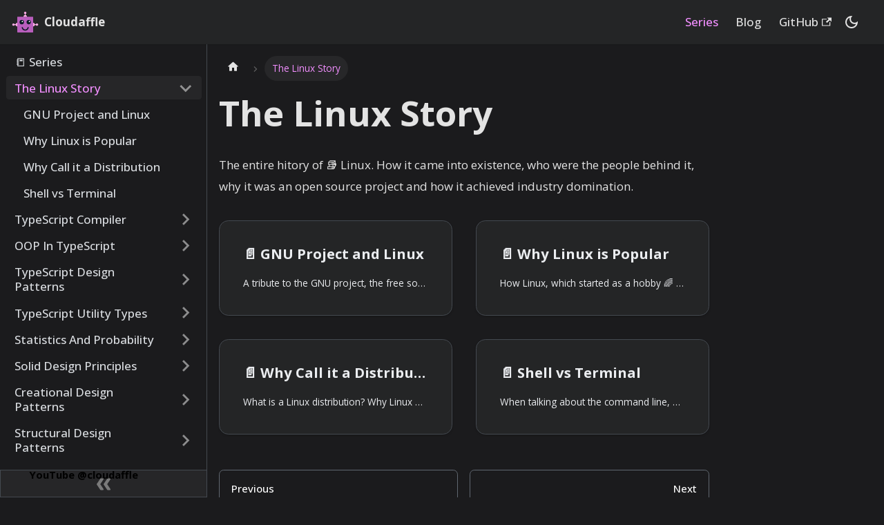

--- FILE ---
content_type: text/html; charset=utf-8
request_url: https://cloudaffle.com/series/category/the-linux-story
body_size: 5499
content:
<!doctype html>
<html lang="en" dir="ltr" class="docs-wrapper docs-doc-page docs-version-current plugin-docs plugin-id-default" data-has-hydrated="false">
<head>
<meta charset="UTF-8">
<meta name="generator" content="Docusaurus v2.4.3">
<title data-rh="true">The Linux Story | Cloudaffle | Everything About Web Development, JavaScript Tutorials, Tips and Tricks</title><meta data-rh="true" name="viewport" content="width=device-width,initial-scale=1"><meta data-rh="true" name="twitter:card" content="summary_large_image"><meta data-rh="true" property="og:image" content="https://cloudaffle.com/img/docusaurus-social-card.jpg"><meta data-rh="true" name="twitter:image" content="https://cloudaffle.com/img/docusaurus-social-card.jpg"><meta data-rh="true" property="og:url" content="https://cloudaffle.com/series/category/the-linux-story"><meta data-rh="true" name="docusaurus_locale" content="en"><meta data-rh="true" name="docsearch:language" content="en"><meta data-rh="true" name="docusaurus_version" content="current"><meta data-rh="true" name="docusaurus_tag" content="docs-default-current"><meta data-rh="true" name="docsearch:version" content="current"><meta data-rh="true" name="docsearch:docusaurus_tag" content="docs-default-current"><meta data-rh="true" property="og:title" content="The Linux Story | Cloudaffle | Everything About Web Development, JavaScript Tutorials, Tips and Tricks"><meta data-rh="true" name="description" content="The entire hitory of 📚 Linux. How it came into existence, who were the people behind it, why it was an open source project and how it achieved industry domination."><meta data-rh="true" property="og:description" content="The entire hitory of 📚 Linux. How it came into existence, who were the people behind it, why it was an open source project and how it achieved industry domination."><link data-rh="true" rel="icon" href="/img/favicon.ico"><link data-rh="true" rel="canonical" href="https://cloudaffle.com/series/category/the-linux-story"><link data-rh="true" rel="alternate" href="https://cloudaffle.com/series/category/the-linux-story" hreflang="en"><link data-rh="true" rel="alternate" href="https://cloudaffle.com/series/category/the-linux-story" hreflang="x-default"><link rel="alternate" type="application/rss+xml" href="/blog/rss.xml" title="Cloudaffle | Everything About Web Development, JavaScript Tutorials, Tips and Tricks RSS Feed">
<link rel="alternate" type="application/atom+xml" href="/blog/atom.xml" title="Cloudaffle | Everything About Web Development, JavaScript Tutorials, Tips and Tricks Atom Feed">
<link rel="alternate" type="application/json" href="/blog/feed.json" title="Cloudaffle | Everything About Web Development, JavaScript Tutorials, Tips and Tricks JSON Feed">

<link rel="preconnect" href="https://www.google-analytics.com">
<link rel="preconnect" href="https://www.googletagmanager.com">
<script async src="https://www.googletagmanager.com/gtag/js?id=G-C2233WFMLW"></script>
<script>function gtag(){dataLayer.push(arguments)}window.dataLayer=window.dataLayer||[],gtag("js",new Date),gtag("config","G-C2233WFMLW",{anonymize_ip:!0})</script>




<link rel="stylesheet" href="https://cdn.jsdelivr.net/npm/katex@0.13.24/dist/katex.min.css" integrity="sha384-odtC+0UGzzFL/6PNoE8rX/SPcQDXBJ+uRepguP4QkPCm2LBxH3FA3y+fKSiJ+AmM" crossorigin="anonymous"><link rel="stylesheet" href="/assets/css/styles.c668184a.css">
<link rel="preload" href="/assets/js/runtime~main.e02e17e1.js" as="script">
<link rel="preload" href="/assets/js/main.e52023dc.js" as="script">
</head>
<body class="navigation-with-keyboard">
<script>!function(){function t(t){document.documentElement.setAttribute("data-theme",t)}var e=function(){var t=null;try{t=new URLSearchParams(window.location.search).get("docusaurus-theme")}catch(t){}return t}()||function(){var t=null;try{t=localStorage.getItem("theme")}catch(t){}return t}();t(null!==e?e:"dark")}()</script><div id="__docusaurus">
<div role="region" aria-label="Skip to main content"><a class="skipToContent_fXgn" href="#__docusaurus_skipToContent_fallback">Skip to main content</a></div><nav aria-label="Main" class="navbar navbar--fixed-top"><div class="navbar__inner"><div class="navbar__items"><button aria-label="Toggle navigation bar" aria-expanded="false" class="navbar__toggle clean-btn" type="button"><svg width="30" height="30" viewBox="0 0 30 30" aria-hidden="true"><path stroke="currentColor" stroke-linecap="round" stroke-miterlimit="10" stroke-width="2" d="M4 7h22M4 15h22M4 23h22"></path></svg></button><a class="navbar__brand" href="/"><div class="navbar__logo"><img src="/img/logo.svg" alt="Cloudaffle Logo" class="themedImage_ToTc themedImage--light_HNdA"><img src="/img/logo.svg" alt="Cloudaffle Logo" class="themedImage_ToTc themedImage--dark_i4oU"></div><b class="navbar__title text--truncate">Cloudaffle</b></a></div><div class="navbar__items navbar__items--right"><a aria-current="page" class="navbar__item navbar__link navbar__link--active" href="/series/intro">Series</a><a class="navbar__item navbar__link" href="/blog">Blog</a><a href="https://github.com/manikbajaj" target="_blank" rel="noopener noreferrer" class="navbar__item navbar__link">GitHub<svg width="13.5" height="13.5" aria-hidden="true" viewBox="0 0 24 24" class="iconExternalLink_nPIU"><path fill="currentColor" d="M21 13v10h-21v-19h12v2h-10v15h17v-8h2zm3-12h-10.988l4.035 4-6.977 7.07 2.828 2.828 6.977-7.07 4.125 4.172v-11z"></path></svg></a><div class="toggle_vylO colorModeToggle_DEke"><button class="clean-btn toggleButton_gllP toggleButtonDisabled_aARS" type="button" disabled="" title="Switch between dark and light mode (currently dark mode)" aria-label="Switch between dark and light mode (currently dark mode)" aria-live="polite"><svg viewBox="0 0 24 24" width="24" height="24" class="lightToggleIcon_pyhR"><path fill="currentColor" d="M12,9c1.65,0,3,1.35,3,3s-1.35,3-3,3s-3-1.35-3-3S10.35,9,12,9 M12,7c-2.76,0-5,2.24-5,5s2.24,5,5,5s5-2.24,5-5 S14.76,7,12,7L12,7z M2,13l2,0c0.55,0,1-0.45,1-1s-0.45-1-1-1l-2,0c-0.55,0-1,0.45-1,1S1.45,13,2,13z M20,13l2,0c0.55,0,1-0.45,1-1 s-0.45-1-1-1l-2,0c-0.55,0-1,0.45-1,1S19.45,13,20,13z M11,2v2c0,0.55,0.45,1,1,1s1-0.45,1-1V2c0-0.55-0.45-1-1-1S11,1.45,11,2z M11,20v2c0,0.55,0.45,1,1,1s1-0.45,1-1v-2c0-0.55-0.45-1-1-1C11.45,19,11,19.45,11,20z M5.99,4.58c-0.39-0.39-1.03-0.39-1.41,0 c-0.39,0.39-0.39,1.03,0,1.41l1.06,1.06c0.39,0.39,1.03,0.39,1.41,0s0.39-1.03,0-1.41L5.99,4.58z M18.36,16.95 c-0.39-0.39-1.03-0.39-1.41,0c-0.39,0.39-0.39,1.03,0,1.41l1.06,1.06c0.39,0.39,1.03,0.39,1.41,0c0.39-0.39,0.39-1.03,0-1.41 L18.36,16.95z M19.42,5.99c0.39-0.39,0.39-1.03,0-1.41c-0.39-0.39-1.03-0.39-1.41,0l-1.06,1.06c-0.39,0.39-0.39,1.03,0,1.41 s1.03,0.39,1.41,0L19.42,5.99z M7.05,18.36c0.39-0.39,0.39-1.03,0-1.41c-0.39-0.39-1.03-0.39-1.41,0l-1.06,1.06 c-0.39,0.39-0.39,1.03,0,1.41s1.03,0.39,1.41,0L7.05,18.36z"></path></svg><svg viewBox="0 0 24 24" width="24" height="24" class="darkToggleIcon_wfgR"><path fill="currentColor" d="M9.37,5.51C9.19,6.15,9.1,6.82,9.1,7.5c0,4.08,3.32,7.4,7.4,7.4c0.68,0,1.35-0.09,1.99-0.27C17.45,17.19,14.93,19,12,19 c-3.86,0-7-3.14-7-7C5,9.07,6.81,6.55,9.37,5.51z M12,3c-4.97,0-9,4.03-9,9s4.03,9,9,9s9-4.03,9-9c0-0.46-0.04-0.92-0.1-1.36 c-0.98,1.37-2.58,2.26-4.4,2.26c-2.98,0-5.4-2.42-5.4-5.4c0-1.81,0.89-3.42,2.26-4.4C12.92,3.04,12.46,3,12,3L12,3z"></path></svg></button></div><div class="searchBox_ZlJk"></div></div></div><div role="presentation" class="navbar-sidebar__backdrop"></div></nav><div id="__docusaurus_skipToContent_fallback" class="main-wrapper mainWrapper_z2l0 docsWrapper_BCFX"><button aria-label="Scroll back to top" class="clean-btn theme-back-to-top-button backToTopButton_sjWU" type="button"></button><div class="docPage__5DB"><aside class="theme-doc-sidebar-container docSidebarContainer_b6E3"><div class="sidebarViewport_Xe31"><div class="sidebar_njMd"><nav aria-label="Docs sidebar" class="menu thin-scrollbar menu_SIkG"><ul class="theme-doc-sidebar-menu menu__list"><li class="theme-doc-sidebar-item-link theme-doc-sidebar-item-link-level-1 menu__list-item"><a class="menu__link" href="/series/intro">📒 Series</a></li><li class="theme-doc-sidebar-item-category theme-doc-sidebar-item-category-level-1 menu__list-item"><div class="menu__list-item-collapsible menu__list-item-collapsible--active"><a class="menu__link menu__link--sublist menu__link--active" aria-current="page" aria-expanded="true" href="/series/category/the-linux-story">The Linux Story</a><button aria-label="Toggle the collapsible sidebar category &#x27;The Linux Story&#x27;" type="button" class="clean-btn menu__caret"></button></div><ul style="display:block;overflow:visible;height:auto" class="menu__list"><li class="theme-doc-sidebar-item-link theme-doc-sidebar-item-link-level-2 menu__list-item"><a class="menu__link" tabindex="0" href="/series/the-linux-story/gnu-project-and-linux/">GNU Project and Linux</a></li><li class="theme-doc-sidebar-item-link theme-doc-sidebar-item-link-level-2 menu__list-item"><a class="menu__link" tabindex="0" href="/series/the-linux-story/how-linux-became-popular/">Why Linux is Popular</a></li><li class="theme-doc-sidebar-item-link theme-doc-sidebar-item-link-level-2 menu__list-item"><a class="menu__link" tabindex="0" href="/series/the-linux-story/why-ubuntu-distribution/">Why Call it a Distribution</a></li><li class="theme-doc-sidebar-item-link theme-doc-sidebar-item-link-level-2 menu__list-item"><a class="menu__link" tabindex="0" href="/series/the-linux-story/shell-vs-terminal/">Shell vs Terminal</a></li></ul></li><li class="theme-doc-sidebar-item-category theme-doc-sidebar-item-category-level-1 menu__list-item menu__list-item--collapsed"><div class="menu__list-item-collapsible"><a class="menu__link menu__link--sublist" aria-expanded="false" href="/series/category/typescript-compiler">TypeScript Compiler</a><button aria-label="Toggle the collapsible sidebar category &#x27;TypeScript Compiler&#x27;" type="button" class="clean-btn menu__caret"></button></div></li><li class="theme-doc-sidebar-item-category theme-doc-sidebar-item-category-level-1 menu__list-item menu__list-item--collapsed"><div class="menu__list-item-collapsible"><a class="menu__link menu__link--sublist" aria-expanded="false" href="/series/category/oop-in-typescript">OOP In TypeScript</a><button aria-label="Toggle the collapsible sidebar category &#x27;OOP In TypeScript&#x27;" type="button" class="clean-btn menu__caret"></button></div></li><li class="theme-doc-sidebar-item-category theme-doc-sidebar-item-category-level-1 menu__list-item menu__list-item--collapsed"><div class="menu__list-item-collapsible"><a class="menu__link menu__link--sublist" aria-expanded="false" href="/series/category/typescript-design-patterns">TypeScript Design Patterns</a><button aria-label="Toggle the collapsible sidebar category &#x27;TypeScript Design Patterns&#x27;" type="button" class="clean-btn menu__caret"></button></div></li><li class="theme-doc-sidebar-item-category theme-doc-sidebar-item-category-level-1 menu__list-item menu__list-item--collapsed"><div class="menu__list-item-collapsible"><a class="menu__link menu__link--sublist" aria-expanded="false" href="/series/category/typescript-utility-types">TypeScript Utility Types</a><button aria-label="Toggle the collapsible sidebar category &#x27;TypeScript Utility Types&#x27;" type="button" class="clean-btn menu__caret"></button></div></li><li class="theme-doc-sidebar-item-category theme-doc-sidebar-item-category-level-1 menu__list-item menu__list-item--collapsed"><div class="menu__list-item-collapsible"><a class="menu__link menu__link--sublist" aria-expanded="false" href="/series/category/statistics-and-probability">Statistics And Probability</a><button aria-label="Toggle the collapsible sidebar category &#x27;Statistics And Probability&#x27;" type="button" class="clean-btn menu__caret"></button></div></li><li class="theme-doc-sidebar-item-category theme-doc-sidebar-item-category-level-1 menu__list-item menu__list-item--collapsed"><div class="menu__list-item-collapsible"><a class="menu__link menu__link--sublist" aria-expanded="false" href="/series/category/solid-design-principles">Solid Design Principles</a><button aria-label="Toggle the collapsible sidebar category &#x27;Solid Design Principles&#x27;" type="button" class="clean-btn menu__caret"></button></div></li><li class="theme-doc-sidebar-item-category theme-doc-sidebar-item-category-level-1 menu__list-item menu__list-item--collapsed"><div class="menu__list-item-collapsible"><a class="menu__link menu__link--sublist" aria-expanded="false" href="/series/category/creational-design-patterns">Creational Design Patterns</a><button aria-label="Toggle the collapsible sidebar category &#x27;Creational Design Patterns&#x27;" type="button" class="clean-btn menu__caret"></button></div></li><li class="theme-doc-sidebar-item-category theme-doc-sidebar-item-category-level-1 menu__list-item menu__list-item--collapsed"><div class="menu__list-item-collapsible"><a class="menu__link menu__link--sublist" aria-expanded="false" href="/series/category/structural-design-patterns">Structural Design Patterns</a><button aria-label="Toggle the collapsible sidebar category &#x27;Structural Design Patterns&#x27;" type="button" class="clean-btn menu__caret"></button></div></li><li class="theme-doc-sidebar-item-category theme-doc-sidebar-item-category-level-1 menu__list-item menu__list-item--collapsed"><div class="menu__list-item-collapsible"><a class="menu__link menu__link--sublist" aria-expanded="false" href="/series/category/behavioral-design-patterns">Behavioral Design Patterns</a><button aria-label="Toggle the collapsible sidebar category &#x27;Behavioral Design Patterns&#x27;" type="button" class="clean-btn menu__caret"></button></div></li><li class="theme-doc-sidebar-item-category theme-doc-sidebar-item-category-level-1 menu__list-item menu__list-item--collapsed"><div class="menu__list-item-collapsible"><a class="menu__link menu__link--sublist" aria-expanded="false" href="/series/category/the-linux-file-system">The Linux File System</a><button aria-label="Toggle the collapsible sidebar category &#x27;The Linux File System&#x27;" type="button" class="clean-btn menu__caret"></button></div></li><li class="theme-doc-sidebar-item-category theme-doc-sidebar-item-category-level-1 menu__list-item menu__list-item--collapsed"><div class="menu__list-item-collapsible"><a class="menu__link menu__link--sublist" aria-expanded="false" href="/series/category/commands-in-linux">Commands In Linux</a><button aria-label="Toggle the collapsible sidebar category &#x27;Commands In Linux&#x27;" type="button" class="clean-btn menu__caret"></button></div></li><li class="theme-doc-sidebar-item-category theme-doc-sidebar-item-category-level-1 menu__list-item menu__list-item--collapsed"><div class="menu__list-item-collapsible"><a class="menu__link menu__link--sublist" aria-expanded="false" href="/series/category/redirection-in-linux">Redirection In Linux</a><button aria-label="Toggle the collapsible sidebar category &#x27;Redirection In Linux&#x27;" type="button" class="clean-btn menu__caret"></button></div></li><li class="theme-doc-sidebar-item-category theme-doc-sidebar-item-category-level-1 menu__list-item menu__list-item--collapsed"><div class="menu__list-item-collapsible"><a class="menu__link menu__link--sublist" aria-expanded="false" href="/series/category/shells-point-of-view">Shell&#x27;s Point Of View</a><button aria-label="Toggle the collapsible sidebar category &#x27;Shell&#x27;s Point Of View&#x27;" type="button" class="clean-btn menu__caret"></button></div></li><li class="theme-doc-sidebar-item-category theme-doc-sidebar-item-category-level-1 menu__list-item menu__list-item--collapsed"><div class="menu__list-item-collapsible"><a class="menu__link menu__link--sublist" aria-expanded="false" href="/series/category/linux-keyboard-tricks">Linux Keyboard Tricks</a><button aria-label="Toggle the collapsible sidebar category &#x27;Linux Keyboard Tricks&#x27;" type="button" class="clean-btn menu__caret"></button></div></li><li class="theme-doc-sidebar-item-category theme-doc-sidebar-item-category-level-1 menu__list-item menu__list-item--collapsed"><div class="menu__list-item-collapsible"><a class="menu__link menu__link--sublist" aria-expanded="false" href="/series/category/linux-permissions">Linux Permissions</a><button aria-label="Toggle the collapsible sidebar category &#x27;Linux Permissions&#x27;" type="button" class="clean-btn menu__caret"></button></div></li><li class="theme-doc-sidebar-item-category theme-doc-sidebar-item-category-level-1 menu__list-item menu__list-item--collapsed"><div class="menu__list-item-collapsible"><a class="menu__link menu__link--sublist" aria-expanded="false" href="/series/category/linux-processes">Linux Processes</a><button aria-label="Toggle the collapsible sidebar category &#x27;Linux Processes&#x27;" type="button" class="clean-btn menu__caret"></button></div></li><li class="theme-doc-sidebar-item-category theme-doc-sidebar-item-category-level-1 menu__list-item menu__list-item--collapsed"><div class="menu__list-item-collapsible"><a class="menu__link menu__link--sublist" aria-expanded="false" href="/series/category/linux-environment">Linux Environment</a><button aria-label="Toggle the collapsible sidebar category &#x27;Linux Environment&#x27;" type="button" class="clean-btn menu__caret"></button></div></li><li class="theme-doc-sidebar-item-category theme-doc-sidebar-item-category-level-1 menu__list-item menu__list-item--collapsed"><div class="menu__list-item-collapsible"><a class="menu__link menu__link--sublist" aria-expanded="false" href="/series/category/introduction-to-vim">Introduction To Vim</a><button aria-label="Toggle the collapsible sidebar category &#x27;Introduction To Vim&#x27;" type="button" class="clean-btn menu__caret"></button></div></li><li class="theme-doc-sidebar-item-category theme-doc-sidebar-item-category-level-1 menu__list-item menu__list-item--collapsed"><div class="menu__list-item-collapsible"><a class="menu__link menu__link--sublist" aria-expanded="false" href="/series/category/customising-the-prompt">Customising The Prompt</a><button aria-label="Toggle the collapsible sidebar category &#x27;Customising The Prompt&#x27;" type="button" class="clean-btn menu__caret"></button></div></li><li class="theme-doc-sidebar-item-category theme-doc-sidebar-item-category-level-1 menu__list-item menu__list-item--collapsed"><div class="menu__list-item-collapsible"><a class="menu__link menu__link--sublist" aria-expanded="false" href="/series/category/package-management-in-linux">Package Management In Linux</a><button aria-label="Toggle the collapsible sidebar category &#x27;Package Management In Linux&#x27;" type="button" class="clean-btn menu__caret"></button></div></li><li class="theme-doc-sidebar-item-category theme-doc-sidebar-item-category-level-1 menu__list-item menu__list-item--collapsed"><div class="menu__list-item-collapsible"><a class="menu__link menu__link--sublist" aria-expanded="false" href="/series/category/storage-media-in-linux">Storage Media in Linux</a><button aria-label="Toggle the collapsible sidebar category &#x27;Storage Media in Linux&#x27;" type="button" class="clean-btn menu__caret"></button></div></li><li class="theme-doc-sidebar-item-category theme-doc-sidebar-item-category-level-1 menu__list-item menu__list-item--collapsed"><div class="menu__list-item-collapsible"><a class="menu__link menu__link--sublist" aria-expanded="false" href="/series/category/networking-in-linux">Networking In Linux</a><button aria-label="Toggle the collapsible sidebar category &#x27;Networking In Linux&#x27;" type="button" class="clean-btn menu__caret"></button></div></li><li class="theme-doc-sidebar-item-category theme-doc-sidebar-item-category-level-1 menu__list-item menu__list-item--collapsed"><div class="menu__list-item-collapsible"><a class="menu__link menu__link--sublist" aria-expanded="false" href="/series/category/typescript-basics">TypeScript Basics</a><button aria-label="Toggle the collapsible sidebar category &#x27;TypeScript Basics&#x27;" type="button" class="clean-btn menu__caret"></button></div></li><li class="theme-doc-sidebar-item-category theme-doc-sidebar-item-category-level-1 menu__list-item menu__list-item--collapsed"><div class="menu__list-item-collapsible"><a class="menu__link menu__link--sublist" aria-expanded="false" href="/series/category/linux-searching-for-files">Linux Searching For Files</a><button aria-label="Toggle the collapsible sidebar category &#x27;Linux Searching For Files&#x27;" type="button" class="clean-btn menu__caret"></button></div></li><li class="theme-doc-sidebar-item-category theme-doc-sidebar-item-category-level-1 menu__list-item menu__list-item--collapsed"><div class="menu__list-item-collapsible"><a class="menu__link menu__link--sublist" aria-expanded="false" href="/series/category/archiving-in-linux">Archiving In Linux</a><button aria-label="Toggle the collapsible sidebar category &#x27;Archiving In Linux&#x27;" type="button" class="clean-btn menu__caret"></button></div></li><li class="theme-doc-sidebar-item-category theme-doc-sidebar-item-category-level-1 menu__list-item menu__list-item--collapsed"><div class="menu__list-item-collapsible"><a class="menu__link menu__link--sublist" aria-expanded="false" href="/series/category/text-process-in-linux">Text Process In Linux</a><button aria-label="Toggle the collapsible sidebar category &#x27;Text Process In Linux&#x27;" type="button" class="clean-btn menu__caret"></button></div></li><li class="theme-doc-sidebar-item-category theme-doc-sidebar-item-category-level-1 menu__list-item menu__list-item--collapsed"><div class="menu__list-item-collapsible"><a class="menu__link menu__link--sublist" aria-expanded="false" href="/series/category/formatting-text-in-linux">Formatting Text In Linux</a><button aria-label="Toggle the collapsible sidebar category &#x27;Formatting Text In Linux&#x27;" type="button" class="clean-btn menu__caret"></button></div></li><li class="theme-doc-sidebar-item-category theme-doc-sidebar-item-category-level-1 menu__list-item menu__list-item--collapsed"><div class="menu__list-item-collapsible"><a class="menu__link menu__link--sublist" aria-expanded="false" href="/series/category/bash-scripting-basic">Bash Scripting Basic</a><button aria-label="Toggle the collapsible sidebar category &#x27;Bash Scripting Basic&#x27;" type="button" class="clean-btn menu__caret"></button></div></li></ul></nav><button type="button" title="Collapse sidebar" aria-label="Collapse sidebar" class="button button--secondary button--outline collapseSidebarButton_PEFL"><svg width="20" height="20" aria-hidden="true" class="collapseSidebarButtonIcon_kv0_"><g fill="#7a7a7a"><path d="M9.992 10.023c0 .2-.062.399-.172.547l-4.996 7.492a.982.982 0 01-.828.454H1c-.55 0-1-.453-1-1 0-.2.059-.403.168-.551l4.629-6.942L.168 3.078A.939.939 0 010 2.528c0-.548.45-.997 1-.997h2.996c.352 0 .649.18.828.45L9.82 9.472c.11.148.172.347.172.55zm0 0"></path><path d="M19.98 10.023c0 .2-.058.399-.168.547l-4.996 7.492a.987.987 0 01-.828.454h-3c-.547 0-.996-.453-.996-1 0-.2.059-.403.168-.551l4.625-6.942-4.625-6.945a.939.939 0 01-.168-.55 1 1 0 01.996-.997h3c.348 0 .649.18.828.45l4.996 7.492c.11.148.168.347.168.55zm0 0"></path></g></svg></button></div></div></aside><main class="docMainContainer_gTbr"><div class="container padding-top--md padding-bottom--lg"><div class="generatedIndexPage_vN6x"><nav class="theme-doc-breadcrumbs breadcrumbsContainer_Z_bl" aria-label="Breadcrumbs"><ul class="breadcrumbs" itemscope="" itemtype="https://schema.org/BreadcrumbList"><li class="breadcrumbs__item"><a aria-label="Home page" class="breadcrumbs__link" href="/"><svg viewBox="0 0 24 24" class="breadcrumbHomeIcon_YNFT"><path d="M10 19v-5h4v5c0 .55.45 1 1 1h3c.55 0 1-.45 1-1v-7h1.7c.46 0 .68-.57.33-.87L12.67 3.6c-.38-.34-.96-.34-1.34 0l-8.36 7.53c-.34.3-.13.87.33.87H5v7c0 .55.45 1 1 1h3c.55 0 1-.45 1-1z" fill="currentColor"></path></svg></a></li><li itemscope="" itemprop="itemListElement" itemtype="https://schema.org/ListItem" class="breadcrumbs__item breadcrumbs__item--active"><span class="breadcrumbs__link" itemprop="name">The Linux Story</span><meta itemprop="position" content="1"></li></ul></nav><header><h1 class="title_kItE">The Linux Story</h1><p>The entire hitory of 📚 Linux. How it came into existence, who were the people behind it, why it was an open source project and how it achieved industry domination.</p></header><article class="margin-top--lg"><section class="row list_eTzJ"><article class="col col--6 margin-bottom--lg"><a class="card padding--lg cardContainer_fWXF" href="/series/the-linux-story/gnu-project-and-linux/"><h2 class="text--truncate cardTitle_rnsV" title="GNU Project and Linux">📄️<!-- --> <!-- -->GNU Project and Linux</h2><p class="text--truncate cardDescription_PWke" title="A tribute to the GNU project, the free software movement, and Richard Matthew Stallman (RMS)">A tribute to the GNU project, the free software movement, and Richard Matthew Stallman (RMS)</p></a></article><article class="col col--6 margin-bottom--lg"><a class="card padding--lg cardContainer_fWXF" href="/series/the-linux-story/how-linux-became-popular/"><h2 class="text--truncate cardTitle_rnsV" title="Why Linux is Popular">📄️<!-- --> <!-- -->Why Linux is Popular</h2><p class="text--truncate cardDescription_PWke" title="How Linux, which started as a hobby 🌈 project, became a beast that no one in the tech industry could ignore. Not even Bill Gates 🚀.">How Linux, which started as a hobby 🌈 project, became a beast that no one in the tech industry could ignore. Not even Bill Gates 🚀.</p></a></article><article class="col col--6 margin-bottom--lg"><a class="card padding--lg cardContainer_fWXF" href="/series/the-linux-story/why-ubuntu-distribution/"><h2 class="text--truncate cardTitle_rnsV" title="Why Call it a Distribution">📄️<!-- --> <!-- -->Why Call it a Distribution</h2><p class="text--truncate cardDescription_PWke" title="What is a Linux distribution? Why Linux has so many distributions? Why is Ubuntu called a Linux distribution and not an operating system?">What is a Linux distribution? Why Linux has so many distributions? Why is Ubuntu called a Linux distribution and not an operating system?</p></a></article><article class="col col--6 margin-bottom--lg"><a class="card padding--lg cardContainer_fWXF" href="/series/the-linux-story/shell-vs-terminal/"><h2 class="text--truncate cardTitle_rnsV" title="Shell vs Terminal">📄️<!-- --> <!-- -->Shell vs Terminal</h2><p class="text--truncate cardDescription_PWke" title="When talking about the command line, we reference the shell, but we use a terminal emulator. Let&#x27;s bust the confusion.">When talking about the command line, we reference the shell, but we use a terminal emulator. Let&#x27;s bust the confusion.</p></a></article></section></article><footer class="margin-top--lg"><nav class="pagination-nav docusaurus-mt-lg" aria-label="Docs pages"><a class="pagination-nav__link pagination-nav__link--prev" href="/series/intro"><div class="pagination-nav__sublabel">Previous</div><div class="pagination-nav__label">📒 Series</div></a><a class="pagination-nav__link pagination-nav__link--next" href="/series/the-linux-story/gnu-project-and-linux/"><div class="pagination-nav__sublabel">Next</div><div class="pagination-nav__label">GNU Project and Linux</div></a></nav></footer></div></div></main></div></div><div><a target="_blank" href="https://www.youtube.com/cloudaffle" class="button button--primary floater_XqVr">YouTube @cloudaffle</a></div><footer class="footer"><div class="container container-fluid"><div class="footer__bottom text--center"><div class="footer__copyright">Copyright © 2024 Cloudaffle. Built with my ❤️ for programming.</div></div></div></footer></div>
<script src="/assets/js/runtime~main.e02e17e1.js"></script>
<script src="/assets/js/main.e52023dc.js"></script>
</body>
</html>

--- FILE ---
content_type: application/javascript; charset=utf-8
request_url: https://cloudaffle.com/assets/js/14eb3368.73f83207.js
body_size: 2862
content:
"use strict";(self.webpackChunkcloudaffle_blog=self.webpackChunkcloudaffle_blog||[]).push([[6969],{44168:(e,t,a)=>{a.d(t,{A:()=>E});var n=a(58168),r=a(96540),i=a(20053),l=a(18630),c=a(9048),s=a(80260),o=a(35358),m=a(23230),d=a(98180);function u(e){return r.createElement("svg",(0,n.A)({viewBox:"0 0 24 24"},e),r.createElement("path",{d:"M10 19v-5h4v5c0 .55.45 1 1 1h3c.55 0 1-.45 1-1v-7h1.7c.46 0 .68-.57.33-.87L12.67 3.6c-.38-.34-.96-.34-1.34 0l-8.36 7.53c-.34.3-.13.87.33.87H5v7c0 .55.45 1 1 1h3c.55 0 1-.45 1-1z",fill:"currentColor"}))}const h={breadcrumbHomeIcon:"breadcrumbHomeIcon_YNFT"};function b(){const e=(0,d.A)("/");return r.createElement("li",{className:"breadcrumbs__item"},r.createElement(o.A,{"aria-label":(0,m.T)({id:"theme.docs.breadcrumbs.home",message:"Home page",description:"The ARIA label for the home page in the breadcrumbs"}),className:"breadcrumbs__link",href:e},r.createElement(u,{className:h.breadcrumbHomeIcon})))}const v={breadcrumbsContainer:"breadcrumbsContainer_Z_bl"};function g(e){let{children:t,href:a,isLast:n}=e;const i="breadcrumbs__link";return n?r.createElement("span",{className:i,itemProp:"name"},t):a?r.createElement(o.A,{className:i,href:a,itemProp:"item"},r.createElement("span",{itemProp:"name"},t)):r.createElement("span",{className:i},t)}function p(e){let{children:t,active:a,index:l,addMicrodata:c}=e;return r.createElement("li",(0,n.A)({},c&&{itemScope:!0,itemProp:"itemListElement",itemType:"https://schema.org/ListItem"},{className:(0,i.A)("breadcrumbs__item",{"breadcrumbs__item--active":a})}),t,r.createElement("meta",{itemProp:"position",content:String(l+1)}))}function E(){const e=(0,c.OF)(),t=(0,s.Dt)();return e?r.createElement("nav",{className:(0,i.A)(l.G.docs.docBreadcrumbs,v.breadcrumbsContainer),"aria-label":(0,m.T)({id:"theme.docs.breadcrumbs.navAriaLabel",message:"Breadcrumbs",description:"The ARIA label for the breadcrumbs"})},r.createElement("ul",{className:"breadcrumbs",itemScope:!0,itemType:"https://schema.org/BreadcrumbList"},t&&r.createElement(b,null),e.map(((t,a)=>{const n=a===e.length-1;return r.createElement(p,{key:a,active:n,index:a,addMicrodata:!!t.href},r.createElement(g,{href:t.href,isLast:n},t.label))})))):null}},73533:(e,t,a)=>{a.r(t),a.d(t,{default:()=>x});var n=a(96540),r=a(69817),i=a(9048),l=a(98180),c=a(20053),s=a(35358),o=a(40877),m=a(23230);const d={cardContainer:"cardContainer_fWXF",cardTitle:"cardTitle_rnsV",cardDescription:"cardDescription_PWke"};function u(e){let{href:t,children:a}=e;return n.createElement(s.A,{href:t,className:(0,c.A)("card padding--lg",d.cardContainer)},a)}function h(e){let{href:t,icon:a,title:r,description:i}=e;return n.createElement(u,{href:t},n.createElement("h2",{className:(0,c.A)("text--truncate",d.cardTitle),title:r},a," ",r),i&&n.createElement("p",{className:(0,c.A)("text--truncate",d.cardDescription),title:i},i))}function b(e){let{item:t}=e;const a=(0,i._o)(t);return a?n.createElement(h,{href:a,icon:"\ud83d\uddc3\ufe0f",title:t.label,description:t.description??(0,m.T)({message:"{count} items",id:"theme.docs.DocCard.categoryDescription",description:"The default description for a category card in the generated index about how many items this category includes"},{count:t.items.length})}):null}function v(e){let{item:t}=e;const a=(0,o.A)(t.href)?"\ud83d\udcc4\ufe0f":"\ud83d\udd17",r=(0,i.cC)(t.docId??void 0);return n.createElement(h,{href:t.href,icon:a,title:t.label,description:t.description??r?.description})}function g(e){let{item:t}=e;switch(t.type){case"link":return n.createElement(v,{item:t});case"category":return n.createElement(b,{item:t});default:throw new Error(`unknown item type ${JSON.stringify(t)}`)}}function p(e){let{className:t}=e;const a=(0,i.$S)();return n.createElement(E,{items:a.items,className:t})}function E(e){const{items:t,className:a}=e;if(!t)return n.createElement(p,e);const r=(0,i.d1)(t);return n.createElement("section",{className:(0,c.A)("row",a)},r.map(((e,t)=>n.createElement("article",{key:t,className:"col col--6 margin-bottom--lg"},n.createElement(g,{item:e})))))}var f=a(63682),A=a(84799),N=a(79436),T=a(44168),_=a(85225);const k={generatedIndexPage:"generatedIndexPage_vN6x",list:"list_eTzJ",title:"title_kItE"};function L(e){let{categoryGeneratedIndex:t}=e;return n.createElement(r.be,{title:t.title,description:t.description,keywords:t.keywords,image:(0,l.A)(t.image)})}function y(e){let{categoryGeneratedIndex:t}=e;const a=(0,i.$S)();return n.createElement("div",{className:k.generatedIndexPage},n.createElement(A.A,null),n.createElement(T.A,null),n.createElement(N.A,null),n.createElement("header",null,n.createElement(_.A,{as:"h1",className:k.title},t.title),t.description&&n.createElement("p",null,t.description)),n.createElement("article",{className:"margin-top--lg"},n.createElement(E,{items:a.items,className:k.list})),n.createElement("footer",{className:"margin-top--lg"},n.createElement(f.A,{previous:t.navigation.previous,next:t.navigation.next})))}function x(e){return n.createElement(n.Fragment,null,n.createElement(L,e),n.createElement(y,e))}},63682:(e,t,a)=>{a.d(t,{A:()=>c});var n=a(58168),r=a(96540),i=a(23230),l=a(13555);function c(e){const{previous:t,next:a}=e;return r.createElement("nav",{className:"pagination-nav docusaurus-mt-lg","aria-label":(0,i.T)({id:"theme.docs.paginator.navAriaLabel",message:"Docs pages",description:"The ARIA label for the docs pagination"})},t&&r.createElement(l.A,(0,n.A)({},t,{subLabel:r.createElement(i.A,{id:"theme.docs.paginator.previous",description:"The label used to navigate to the previous doc"},"Previous")})),a&&r.createElement(l.A,(0,n.A)({},a,{subLabel:r.createElement(i.A,{id:"theme.docs.paginator.next",description:"The label used to navigate to the next doc"},"Next"),isNext:!0})))}},79436:(e,t,a)=>{a.d(t,{A:()=>s});var n=a(96540),r=a(20053),i=a(23230),l=a(18630),c=a(33403);function s(e){let{className:t}=e;const a=(0,c.r)();return a.badge?n.createElement("span",{className:(0,r.A)(t,l.G.docs.docVersionBadge,"badge badge--secondary")},n.createElement(i.A,{id:"theme.docs.versionBadge.label",values:{versionLabel:a.label}},"Version: {versionLabel}")):null}},84799:(e,t,a)=>{a.d(t,{A:()=>g});var n=a(96540),r=a(20053),i=a(97639),l=a(35358),c=a(23230),s=a(54721),o=a(18630),m=a(2780),d=a(33403);const u={unreleased:function(e){let{siteTitle:t,versionMetadata:a}=e;return n.createElement(c.A,{id:"theme.docs.versions.unreleasedVersionLabel",description:"The label used to tell the user that he's browsing an unreleased doc version",values:{siteTitle:t,versionLabel:n.createElement("b",null,a.label)}},"This is unreleased documentation for {siteTitle} {versionLabel} version.")},unmaintained:function(e){let{siteTitle:t,versionMetadata:a}=e;return n.createElement(c.A,{id:"theme.docs.versions.unmaintainedVersionLabel",description:"The label used to tell the user that he's browsing an unmaintained doc version",values:{siteTitle:t,versionLabel:n.createElement("b",null,a.label)}},"This is documentation for {siteTitle} {versionLabel}, which is no longer actively maintained.")}};function h(e){const t=u[e.versionMetadata.banner];return n.createElement(t,e)}function b(e){let{versionLabel:t,to:a,onClick:r}=e;return n.createElement(c.A,{id:"theme.docs.versions.latestVersionSuggestionLabel",description:"The label used to tell the user to check the latest version",values:{versionLabel:t,latestVersionLink:n.createElement("b",null,n.createElement(l.A,{to:a,onClick:r},n.createElement(c.A,{id:"theme.docs.versions.latestVersionLinkLabel",description:"The label used for the latest version suggestion link label"},"latest version")))}},"For up-to-date documentation, see the {latestVersionLink} ({versionLabel}).")}function v(e){let{className:t,versionMetadata:a}=e;const{siteConfig:{title:l}}=(0,i.A)(),{pluginId:c}=(0,s.vT)({failfast:!0}),{savePreferredVersionName:d}=(0,m.g1)(c),{latestDocSuggestion:u,latestVersionSuggestion:v}=(0,s.HW)(c),g=u??(p=v).docs.find((e=>e.id===p.mainDocId));var p;return n.createElement("div",{className:(0,r.A)(t,o.G.docs.docVersionBanner,"alert alert--warning margin-bottom--md"),role:"alert"},n.createElement("div",null,n.createElement(h,{siteTitle:l,versionMetadata:a})),n.createElement("div",{className:"margin-top--md"},n.createElement(b,{versionLabel:v.label,to:g.path,onClick:()=>d(v.name)})))}function g(e){let{className:t}=e;const a=(0,d.r)();return a.banner?n.createElement(v,{className:t,versionMetadata:a}):null}},85225:(e,t,a)=>{a.d(t,{A:()=>m});var n=a(58168),r=a(96540),i=a(20053),l=a(23230),c=a(86957),s=a(35358);const o={anchorWithStickyNavbar:"anchorWithStickyNavbar_LWe7",anchorWithHideOnScrollNavbar:"anchorWithHideOnScrollNavbar_WYt5"};function m(e){let{as:t,id:a,...m}=e;const{navbar:{hideOnScroll:d}}=(0,c.p)();if("h1"===t||!a)return r.createElement(t,(0,n.A)({},m,{id:void 0}));const u=(0,l.T)({id:"theme.common.headingLinkTitle",message:"Direct link to {heading}",description:"Title for link to heading"},{heading:"string"==typeof m.children?m.children:a});return r.createElement(t,(0,n.A)({},m,{className:(0,i.A)("anchor",d?o.anchorWithHideOnScrollNavbar:o.anchorWithStickyNavbar,m.className),id:a}),m.children,r.createElement(s.A,{className:"hash-link",to:`#${a}`,"aria-label":u,title:u},"\u200b"))}},13555:(e,t,a)=>{a.d(t,{A:()=>l});var n=a(96540),r=a(20053),i=a(35358);function l(e){const{permalink:t,title:a,subLabel:l,isNext:c}=e;return n.createElement(i.A,{className:(0,r.A)("pagination-nav__link",c?"pagination-nav__link--next":"pagination-nav__link--prev"),to:t},l&&n.createElement("div",{className:"pagination-nav__sublabel"},l),n.createElement("div",{className:"pagination-nav__label"},a))}}}]);

--- FILE ---
content_type: application/javascript; charset=utf-8
request_url: https://cloudaffle.com/assets/js/1be78505.b7fda51f.js
body_size: 3933
content:
"use strict";(self.webpackChunkcloudaffle_blog=self.webpackChunkcloudaffle_blog||[]).push([[6333,6247],{15649:(e,t,n)=>{n.r(t),n.d(t,{default:()=>ge});var a=n(96540),l=n(20053),o=n(69817),r=n(18630),c=n(61482),i=n(9048),s=n(33403),d=n(403),m=n(32646),u=n(23230),b=n(24245),p=n(54067);const h={backToTopButton:"backToTopButton_sjWU",backToTopButtonShow:"backToTopButtonShow_xfvO"};function E(){const{shown:e,scrollToTop:t}=function(e){let{threshold:t}=e;const[n,l]=(0,a.useState)(!1),o=(0,a.useRef)(!1),{startScroll:r,cancelScroll:c}=(0,b.gk)();return(0,b.Mq)(((e,n)=>{let{scrollY:a}=e;const r=n?.scrollY;r&&(o.current?o.current=!1:a>=r?(c(),l(!1)):a<t?l(!1):a+window.innerHeight<document.documentElement.scrollHeight&&l(!0))})),(0,p.$)((e=>{e.location.hash&&(o.current=!0,l(!1))})),{shown:n,scrollToTop:()=>r(0)}}({threshold:300});return a.createElement("button",{"aria-label":(0,u.T)({id:"theme.BackToTopButton.buttonAriaLabel",message:"Scroll back to top",description:"The ARIA label for the back to top button"}),className:(0,l.A)("clean-btn",r.G.common.backToTopButton,h.backToTopButton,e&&h.backToTopButtonShow),type:"button",onClick:t})}var f=n(36350),g=n(56347),_=n(82216),v=n(86957),A=n(20020),C=n(58168);function k(e){return a.createElement("svg",(0,C.A)({width:"20",height:"20","aria-hidden":"true"},e),a.createElement("g",{fill:"#7a7a7a"},a.createElement("path",{d:"M9.992 10.023c0 .2-.062.399-.172.547l-4.996 7.492a.982.982 0 01-.828.454H1c-.55 0-1-.453-1-1 0-.2.059-.403.168-.551l4.629-6.942L.168 3.078A.939.939 0 010 2.528c0-.548.45-.997 1-.997h2.996c.352 0 .649.18.828.45L9.82 9.472c.11.148.172.347.172.55zm0 0"}),a.createElement("path",{d:"M19.98 10.023c0 .2-.058.399-.168.547l-4.996 7.492a.987.987 0 01-.828.454h-3c-.547 0-.996-.453-.996-1 0-.2.059-.403.168-.551l4.625-6.942-4.625-6.945a.939.939 0 01-.168-.55 1 1 0 01.996-.997h3c.348 0 .649.18.828.45l4.996 7.492c.11.148.168.347.168.55zm0 0"})))}const S={collapseSidebarButton:"collapseSidebarButton_PEFL",collapseSidebarButtonIcon:"collapseSidebarButtonIcon_kv0_"};function N(e){let{onClick:t}=e;return a.createElement("button",{type:"button",title:(0,u.T)({id:"theme.docs.sidebar.collapseButtonTitle",message:"Collapse sidebar",description:"The title attribute for collapse button of doc sidebar"}),"aria-label":(0,u.T)({id:"theme.docs.sidebar.collapseButtonAriaLabel",message:"Collapse sidebar",description:"The title attribute for collapse button of doc sidebar"}),className:(0,l.A)("button button--secondary button--outline",S.collapseSidebarButton),onClick:t},a.createElement(k,{className:S.collapseSidebarButtonIcon}))}var T=n(40002),I=n(4799);const x=Symbol("EmptyContext"),B=a.createContext(x);function y(e){let{children:t}=e;const[n,l]=(0,a.useState)(null),o=(0,a.useMemo)((()=>({expandedItem:n,setExpandedItem:l})),[n]);return a.createElement(B.Provider,{value:o},t)}var w=n(94549),L=n(80260),M=n(35358),H=n(11062);function P(e){let{categoryLabel:t,onClick:n}=e;return a.createElement("button",{"aria-label":(0,u.T)({id:"theme.DocSidebarItem.toggleCollapsedCategoryAriaLabel",message:"Toggle the collapsible sidebar category '{label}'",description:"The ARIA label to toggle the collapsible sidebar category"},{label:t}),type:"button",className:"clean-btn menu__caret",onClick:n})}function G(e){let{item:t,onItemClick:n,activePath:o,level:c,index:s,...d}=e;const{items:m,label:u,collapsible:b,className:p,href:h}=t,{docs:{sidebar:{autoCollapseCategories:E}}}=(0,v.p)(),f=function(e){const t=(0,H.A)();return(0,a.useMemo)((()=>e.href?e.href:!t&&e.collapsible?(0,i._o)(e):void 0),[e,t])}(t),g=(0,i.w8)(t,o),_=(0,L.ys)(h,o),{collapsed:A,setCollapsed:k}=(0,w.u)({initialState:()=>!!b&&(!g&&t.collapsed)}),{expandedItem:S,setExpandedItem:N}=function(){const e=(0,a.useContext)(B);if(e===x)throw new I.dV("DocSidebarItemsExpandedStateProvider");return e}(),T=function(e){void 0===e&&(e=!A),N(e?null:s),k(e)};return function(e){let{isActive:t,collapsed:n,updateCollapsed:l}=e;const o=(0,I.ZC)(t);(0,a.useEffect)((()=>{t&&!o&&n&&l(!1)}),[t,o,n,l])}({isActive:g,collapsed:A,updateCollapsed:T}),(0,a.useEffect)((()=>{b&&null!=S&&S!==s&&E&&k(!0)}),[b,S,s,k,E]),a.createElement("li",{className:(0,l.A)(r.G.docs.docSidebarItemCategory,r.G.docs.docSidebarItemCategoryLevel(c),"menu__list-item",{"menu__list-item--collapsed":A},p)},a.createElement("div",{className:(0,l.A)("menu__list-item-collapsible",{"menu__list-item-collapsible--active":_})},a.createElement(M.A,(0,C.A)({className:(0,l.A)("menu__link",{"menu__link--sublist":b,"menu__link--sublist-caret":!h&&b,"menu__link--active":g}),onClick:b?e=>{n?.(t),h?T(!1):(e.preventDefault(),T())}:()=>{n?.(t)},"aria-current":_?"page":void 0,"aria-expanded":b?!A:void 0,href:b?f??"#":f},d),u),h&&b&&a.createElement(P,{categoryLabel:u,onClick:e=>{e.preventDefault(),T()}})),a.createElement(w.N,{lazy:!0,as:"ul",className:"menu__list",collapsed:A},a.createElement(K,{items:m,tabIndex:A?-1:0,onItemClick:n,activePath:o,level:c+1})))}var F=n(40877),W=n(90716);const D={menuExternalLink:"menuExternalLink_NmtK"};function U(e){let{item:t,onItemClick:n,activePath:o,level:c,index:s,...d}=e;const{href:m,label:u,className:b,autoAddBaseUrl:p}=t,h=(0,i.w8)(t,o),E=(0,F.A)(m);return a.createElement("li",{className:(0,l.A)(r.G.docs.docSidebarItemLink,r.G.docs.docSidebarItemLinkLevel(c),"menu__list-item",b),key:u},a.createElement(M.A,(0,C.A)({className:(0,l.A)("menu__link",!E&&D.menuExternalLink,{"menu__link--active":h}),autoAddBaseUrl:p,"aria-current":h?"page":void 0,to:m},E&&{onClick:n?()=>n(t):void 0},d),u,!E&&a.createElement(W.A,null)))}const z={menuHtmlItem:"menuHtmlItem_M9Kj"};function R(e){let{item:t,level:n,index:o}=e;const{value:c,defaultStyle:i,className:s}=t;return a.createElement("li",{className:(0,l.A)(r.G.docs.docSidebarItemLink,r.G.docs.docSidebarItemLinkLevel(n),i&&[z.menuHtmlItem,"menu__list-item"],s),key:o,dangerouslySetInnerHTML:{__html:c}})}function V(e){let{item:t,...n}=e;switch(t.type){case"category":return a.createElement(G,(0,C.A)({item:t},n));case"html":return a.createElement(R,(0,C.A)({item:t},n));default:return a.createElement(U,(0,C.A)({item:t},n))}}function j(e){let{items:t,...n}=e;return a.createElement(y,null,t.map(((e,t)=>a.createElement(V,(0,C.A)({key:t,item:e,index:t},n)))))}const K=(0,a.memo)(j),q={menu:"menu_SIkG",menuWithAnnouncementBar:"menuWithAnnouncementBar_GW3s"};function O(e){let{path:t,sidebar:n,className:o}=e;const c=function(){const{isActive:e}=(0,T.Mj)(),[t,n]=(0,a.useState)(e);return(0,b.Mq)((t=>{let{scrollY:a}=t;e&&n(0===a)}),[e]),e&&t}();return a.createElement("nav",{"aria-label":(0,u.T)({id:"theme.docs.sidebar.navAriaLabel",message:"Docs sidebar",description:"The ARIA label for the sidebar navigation"}),className:(0,l.A)("menu thin-scrollbar",q.menu,c&&q.menuWithAnnouncementBar,o)},a.createElement("ul",{className:(0,l.A)(r.G.docs.docSidebarMenu,"menu__list")},a.createElement(K,{items:n,activePath:t,level:1})))}const X="sidebar_njMd",Y="sidebarWithHideableNavbar_wUlq",Z="sidebarHidden_VK0M",$="sidebarLogo_isFc";function J(e){let{path:t,sidebar:n,onCollapse:o,isHidden:r}=e;const{navbar:{hideOnScroll:c},docs:{sidebar:{hideable:i}}}=(0,v.p)();return a.createElement("div",{className:(0,l.A)(X,c&&Y,r&&Z)},c&&a.createElement(A.A,{tabIndex:-1,className:$}),a.createElement(O,{path:t,sidebar:n}),i&&a.createElement(N,{onClick:o}))}const Q=a.memo(J);var ee=n(70763),te=n(45755);const ne=e=>{let{sidebar:t,path:n}=e;const o=(0,te.M)();return a.createElement("ul",{className:(0,l.A)(r.G.docs.docSidebarMenu,"menu__list")},a.createElement(K,{items:t,activePath:n,onItemClick:e=>{"category"===e.type&&e.href&&o.toggle(),"link"===e.type&&o.toggle()},level:1}))};function ae(e){return a.createElement(ee.GX,{component:ne,props:e})}const le=a.memo(ae);function oe(e){const t=(0,_.l)(),n="desktop"===t||"ssr"===t,l="mobile"===t;return a.createElement(a.Fragment,null,n&&a.createElement(Q,e),l&&a.createElement(le,e))}const re={expandButton:"expandButton_m80_",expandButtonIcon:"expandButtonIcon_BlDH"};function ce(e){let{toggleSidebar:t}=e;return a.createElement("div",{className:re.expandButton,title:(0,u.T)({id:"theme.docs.sidebar.expandButtonTitle",message:"Expand sidebar",description:"The ARIA label and title attribute for expand button of doc sidebar"}),"aria-label":(0,u.T)({id:"theme.docs.sidebar.expandButtonAriaLabel",message:"Expand sidebar",description:"The ARIA label and title attribute for expand button of doc sidebar"}),tabIndex:0,role:"button",onKeyDown:t,onClick:t},a.createElement(k,{className:re.expandButtonIcon}))}const ie={docSidebarContainer:"docSidebarContainer_b6E3",docSidebarContainerHidden:"docSidebarContainerHidden_b3ry",sidebarViewport:"sidebarViewport_Xe31"};function se(e){let{children:t}=e;const n=(0,d.t)();return a.createElement(a.Fragment,{key:n?.name??"noSidebar"},t)}function de(e){let{sidebar:t,hiddenSidebarContainer:n,setHiddenSidebarContainer:o}=e;const{pathname:c}=(0,g.zy)(),[i,s]=(0,a.useState)(!1),d=(0,a.useCallback)((()=>{i&&s(!1),!i&&(0,f.O)()&&s(!0),o((e=>!e))}),[o,i]);return a.createElement("aside",{className:(0,l.A)(r.G.docs.docSidebarContainer,ie.docSidebarContainer,n&&ie.docSidebarContainerHidden),onTransitionEnd:e=>{e.currentTarget.classList.contains(ie.docSidebarContainer)&&n&&s(!0)}},a.createElement(se,null,a.createElement("div",{className:(0,l.A)(ie.sidebarViewport,i&&ie.sidebarViewportHidden)},a.createElement(oe,{sidebar:t,path:c,onCollapse:d,isHidden:i}),i&&a.createElement(ce,{toggleSidebar:d}))))}const me={docMainContainer:"docMainContainer_gTbr",docMainContainerEnhanced:"docMainContainerEnhanced_Uz_u",docItemWrapperEnhanced:"docItemWrapperEnhanced_czyv"};function ue(e){let{hiddenSidebarContainer:t,children:n}=e;const o=(0,d.t)();return a.createElement("main",{className:(0,l.A)(me.docMainContainer,(t||!o)&&me.docMainContainerEnhanced)},a.createElement("div",{className:(0,l.A)("container padding-top--md padding-bottom--lg",me.docItemWrapper,t&&me.docItemWrapperEnhanced)},n))}const be={docPage:"docPage__5DB",docsWrapper:"docsWrapper_BCFX","themedComponent--light":"themedComponent--light_NU7w"};function pe(e){let{children:t}=e;const n=(0,d.t)(),[l,o]=(0,a.useState)(!1);return a.createElement(m.A,{wrapperClassName:be.docsWrapper},a.createElement(E,null),a.createElement("div",{className:be.docPage},n&&a.createElement(de,{sidebar:n.items,hiddenSidebarContainer:l,setHiddenSidebarContainer:o}),a.createElement(ue,{hiddenSidebarContainer:l},t)))}var he=n(56247),Ee=n(51210);function fe(e){const{versionMetadata:t}=e;return a.createElement(a.Fragment,null,a.createElement(Ee.A,{version:t.version,tag:(0,c.tU)(t.pluginId,t.version)}),a.createElement(o.be,null,t.noIndex&&a.createElement("meta",{name:"robots",content:"noindex, nofollow"})))}function ge(e){const{versionMetadata:t}=e,n=(0,i.mz)(e);if(!n)return a.createElement(he.default,null);const{docElement:c,sidebarName:m,sidebarItems:u}=n;return a.createElement(a.Fragment,null,a.createElement(fe,e),a.createElement(o.e3,{className:(0,l.A)(r.G.wrapper.docsPages,r.G.page.docsDocPage,e.versionMetadata.className)},a.createElement(s.n,{version:t},a.createElement(d.V,{name:m,items:u},a.createElement(pe,null,c)))))}},56247:(e,t,n)=>{n.r(t),n.d(t,{default:()=>c});var a=n(96540),l=n(23230),o=n(69817),r=n(32646);function c(){return a.createElement(a.Fragment,null,a.createElement(o.be,{title:(0,l.T)({id:"theme.NotFound.title",message:"Page Not Found"})}),a.createElement(r.A,null,a.createElement("main",{className:"container margin-vert--xl"},a.createElement("div",{className:"row"},a.createElement("div",{className:"col col--6 col--offset-3"},a.createElement("h1",{className:"hero__title"},a.createElement(l.A,{id:"theme.NotFound.title",description:"The title of the 404 page"},"Page Not Found")),a.createElement("p",null,a.createElement(l.A,{id:"theme.NotFound.p1",description:"The first paragraph of the 404 page"},"We could not find what you were looking for.")),a.createElement("p",null,a.createElement(l.A,{id:"theme.NotFound.p2",description:"The 2nd paragraph of the 404 page"},"Please contact the owner of the site that linked you to the original URL and let them know their link is broken.")))))))}}}]);

--- FILE ---
content_type: application/javascript; charset=utf-8
request_url: https://cloudaffle.com/assets/js/runtime~main.e02e17e1.js
body_size: 11138
content:
(()=>{"use strict";var a,b,e,f,c,d={},t={};function r(a){var b=t[a];if(void 0!==b)return b.exports;var e=t[a]={id:a,loaded:!1,exports:{}};return d[a].call(e.exports,e,e.exports,r),e.loaded=!0,e.exports}r.m=d,r.c=t,a=[],r.O=(b,e,f,c)=>{if(!e){var d=1/0;for(i=0;i<a.length;i++){e=a[i][0],f=a[i][1],c=a[i][2];for(var t=!0,o=0;o<e.length;o++)(!1&c||d>=c)&&Object.keys(r.O).every((a=>r.O[a](e[o])))?e.splice(o--,1):(t=!1,c<d&&(d=c));if(t){a.splice(i--,1);var n=f();void 0!==n&&(b=n)}}return b}c=c||0;for(var i=a.length;i>0&&a[i-1][2]>c;i--)a[i]=a[i-1];a[i]=[e,f,c]},r.n=a=>{var b=a&&a.__esModule?()=>a.default:()=>a;return r.d(b,{a:b}),b},e=Object.getPrototypeOf?a=>Object.getPrototypeOf(a):a=>a.__proto__,r.t=function(a,f){if(1&f&&(a=this(a)),8&f)return a;if("object"==typeof a&&a){if(4&f&&a.__esModule)return a;if(16&f&&"function"==typeof a.then)return a}var c=Object.create(null);r.r(c);var d={};b=b||[null,e({}),e([]),e(e)];for(var t=2&f&&a;"object"==typeof t&&!~b.indexOf(t);t=e(t))Object.getOwnPropertyNames(t).forEach((b=>d[b]=()=>a[b]));return d.default=()=>a,r.d(c,d),c},r.d=(a,b)=>{for(var e in b)r.o(b,e)&&!r.o(a,e)&&Object.defineProperty(a,e,{enumerable:!0,get:b[e]})},r.f={},r.e=a=>Promise.all(Object.keys(r.f).reduce(((b,e)=>(r.f[e](a,b),b)),[])),r.u=a=>"assets/js/"+({20:"d24aa7d8",24:"d3091019",28:"13d708e7",75:"240b9e73",118:"0a6a8bcd",175:"593cfe58",253:"4f90ed53",267:"87d21161",288:"0213694b",291:"52b691cf",292:"26d414f2",317:"f996864e",338:"dafd340c",380:"a235a6fe",418:"86569830",428:"5bf52b67",442:"14bd34a2",462:"d75db209",469:"2925a391",502:"926118bb",517:"4c78cb50",638:"22e190dd",652:"000962e9",681:"49d3712b",699:"4157aeb9",702:"dfd0cffb",724:"5e1b029a",732:"538dba62",739:"80c691bc",763:"37ef35a4",764:"8d1d8e0e",777:"8659530f",780:"54f23360",806:"5e3dfcdc",828:"130cd75d",834:"66c81e24",869:"bc6083f4",870:"253cbf40",907:"6769ffd2",934:"ac3a3e4a",959:"93c87075",968:"be3b57a8",969:"948e7b1d",988:"e2f04295",1030:"c8a8486a",1036:"8be66e2a",1052:"f3a0b6ef",1095:"1f28af7a",1111:"f2330378",1134:"3d51a229",1143:"bca2ef4a",1155:"03e3a72a",1221:"bc2f187a",1222:"d0b6f7f2",1228:"d791dc1b",1249:"8d3ebb9a",1325:"a5056e60",1327:"d7d5ddf4",1334:"dd6e4895",1398:"e7db1862",1420:"f5b6b79f",1530:"92601975",1556:"babb5018",1557:"b652e05c",1591:"a18492fa",1612:"f2a67e99",1687:"335b89a9",1696:"a528e530",1707:"0660590b",1720:"31db074f",1727:"6526cab5",1760:"12f6c74d",1784:"ced9fb09",1790:"fbc6c928",1796:"ed0c4c2b",1800:"b7ca238c",1807:"75b71cc0",1880:"159edc79",1891:"54495870",1913:"59d3dc66",1919:"d6e9ff13",1920:"22b7c832",1976:"f1d52915",1991:"b2b675dd",2020:"4956296b",2035:"52a7c156",2056:"3dadf76f",2081:"1014e878",2103:"53cc3296",2127:"06045d9b",2172:"713983a7",2215:"8f226b9e",2226:"24e8ecfb",2231:"34709eb4",2234:"59530ee1",2240:"b3765103",2260:"4f3fbca0",2289:"38162718",2317:"0ad16992",2324:"440b433c",2396:"b859c536",2413:"70ae7611",2421:"ee8704ad",2470:"06324fb8",2481:"b284cf0a",2487:"df5ab9fa",2497:"98c81ac7",2512:"ca64b78d",2594:"78cbcab9",2597:"cd333c7f",2620:"fd2df315",2628:"f5657a32",2633:"966fc301",2654:"7ffed755",2698:"8c86b697",2707:"38304152",2711:"9e4087bc",2725:"6db2af92",2731:"a177fd1a",2758:"03aafe87",2765:"75aa35e3",2794:"4abbefbc",2821:"ccaa2721",2846:"fa98a4c3",2853:"34df0bad",2870:"47db5bda",2890:"dfa1938a",2917:"ce197791",3045:"44bc3b93",3063:"5112fa22",3099:"fd89c31b",3114:"075333ca",3125:"4da8bbf7",3130:"b0d7b208",3136:"7e17693a",3174:"881965d4",3184:"e021fece",3193:"d1c2d8c1",3218:"a001c806",3249:"ccc49370",3271:"fac1f56f",3309:"19a0682c",3379:"499a96df",3448:"53d68579",3459:"b498f8c6",3474:"ac4230a9",3489:"a8e5d999",3494:"30bb7034",3545:"a6c0fd04",3572:"9e306d46",3607:"32e74a64",3610:"5b60cc71",3615:"1dfecd16",3623:"f4b3bf47",3634:"bd6c63c6",3683:"7920df53",3702:"610834a4",3721:"3c8c40d3",3780:"020ac46c",3808:"cbc9b459",3837:"8cc963c9",3902:"83ae680f",3908:"60fab754",3925:"5c161354",3944:"1d025711",3951:"2fa0676d",3976:"0e384e19",3980:"bcc1fe5b",3983:"06ef6e84",4075:"a8d2e9c2",4095:"10b11d61",4144:"406b186f",4149:"682dd0cc",4166:"2ab78bab",4200:"75ae3acd",4213:"4ae7c48b",4237:"d87df175",4246:"1425e6bb",4250:"ce2422f5",4279:"df203c0f",4284:"91ac448e",4291:"90ba14b1",4298:"fa05401d",4329:"71a99a46",4348:"a006346a",4351:"72dc2ce6",4393:"79840f26",4442:"611975ac",4457:"e1a38fd6",4505:"c75b61f8",4508:"b47d28a5",4531:"f7a9a541",4543:"935e0617",4553:"e41718b2",4559:"f365baf3",4583:"1df93b7f",4601:"9ff4eb7b",4621:"985d3bf7",4635:"b51dd7e8",4648:"325da98a",4650:"076bce4b",4702:"2309468c",4703:"72f70c5e",4704:"f099a127",4730:"0843cf27",4769:"03fdea74",4775:"940ab6ae",4784:"e315bb1b",4787:"3720c009",4806:"e0464167",4807:"55e15007",4813:"6875c492",4822:"eb4ef9f8",4850:"ba1a5b8e",4856:"e8d21bd7",4899:"8968ae70",4902:"d3943afc",4911:"a8d23b82",4925:"c1b71ffd",4935:"ca8c884c",4995:"f7b868d5",5054:"6f132e8f",5060:"7bc743e2",5080:"c6a9fa1b",5095:"af9fdd6b",5120:"a543360e",5150:"810c9bc7",5151:"55960ee5",5168:"cf9299b1",5183:"0377a1e8",5231:"7f50b266",5258:"adb692f5",5286:"c62e8ca9",5306:"04c00fcc",5352:"ab6b7da8",5383:"8bf19594",5388:"e6752732",5411:"d72f7370",5444:"53012aea",5464:"088b3228",5514:"47440d0b",5528:"3d24d59b",5531:"eb38abc8",5547:"7d05e458",5564:"24b741e6",5569:"fb7a773e",5596:"49e38613",5598:"4ef94cbb",5602:"3ad81bc1",5603:"a15b1897",5653:"994f3bb3",5677:"1b78d9dc",5720:"47083fa0",5729:"cdb46d72",5730:"96cd9f8d",5761:"8ea013bb",5767:"8eb4e46b",5800:"fb879843",5801:"af9c4ba2",5828:"0865c412",5842:"e28fd077",5843:"ddc3d2f2",5894:"b2f554cd",5975:"9e6201be",6080:"b8d59d83",6085:"03c0de8a",6097:"1f868517",6130:"6363d5e3",6162:"da51a6e4",6211:"5daa6546",6224:"df45378b",6229:"53f7848c",6250:"efd9156a",6274:"9f3a8486",6275:"9c177665",6303:"0d0beb1d",6333:"1be78505",6363:"a9ca2b42",6433:"3b560145",6438:"d0573112",6472:"4891cfa9",6477:"f1e08864",6513:"c350c077",6523:"07de02ac",6529:"a74fd268",6557:"c0eed00e",6598:"6f908244",6614:"6f697b01",6616:"c06a24a4",6629:"67e93a01",6651:"021c8316",6660:"c79f5c3e",6662:"8303fc57",6760:"c4512734",6761:"6a001947",6783:"db881d8e",6831:"bed93eee",6893:"65a54836",6917:"fb348ba6",6918:"3f95f118",6924:"005e7149",6948:"c9980e2c",6957:"05d34206",6969:"14eb3368",6982:"6adcd31e",7021:"af4fd423",7051:"beea6c26",7084:"01ed4957",7096:"b28a5fc6",7120:"81f2d30a",7132:"81acbfb0",7152:"60a042c1",7177:"252df0a2",7197:"e6d7ed2a",7221:"c87b2815",7228:"b05946eb",7246:"9888c60e",7254:"6027633b",7282:"d6864c15",7289:"d877803e",7326:"88143937",7400:"0abe9002",7433:"17539b6e",7436:"ab36aaa4",7453:"b4f75fbf",7455:"ae11439d",7472:"814f3328",7487:"250cab9b",7510:"29fbf5c0",7561:"b00a6151",7564:"6aabb88d",7568:"da21a8f8",7589:"0fbe680a",7616:"70b28712",7629:"cf29db08",7639:"92759147",7643:"a6aa9e1f",7688:"49ff12c6",7703:"2da2d155",7704:"25160f47",7733:"59a1513e",7749:"992d0998",7823:"c10688b0",7873:"2ccccf51",7890:"51caa3cf",7896:"61a4bd1f",7903:"702a03b3",7948:"f1623391",7963:"432bcafe",7970:"89bda5ec",7994:"6a53c511",7996:"051de96a",8035:"5b9ba6eb",8049:"2562e815",8149:"3baa69a3",8182:"66aff62f",8209:"01a85c17",8228:"3720094f",8239:"6cddfd54",8285:"3160db59",8291:"93cb1cd7",8295:"167132f4",8314:"89374091",8391:"bcbbf42e",8401:"17896441",8433:"e9de46be",8436:"e08b2857",8458:"156d8a35",8494:"92c2a95f",8531:"858d35b3",8555:"ce2a0ce3",8571:"4c2c5c1a",8581:"935f2afb",8593:"194d7b6a",8604:"1be31b58",8605:"23303375",8655:"5ff16e3d",8714:"115b0107",8732:"04e78f8a",8754:"871980fb",8765:"45848007",8782:"a6ff2653",8789:"d082aef0",8790:"92999a1c",8797:"5f48551b",8802:"dc58b3b2",8827:"e6e8ac82",8832:"f9d1bd6e",8854:"a0d04994",8856:"06cba8ef",8861:"cd2224d1",8930:"f1bd4bb0",8935:"5846e734",8944:"ddcab8c8",8970:"b444b856",9010:"d4cbe44b",9025:"db4093ff",9095:"9589307c",9120:"98ac9b85",9122:"0491d91e",9125:"54024cf2",9154:"dcb4906a",9192:"30710860",9206:"bd5c98bf",9258:"5de4e8a9",9260:"97c60475",9266:"56a96c32",9267:"a7023ddc",9291:"74cc6f6a",9299:"8ca629a6",9301:"84961d4d",9315:"dcd28cee",9335:"13a29187",9403:"398fd5c6",9458:"0a58b702",9460:"39781720",9472:"8fdcc450",9477:"e8691aac",9516:"6d21f76a",9521:"73278346",9533:"86bbf7eb",9557:"ef9f9be8",9565:"d1f7af5d",9623:"75c86832",9634:"ee4a0ef9",9654:"486aff8f",9665:"b86bd82f",9700:"fb12e401",9711:"e797eeaa",9716:"f5136d4b",9727:"0047e578",9747:"c0418826",9749:"00a89d06",9751:"f38dd8a2",9752:"5fb88ccf",9771:"bd72d94d",9793:"bc8b2f3d",9814:"601302ea",9840:"fbcdd0ee",9841:"ede3661f",9874:"9ffd63e4",9887:"70b3b67a",9889:"8043840e",9904:"cb7a409c",9952:"228cc78b",9958:"e419e4fa",9970:"71b0a04c",9972:"ebc84fc0"}[a]||a)+"."+{20:"07dec28d",24:"4cd8e05d",28:"3c5abea7",75:"c64f7fce",118:"29444172",175:"130cc29f",253:"46ecd1f7",267:"1bb90f1f",288:"bbbafcc0",291:"b6721dd3",292:"6b6e5aa7",317:"0a48eba1",338:"45d4fe83",380:"0b46512e",418:"335d318f",428:"0900704f",442:"eea99799",462:"b67ae7a0",469:"cd9fcd7e",502:"87445548",517:"b3c417ee",638:"7270cd33",652:"9d305ae4",681:"5bde6103",699:"a217cd7d",702:"40030002",724:"fd2d502a",732:"9c17571f",739:"da922d2b",763:"65d8044e",764:"dedb2d26",777:"54ceae02",780:"ad3605cb",806:"ebd31a48",828:"ca7ff535",834:"9dcd1dcf",869:"fdc3a605",870:"9c54b71c",907:"5165d0ff",934:"18d5a182",959:"4b5a0448",968:"df13b6f9",969:"14f86d6b",988:"2525a270",1030:"e2593d40",1036:"aeb7e775",1052:"8712c62a",1095:"50046fdd",1111:"2f96a8a0",1134:"b9060d49",1143:"ab4219ce",1155:"d2fecdde",1221:"8439a238",1222:"807a4490",1228:"ef1b3281",1249:"f9d8c896",1325:"db4b87e6",1327:"186899e1",1334:"307733e4",1398:"685b1cf9",1420:"7c15fc5d",1530:"44d5287a",1556:"5213c30b",1557:"dea84e09",1591:"c0e8bb58",1612:"f1c82fd7",1687:"4208ef47",1696:"bfe72064",1707:"d1a0c920",1720:"d7f82003",1727:"9b205fbe",1760:"58649eec",1784:"5313a9ce",1790:"7eefbff9",1796:"e7c582f9",1800:"a9b9143e",1807:"9bc88436",1880:"2f8c0302",1891:"60010bd5",1913:"6a30d3bf",1919:"fcd37152",1920:"e14eb86d",1976:"21fb185d",1991:"f9ff8ba4",2020:"9b3df578",2035:"fe5e1e53",2056:"9660997a",2081:"3d8354d9",2103:"bda9df8a",2127:"1ac445c4",2158:"c7a91fa5",2172:"1e893b5b",2215:"f3279342",2226:"95255222",2231:"dd17d393",2234:"ea7aba97",2240:"fb583b51",2260:"230f9b20",2289:"e1cf70d0",2317:"6761d2c1",2324:"9989f621",2396:"fbf05c3c",2413:"62dcda65",2421:"e2672359",2470:"4e4c259e",2481:"f07b6524",2487:"ef91e8d8",2497:"164706da",2512:"d59c29b9",2594:"fde9490c",2597:"1926de1d",2620:"01c38e5d",2628:"8d316af4",2633:"9ebe53f5",2654:"912a441a",2698:"ac1ad3ad",2707:"0185b52d",2711:"9f57bad1",2725:"fe455f09",2731:"422886d4",2758:"d4283a6c",2765:"cb08039b",2794:"b46acde4",2821:"8bab72f1",2846:"fcdbce70",2853:"6a99d4fb",2870:"13113f47",2890:"9ac6d796",2917:"6934d0b1",3045:"e73ad25b",3063:"f3489656",3099:"36b0501d",3114:"dd0a05d2",3125:"1213b255",3130:"c5612b40",3136:"c483702f",3174:"8492288b",3184:"1e301a27",3193:"53b243e6",3218:"b8c50872",3249:"2a22e536",3271:"f5f5718a",3309:"b891669b",3379:"c3ad8613",3448:"6354a626",3459:"2d6144b8",3474:"fefd934f",3489:"0b6ae675",3494:"cfa01305",3545:"c4468a35",3572:"e31a288c",3607:"8e15a986",3610:"ef050a56",3615:"2a62f5d6",3623:"f7944c23",3634:"7396b5e8",3683:"59b6227f",3702:"4a5d4e5a",3721:"d7cbdaec",3780:"26999df0",3808:"1b23ee77",3837:"e71c935b",3902:"867b0cec",3908:"b17dd7c3",3925:"a8862b2f",3944:"72309e83",3951:"d9edf7ca",3976:"22a4d055",3980:"82192a64",3983:"06ef9578",3986:"aded42dc",4075:"6a1f0756",4095:"fe5be618",4144:"06b47fbd",4149:"dbaa1fa9",4166:"560a4ed9",4200:"42d2e538",4213:"3b04bab5",4237:"05357675",4246:"52c163d7",4250:"1f4ec57c",4279:"c90c86ae",4284:"4c55415d",4291:"34434432",4298:"926f3c66",4329:"ac9a797c",4348:"74f4a1c1",4351:"3b2f81e4",4393:"9fbd51f5",4442:"8ce96c6f",4457:"827a2292",4505:"efc17cf1",4508:"414cf956",4531:"b5f0d8d5",4543:"346fb938",4553:"3de9431e",4559:"a4e994f8",4583:"664b20bc",4601:"157a583c",4621:"f1ff869b",4630:"19b394b5",4635:"5ba91fd1",4648:"2f37782b",4650:"04c293c6",4702:"0ed62974",4703:"24abc13f",4704:"f49869db",4730:"bbe12156",4769:"4814eeb0",4775:"cd69eade",4784:"2ab1939e",4787:"1b86397b",4806:"e6c2ae81",4807:"d8e4f541",4813:"5eb27a0d",4822:"225fcc50",4850:"91a93eb0",4856:"8099b3cf",4899:"e5b6c617",4902:"e65c28aa",4911:"ed2b6b9e",4925:"5f4d2363",4935:"ca58b5b7",4995:"eea4d03f",5054:"dc930adb",5060:"6e49fe29",5080:"77f5de74",5095:"b5b4f327",5120:"e36a7517",5150:"27eeea36",5151:"6a6f1aab",5168:"6da46c6b",5183:"6f236fbb",5231:"1e8c912d",5258:"4096fc08",5286:"e4f61fca",5306:"34c31e8f",5352:"63917c83",5383:"f7601767",5388:"bf5db1a0",5411:"add4c9ed",5444:"c04cbe6c",5464:"8c9c97f6",5514:"cfd7ee7a",5528:"ab41e83c",5531:"f561db63",5547:"9577fae9",5564:"56447ca5",5569:"dd4bd972",5596:"e1e2e518",5598:"a71390b0",5602:"86a63132",5603:"cf519ec9",5615:"dfab97a6",5653:"da8e5a57",5677:"a3e2b0f2",5720:"acd1ebc9",5729:"d9c96220",5730:"c0aef317",5761:"6226a3e4",5767:"929840b3",5800:"7b12097a",5801:"e7497021",5828:"592ee74c",5842:"27bcd662",5843:"13bef418",5894:"3e3bae07",5975:"d701f896",6080:"b7902db4",6085:"445cae55",6097:"454d188c",6130:"3c40ca3a",6162:"aa395f00",6211:"feea65fc",6224:"a32616c2",6229:"18ad9439",6247:"239083bd",6250:"dbc8e6c9",6274:"f4e79936",6275:"dbfc5912",6303:"da9c942d",6333:"b7fda51f",6363:"630dbf18",6433:"9c8adda2",6438:"dfbc43de",6472:"ed5fd1ce",6477:"285150a2",6513:"2e21b993",6523:"9ca62e42",6529:"e350b866",6557:"03029850",6598:"a5d57f8e",6614:"49e3bc6f",6616:"cb7ebe97",6629:"a2a5f1a7",6651:"349020ba",6660:"04ceb5ce",6662:"d8671989",6760:"843ae436",6761:"0682c441",6783:"3654c4b3",6831:"b8271f17",6883:"d2cdaa4b",6893:"bdef543e",6917:"3852f1e5",6918:"55073031",6924:"cda36292",6948:"e0fbb557",6957:"6950b4e1",6969:"73f83207",6982:"ab26368c",7021:"668cf08c",7051:"7afe6d82",7084:"8623abfe",7096:"59889944",7113:"f27e5724",7120:"66405650",7132:"976218c9",7152:"b6a961a6",7177:"005d8adf",7197:"cc48391c",7221:"8f69a3b1",7228:"e136f35a",7246:"6240813f",7254:"39b017da",7282:"deae263a",7289:"e014ca99",7326:"05d78dd3",7400:"d5a54fe5",7433:"46ddde87",7436:"c5951b2c",7453:"ae0573ea",7455:"96dfae8b",7472:"7dfef4e8",7487:"f5334e69",7510:"c7504f5f",7561:"0021c85e",7564:"4d2de726",7568:"ad7d2081",7589:"5e990d5b",7616:"a8d80afd",7629:"312b85ee",7639:"adc178cc",7643:"e0957b35",7688:"1adc34a0",7703:"5233baca",7704:"79fc2929",7733:"fa459da3",7749:"8187332a",7823:"87cf15c3",7873:"b90de540",7890:"8668929a",7896:"79b8fce3",7903:"d236e7b2",7948:"2ad5a238",7963:"9160a8a8",7970:"94ebf0c2",7994:"9b6ad2dd",7996:"dae37eea",8035:"37fd98d3",8049:"0877b8f8",8055:"339a0e43",8149:"2f04e2e5",8182:"a0d801d2",8209:"be5675e4",8228:"73323610",8239:"471ae0ca",8285:"68efb415",8291:"307c55b5",8295:"7082f165",8314:"589a8dcd",8391:"045615ad",8401:"98010c16",8433:"bd9e6ee8",8436:"e87f9399",8458:"e48a36ca",8494:"dffc6cb8",8531:"7a549a93",8555:"bdabf8eb",8571:"bd56fc3d",8581:"25b384fb",8593:"c3f77ad6",8604:"990cf4bd",8605:"937d9e66",8655:"faa0dce0",8714:"a21760e6",8732:"699b7d34",8754:"e84d612a",8765:"b2527e61",8782:"9f97130b",8789:"f26bf1b9",8790:"fbf66afb",8797:"cb635242",8802:"e6accb83",8827:"f9faee5f",8832:"627ac2a3",8854:"28b0cbfa",8856:"805d8cdb",8861:"2fd116fd",8930:"0129fe01",8935:"2092bffc",8944:"b2949ea8",8970:"b88a8650",9010:"4604dfa5",9025:"607e6262",9095:"b77f1bb6",9120:"60af6ef9",9122:"529ada34",9125:"4062d2c8",9154:"45b04062",9192:"4f821117",9206:"f1b010ec",9258:"f58cb673",9260:"835cd988",9266:"87bbb786",9267:"facf70a0",9291:"5ca46310",9299:"b51de290",9301:"b7deb728",9315:"079e879c",9335:"6b1dea46",9403:"0830ba0b",9458:"23fcb63b",9460:"ce52e356",9472:"90e6eb72",9477:"08508ba2",9516:"65c96962",9521:"cd3eb2f5",9533:"9d7ae305",9557:"138418fb",9565:"086dbbaf",9623:"8ab2c540",9634:"77f68a01",9654:"db043a7c",9665:"20463954",9700:"83fcea11",9711:"7cf23ee5",9716:"c1893a85",9727:"f6156a28",9747:"1582eb8a",9749:"9ecfa182",9751:"955c4061",9752:"a18aed58",9771:"16c406c6",9793:"11d8802f",9814:"52297c3a",9840:"28c4c61f",9841:"2990d3aa",9874:"05aaa231",9887:"85e02831",9889:"f1fef9c9",9904:"da1a5911",9952:"ad345451",9958:"2b856d06",9970:"769c2c32",9972:"fc749ff5"}[a]+".js",r.miniCssF=a=>{},r.g=function(){if("object"==typeof globalThis)return globalThis;try{return this||new Function("return this")()}catch(a){if("object"==typeof window)return window}}(),r.o=(a,b)=>Object.prototype.hasOwnProperty.call(a,b),f={},c="cloudaffle-blog:",r.l=(a,b,e,d)=>{if(f[a])f[a].push(b);else{var t,o;if(void 0!==e)for(var n=document.getElementsByTagName("script"),i=0;i<n.length;i++){var l=n[i];if(l.getAttribute("src")==a||l.getAttribute("data-webpack")==c+e){t=l;break}}t||(o=!0,(t=document.createElement("script")).charset="utf-8",t.timeout=120,r.nc&&t.setAttribute("nonce",r.nc),t.setAttribute("data-webpack",c+e),t.src=a),f[a]=[b];var u=(b,e)=>{t.onerror=t.onload=null,clearTimeout(s);var c=f[a];if(delete f[a],t.parentNode&&t.parentNode.removeChild(t),c&&c.forEach((a=>a(e))),b)return b(e)},s=setTimeout(u.bind(null,void 0,{type:"timeout",target:t}),12e4);t.onerror=u.bind(null,t.onerror),t.onload=u.bind(null,t.onload),o&&document.head.appendChild(t)}},r.r=a=>{"undefined"!=typeof Symbol&&Symbol.toStringTag&&Object.defineProperty(a,Symbol.toStringTag,{value:"Module"}),Object.defineProperty(a,"__esModule",{value:!0})},r.p="/",r.gca=function(a){return a={17896441:"8401",23303375:"8605",30710860:"9192",38162718:"2289",38304152:"2707",39781720:"9460",45848007:"8765",54495870:"1891",73278346:"9521",86569830:"418",88143937:"7326",89374091:"8314",92601975:"1530",92759147:"7639",d24aa7d8:"20",d3091019:"24","13d708e7":"28","240b9e73":"75","0a6a8bcd":"118","593cfe58":"175","4f90ed53":"253","87d21161":"267","0213694b":"288","52b691cf":"291","26d414f2":"292",f996864e:"317",dafd340c:"338",a235a6fe:"380","5bf52b67":"428","14bd34a2":"442",d75db209:"462","2925a391":"469","926118bb":"502","4c78cb50":"517","22e190dd":"638","000962e9":"652","49d3712b":"681","4157aeb9":"699",dfd0cffb:"702","5e1b029a":"724","538dba62":"732","80c691bc":"739","37ef35a4":"763","8d1d8e0e":"764","8659530f":"777","54f23360":"780","5e3dfcdc":"806","130cd75d":"828","66c81e24":"834",bc6083f4:"869","253cbf40":"870","6769ffd2":"907",ac3a3e4a:"934","93c87075":"959",be3b57a8:"968","948e7b1d":"969",e2f04295:"988",c8a8486a:"1030","8be66e2a":"1036",f3a0b6ef:"1052","1f28af7a":"1095",f2330378:"1111","3d51a229":"1134",bca2ef4a:"1143","03e3a72a":"1155",bc2f187a:"1221",d0b6f7f2:"1222",d791dc1b:"1228","8d3ebb9a":"1249",a5056e60:"1325",d7d5ddf4:"1327",dd6e4895:"1334",e7db1862:"1398",f5b6b79f:"1420",babb5018:"1556",b652e05c:"1557",a18492fa:"1591",f2a67e99:"1612","335b89a9":"1687",a528e530:"1696","0660590b":"1707","31db074f":"1720","6526cab5":"1727","12f6c74d":"1760",ced9fb09:"1784",fbc6c928:"1790",ed0c4c2b:"1796",b7ca238c:"1800","75b71cc0":"1807","159edc79":"1880","59d3dc66":"1913",d6e9ff13:"1919","22b7c832":"1920",f1d52915:"1976",b2b675dd:"1991","4956296b":"2020","52a7c156":"2035","3dadf76f":"2056","1014e878":"2081","53cc3296":"2103","06045d9b":"2127","713983a7":"2172","8f226b9e":"2215","24e8ecfb":"2226","34709eb4":"2231","59530ee1":"2234",b3765103:"2240","4f3fbca0":"2260","0ad16992":"2317","440b433c":"2324",b859c536:"2396","70ae7611":"2413",ee8704ad:"2421","06324fb8":"2470",b284cf0a:"2481",df5ab9fa:"2487","98c81ac7":"2497",ca64b78d:"2512","78cbcab9":"2594",cd333c7f:"2597",fd2df315:"2620",f5657a32:"2628","966fc301":"2633","7ffed755":"2654","8c86b697":"2698","9e4087bc":"2711","6db2af92":"2725",a177fd1a:"2731","03aafe87":"2758","75aa35e3":"2765","4abbefbc":"2794",ccaa2721:"2821",fa98a4c3:"2846","34df0bad":"2853","47db5bda":"2870",dfa1938a:"2890",ce197791:"2917","44bc3b93":"3045","5112fa22":"3063",fd89c31b:"3099","075333ca":"3114","4da8bbf7":"3125",b0d7b208:"3130","7e17693a":"3136","881965d4":"3174",e021fece:"3184",d1c2d8c1:"3193",a001c806:"3218",ccc49370:"3249",fac1f56f:"3271","19a0682c":"3309","499a96df":"3379","53d68579":"3448",b498f8c6:"3459",ac4230a9:"3474",a8e5d999:"3489","30bb7034":"3494",a6c0fd04:"3545","9e306d46":"3572","32e74a64":"3607","5b60cc71":"3610","1dfecd16":"3615",f4b3bf47:"3623",bd6c63c6:"3634","7920df53":"3683","610834a4":"3702","3c8c40d3":"3721","020ac46c":"3780",cbc9b459:"3808","8cc963c9":"3837","83ae680f":"3902","60fab754":"3908","5c161354":"3925","1d025711":"3944","2fa0676d":"3951","0e384e19":"3976",bcc1fe5b:"3980","06ef6e84":"3983",a8d2e9c2:"4075","10b11d61":"4095","406b186f":"4144","682dd0cc":"4149","2ab78bab":"4166","75ae3acd":"4200","4ae7c48b":"4213",d87df175:"4237","1425e6bb":"4246",ce2422f5:"4250",df203c0f:"4279","91ac448e":"4284","90ba14b1":"4291",fa05401d:"4298","71a99a46":"4329",a006346a:"4348","72dc2ce6":"4351","79840f26":"4393","611975ac":"4442",e1a38fd6:"4457",c75b61f8:"4505",b47d28a5:"4508",f7a9a541:"4531","935e0617":"4543",e41718b2:"4553",f365baf3:"4559","1df93b7f":"4583","9ff4eb7b":"4601","985d3bf7":"4621",b51dd7e8:"4635","325da98a":"4648","076bce4b":"4650","2309468c":"4702","72f70c5e":"4703",f099a127:"4704","0843cf27":"4730","03fdea74":"4769","940ab6ae":"4775",e315bb1b:"4784","3720c009":"4787",e0464167:"4806","55e15007":"4807","6875c492":"4813",eb4ef9f8:"4822",ba1a5b8e:"4850",e8d21bd7:"4856","8968ae70":"4899",d3943afc:"4902",a8d23b82:"4911",c1b71ffd:"4925",ca8c884c:"4935",f7b868d5:"4995","6f132e8f":"5054","7bc743e2":"5060",c6a9fa1b:"5080",af9fdd6b:"5095",a543360e:"5120","810c9bc7":"5150","55960ee5":"5151",cf9299b1:"5168","0377a1e8":"5183","7f50b266":"5231",adb692f5:"5258",c62e8ca9:"5286","04c00fcc":"5306",ab6b7da8:"5352","8bf19594":"5383",e6752732:"5388",d72f7370:"5411","53012aea":"5444","088b3228":"5464","47440d0b":"5514","3d24d59b":"5528",eb38abc8:"5531","7d05e458":"5547","24b741e6":"5564",fb7a773e:"5569","49e38613":"5596","4ef94cbb":"5598","3ad81bc1":"5602",a15b1897:"5603","994f3bb3":"5653","1b78d9dc":"5677","47083fa0":"5720",cdb46d72:"5729","96cd9f8d":"5730","8ea013bb":"5761","8eb4e46b":"5767",fb879843:"5800",af9c4ba2:"5801","0865c412":"5828",e28fd077:"5842",ddc3d2f2:"5843",b2f554cd:"5894","9e6201be":"5975",b8d59d83:"6080","03c0de8a":"6085","1f868517":"6097","6363d5e3":"6130",da51a6e4:"6162","5daa6546":"6211",df45378b:"6224","53f7848c":"6229",efd9156a:"6250","9f3a8486":"6274","9c177665":"6275","0d0beb1d":"6303","1be78505":"6333",a9ca2b42:"6363","3b560145":"6433",d0573112:"6438","4891cfa9":"6472",f1e08864:"6477",c350c077:"6513","07de02ac":"6523",a74fd268:"6529",c0eed00e:"6557","6f908244":"6598","6f697b01":"6614",c06a24a4:"6616","67e93a01":"6629","021c8316":"6651",c79f5c3e:"6660","8303fc57":"6662",c4512734:"6760","6a001947":"6761",db881d8e:"6783",bed93eee:"6831","65a54836":"6893",fb348ba6:"6917","3f95f118":"6918","005e7149":"6924",c9980e2c:"6948","05d34206":"6957","14eb3368":"6969","6adcd31e":"6982",af4fd423:"7021",beea6c26:"7051","01ed4957":"7084",b28a5fc6:"7096","81f2d30a":"7120","81acbfb0":"7132","60a042c1":"7152","252df0a2":"7177",e6d7ed2a:"7197",c87b2815:"7221",b05946eb:"7228","9888c60e":"7246","6027633b":"7254",d6864c15:"7282",d877803e:"7289","0abe9002":"7400","17539b6e":"7433",ab36aaa4:"7436",b4f75fbf:"7453",ae11439d:"7455","814f3328":"7472","250cab9b":"7487","29fbf5c0":"7510",b00a6151:"7561","6aabb88d":"7564",da21a8f8:"7568","0fbe680a":"7589","70b28712":"7616",cf29db08:"7629",a6aa9e1f:"7643","49ff12c6":"7688","2da2d155":"7703","25160f47":"7704","59a1513e":"7733","992d0998":"7749",c10688b0:"7823","2ccccf51":"7873","51caa3cf":"7890","61a4bd1f":"7896","702a03b3":"7903",f1623391:"7948","432bcafe":"7963","89bda5ec":"7970","6a53c511":"7994","051de96a":"7996","5b9ba6eb":"8035","2562e815":"8049","3baa69a3":"8149","66aff62f":"8182","01a85c17":"8209","3720094f":"8228","6cddfd54":"8239","3160db59":"8285","93cb1cd7":"8291","167132f4":"8295",bcbbf42e:"8391",e9de46be:"8433",e08b2857:"8436","156d8a35":"8458","92c2a95f":"8494","858d35b3":"8531",ce2a0ce3:"8555","4c2c5c1a":"8571","935f2afb":"8581","194d7b6a":"8593","1be31b58":"8604","5ff16e3d":"8655","115b0107":"8714","04e78f8a":"8732","871980fb":"8754",a6ff2653:"8782",d082aef0:"8789","92999a1c":"8790","5f48551b":"8797",dc58b3b2:"8802",e6e8ac82:"8827",f9d1bd6e:"8832",a0d04994:"8854","06cba8ef":"8856",cd2224d1:"8861",f1bd4bb0:"8930","5846e734":"8935",ddcab8c8:"8944",b444b856:"8970",d4cbe44b:"9010",db4093ff:"9025","9589307c":"9095","98ac9b85":"9120","0491d91e":"9122","54024cf2":"9125",dcb4906a:"9154",bd5c98bf:"9206","5de4e8a9":"9258","97c60475":"9260","56a96c32":"9266",a7023ddc:"9267","74cc6f6a":"9291","8ca629a6":"9299","84961d4d":"9301",dcd28cee:"9315","13a29187":"9335","398fd5c6":"9403","0a58b702":"9458","8fdcc450":"9472",e8691aac:"9477","6d21f76a":"9516","86bbf7eb":"9533",ef9f9be8:"9557",d1f7af5d:"9565","75c86832":"9623",ee4a0ef9:"9634","486aff8f":"9654",b86bd82f:"9665",fb12e401:"9700",e797eeaa:"9711",f5136d4b:"9716","0047e578":"9727",c0418826:"9747","00a89d06":"9749",f38dd8a2:"9751","5fb88ccf":"9752",bd72d94d:"9771",bc8b2f3d:"9793","601302ea":"9814",fbcdd0ee:"9840",ede3661f:"9841","9ffd63e4":"9874","70b3b67a":"9887","8043840e":"9889",cb7a409c:"9904","228cc78b":"9952",e419e4fa:"9958","71b0a04c":"9970",ebc84fc0:"9972"}[a]||a,r.p+r.u(a)},(()=>{var a={5354:0,1869:0};r.f.j=(b,e)=>{var f=r.o(a,b)?a[b]:void 0;if(0!==f)if(f)e.push(f[2]);else if(/^(1869|5354)$/.test(b))a[b]=0;else{var c=new Promise(((e,c)=>f=a[b]=[e,c]));e.push(f[2]=c);var d=r.p+r.u(b),t=new Error;r.l(d,(e=>{if(r.o(a,b)&&(0!==(f=a[b])&&(a[b]=void 0),f)){var c=e&&("load"===e.type?"missing":e.type),d=e&&e.target&&e.target.src;t.message="Loading chunk "+b+" failed.\n("+c+": "+d+")",t.name="ChunkLoadError",t.type=c,t.request=d,f[1](t)}}),"chunk-"+b,b)}},r.O.j=b=>0===a[b];var b=(b,e)=>{var f,c,d=e[0],t=e[1],o=e[2],n=0;if(d.some((b=>0!==a[b]))){for(f in t)r.o(t,f)&&(r.m[f]=t[f]);if(o)var i=o(r)}for(b&&b(e);n<d.length;n++)c=d[n],r.o(a,c)&&a[c]&&a[c][0](),a[c]=0;return r.O(i)},e=self.webpackChunkcloudaffle_blog=self.webpackChunkcloudaffle_blog||[];e.forEach(b.bind(null,0)),e.push=b.bind(null,e.push.bind(e))})()})();

--- FILE ---
content_type: application/javascript; charset=utf-8
request_url: https://cloudaffle.com/assets/js/935f2afb.25b384fb.js
body_size: 23220
content:
"use strict";(self.webpackChunkcloudaffle_blog=self.webpackChunkcloudaffle_blog||[]).push([[8581],{35610:e=>{e.exports=JSON.parse('{"pluginId":"default","version":"current","label":"Next","banner":null,"badge":false,"noIndex":false,"className":"docs-version-current","isLast":true,"docsSidebars":{"tutorialSidebar":[{"type":"link","label":"\ud83d\udcd2 Series","href":"/series/intro","docId":"intro"},{"type":"category","label":"The Linux Story","collapsible":true,"collapsed":true,"items":[{"type":"link","label":"GNU Project and Linux","href":"/series/the-linux-story/gnu-project-and-linux/","docId":"the-linux-story/gnu-project-and-linux/index"},{"type":"link","label":"Why Linux is Popular","href":"/series/the-linux-story/how-linux-became-popular/","docId":"the-linux-story/how-linux-became-popular/index"},{"type":"link","label":"Why Call it a Distribution","href":"/series/the-linux-story/why-ubuntu-distribution/","docId":"the-linux-story/why-ubuntu-distribution/index"},{"type":"link","label":"Shell vs Terminal","href":"/series/the-linux-story/shell-vs-terminal/","docId":"the-linux-story/shell-vs-terminal/index"}],"href":"/series/category/the-linux-story"},{"type":"category","label":"TypeScript Compiler","collapsible":true,"collapsed":true,"items":[{"type":"link","label":"TypeScript Compiler Overview","href":"/series/typescript-compiler/typescript-compilation-overview/","docId":"typescript-compiler/typescript-compilation-overview/index"},{"type":"link","label":"Parsing","href":"/series/typescript-compiler/typescript-parsing/","docId":"typescript-compiler/typescript-parsing/index"},{"type":"link","label":"Type Checking","href":"/series/typescript-compiler/typescript-type-checking/","docId":"typescript-compiler/typescript-type-checking/index"}],"href":"/series/category/typescript-compiler"},{"type":"category","label":"OOP In TypeScript","collapsible":true,"collapsed":true,"items":[{"type":"link","label":"What is OOP","href":"/series/object-oriented-typescript/introduction-to-oop/","docId":"object-oriented-typescript/introduction-to-oop/index"},{"type":"link","label":"Abstraction","href":"/series/object-oriented-typescript/abstraction-in-typescript/","docId":"object-oriented-typescript/abstraction-in-typescript/index"},{"type":"link","label":"Abstraction Example","href":"/series/object-oriented-typescript/abstraction-example/","docId":"object-oriented-typescript/abstraction-example/index"},{"type":"link","label":"Encapsulation","href":"/series/object-oriented-typescript/encapsulation-in-typescript/","docId":"object-oriented-typescript/encapsulation-in-typescript/index"},{"type":"link","label":"Encapsulation Example","href":"/series/object-oriented-typescript/encapsulation-example-with-nestjs/","docId":"object-oriented-typescript/encapsulation-example-with-nestjs/index"},{"type":"link","label":"Polymorphism","href":"/series/object-oriented-typescript/polymorphism-in-typescript/","docId":"object-oriented-typescript/polymorphism-in-typescript/index"},{"type":"link","label":"Polymorphism Example","href":"/series/object-oriented-typescript/polymorphism-by-example/","docId":"object-oriented-typescript/polymorphism-by-example/index"},{"type":"link","label":"Inheritance","href":"/series/object-oriented-typescript/inheritance-in-typescript/","docId":"object-oriented-typescript/inheritance-in-typescript/index"},{"type":"link","label":"Why Inheritance","href":"/series/object-oriented-typescript/why-use-inheritance/","docId":"object-oriented-typescript/why-use-inheritance/index"},{"type":"link","label":"OOP Lingo","href":"/series/object-oriented-typescript/the-oop-lingo/","docId":"object-oriented-typescript/the-oop-lingo/index"}],"href":"/series/category/oop-in-typescript"},{"type":"category","label":"TypeScript Design Patterns","collapsible":true,"collapsed":true,"items":[{"type":"link","label":"Design Patterns Basics","href":"/series/typescript-design-patterns/what-are-design-patterns/","docId":"typescript-design-patterns/what-are-design-patterns/index"},{"type":"link","label":"What\'s The Problem","href":"/series/typescript-design-patterns/problem-we-want-to-solve/","docId":"typescript-design-patterns/problem-we-want-to-solve/index"},{"type":"link","label":"Design Patterns Classification","href":"/series/typescript-design-patterns/classification-of-design-patterns/","docId":"typescript-design-patterns/classification-of-design-patterns/index"},{"type":"link","label":"Intro to UML","href":"/series/typescript-design-patterns/introduction-to-uml/","docId":"typescript-design-patterns/introduction-to-uml/index"}],"href":"/series/category/typescript-design-patterns"},{"type":"category","label":"TypeScript Utility Types","collapsible":true,"collapsed":true,"items":[{"type":"link","label":"Utility Types in TypeScript","href":"/series/typescript-utility-types/what-are-utility-types/","docId":"typescript-utility-types/what-are-utility-types/index"},{"type":"link","label":"How Utility Types Work","href":"/series/typescript-utility-types/how-utility-types-work/","docId":"typescript-utility-types/how-utility-types-work/index"},{"type":"link","label":"Record<Keys, Type>","href":"/series/typescript-utility-types/record-utility-type-in-typescript/","docId":"typescript-utility-types/record-utility-type-in-typescript/index"},{"type":"link","label":"Awaited<Type>","href":"/series/typescript-utility-types/awaited-utility-type-in-typescript/","docId":"typescript-utility-types/awaited-utility-type-in-typescript/index"},{"type":"link","label":"Pick<Type, Keys>","href":"/series/typescript-utility-types/pick-utility-type-in-typescript/","docId":"typescript-utility-types/pick-utility-type-in-typescript/index"},{"type":"link","label":"Omit<OldType, Keys>","href":"/series/typescript-utility-types/omit-utility-type-in-typescript/","docId":"typescript-utility-types/omit-utility-type-in-typescript/index"},{"type":"link","label":"Partial<Type>","href":"/series/typescript-utility-types/partial-utility-type-in-typescript/","docId":"typescript-utility-types/partial-utility-type-in-typescript/index"},{"type":"link","label":"Required<Type>","href":"/series/typescript-utility-types/required-utility-type-in-typescript/","docId":"typescript-utility-types/required-utility-type-in-typescript/index"},{"type":"link","label":"Readonly<Type>","href":"/series/typescript-utility-types/readonly-utility-type-in-typescript/","docId":"typescript-utility-types/readonly-utility-type-in-typescript/index"},{"type":"link","label":"String Manipulation","href":"/series/typescript-utility-types/string-manipulation-utility-type-in-typescript/","docId":"typescript-utility-types/string-manipulation-utility-type-in-typescript/index"},{"type":"link","label":"Extract<Type, Union>","href":"/series/typescript-utility-types/extract-utility-type-in-typescript/","docId":"typescript-utility-types/extract-utility-type-in-typescript/index"},{"type":"link","label":"Exclude<UnionType, ExcludedMembers>","href":"/series/typescript-utility-types/exclude-utility-type-in-typescript/","docId":"typescript-utility-types/exclude-utility-type-in-typescript/index"},{"type":"link","label":"NonNullable<Type>","href":"/series/typescript-utility-types/non-nullable-utility-type-in-typescript/","docId":"typescript-utility-types/non-nullable-utility-type-in-typescript/index"},{"type":"link","label":"Parameters<Type>","href":"/series/typescript-utility-types/parameters-utility-type-in-typescript/","docId":"typescript-utility-types/parameters-utility-type-in-typescript/index"},{"type":"link","label":"ConstructorParameters<Type>","href":"/series/typescript-utility-types/constructor-parameters-utility-type-in-typescript/","docId":"typescript-utility-types/constructor-parameters-utility-type-in-typescript/index"},{"type":"link","label":"ReturnType<Type>","href":"/series/typescript-utility-types/return-utility-type-in-typescript/","docId":"typescript-utility-types/return-utility-type-in-typescript/index"},{"type":"link","label":"InstanceType<Type>","href":"/series/typescript-utility-types/instance-type-utility-type-in-typescript/","docId":"typescript-utility-types/instance-type-utility-type-in-typescript/index"}],"href":"/series/category/typescript-utility-types"},{"type":"category","label":"Statistics And Probability","collapsible":true,"collapsed":true,"items":[{"type":"link","label":"What is Data","href":"/series/statistics-and-probability/what-is-data/","docId":"statistics-and-probability/what-is-data/index"},{"type":"link","label":"One Way Data","href":"/series/statistics-and-probability/one-way-data/","docId":"statistics-and-probability/one-way-data/index"},{"type":"link","label":"Bar Graphs | Pie Charts","href":"/series/statistics-and-probability/bar-graphs-and-pie-charts/","docId":"statistics-and-probability/bar-graphs-and-pie-charts/index"}],"href":"/series/category/statistics-and-probability"},{"type":"category","label":"Solid Design Principles","collapsible":true,"collapsed":true,"items":[{"type":"link","label":"SOLID ?","href":"/series/solid-design-principles/what-is-solid/","docId":"solid-design-principles/what-is-solid/index"},{"type":"link","label":"Single Responsibility Principle","href":"/series/solid-design-principles/single-responsibility-principle/","docId":"solid-design-principles/single-responsibility-principle/index"},{"type":"link","label":"SRP Advantages","href":"/series/solid-design-principles/advantages-single-responsibility-principle/","docId":"solid-design-principles/advantages-single-responsibility-principle/index"},{"type":"link","label":"Open Closed Principle","href":"/series/solid-design-principles/open-closed-principle/","docId":"solid-design-principles/open-closed-principle/index"},{"type":"link","label":"OCP Advantages","href":"/series/solid-design-principles/advantages-open-closed-principle/","docId":"solid-design-principles/advantages-open-closed-principle/index"},{"type":"link","label":"Liskov Substitution Principle","href":"/series/solid-design-principles/liskov-substitution-principle/","docId":"solid-design-principles/liskov-substitution-principle/index"},{"type":"link","label":"LSP Advantages","href":"/series/solid-design-principles/advantages-liskov-substitution-principle/","docId":"solid-design-principles/advantages-liskov-substitution-principle/index"},{"type":"link","label":"Interface Segregation Principle","href":"/series/solid-design-principles/interface-segregation-principle/","docId":"solid-design-principles/interface-segregation-principle/index"},{"type":"link","label":"ISP Advantages","href":"/series/solid-design-principles/advantages-interface-segregation-principle/","docId":"solid-design-principles/advantages-interface-segregation-principle/index"},{"type":"link","label":"Dependency Inversion Principle","href":"/series/solid-design-principles/dependency-inversion-principle/","docId":"solid-design-principles/dependency-inversion-principle/index"},{"type":"link","label":"DIP Advantages","href":"/series/solid-design-principles/advantages-dependency-inversion-principle/","docId":"solid-design-principles/advantages-dependency-inversion-principle/index"}],"href":"/series/category/solid-design-principles"},{"type":"category","label":"Creational Design Patterns","collapsible":true,"collapsed":true,"items":[{"type":"link","label":"Introduction","href":"/series/creational-design-patterns/intro-to-creational-design-patterns/","docId":"creational-design-patterns/intro-to-creational-design-patterns/index"},{"type":"link","label":"Singleton","href":"/series/creational-design-patterns/singleton-design-patterns/","docId":"creational-design-patterns/singleton-design-patterns/index"},{"type":"link","label":"Singleton Implementation","href":"/series/creational-design-patterns/singleton-real-world-application/","docId":"creational-design-patterns/singleton-real-world-application/index"},{"type":"link","label":"Singleton Criticism","href":"/series/creational-design-patterns/singleton-criticism/","docId":"creational-design-patterns/singleton-criticism/index"},{"type":"link","label":"Singleton Applications","href":"/series/creational-design-patterns/where-to-use-singleton/","docId":"creational-design-patterns/where-to-use-singleton/index"},{"type":"link","label":"Prototype","href":"/series/creational-design-patterns/prototype-pattern/","docId":"creational-design-patterns/prototype-pattern/index"},{"type":"link","label":"Prototype Implementation","href":"/series/creational-design-patterns/prototype-pattern-real-worl-implementation/","docId":"creational-design-patterns/prototype-pattern-real-worl-implementation/index"},{"type":"link","label":"Prototype Criticism","href":"/series/creational-design-patterns/prototype-pattern-criticism/","docId":"creational-design-patterns/prototype-pattern-criticism/index"},{"type":"link","label":"Prototype Application","href":"/series/creational-design-patterns/where-to-use-prototype-pattern/","docId":"creational-design-patterns/where-to-use-prototype-pattern/index"},{"type":"link","label":"Builder Pattern","href":"/series/creational-design-patterns/builder-pattern/","docId":"creational-design-patterns/builder-pattern/index"},{"type":"link","label":"Builder Pattern Implementation","href":"/series/creational-design-patterns/builder-pattern-implementation/","docId":"creational-design-patterns/builder-pattern-implementation/index"},{"type":"link","label":"Builder Pattern Criticism","href":"/series/creational-design-patterns/builder-pattern-criticism/","docId":"creational-design-patterns/builder-pattern-criticism/index"},{"type":"link","label":"Builder Application","href":"/series/creational-design-patterns/where-to-use-builder-pattern/","docId":"creational-design-patterns/where-to-use-builder-pattern/index"},{"type":"link","label":"Factory Pattern","href":"/series/creational-design-patterns/factory-pattern/","docId":"creational-design-patterns/factory-pattern/index"},{"type":"link","label":"Factory Implementation","href":"/series/creational-design-patterns/factory-pattern-implementation/","docId":"creational-design-patterns/factory-pattern-implementation/index"},{"type":"link","label":"Factory Criticism","href":"/series/creational-design-patterns/factory-criticism/","docId":"creational-design-patterns/factory-criticism/index"},{"type":"link","label":"Factory Application","href":"/series/creational-design-patterns/where-to-use-factory-pattern/","docId":"creational-design-patterns/where-to-use-factory-pattern/index"},{"type":"link","label":"Abstract Factory","href":"/series/creational-design-patterns/abstract-factory-pattern/","docId":"creational-design-patterns/abstract-factory-pattern/index"},{"type":"link","label":"Abstract Factory Implementation","href":"/series/creational-design-patterns/abstract-factory-implementation/","docId":"creational-design-patterns/abstract-factory-implementation/index"},{"type":"link","label":"Abstract Factory Criticism","href":"/series/creational-design-patterns/abstract-factory-criticism/","docId":"creational-design-patterns/abstract-factory-criticism/index"},{"type":"link","label":"Abstract Factory Applications","href":"/series/creational-design-patterns/abstract-factory-application/","docId":"creational-design-patterns/abstract-factory-application/index"}],"href":"/series/category/creational-design-patterns"},{"type":"category","label":"Structural Design Patterns","collapsible":true,"collapsed":true,"items":[{"type":"link","label":"Introduction","href":"/series/structural-design-patterns/intro-to-structural-design-patterns/","docId":"structural-design-patterns/intro-to-structural-design-patterns/index"},{"type":"link","label":"Facade Pattern","href":"/series/structural-design-patterns/facade-pattern-classic-implementation/","docId":"structural-design-patterns/facade-pattern-classic-implementation/index"},{"type":"link","label":"Facade Implementation","href":"/series/structural-design-patterns/facade-pattern-implementation/","docId":"structural-design-patterns/facade-pattern-implementation/index"},{"type":"link","label":"Facade Criticism","href":"/series/structural-design-patterns/facade-pattern-criticism/","docId":"structural-design-patterns/facade-pattern-criticism/index"},{"type":"link","label":"Facade Application","href":"/series/structural-design-patterns/facade-pattern-applications/","docId":"structural-design-patterns/facade-pattern-applications/index"},{"type":"link","label":"Bridge Pattern","href":"/series/structural-design-patterns/bridge-pattern/","docId":"structural-design-patterns/bridge-pattern/index"},{"type":"link","label":"Bridge Pattern Implementation","href":"/series/structural-design-patterns/bridge-pattern-implementation/","docId":"structural-design-patterns/bridge-pattern-implementation/index"},{"type":"link","label":"Bridge Pattern Criticism","href":"/series/structural-design-patterns/bridge-pattern-criticism/","docId":"structural-design-patterns/bridge-pattern-criticism/index"},{"type":"link","label":"Bridge Application","href":"/series/structural-design-patterns/bridge-pattern-application/","docId":"structural-design-patterns/bridge-pattern-application/index"},{"type":"link","label":"Composite Pattern","href":"/series/structural-design-patterns/composite-pattern/","docId":"structural-design-patterns/composite-pattern/index"},{"type":"link","label":"Composite Implementation","href":"/series/structural-design-patterns/composite-pattern-implementation/","docId":"structural-design-patterns/composite-pattern-implementation/index"},{"type":"link","label":"Composite Criticism","href":"/series/structural-design-patterns/composite-pattern-criticism/","docId":"structural-design-patterns/composite-pattern-criticism/index"},{"type":"link","label":"Composite Application","href":"/series/structural-design-patterns/composite-pattern-application/","docId":"structural-design-patterns/composite-pattern-application/index"},{"type":"link","label":"Decorator Pattern","href":"/series/structural-design-patterns/decorator-pattern/","docId":"structural-design-patterns/decorator-pattern/index"},{"type":"link","label":"Decorator Implementation","href":"/series/structural-design-patterns/decorator-pattern-implementation/","docId":"structural-design-patterns/decorator-pattern-implementation/index"},{"type":"link","label":"Decorator Criticism","href":"/series/structural-design-patterns/decorator-pattern-criticism/","docId":"structural-design-patterns/decorator-pattern-criticism/index"},{"type":"link","label":"Decorator Application","href":"/series/structural-design-patterns/decorator-pattern-application/","docId":"structural-design-patterns/decorator-pattern-application/index"},{"type":"link","label":"Adapter Pattern","href":"/series/structural-design-patterns/adapter-pattern/","docId":"structural-design-patterns/adapter-pattern/index"},{"type":"link","label":"Adapter Implementation","href":"/series/structural-design-patterns/adapter-pattern-implementation/","docId":"structural-design-patterns/adapter-pattern-implementation/index"},{"type":"link","label":"Adapter Criticism","href":"/series/structural-design-patterns/adapter-pattern-criticism/","docId":"structural-design-patterns/adapter-pattern-criticism/index"},{"type":"link","label":"Adapter Application","href":"/series/structural-design-patterns/adapter-pattern-applications/","docId":"structural-design-patterns/adapter-pattern-applications/index"}],"href":"/series/category/structural-design-patterns"},{"type":"category","label":"Behavioral Design Patterns","collapsible":true,"collapsed":true,"items":[{"type":"link","label":"Introduction","href":"/series/behavioral-design-patterns/intro-to-behavioral-design-patterns/","docId":"behavioral-design-patterns/intro-to-behavioral-design-patterns/index"},{"type":"link","label":"Observer Pattern","href":"/series/behavioral-design-patterns/observer-pattern/","docId":"behavioral-design-patterns/observer-pattern/index"},{"type":"link","label":"Observer Implementation","href":"/series/behavioral-design-patterns/observer-pattern-implementation/","docId":"behavioral-design-patterns/observer-pattern-implementation/index"},{"type":"link","label":"Observer Criticism","href":"/series/behavioral-design-patterns/observer-pattern-criticism/","docId":"behavioral-design-patterns/observer-pattern-criticism/index"},{"type":"link","label":"Observer Application","href":"/series/behavioral-design-patterns/observer-pattern-application/","docId":"behavioral-design-patterns/observer-pattern-application/index"},{"type":"link","label":"Iterator Pattern","href":"/series/behavioral-design-patterns/iterator-pattern/","docId":"behavioral-design-patterns/iterator-pattern/index"},{"type":"link","label":"Iterator Implementation","href":"/series/behavioral-design-patterns/iterator-pattern-implementation/","docId":"behavioral-design-patterns/iterator-pattern-implementation/index"},{"type":"link","label":"Iterator Criticism","href":"/series/behavioral-design-patterns/iterator-pattern-criticism/","docId":"behavioral-design-patterns/iterator-pattern-criticism/index"},{"type":"link","label":"Iterator Applications","href":"/series/behavioral-design-patterns/iterator-pattern-application/","docId":"behavioral-design-patterns/iterator-pattern-application/index"},{"type":"link","label":"Strategy Pattern","href":"/series/behavioral-design-patterns/strategy-pattern/","docId":"behavioral-design-patterns/strategy-pattern/index"},{"type":"link","label":"Strategy Pattern Implementation","href":"/series/behavioral-design-patterns/strategy-implementation/","docId":"behavioral-design-patterns/strategy-implementation/index"},{"type":"link","label":"Strategy Citicism","href":"/series/behavioral-design-patterns/strategy-pattern-criticism/","docId":"behavioral-design-patterns/strategy-pattern-criticism/index"},{"type":"link","label":"Strategy Application","href":"/series/behavioral-design-patterns/strategy-pattern-application/","docId":"behavioral-design-patterns/strategy-pattern-application/index"},{"type":"link","label":"Template Method Pattern","href":"/series/behavioral-design-patterns/template-method-pattern/","docId":"behavioral-design-patterns/template-method-pattern/index"},{"type":"link","label":"Template Method Implementation","href":"/series/behavioral-design-patterns/template-method-implementation/","docId":"behavioral-design-patterns/template-method-implementation/index"},{"type":"link","label":"Template Method Criticism","href":"/series/behavioral-design-patterns/template-method-criticism/","docId":"behavioral-design-patterns/template-method-criticism/index"},{"type":"link","label":"Template Method Application","href":"/series/behavioral-design-patterns/template-method-application/","docId":"behavioral-design-patterns/template-method-application/index"},{"type":"link","label":"Command Pattern","href":"/series/behavioral-design-patterns/command-pattern/","docId":"behavioral-design-patterns/command-pattern/index"},{"type":"link","label":"Command Implementation","href":"/series/behavioral-design-patterns/command-pattern-implementation/","docId":"behavioral-design-patterns/command-pattern-implementation/index"},{"type":"link","label":"Command Criticism","href":"/series/behavioral-design-patterns/command-pattern-criticism/","docId":"behavioral-design-patterns/command-pattern-criticism/index"},{"type":"link","label":"Command Application","href":"/series/behavioral-design-patterns/command-pattern-application/","docId":"behavioral-design-patterns/command-pattern-application/index"},{"type":"link","label":"State Pattern","href":"/series/behavioral-design-patterns/state-pattern/","docId":"behavioral-design-patterns/state-pattern/index"},{"type":"link","label":"State Pattern Implementation","href":"/series/behavioral-design-patterns/state-implementation/","docId":"behavioral-design-patterns/state-implementation/index"},{"type":"link","label":"State Pattern Criticism","href":"/series/behavioral-design-patterns/state-criticism/","docId":"behavioral-design-patterns/state-criticism/index"},{"type":"link","label":"State Pattern Application","href":"/series/behavioral-design-patterns/state-application/","docId":"behavioral-design-patterns/state-application/index"},{"type":"link","label":"Chain of Responsibility Pattern","href":"/series/behavioral-design-patterns/chain-of-responsibility/","docId":"behavioral-design-patterns/chain-of-responsibility/index"},{"type":"link","label":"Chain of Responsibility Implementation","href":"/series/behavioral-design-patterns/chain-of-responsibility-implementation/","docId":"behavioral-design-patterns/chain-of-responsibility-implementation/index"},{"type":"link","label":"Chain of Responsibility Criticism","href":"/series/behavioral-design-patterns/criticism-chain-of-responsibility/","docId":"behavioral-design-patterns/criticism-chain-of-responsibility/index"},{"type":"link","label":"Chain of Responsibility Application","href":"/series/behavioral-design-patterns/chain-of-responsibility-application/","docId":"behavioral-design-patterns/chain-of-responsibility-application/index"},{"type":"link","label":"Decorator Pattern","href":"/series/behavioral-design-patterns/decorator-pattern/","docId":"behavioral-design-patterns/decorator-pattern/index"},{"type":"link","label":"Decorator Implementation","href":"/series/behavioral-design-patterns/decorator-pattern-implementation/","docId":"behavioral-design-patterns/decorator-pattern-implementation/index"},{"type":"link","label":"Decorator Criticism","href":"/series/behavioral-design-patterns/decorator-pattern-criticism/","docId":"behavioral-design-patterns/decorator-pattern-criticism/index"},{"type":"link","label":"Decorator Application","href":"/series/behavioral-design-patterns/decorator-application/","docId":"behavioral-design-patterns/decorator-application/index"}],"href":"/series/category/behavioral-design-patterns"},{"type":"category","label":"The Linux File System","collapsible":true,"collapsed":true,"items":[{"type":"link","label":"Command Structure","href":"/series/linux-file-system/basic-command-structure/","docId":"linux-file-system/basic-command-structure/index"},{"type":"link","label":"Basic Navigation In Terminal","href":"/series/linux-file-system/basic-navigation-in-terminal/","docId":"linux-file-system/basic-navigation-in-terminal/index"},{"type":"link","label":"Linux Directory Structure","href":"/series/linux-file-system/filesystem-directory-structure/","docId":"linux-file-system/filesystem-directory-structure/index"},{"type":"link","label":"Indepth ls","href":"/series/linux-file-system/indepth-ls-command/","docId":"linux-file-system/indepth-ls-command/index"},{"type":"link","label":"ls Long Format","href":"/series/linux-file-system/ls-long-format-explanation/","docId":"linux-file-system/ls-long-format-explanation/index"},{"type":"link","label":"file Command","href":"/series/linux-file-system/file-command-in-linux/","docId":"linux-file-system/file-command-in-linux/index"},{"type":"link","label":"less Command","href":"/series/linux-file-system/less-command-in-linux/","docId":"linux-file-system/less-command-in-linux/index"},{"type":"link","label":"Wildcards And Classes","href":"/series/linux-file-system/wildcard-characters-in-linux/","docId":"linux-file-system/wildcard-characters-in-linux/index"},{"type":"link","label":"Character Classes","href":"/series/linux-file-system/character-classes/","docId":"linux-file-system/character-classes/index"},{"type":"link","label":"mkdir - Create Directories","href":"/series/linux-file-system/mkdir-command/","docId":"linux-file-system/mkdir-command/index"},{"type":"link","label":"cp - Copy Files And Directories","href":"/series/linux-file-system/cp-command/","docId":"linux-file-system/cp-command/index"},{"type":"link","label":"mv - Move and Rename Files","href":"/series/linux-file-system/mv-command/","docId":"linux-file-system/mv-command/index"},{"type":"link","label":"rm - Remove Files And Directories","href":"/series/linux-file-system/rm-command/","docId":"linux-file-system/rm-command/index"},{"type":"link","label":"Links In Linux","href":"/series/linux-file-system/links-in-linux/","docId":"linux-file-system/links-in-linux/index"},{"type":"link","label":"ln - Create Links","href":"/series/linux-file-system/ln-command-to-create-links/","docId":"linux-file-system/ln-command-to-create-links/index"},{"type":"link","label":"ln - Overwrite Existing Files","href":"/series/linux-file-system/overwrite-existing-files/","docId":"linux-file-system/overwrite-existing-files/index"},{"type":"link","label":"Identifying Links","href":"/series/linux-file-system/identifying-links/","docId":"linux-file-system/identifying-links/index"}],"href":"/series/category/the-linux-file-system"},{"type":"category","label":"Commands In Linux","collapsible":true,"collapsed":true,"items":[{"type":"link","label":"What Are Commands","href":"/series/commands-in-linux/what-are-commands/","docId":"commands-in-linux/what-are-commands/index"},{"type":"link","label":"type - Check Command Type","href":"/series/commands-in-linux/type-command/","docId":"commands-in-linux/type-command/index"},{"type":"link","label":"which - Executable Location","href":"/series/commands-in-linux/which-command/","docId":"commands-in-linux/which-command/index"},{"type":"link","label":"help - Info On Built-ins","href":"/series/commands-in-linux/help-command/","docId":"commands-in-linux/help-command/index"},{"type":"link","label":"help vs --help","href":"/series/commands-in-linux/help-command-vs-help-option/","docId":"commands-in-linux/help-command-vs-help-option/index"},{"type":"link","label":"man - Program\'s Manual","href":"/series/commands-in-linux/understanding-man-pages/","docId":"commands-in-linux/understanding-man-pages/index"},{"type":"link","label":"apropos - Display Suitable Command","href":"/series/commands-in-linux/apropose-command/","docId":"commands-in-linux/apropose-command/index"},{"type":"link","label":"whatis - One Line Man Pages","href":"/series/commands-in-linux/whatis-command/","docId":"commands-in-linux/whatis-command/index"},{"type":"link","label":"info - Display Info Entry","href":"/series/commands-in-linux/info-entry-of-program/","docId":"commands-in-linux/info-entry-of-program/index"},{"type":"link","label":"alias - Creat Custom Commands","href":"/series/commands-in-linux/alias-for-custom-commands/","docId":"commands-in-linux/alias-for-custom-commands/index"}],"href":"/series/category/commands-in-linux"},{"type":"category","label":"Redirection In Linux","collapsible":true,"collapsed":true,"items":[{"type":"link","label":"Streams and Redirection","href":"/series/redirection-in-linux/what-is-redirection/","docId":"redirection-in-linux/what-is-redirection/index"},{"type":"link","label":"command - Assign Specific Names","href":"/series/redirection-in-linux/command-command/","docId":"redirection-in-linux/command-command/index"},{"type":"link","label":"exec - Process Management","href":"/series/redirection-in-linux/exec-command/","docId":"redirection-in-linux/exec-command/index"},{"type":"link","label":"Redirecting `stdout`","href":"/series/redirection-in-linux/redirecting-standard-output/","docId":"redirection-in-linux/redirecting-standard-output/index"},{"type":"link","label":"Redirecting `stderr`","href":"/series/redirection-in-linux/redirecting-standard-error/","docId":"redirection-in-linux/redirecting-standard-error/index"},{"type":"link","label":"Redirecting `stdin`","href":"/series/redirection-in-linux/redirecting-standard-input/","docId":"redirection-in-linux/redirecting-standard-input/index"},{"type":"link","label":"Redirection Order","href":"/series/redirection-in-linux/significance-of-redirection-order/","docId":"redirection-in-linux/significance-of-redirection-order/index"},{"type":"link","label":"Pipelines","href":"/series/redirection-in-linux/pipelines-in-linux/","docId":"redirection-in-linux/pipelines-in-linux/index"},{"type":"link","label":"Pipelines And Filters","href":"/series/redirection-in-linux/pipelines-and-filters/","docId":"redirection-in-linux/pipelines-and-filters/index"},{"type":"link","label":"grep - Global Regular Expression Print","href":"/series/redirection-in-linux/grep-command/","docId":"redirection-in-linux/grep-command/index"},{"type":"link","label":"uniq - Filter Adjacent Duplicate Lines","href":"/series/redirection-in-linux/uniq-command/","docId":"redirection-in-linux/uniq-command/index"},{"type":"link","label":"wc - Word Count","href":"/series/redirection-in-linux/wc-command/","docId":"redirection-in-linux/wc-command/index"},{"type":"link","label":"head and tail commands","href":"/series/redirection-in-linux/head-tail-command/","docId":"redirection-in-linux/head-tail-command/index"},{"type":"link","label":"tee - Command","href":"/series/redirection-in-linux/tee-command/","docId":"redirection-in-linux/tee-command/index"},{"type":"link","label":"sort - Command","href":"/series/redirection-in-linux/sort-command/","docId":"redirection-in-linux/sort-command/index"}],"href":"/series/category/redirection-in-linux"},{"type":"category","label":"Shell\'s Point Of View","collapsible":true,"collapsed":true,"items":[{"type":"link","label":"Expansion","href":"/series/how-shell-receives-inputs/what-is-expansion/","docId":"how-shell-receives-inputs/what-is-expansion/index"},{"type":"link","label":"Pathname Expansion","href":"/series/how-shell-receives-inputs/understanding-pathname-expansion/","docId":"how-shell-receives-inputs/understanding-pathname-expansion/index"},{"type":"link","label":"Tilde Expansion","href":"/series/how-shell-receives-inputs/tilde-expansion/","docId":"how-shell-receives-inputs/tilde-expansion/index"},{"type":"link","label":"Arithmetic Expansion","href":"/series/how-shell-receives-inputs/arithmetic-expansion/","docId":"how-shell-receives-inputs/arithmetic-expansion/index"},{"type":"link","label":"Brace Expansion","href":"/series/how-shell-receives-inputs/brace-expansion/","docId":"how-shell-receives-inputs/brace-expansion/index"},{"type":"link","label":"Parameter Expansion","href":"/series/how-shell-receives-inputs/parameter-expansion/","docId":"how-shell-receives-inputs/parameter-expansion/index"},{"type":"link","label":"Command Substitution","href":"/series/how-shell-receives-inputs/command-substitution/","docId":"how-shell-receives-inputs/command-substitution/index"},{"type":"link","label":"Variable Expansion","href":"/series/how-shell-receives-inputs/variable-expansion/","docId":"how-shell-receives-inputs/variable-expansion/index"},{"type":"link","label":"Alias Expansion","href":"/series/how-shell-receives-inputs/alias-expansion/","docId":"how-shell-receives-inputs/alias-expansion/index"},{"type":"link","label":"History Expansion","href":"/series/how-shell-receives-inputs/history-expansion/","docId":"how-shell-receives-inputs/history-expansion/index"},{"type":"link","label":"Word Splitting","href":"/series/how-shell-receives-inputs/word-splitting/","docId":"how-shell-receives-inputs/word-splitting/index"},{"type":"link","label":"Quoting","href":"/series/how-shell-receives-inputs/quoting-in-linux/","docId":"how-shell-receives-inputs/quoting-in-linux/index"},{"type":"link","label":"Double Quotes","href":"/series/how-shell-receives-inputs/double-quotes/","docId":"how-shell-receives-inputs/double-quotes/index"},{"type":"link","label":"Single Quotes","href":"/series/how-shell-receives-inputs/single-quotes/","docId":"how-shell-receives-inputs/single-quotes/index"},{"type":"link","label":"Escaping Special Characters","href":"/series/how-shell-receives-inputs/escaping-special-characters/","docId":"how-shell-receives-inputs/escaping-special-characters/index"}],"href":"/series/category/shells-point-of-view"},{"type":"category","label":"Linux Keyboard Tricks","collapsible":true,"collapsed":true,"items":[{"type":"link","label":"Bash Readline","href":"/series/linux-keyboard-tricks/bash-readline/","docId":"linux-keyboard-tricks/bash-readline/index"},{"type":"link","label":"Cursor Movements","href":"/series/linux-keyboard-tricks/cursor-movements/","docId":"linux-keyboard-tricks/cursor-movements/index"},{"type":"link","label":"Modifying Text","href":"/series/linux-keyboard-tricks/modifying-text/","docId":"linux-keyboard-tricks/modifying-text/index"},{"type":"link","label":"Text Completion","href":"/series/linux-keyboard-tricks/text-completion/","docId":"linux-keyboard-tricks/text-completion/index"},{"type":"link","label":"Using History","href":"/series/linux-keyboard-tricks/using-history/","docId":"linux-keyboard-tricks/using-history/index"}],"href":"/series/category/linux-keyboard-tricks"},{"type":"category","label":"Linux Permissions","collapsible":true,"collapsed":true,"items":[{"type":"link","label":"Multi-User OS","href":"/series/linux-permissions/multi-user-operating-systems/","docId":"linux-permissions/multi-user-operating-systems/index"},{"type":"link","label":"Owner, Group, Everbody","href":"/series/linux-permissions/owners-groups-everybody/","docId":"linux-permissions/owners-groups-everybody/index"},{"type":"link","label":"id - User Identity","href":"/series/linux-permissions/id-command/","docId":"linux-permissions/id-command/index"},{"type":"link","label":"read, write, execute","href":"/series/linux-permissions/file-access-permissions/","docId":"linux-permissions/file-access-permissions/index"},{"type":"link","label":"Permission Attributes Examples","href":"/series/linux-permissions/permission-attribute-examples/","docId":"linux-permissions/permission-attribute-examples/index"},{"type":"link","label":"chmod - Symbolic Mode","href":"/series/linux-permissions/change-file-permissions/","docId":"linux-permissions/change-file-permissions/index"},{"type":"link","label":"chmod - Numeric Mode","href":"/series/linux-permissions/chmod-numeric-mode/","docId":"linux-permissions/chmod-numeric-mode/index"},{"type":"link","label":"umask - Default Permissions","href":"/series/linux-permissions/umask-for-default-permissions/","docId":"linux-permissions/umask-for-default-permissions/index"},{"type":"link","label":"umask - Understanding Its Scope","href":"/series/linux-permissions/umask-scope-in-linux/","docId":"linux-permissions/umask-scope-in-linux/index"},{"type":"link","label":"umask - Special Permissions","href":"/series/linux-permissions/umask-special-permissions/","docId":"linux-permissions/umask-special-permissions/index"},{"type":"link","label":"Changing Identities","href":"/series/linux-permissions/changing-identities-linux/","docId":"linux-permissions/changing-identities-linux/index"},{"type":"link","label":"su - Switching Users","href":"/series/linux-permissions/su-switching-users/","docId":"linux-permissions/su-switching-users/index"},{"type":"link","label":"sudo - Superuser Do","href":"/series/linux-permissions/sudo-switch-to-super-user/","docId":"linux-permissions/sudo-switch-to-super-user/index"},{"type":"link","label":"Sudoers File","href":"/series/linux-permissions/sudoers-file/","docId":"linux-permissions/sudoers-file/index"},{"type":"link","label":"sudo - Why We Need It","href":"/series/linux-permissions/the-need-for-sudo-and-su/","docId":"linux-permissions/the-need-for-sudo-and-su/index"},{"type":"link","label":"File Owners","href":"/series/linux-permissions/file-owners-and-groups/","docId":"linux-permissions/file-owners-and-groups/index"},{"type":"link","label":"chown - Change File Owner","href":"/series/linux-permissions/chown-change-file-owner/","docId":"linux-permissions/chown-change-file-owner/index"},{"type":"link","label":"chgrp - Change Group","href":"/series/linux-permissions/chgrp-change-group/","docId":"linux-permissions/chgrp-change-group/index"},{"type":"link","label":"Managing Users","href":"/series/linux-permissions/managing-users-in-linux/","docId":"linux-permissions/managing-users-in-linux/index"}],"href":"/series/category/linux-permissions"},{"type":"category","label":"Linux Processes","collapsible":true,"collapsed":true,"items":[{"type":"link","label":"Linux Processes And Multitasking","href":"/series/linux-processes/understanding-linux-processes/","docId":"linux-processes/understanding-linux-processes/index"},{"type":"link","label":"PIDs, Child and Daemons","href":"/series/linux-processes/pid-child-process/","docId":"linux-processes/pid-child-process/index"},{"type":"link","label":"ps - View Processes","href":"/series/linux-processes/ps-view-processes/","docId":"linux-processes/ps-view-processes/index"},{"type":"link","label":"Process States","href":"/series/linux-processes/process-states-linux/","docId":"linux-processes/process-states-linux/index"},{"type":"link","label":"Detailed Process Report","href":"/series/linux-processes/understading-detailed-reports/","docId":"linux-processes/understading-detailed-reports/index"},{"type":"link","label":"top - Process Interactive Utility","href":"/series/linux-processes/top-for-process-detailed-view/","docId":"linux-processes/top-for-process-detailed-view/index"},{"type":"link","label":"Controlling Processes","href":"/series/linux-processes/controlling-processes/","docId":"linux-processes/controlling-processes/index"},{"type":"link","label":"Signals","href":"/series/linux-processes/signals-importance/","docId":"linux-processes/signals-importance/index"},{"type":"link","label":"Shutting Down System","href":"/series/linux-processes/shutting-down-system/","docId":"linux-processes/shutting-down-system/index"},{"type":"link","label":"Viewing Running Process","href":"/series/linux-processes/more-options-viewing-processes/","docId":"linux-processes/more-options-viewing-processes/index"}],"href":"/series/category/linux-processes"},{"type":"category","label":"Linux Environment","collapsible":true,"collapsed":true,"items":[{"type":"link","label":"Understanding Environment","href":"/series/linux-environment/understanding-linux-environment/","docId":"linux-environment/understanding-linux-environment/index"},{"type":"link","label":"Environment And Shell Variables","href":"/series/linux-environment/environment-shell-variables/","docId":"linux-environment/environment-shell-variables/index"},{"type":"link","label":"Important Environment Variables","href":"/series/linux-environment/important-environment-variables/","docId":"linux-environment/important-environment-variables/index"},{"type":"link","label":"How Is Enviroment Established","href":"/series/linux-environment/how-environment-is-established/","docId":"linux-environment/how-environment-is-established/index"},{"type":"link","label":"Startup File","href":"/series/linux-environment/the-startup-file/","docId":"linux-environment/the-startup-file/index"},{"type":"link","label":"The PATH","href":"/series/linux-environment/understanding-path/","docId":"linux-environment/understanding-path/index"}],"href":"/series/category/linux-environment"},{"type":"category","label":"Introduction To Vim","collapsible":true,"collapsed":true,"items":[{"type":"link","label":"History Of VI","href":"/series/introduction-to-vim/what-is-vi/","docId":"introduction-to-vim/what-is-vi/index"},{"type":"link","label":"VI Modes","href":"/series/introduction-to-vim/vi-modes/","docId":"introduction-to-vim/vi-modes/index"},{"type":"link","label":"VI Basics","href":"/series/introduction-to-vim/vi-basics/","docId":"introduction-to-vim/vi-basics/index"},{"type":"link","label":"Deleting Text","href":"/series/introduction-to-vim/deleting-text-in-vi/","docId":"introduction-to-vim/deleting-text-in-vi/index"},{"type":"link","label":"Cut, Copy, Paste","href":"/series/introduction-to-vim/cut-copy-paste-vi/","docId":"introduction-to-vim/cut-copy-paste-vi/index"},{"type":"link","label":"Joining Lines","href":"/series/introduction-to-vim/joining-lines/","docId":"introduction-to-vim/joining-lines/index"},{"type":"link","label":"Search and Replace","href":"/series/introduction-to-vim/search-and-replace/","docId":"introduction-to-vim/search-and-replace/index"},{"type":"link","label":"Editing Multiple Files","href":"/series/introduction-to-vim/working-with-multiple-files/","docId":"introduction-to-vim/working-with-multiple-files/index"},{"type":"link","label":"Copying Content Between Files","href":"/series/introduction-to-vim/copying-content-betwen-files/","docId":"introduction-to-vim/copying-content-betwen-files/index"}],"href":"/series/category/introduction-to-vim"},{"type":"category","label":"Customising The Prompt","collapsible":true,"collapsed":true,"items":[{"type":"link","label":"The Anatomy Of Prompt","href":"/series/customizing-the-prompt/anatomy-of-prompt/","docId":"customizing-the-prompt/anatomy-of-prompt/index"},{"type":"link","label":"Change Information","href":"/series/customizing-the-prompt/changing-information/","docId":"customizing-the-prompt/changing-information/index"},{"type":"link","label":"Changing Color","href":"/series/customizing-the-prompt/modifying-text-color/","docId":"customizing-the-prompt/modifying-text-color/index"},{"type":"link","label":"Moving The Cursor","href":"/series/customizing-the-prompt/moving-the-cursor/","docId":"customizing-the-prompt/moving-the-cursor/index"}],"href":"/series/category/customising-the-prompt"},{"type":"category","label":"Package Management In Linux","collapsible":true,"collapsed":true,"items":[{"type":"link","label":"What Are Packages","href":"/series/linux-package-management/what-is-package-management/","docId":"linux-package-management/what-is-package-management/index"},{"type":"link","label":"How Package System Works","href":"/series/linux-package-management/how-package-system-works/","docId":"linux-package-management/how-package-system-works/index"},{"type":"link","label":"Difference Between Distros","href":"/series/linux-package-management/difference-between-distros/","docId":"linux-package-management/difference-between-distros/index"},{"type":"link","label":"Package Management Tools","href":"/series/linux-package-management/package-management-tools/","docId":"linux-package-management/package-management-tools/index"},{"type":"link","label":"Find and Install Packages","href":"/series/linux-package-management/find-install-packages/","docId":"linux-package-management/find-install-packages/index"},{"type":"link","label":"Remove Packages","href":"/series/linux-package-management/remove-packages/","docId":"linux-package-management/remove-packages/index"},{"type":"link","label":"Updating Packages","href":"/series/linux-package-management/updating-packages/","docId":"linux-package-management/updating-packages/index"},{"type":"link","label":"Package Information","href":"/series/linux-package-management/information-about-packages/","docId":"linux-package-management/information-about-packages/index"}],"href":"/series/category/package-management-in-linux"},{"type":"category","label":"Storage Media in Linux","collapsible":true,"collapsed":true,"items":[{"type":"link","label":"Types Of Storage","href":"/series/linux-storage-media/types-of-storage/","docId":"linux-storage-media/types-of-storage/index"},{"type":"link","label":"Mounting And Unmounting","href":"/series/linux-storage-media/mounting-and-unmounting/","docId":"linux-storage-media/mounting-and-unmounting/index"},{"type":"link","label":"Mount A Drive","href":"/series/linux-storage-media/mounting-unmounting-example/","docId":"linux-storage-media/mounting-unmounting-example/index"},{"type":"link","label":"Why Is Unmounting Needed","href":"/series/linux-storage-media/why-unmounting-is-important/","docId":"linux-storage-media/why-unmounting-is-important/index"},{"type":"link","label":"Determining Device Names","href":"/series/linux-storage-media/determining-device-names-in-linux/","docId":"linux-storage-media/determining-device-names-in-linux/index"},{"type":"link","label":"Linux File Systems","href":"/series/linux-storage-media/introduction-to-file-systems/","docId":"linux-storage-media/introduction-to-file-systems/index"},{"type":"link","label":"Creating New File System","href":"/series/linux-storage-media/creating-new-file-system/","docId":"linux-storage-media/creating-new-file-system/index"},{"type":"link","label":"Test And Repair File System","href":"/series/linux-storage-media/test-and-repairing-file-system/","docId":"linux-storage-media/test-and-repairing-file-system/index"},{"type":"link","label":"Moving Data Between Devices","href":"/series/linux-storage-media/moving-data-between-devices/","docId":"linux-storage-media/moving-data-between-devices/index"},{"type":"link","label":"Creating Drive Images","href":"/series/linux-storage-media/creating-images-of-drives/","docId":"linux-storage-media/creating-images-of-drives/index"}],"href":"/series/category/storage-media-in-linux"},{"type":"category","label":"Networking In Linux","collapsible":true,"collapsed":true,"items":[{"type":"link","label":"ping","href":"/series/networking-in-linux/ping/","docId":"networking-in-linux/ping/index"},{"type":"link","label":"traceroute","href":"/series/networking-in-linux/traceroute/","docId":"networking-in-linux/traceroute/index"},{"type":"link","label":"ip","href":"/series/networking-in-linux/ip/","docId":"networking-in-linux/ip/index"},{"type":"link","label":"nestat","href":"/series/networking-in-linux/nestat/","docId":"networking-in-linux/nestat/index"},{"type":"link","label":"Understanding FTP","href":"/series/networking-in-linux/ftp/","docId":"networking-in-linux/ftp/index"},{"type":"link","label":"Using FTP","href":"/series/networking-in-linux/using-ftp/","docId":"networking-in-linux/using-ftp/index"},{"type":"link","label":"Understanding SSH","href":"/series/networking-in-linux/understanding-ssh/","docId":"networking-in-linux/understanding-ssh/index"},{"type":"link","label":"SSH vs. FTP","href":"/series/networking-in-linux/ssh-vs-ftp/","docId":"networking-in-linux/ssh-vs-ftp/index"},{"type":"link","label":"Connecting To SSH","href":"/series/networking-in-linux/connecting-to-ssh/","docId":"networking-in-linux/connecting-to-ssh/index"},{"type":"link","label":"SFTP","href":"/series/networking-in-linux/using-sftp/","docId":"networking-in-linux/using-sftp/index"}],"href":"/series/category/networking-in-linux"},{"type":"category","label":"TypeScript Basics","collapsible":true,"collapsed":true,"items":[{"type":"link","label":"What Is TypeScript","href":"/series/typescript-basics/introduction-to-typescript/","docId":"typescript-basics/introduction-to-typescript/index"},{"type":"link","label":"First TypeScript Program","href":"/series/typescript-basics/your-first-typescript-program/","docId":"typescript-basics/your-first-typescript-program/index"},{"type":"link","label":"Setting Up Auto Compilation","href":"/series/typescript-basics/setting-up-auto-compilation/","docId":"typescript-basics/setting-up-auto-compilation/index"},{"type":"link","label":"any Type","href":"/series/typescript-basics/any-type/","docId":"typescript-basics/any-type/index"},{"type":"link","label":"unknown Type","href":"/series/typescript-basics/unknown-type/","docId":"typescript-basics/unknown-type/index"}],"href":"/series/category/typescript-basics"},{"type":"category","label":"Linux Searching For Files","collapsible":true,"collapsed":true,"items":[{"type":"link","label":"locate","href":"/series/linux-searching-for-files/locate-command/","docId":"linux-searching-for-files/locate-command/index"},{"type":"link","label":"find","href":"/series/linux-searching-for-files/find-command/","docId":"linux-searching-for-files/find-command/index"},{"type":"link","label":"find - Tests","href":"/series/linux-searching-for-files/find-size-and-type/","docId":"linux-searching-for-files/find-size-and-type/index"},{"type":"link","label":"find - Pre Existing Tests","href":"/series/linux-searching-for-files/find-pre-existing-tests/","docId":"linux-searching-for-files/find-pre-existing-tests/index"},{"type":"link","label":"find - Logical Operators","href":"/series/linux-searching-for-files/find-logical-operators/","docId":"linux-searching-for-files/find-logical-operators/index"},{"type":"link","label":"find - Pre-Defined Actions","href":"/series/linux-searching-for-files/find-predefined-actions/","docId":"linux-searching-for-files/find-predefined-actions/index"},{"type":"link","label":"find - User Defined Actions","href":"/series/linux-searching-for-files/find-user-defined-actions/","docId":"linux-searching-for-files/find-user-defined-actions/index"},{"type":"link","label":"find and xargs","href":"/series/linux-searching-for-files/find-and-xargs/","docId":"linux-searching-for-files/find-and-xargs/index"}],"href":"/series/category/linux-searching-for-files"},{"type":"category","label":"Archiving In Linux","collapsible":true,"collapsed":true,"items":[{"type":"link","label":"Compressing Files","href":"/series/linux-archiving/compressing-files/","docId":"linux-archiving/compressing-files/index"},{"type":"link","label":"gzip","href":"/series/linux-archiving/gzip/","docId":"linux-archiving/gzip/index"},{"type":"link","label":"bzip","href":"/series/linux-archiving/bzip/","docId":"linux-archiving/bzip/index"},{"type":"link","label":"tar","href":"/series/linux-archiving/archiving-using-tar/","docId":"linux-archiving/archiving-using-tar/index"},{"type":"link","label":"zip","href":"/series/linux-archiving/zip/","docId":"linux-archiving/zip/index"},{"type":"link","label":"rsync","href":"/series/linux-archiving/rsync/","docId":"linux-archiving/rsync/index"}],"href":"/series/category/archiving-in-linux"},{"type":"category","label":"Text Process In Linux","collapsible":true,"collapsed":true,"items":[{"type":"link","label":"cat","href":"/series/linux-text-processing/cat/","docId":"linux-text-processing/cat/index"},{"type":"link","label":"sort","href":"/series/linux-text-processing/sort/","docId":"linux-text-processing/sort/index"},{"type":"link","label":"sort - Tabular Data","href":"/series/linux-text-processing/sort-tabular-data/","docId":"linux-text-processing/sort-tabular-data/index"},{"type":"link","label":"sort - version and dictionary order","href":"/series/linux-text-processing/sort-versions-dictionary/","docId":"linux-text-processing/sort-versions-dictionary/index"},{"type":"link","label":"sort - Dates","href":"/series/linux-text-processing/sort-dates/","docId":"linux-text-processing/sort-dates/index"},{"type":"link","label":"uniq","href":"/series/linux-text-processing/uniq-command/","docId":"linux-text-processing/uniq-command/index"},{"type":"link","label":"cut","href":"/series/linux-text-processing/cut/","docId":"linux-text-processing/cut/index"},{"type":"link","label":"paste","href":"/series/linux-text-processing/paste/","docId":"linux-text-processing/paste/index"},{"type":"link","label":"join","href":"/series/linux-text-processing/join/","docId":"linux-text-processing/join/index"},{"type":"link","label":"comm","href":"/series/linux-text-processing/comm/","docId":"linux-text-processing/comm/index"},{"type":"link","label":"diff","href":"/series/linux-text-processing/diff/","docId":"linux-text-processing/diff/index"},{"type":"link","label":"patch","href":"/series/linux-text-processing/patch/","docId":"linux-text-processing/patch/index"},{"type":"link","label":"tr - Transliterate Characters","href":"/series/linux-text-processing/tr-transliterate-characters/","docId":"linux-text-processing/tr-transliterate-characters/index"},{"type":"link","label":"sed - Stream Editor","href":"/series/linux-text-processing/sed-stream-editor/","docId":"linux-text-processing/sed-stream-editor/index"},{"type":"link","label":"aspell","href":"/series/linux-text-processing/aspell/","docId":"linux-text-processing/aspell/index"}],"href":"/series/category/text-process-in-linux"},{"type":"category","label":"Formatting Text In Linux","collapsible":true,"collapsed":true,"items":[{"type":"link","label":"nl - Number Lines","href":"/series/linux-formatting-text-output/nl-command/","docId":"linux-formatting-text-output/nl-command/index"},{"type":"link","label":"fold - Wrap Each Line","href":"/series/linux-formatting-text-output/fold-wrap-each-line/","docId":"linux-formatting-text-output/fold-wrap-each-line/index"},{"type":"link","label":"fmt - Simple Text Formatter","href":"/series/linux-formatting-text-output/fmt-simple-text-formatter/","docId":"linux-formatting-text-output/fmt-simple-text-formatter/index"},{"type":"link","label":"groff - Document Formatter","href":"/series/linux-formatting-text-output/groff-document-formatter/","docId":"linux-formatting-text-output/groff-document-formatter/index"}],"href":"/series/category/formatting-text-in-linux"},{"type":"category","label":"Bash Scripting Basic","collapsible":true,"collapsed":true,"items":[{"type":"link","label":"Hello World","href":"/series/bash-scripting-basic/first-hello-world-program/","docId":"bash-scripting-basic/first-hello-world-program/index"},{"type":"link","label":"Understanding shebang #!","href":"/series/bash-scripting-basic/understanding-shebag/","docId":"bash-scripting-basic/understanding-shebag/index"},{"type":"link","label":"Community Bash Scripts","href":"/series/bash-scripting-basic/community-shared-bash-scripts/","docId":"bash-scripting-basic/community-shared-bash-scripts/index"},{"type":"link","label":"Party Parrot","href":"/series/bash-scripting-basic/dancing-parrot-script/","docId":"bash-scripting-basic/dancing-parrot-script/index"},{"type":"link","label":"Get News","href":"/series/bash-scripting-basic/get-news/","docId":"bash-scripting-basic/get-news/index"}],"href":"/series/category/bash-scripting-basic"}],"structuralDesignPatterns":[{"type":"link","label":"Introduction","href":"/series/structural-design-patterns/intro-to-structural-design-patterns/","docId":"structural-design-patterns/intro-to-structural-design-patterns/index"},{"type":"link","label":"Facade Pattern","href":"/series/structural-design-patterns/facade-pattern-classic-implementation/","docId":"structural-design-patterns/facade-pattern-classic-implementation/index"},{"type":"link","label":"Facade Implementation","href":"/series/structural-design-patterns/facade-pattern-implementation/","docId":"structural-design-patterns/facade-pattern-implementation/index"},{"type":"link","label":"Facade Criticism","href":"/series/structural-design-patterns/facade-pattern-criticism/","docId":"structural-design-patterns/facade-pattern-criticism/index"},{"type":"link","label":"Facade Application","href":"/series/structural-design-patterns/facade-pattern-applications/","docId":"structural-design-patterns/facade-pattern-applications/index"},{"type":"link","label":"Bridge Pattern","href":"/series/structural-design-patterns/bridge-pattern/","docId":"structural-design-patterns/bridge-pattern/index"},{"type":"link","label":"Bridge Pattern Implementation","href":"/series/structural-design-patterns/bridge-pattern-implementation/","docId":"structural-design-patterns/bridge-pattern-implementation/index"},{"type":"link","label":"Bridge Pattern Criticism","href":"/series/structural-design-patterns/bridge-pattern-criticism/","docId":"structural-design-patterns/bridge-pattern-criticism/index"},{"type":"link","label":"Bridge Application","href":"/series/structural-design-patterns/bridge-pattern-application/","docId":"structural-design-patterns/bridge-pattern-application/index"},{"type":"link","label":"Composite Pattern","href":"/series/structural-design-patterns/composite-pattern/","docId":"structural-design-patterns/composite-pattern/index"},{"type":"link","label":"Composite Implementation","href":"/series/structural-design-patterns/composite-pattern-implementation/","docId":"structural-design-patterns/composite-pattern-implementation/index"},{"type":"link","label":"Composite Criticism","href":"/series/structural-design-patterns/composite-pattern-criticism/","docId":"structural-design-patterns/composite-pattern-criticism/index"},{"type":"link","label":"Composite Application","href":"/series/structural-design-patterns/composite-pattern-application/","docId":"structural-design-patterns/composite-pattern-application/index"},{"type":"link","label":"Decorator Pattern","href":"/series/structural-design-patterns/decorator-pattern/","docId":"structural-design-patterns/decorator-pattern/index"},{"type":"link","label":"Decorator Implementation","href":"/series/structural-design-patterns/decorator-pattern-implementation/","docId":"structural-design-patterns/decorator-pattern-implementation/index"},{"type":"link","label":"Decorator Criticism","href":"/series/structural-design-patterns/decorator-pattern-criticism/","docId":"structural-design-patterns/decorator-pattern-criticism/index"},{"type":"link","label":"Decorator Application","href":"/series/structural-design-patterns/decorator-pattern-application/","docId":"structural-design-patterns/decorator-pattern-application/index"},{"type":"link","label":"Adapter Pattern","href":"/series/structural-design-patterns/adapter-pattern/","docId":"structural-design-patterns/adapter-pattern/index"},{"type":"link","label":"Adapter Implementation","href":"/series/structural-design-patterns/adapter-pattern-implementation/","docId":"structural-design-patterns/adapter-pattern-implementation/index"},{"type":"link","label":"Adapter Criticism","href":"/series/structural-design-patterns/adapter-pattern-criticism/","docId":"structural-design-patterns/adapter-pattern-criticism/index"},{"type":"link","label":"Adapter Application","href":"/series/structural-design-patterns/adapter-pattern-applications/","docId":"structural-design-patterns/adapter-pattern-applications/index"}],"creationalDesignPatterns":[{"type":"link","label":"Introduction","href":"/series/creational-design-patterns/intro-to-creational-design-patterns/","docId":"creational-design-patterns/intro-to-creational-design-patterns/index"},{"type":"link","label":"Singleton","href":"/series/creational-design-patterns/singleton-design-patterns/","docId":"creational-design-patterns/singleton-design-patterns/index"},{"type":"link","label":"Singleton Implementation","href":"/series/creational-design-patterns/singleton-real-world-application/","docId":"creational-design-patterns/singleton-real-world-application/index"},{"type":"link","label":"Singleton Criticism","href":"/series/creational-design-patterns/singleton-criticism/","docId":"creational-design-patterns/singleton-criticism/index"},{"type":"link","label":"Singleton Applications","href":"/series/creational-design-patterns/where-to-use-singleton/","docId":"creational-design-patterns/where-to-use-singleton/index"},{"type":"link","label":"Prototype","href":"/series/creational-design-patterns/prototype-pattern/","docId":"creational-design-patterns/prototype-pattern/index"},{"type":"link","label":"Prototype Implementation","href":"/series/creational-design-patterns/prototype-pattern-real-worl-implementation/","docId":"creational-design-patterns/prototype-pattern-real-worl-implementation/index"},{"type":"link","label":"Prototype Criticism","href":"/series/creational-design-patterns/prototype-pattern-criticism/","docId":"creational-design-patterns/prototype-pattern-criticism/index"},{"type":"link","label":"Prototype Application","href":"/series/creational-design-patterns/where-to-use-prototype-pattern/","docId":"creational-design-patterns/where-to-use-prototype-pattern/index"},{"type":"link","label":"Builder Pattern","href":"/series/creational-design-patterns/builder-pattern/","docId":"creational-design-patterns/builder-pattern/index"},{"type":"link","label":"Builder Pattern Implementation","href":"/series/creational-design-patterns/builder-pattern-implementation/","docId":"creational-design-patterns/builder-pattern-implementation/index"},{"type":"link","label":"Builder Pattern Criticism","href":"/series/creational-design-patterns/builder-pattern-criticism/","docId":"creational-design-patterns/builder-pattern-criticism/index"},{"type":"link","label":"Builder Application","href":"/series/creational-design-patterns/where-to-use-builder-pattern/","docId":"creational-design-patterns/where-to-use-builder-pattern/index"},{"type":"link","label":"Factory Pattern","href":"/series/creational-design-patterns/factory-pattern/","docId":"creational-design-patterns/factory-pattern/index"},{"type":"link","label":"Factory Implementation","href":"/series/creational-design-patterns/factory-pattern-implementation/","docId":"creational-design-patterns/factory-pattern-implementation/index"},{"type":"link","label":"Factory Criticism","href":"/series/creational-design-patterns/factory-criticism/","docId":"creational-design-patterns/factory-criticism/index"},{"type":"link","label":"Factory Application","href":"/series/creational-design-patterns/where-to-use-factory-pattern/","docId":"creational-design-patterns/where-to-use-factory-pattern/index"},{"type":"link","label":"Abstract Factory","href":"/series/creational-design-patterns/abstract-factory-pattern/","docId":"creational-design-patterns/abstract-factory-pattern/index"},{"type":"link","label":"Abstract Factory Implementation","href":"/series/creational-design-patterns/abstract-factory-implementation/","docId":"creational-design-patterns/abstract-factory-implementation/index"},{"type":"link","label":"Abstract Factory Criticism","href":"/series/creational-design-patterns/abstract-factory-criticism/","docId":"creational-design-patterns/abstract-factory-criticism/index"},{"type":"link","label":"Abstract Factory Applications","href":"/series/creational-design-patterns/abstract-factory-application/","docId":"creational-design-patterns/abstract-factory-application/index"}],"objectOrientedTypescript":[{"type":"link","label":"What is OOP","href":"/series/object-oriented-typescript/introduction-to-oop/","docId":"object-oriented-typescript/introduction-to-oop/index"},{"type":"link","label":"Abstraction","href":"/series/object-oriented-typescript/abstraction-in-typescript/","docId":"object-oriented-typescript/abstraction-in-typescript/index"},{"type":"link","label":"Abstraction Example","href":"/series/object-oriented-typescript/abstraction-example/","docId":"object-oriented-typescript/abstraction-example/index"},{"type":"link","label":"Encapsulation","href":"/series/object-oriented-typescript/encapsulation-in-typescript/","docId":"object-oriented-typescript/encapsulation-in-typescript/index"},{"type":"link","label":"Encapsulation Example","href":"/series/object-oriented-typescript/encapsulation-example-with-nestjs/","docId":"object-oriented-typescript/encapsulation-example-with-nestjs/index"},{"type":"link","label":"Polymorphism","href":"/series/object-oriented-typescript/polymorphism-in-typescript/","docId":"object-oriented-typescript/polymorphism-in-typescript/index"},{"type":"link","label":"Polymorphism Example","href":"/series/object-oriented-typescript/polymorphism-by-example/","docId":"object-oriented-typescript/polymorphism-by-example/index"},{"type":"link","label":"Inheritance","href":"/series/object-oriented-typescript/inheritance-in-typescript/","docId":"object-oriented-typescript/inheritance-in-typescript/index"},{"type":"link","label":"Why Inheritance","href":"/series/object-oriented-typescript/why-use-inheritance/","docId":"object-oriented-typescript/why-use-inheritance/index"},{"type":"link","label":"OOP Lingo","href":"/series/object-oriented-typescript/the-oop-lingo/","docId":"object-oriented-typescript/the-oop-lingo/index"}],"solidDesignPrinciples":[{"type":"link","label":"SOLID ?","href":"/series/solid-design-principles/what-is-solid/","docId":"solid-design-principles/what-is-solid/index"},{"type":"link","label":"Single Responsibility Principle","href":"/series/solid-design-principles/single-responsibility-principle/","docId":"solid-design-principles/single-responsibility-principle/index"},{"type":"link","label":"SRP Advantages","href":"/series/solid-design-principles/advantages-single-responsibility-principle/","docId":"solid-design-principles/advantages-single-responsibility-principle/index"},{"type":"link","label":"Open Closed Principle","href":"/series/solid-design-principles/open-closed-principle/","docId":"solid-design-principles/open-closed-principle/index"},{"type":"link","label":"OCP Advantages","href":"/series/solid-design-principles/advantages-open-closed-principle/","docId":"solid-design-principles/advantages-open-closed-principle/index"},{"type":"link","label":"Liskov Substitution Principle","href":"/series/solid-design-principles/liskov-substitution-principle/","docId":"solid-design-principles/liskov-substitution-principle/index"},{"type":"link","label":"LSP Advantages","href":"/series/solid-design-principles/advantages-liskov-substitution-principle/","docId":"solid-design-principles/advantages-liskov-substitution-principle/index"},{"type":"link","label":"Interface Segregation Principle","href":"/series/solid-design-principles/interface-segregation-principle/","docId":"solid-design-principles/interface-segregation-principle/index"},{"type":"link","label":"ISP Advantages","href":"/series/solid-design-principles/advantages-interface-segregation-principle/","docId":"solid-design-principles/advantages-interface-segregation-principle/index"},{"type":"link","label":"Dependency Inversion Principle","href":"/series/solid-design-principles/dependency-inversion-principle/","docId":"solid-design-principles/dependency-inversion-principle/index"},{"type":"link","label":"DIP Advantages","href":"/series/solid-design-principles/advantages-dependency-inversion-principle/","docId":"solid-design-principles/advantages-dependency-inversion-principle/index"}],"statisticsAndProbability":[{"type":"link","label":"What is Data","href":"/series/statistics-and-probability/what-is-data/","docId":"statistics-and-probability/what-is-data/index"},{"type":"link","label":"One Way Data","href":"/series/statistics-and-probability/one-way-data/","docId":"statistics-and-probability/one-way-data/index"},{"type":"link","label":"Bar Graphs | Pie Charts","href":"/series/statistics-and-probability/bar-graphs-and-pie-charts/","docId":"statistics-and-probability/bar-graphs-and-pie-charts/index"}],"theLinuxStory":[{"type":"link","label":"GNU Project and Linux","href":"/series/the-linux-story/gnu-project-and-linux/","docId":"the-linux-story/gnu-project-and-linux/index"},{"type":"link","label":"Why Linux is Popular","href":"/series/the-linux-story/how-linux-became-popular/","docId":"the-linux-story/how-linux-became-popular/index"},{"type":"link","label":"Why Call it a Distribution","href":"/series/the-linux-story/why-ubuntu-distribution/","docId":"the-linux-story/why-ubuntu-distribution/index"},{"type":"link","label":"Shell vs Terminal","href":"/series/the-linux-story/shell-vs-terminal/","docId":"the-linux-story/shell-vs-terminal/index"}],"typescriptCompiler":[{"type":"link","label":"TypeScript Compiler Overview","href":"/series/typescript-compiler/typescript-compilation-overview/","docId":"typescript-compiler/typescript-compilation-overview/index"},{"type":"link","label":"Parsing","href":"/series/typescript-compiler/typescript-parsing/","docId":"typescript-compiler/typescript-parsing/index"},{"type":"link","label":"Type Checking","href":"/series/typescript-compiler/typescript-type-checking/","docId":"typescript-compiler/typescript-type-checking/index"}],"typescriptDesignPatterns":[{"type":"link","label":"Design Patterns Basics","href":"/series/typescript-design-patterns/what-are-design-patterns/","docId":"typescript-design-patterns/what-are-design-patterns/index"},{"type":"link","label":"What\'s The Problem","href":"/series/typescript-design-patterns/problem-we-want-to-solve/","docId":"typescript-design-patterns/problem-we-want-to-solve/index"},{"type":"link","label":"Design Patterns Classification","href":"/series/typescript-design-patterns/classification-of-design-patterns/","docId":"typescript-design-patterns/classification-of-design-patterns/index"},{"type":"link","label":"Intro to UML","href":"/series/typescript-design-patterns/introduction-to-uml/","docId":"typescript-design-patterns/introduction-to-uml/index"}],"typescriptUtilityTypes":[{"type":"link","label":"Utility Types in TypeScript","href":"/series/typescript-utility-types/what-are-utility-types/","docId":"typescript-utility-types/what-are-utility-types/index"},{"type":"link","label":"How Utility Types Work","href":"/series/typescript-utility-types/how-utility-types-work/","docId":"typescript-utility-types/how-utility-types-work/index"},{"type":"link","label":"Record<Keys, Type>","href":"/series/typescript-utility-types/record-utility-type-in-typescript/","docId":"typescript-utility-types/record-utility-type-in-typescript/index"},{"type":"link","label":"Awaited<Type>","href":"/series/typescript-utility-types/awaited-utility-type-in-typescript/","docId":"typescript-utility-types/awaited-utility-type-in-typescript/index"},{"type":"link","label":"Pick<Type, Keys>","href":"/series/typescript-utility-types/pick-utility-type-in-typescript/","docId":"typescript-utility-types/pick-utility-type-in-typescript/index"},{"type":"link","label":"Omit<OldType, Keys>","href":"/series/typescript-utility-types/omit-utility-type-in-typescript/","docId":"typescript-utility-types/omit-utility-type-in-typescript/index"},{"type":"link","label":"Partial<Type>","href":"/series/typescript-utility-types/partial-utility-type-in-typescript/","docId":"typescript-utility-types/partial-utility-type-in-typescript/index"},{"type":"link","label":"Required<Type>","href":"/series/typescript-utility-types/required-utility-type-in-typescript/","docId":"typescript-utility-types/required-utility-type-in-typescript/index"},{"type":"link","label":"Readonly<Type>","href":"/series/typescript-utility-types/readonly-utility-type-in-typescript/","docId":"typescript-utility-types/readonly-utility-type-in-typescript/index"},{"type":"link","label":"String Manipulation","href":"/series/typescript-utility-types/string-manipulation-utility-type-in-typescript/","docId":"typescript-utility-types/string-manipulation-utility-type-in-typescript/index"},{"type":"link","label":"Extract<Type, Union>","href":"/series/typescript-utility-types/extract-utility-type-in-typescript/","docId":"typescript-utility-types/extract-utility-type-in-typescript/index"},{"type":"link","label":"Exclude<UnionType, ExcludedMembers>","href":"/series/typescript-utility-types/exclude-utility-type-in-typescript/","docId":"typescript-utility-types/exclude-utility-type-in-typescript/index"},{"type":"link","label":"NonNullable<Type>","href":"/series/typescript-utility-types/non-nullable-utility-type-in-typescript/","docId":"typescript-utility-types/non-nullable-utility-type-in-typescript/index"},{"type":"link","label":"Parameters<Type>","href":"/series/typescript-utility-types/parameters-utility-type-in-typescript/","docId":"typescript-utility-types/parameters-utility-type-in-typescript/index"},{"type":"link","label":"ConstructorParameters<Type>","href":"/series/typescript-utility-types/constructor-parameters-utility-type-in-typescript/","docId":"typescript-utility-types/constructor-parameters-utility-type-in-typescript/index"},{"type":"link","label":"ReturnType<Type>","href":"/series/typescript-utility-types/return-utility-type-in-typescript/","docId":"typescript-utility-types/return-utility-type-in-typescript/index"},{"type":"link","label":"InstanceType<Type>","href":"/series/typescript-utility-types/instance-type-utility-type-in-typescript/","docId":"typescript-utility-types/instance-type-utility-type-in-typescript/index"}],"behavioralDesignPatterns":[{"type":"link","label":"Introduction","href":"/series/behavioral-design-patterns/intro-to-behavioral-design-patterns/","docId":"behavioral-design-patterns/intro-to-behavioral-design-patterns/index"},{"type":"link","label":"Observer Pattern","href":"/series/behavioral-design-patterns/observer-pattern/","docId":"behavioral-design-patterns/observer-pattern/index"},{"type":"link","label":"Observer Implementation","href":"/series/behavioral-design-patterns/observer-pattern-implementation/","docId":"behavioral-design-patterns/observer-pattern-implementation/index"},{"type":"link","label":"Observer Criticism","href":"/series/behavioral-design-patterns/observer-pattern-criticism/","docId":"behavioral-design-patterns/observer-pattern-criticism/index"},{"type":"link","label":"Observer Application","href":"/series/behavioral-design-patterns/observer-pattern-application/","docId":"behavioral-design-patterns/observer-pattern-application/index"},{"type":"link","label":"Iterator Pattern","href":"/series/behavioral-design-patterns/iterator-pattern/","docId":"behavioral-design-patterns/iterator-pattern/index"},{"type":"link","label":"Iterator Implementation","href":"/series/behavioral-design-patterns/iterator-pattern-implementation/","docId":"behavioral-design-patterns/iterator-pattern-implementation/index"},{"type":"link","label":"Iterator Criticism","href":"/series/behavioral-design-patterns/iterator-pattern-criticism/","docId":"behavioral-design-patterns/iterator-pattern-criticism/index"},{"type":"link","label":"Iterator Applications","href":"/series/behavioral-design-patterns/iterator-pattern-application/","docId":"behavioral-design-patterns/iterator-pattern-application/index"},{"type":"link","label":"Strategy Pattern","href":"/series/behavioral-design-patterns/strategy-pattern/","docId":"behavioral-design-patterns/strategy-pattern/index"},{"type":"link","label":"Strategy Pattern Implementation","href":"/series/behavioral-design-patterns/strategy-implementation/","docId":"behavioral-design-patterns/strategy-implementation/index"},{"type":"link","label":"Strategy Citicism","href":"/series/behavioral-design-patterns/strategy-pattern-criticism/","docId":"behavioral-design-patterns/strategy-pattern-criticism/index"},{"type":"link","label":"Strategy Application","href":"/series/behavioral-design-patterns/strategy-pattern-application/","docId":"behavioral-design-patterns/strategy-pattern-application/index"},{"type":"link","label":"Template Method Pattern","href":"/series/behavioral-design-patterns/template-method-pattern/","docId":"behavioral-design-patterns/template-method-pattern/index"},{"type":"link","label":"Template Method Implementation","href":"/series/behavioral-design-patterns/template-method-implementation/","docId":"behavioral-design-patterns/template-method-implementation/index"},{"type":"link","label":"Template Method Criticism","href":"/series/behavioral-design-patterns/template-method-criticism/","docId":"behavioral-design-patterns/template-method-criticism/index"},{"type":"link","label":"Template Method Application","href":"/series/behavioral-design-patterns/template-method-application/","docId":"behavioral-design-patterns/template-method-application/index"},{"type":"link","label":"Command Pattern","href":"/series/behavioral-design-patterns/command-pattern/","docId":"behavioral-design-patterns/command-pattern/index"},{"type":"link","label":"Command Implementation","href":"/series/behavioral-design-patterns/command-pattern-implementation/","docId":"behavioral-design-patterns/command-pattern-implementation/index"},{"type":"link","label":"Command Criticism","href":"/series/behavioral-design-patterns/command-pattern-criticism/","docId":"behavioral-design-patterns/command-pattern-criticism/index"},{"type":"link","label":"Command Application","href":"/series/behavioral-design-patterns/command-pattern-application/","docId":"behavioral-design-patterns/command-pattern-application/index"},{"type":"link","label":"State Pattern","href":"/series/behavioral-design-patterns/state-pattern/","docId":"behavioral-design-patterns/state-pattern/index"},{"type":"link","label":"State Pattern Implementation","href":"/series/behavioral-design-patterns/state-implementation/","docId":"behavioral-design-patterns/state-implementation/index"},{"type":"link","label":"State Pattern Criticism","href":"/series/behavioral-design-patterns/state-criticism/","docId":"behavioral-design-patterns/state-criticism/index"},{"type":"link","label":"State Pattern Application","href":"/series/behavioral-design-patterns/state-application/","docId":"behavioral-design-patterns/state-application/index"},{"type":"link","label":"Chain of Responsibility Pattern","href":"/series/behavioral-design-patterns/chain-of-responsibility/","docId":"behavioral-design-patterns/chain-of-responsibility/index"},{"type":"link","label":"Chain of Responsibility Implementation","href":"/series/behavioral-design-patterns/chain-of-responsibility-implementation/","docId":"behavioral-design-patterns/chain-of-responsibility-implementation/index"},{"type":"link","label":"Chain of Responsibility Criticism","href":"/series/behavioral-design-patterns/criticism-chain-of-responsibility/","docId":"behavioral-design-patterns/criticism-chain-of-responsibility/index"},{"type":"link","label":"Chain of Responsibility Application","href":"/series/behavioral-design-patterns/chain-of-responsibility-application/","docId":"behavioral-design-patterns/chain-of-responsibility-application/index"},{"type":"link","label":"Decorator Pattern","href":"/series/behavioral-design-patterns/decorator-pattern/","docId":"behavioral-design-patterns/decorator-pattern/index"},{"type":"link","label":"Decorator Implementation","href":"/series/behavioral-design-patterns/decorator-pattern-implementation/","docId":"behavioral-design-patterns/decorator-pattern-implementation/index"},{"type":"link","label":"Decorator Criticism","href":"/series/behavioral-design-patterns/decorator-pattern-criticism/","docId":"behavioral-design-patterns/decorator-pattern-criticism/index"},{"type":"link","label":"Decorator Application","href":"/series/behavioral-design-patterns/decorator-application/","docId":"behavioral-design-patterns/decorator-application/index"}],"linuxFileSystem":[{"type":"link","label":"Command Structure","href":"/series/linux-file-system/basic-command-structure/","docId":"linux-file-system/basic-command-structure/index"},{"type":"link","label":"Basic Navigation In Terminal","href":"/series/linux-file-system/basic-navigation-in-terminal/","docId":"linux-file-system/basic-navigation-in-terminal/index"},{"type":"link","label":"Linux Directory Structure","href":"/series/linux-file-system/filesystem-directory-structure/","docId":"linux-file-system/filesystem-directory-structure/index"},{"type":"link","label":"Indepth ls","href":"/series/linux-file-system/indepth-ls-command/","docId":"linux-file-system/indepth-ls-command/index"},{"type":"link","label":"ls Long Format","href":"/series/linux-file-system/ls-long-format-explanation/","docId":"linux-file-system/ls-long-format-explanation/index"},{"type":"link","label":"file Command","href":"/series/linux-file-system/file-command-in-linux/","docId":"linux-file-system/file-command-in-linux/index"},{"type":"link","label":"less Command","href":"/series/linux-file-system/less-command-in-linux/","docId":"linux-file-system/less-command-in-linux/index"},{"type":"link","label":"Wildcards And Classes","href":"/series/linux-file-system/wildcard-characters-in-linux/","docId":"linux-file-system/wildcard-characters-in-linux/index"},{"type":"link","label":"Character Classes","href":"/series/linux-file-system/character-classes/","docId":"linux-file-system/character-classes/index"},{"type":"link","label":"mkdir - Create Directories","href":"/series/linux-file-system/mkdir-command/","docId":"linux-file-system/mkdir-command/index"},{"type":"link","label":"cp - Copy Files And Directories","href":"/series/linux-file-system/cp-command/","docId":"linux-file-system/cp-command/index"},{"type":"link","label":"mv - Move and Rename Files","href":"/series/linux-file-system/mv-command/","docId":"linux-file-system/mv-command/index"},{"type":"link","label":"rm - Remove Files And Directories","href":"/series/linux-file-system/rm-command/","docId":"linux-file-system/rm-command/index"},{"type":"link","label":"Links In Linux","href":"/series/linux-file-system/links-in-linux/","docId":"linux-file-system/links-in-linux/index"},{"type":"link","label":"ln - Create Links","href":"/series/linux-file-system/ln-command-to-create-links/","docId":"linux-file-system/ln-command-to-create-links/index"},{"type":"link","label":"ln - Overwrite Existing Files","href":"/series/linux-file-system/overwrite-existing-files/","docId":"linux-file-system/overwrite-existing-files/index"},{"type":"link","label":"Identifying Links","href":"/series/linux-file-system/identifying-links/","docId":"linux-file-system/identifying-links/index"}],"commandInLinux":[{"type":"link","label":"What Are Commands","href":"/series/commands-in-linux/what-are-commands/","docId":"commands-in-linux/what-are-commands/index"},{"type":"link","label":"type - Check Command Type","href":"/series/commands-in-linux/type-command/","docId":"commands-in-linux/type-command/index"},{"type":"link","label":"which - Executable Location","href":"/series/commands-in-linux/which-command/","docId":"commands-in-linux/which-command/index"},{"type":"link","label":"help - Info On Built-ins","href":"/series/commands-in-linux/help-command/","docId":"commands-in-linux/help-command/index"},{"type":"link","label":"help vs --help","href":"/series/commands-in-linux/help-command-vs-help-option/","docId":"commands-in-linux/help-command-vs-help-option/index"},{"type":"link","label":"man - Program\'s Manual","href":"/series/commands-in-linux/understanding-man-pages/","docId":"commands-in-linux/understanding-man-pages/index"},{"type":"link","label":"apropos - Display Suitable Command","href":"/series/commands-in-linux/apropose-command/","docId":"commands-in-linux/apropose-command/index"},{"type":"link","label":"whatis - One Line Man Pages","href":"/series/commands-in-linux/whatis-command/","docId":"commands-in-linux/whatis-command/index"},{"type":"link","label":"info - Display Info Entry","href":"/series/commands-in-linux/info-entry-of-program/","docId":"commands-in-linux/info-entry-of-program/index"},{"type":"link","label":"alias - Creat Custom Commands","href":"/series/commands-in-linux/alias-for-custom-commands/","docId":"commands-in-linux/alias-for-custom-commands/index"}],"redirectionLinux":[{"type":"link","label":"Streams and Redirection","href":"/series/redirection-in-linux/what-is-redirection/","docId":"redirection-in-linux/what-is-redirection/index"},{"type":"link","label":"command - Assign Specific Names","href":"/series/redirection-in-linux/command-command/","docId":"redirection-in-linux/command-command/index"},{"type":"link","label":"exec - Process Management","href":"/series/redirection-in-linux/exec-command/","docId":"redirection-in-linux/exec-command/index"},{"type":"link","label":"Redirecting `stdout`","href":"/series/redirection-in-linux/redirecting-standard-output/","docId":"redirection-in-linux/redirecting-standard-output/index"},{"type":"link","label":"Redirecting `stderr`","href":"/series/redirection-in-linux/redirecting-standard-error/","docId":"redirection-in-linux/redirecting-standard-error/index"},{"type":"link","label":"Redirecting `stdin`","href":"/series/redirection-in-linux/redirecting-standard-input/","docId":"redirection-in-linux/redirecting-standard-input/index"},{"type":"link","label":"Redirection Order","href":"/series/redirection-in-linux/significance-of-redirection-order/","docId":"redirection-in-linux/significance-of-redirection-order/index"},{"type":"link","label":"Pipelines","href":"/series/redirection-in-linux/pipelines-in-linux/","docId":"redirection-in-linux/pipelines-in-linux/index"},{"type":"link","label":"Pipelines And Filters","href":"/series/redirection-in-linux/pipelines-and-filters/","docId":"redirection-in-linux/pipelines-and-filters/index"},{"type":"link","label":"grep - Global Regular Expression Print","href":"/series/redirection-in-linux/grep-command/","docId":"redirection-in-linux/grep-command/index"},{"type":"link","label":"uniq - Filter Adjacent Duplicate Lines","href":"/series/redirection-in-linux/uniq-command/","docId":"redirection-in-linux/uniq-command/index"},{"type":"link","label":"wc - Word Count","href":"/series/redirection-in-linux/wc-command/","docId":"redirection-in-linux/wc-command/index"},{"type":"link","label":"head and tail commands","href":"/series/redirection-in-linux/head-tail-command/","docId":"redirection-in-linux/head-tail-command/index"},{"type":"link","label":"tee - Command","href":"/series/redirection-in-linux/tee-command/","docId":"redirection-in-linux/tee-command/index"},{"type":"link","label":"sort - Command","href":"/series/redirection-in-linux/sort-command/","docId":"redirection-in-linux/sort-command/index"}],"shellView":[{"type":"link","label":"Expansion","href":"/series/how-shell-receives-inputs/what-is-expansion/","docId":"how-shell-receives-inputs/what-is-expansion/index"},{"type":"link","label":"Pathname Expansion","href":"/series/how-shell-receives-inputs/understanding-pathname-expansion/","docId":"how-shell-receives-inputs/understanding-pathname-expansion/index"},{"type":"link","label":"Tilde Expansion","href":"/series/how-shell-receives-inputs/tilde-expansion/","docId":"how-shell-receives-inputs/tilde-expansion/index"},{"type":"link","label":"Arithmetic Expansion","href":"/series/how-shell-receives-inputs/arithmetic-expansion/","docId":"how-shell-receives-inputs/arithmetic-expansion/index"},{"type":"link","label":"Brace Expansion","href":"/series/how-shell-receives-inputs/brace-expansion/","docId":"how-shell-receives-inputs/brace-expansion/index"},{"type":"link","label":"Parameter Expansion","href":"/series/how-shell-receives-inputs/parameter-expansion/","docId":"how-shell-receives-inputs/parameter-expansion/index"},{"type":"link","label":"Command Substitution","href":"/series/how-shell-receives-inputs/command-substitution/","docId":"how-shell-receives-inputs/command-substitution/index"},{"type":"link","label":"Variable Expansion","href":"/series/how-shell-receives-inputs/variable-expansion/","docId":"how-shell-receives-inputs/variable-expansion/index"},{"type":"link","label":"Alias Expansion","href":"/series/how-shell-receives-inputs/alias-expansion/","docId":"how-shell-receives-inputs/alias-expansion/index"},{"type":"link","label":"History Expansion","href":"/series/how-shell-receives-inputs/history-expansion/","docId":"how-shell-receives-inputs/history-expansion/index"},{"type":"link","label":"Word Splitting","href":"/series/how-shell-receives-inputs/word-splitting/","docId":"how-shell-receives-inputs/word-splitting/index"},{"type":"link","label":"Quoting","href":"/series/how-shell-receives-inputs/quoting-in-linux/","docId":"how-shell-receives-inputs/quoting-in-linux/index"},{"type":"link","label":"Double Quotes","href":"/series/how-shell-receives-inputs/double-quotes/","docId":"how-shell-receives-inputs/double-quotes/index"},{"type":"link","label":"Single Quotes","href":"/series/how-shell-receives-inputs/single-quotes/","docId":"how-shell-receives-inputs/single-quotes/index"},{"type":"link","label":"Escaping Special Characters","href":"/series/how-shell-receives-inputs/escaping-special-characters/","docId":"how-shell-receives-inputs/escaping-special-characters/index"}],"keyboardTricks":[{"type":"link","label":"Bash Readline","href":"/series/linux-keyboard-tricks/bash-readline/","docId":"linux-keyboard-tricks/bash-readline/index"},{"type":"link","label":"Cursor Movements","href":"/series/linux-keyboard-tricks/cursor-movements/","docId":"linux-keyboard-tricks/cursor-movements/index"},{"type":"link","label":"Modifying Text","href":"/series/linux-keyboard-tricks/modifying-text/","docId":"linux-keyboard-tricks/modifying-text/index"},{"type":"link","label":"Text Completion","href":"/series/linux-keyboard-tricks/text-completion/","docId":"linux-keyboard-tricks/text-completion/index"},{"type":"link","label":"Using History","href":"/series/linux-keyboard-tricks/using-history/","docId":"linux-keyboard-tricks/using-history/index"}],"linuxPermissions":[{"type":"link","label":"Multi-User OS","href":"/series/linux-permissions/multi-user-operating-systems/","docId":"linux-permissions/multi-user-operating-systems/index"},{"type":"link","label":"Owner, Group, Everbody","href":"/series/linux-permissions/owners-groups-everybody/","docId":"linux-permissions/owners-groups-everybody/index"},{"type":"link","label":"id - User Identity","href":"/series/linux-permissions/id-command/","docId":"linux-permissions/id-command/index"},{"type":"link","label":"read, write, execute","href":"/series/linux-permissions/file-access-permissions/","docId":"linux-permissions/file-access-permissions/index"},{"type":"link","label":"Permission Attributes Examples","href":"/series/linux-permissions/permission-attribute-examples/","docId":"linux-permissions/permission-attribute-examples/index"},{"type":"link","label":"chmod - Symbolic Mode","href":"/series/linux-permissions/change-file-permissions/","docId":"linux-permissions/change-file-permissions/index"},{"type":"link","label":"chmod - Numeric Mode","href":"/series/linux-permissions/chmod-numeric-mode/","docId":"linux-permissions/chmod-numeric-mode/index"},{"type":"link","label":"umask - Default Permissions","href":"/series/linux-permissions/umask-for-default-permissions/","docId":"linux-permissions/umask-for-default-permissions/index"},{"type":"link","label":"umask - Understanding Its Scope","href":"/series/linux-permissions/umask-scope-in-linux/","docId":"linux-permissions/umask-scope-in-linux/index"},{"type":"link","label":"umask - Special Permissions","href":"/series/linux-permissions/umask-special-permissions/","docId":"linux-permissions/umask-special-permissions/index"},{"type":"link","label":"Changing Identities","href":"/series/linux-permissions/changing-identities-linux/","docId":"linux-permissions/changing-identities-linux/index"},{"type":"link","label":"su - Switching Users","href":"/series/linux-permissions/su-switching-users/","docId":"linux-permissions/su-switching-users/index"},{"type":"link","label":"sudo - Superuser Do","href":"/series/linux-permissions/sudo-switch-to-super-user/","docId":"linux-permissions/sudo-switch-to-super-user/index"},{"type":"link","label":"Sudoers File","href":"/series/linux-permissions/sudoers-file/","docId":"linux-permissions/sudoers-file/index"},{"type":"link","label":"sudo - Why We Need It","href":"/series/linux-permissions/the-need-for-sudo-and-su/","docId":"linux-permissions/the-need-for-sudo-and-su/index"},{"type":"link","label":"File Owners","href":"/series/linux-permissions/file-owners-and-groups/","docId":"linux-permissions/file-owners-and-groups/index"},{"type":"link","label":"chown - Change File Owner","href":"/series/linux-permissions/chown-change-file-owner/","docId":"linux-permissions/chown-change-file-owner/index"},{"type":"link","label":"chgrp - Change Group","href":"/series/linux-permissions/chgrp-change-group/","docId":"linux-permissions/chgrp-change-group/index"},{"type":"link","label":"Managing Users","href":"/series/linux-permissions/managing-users-in-linux/","docId":"linux-permissions/managing-users-in-linux/index"}],"linuxProcesses":[{"type":"link","label":"Linux Processes And Multitasking","href":"/series/linux-processes/understanding-linux-processes/","docId":"linux-processes/understanding-linux-processes/index"},{"type":"link","label":"PIDs, Child and Daemons","href":"/series/linux-processes/pid-child-process/","docId":"linux-processes/pid-child-process/index"},{"type":"link","label":"ps - View Processes","href":"/series/linux-processes/ps-view-processes/","docId":"linux-processes/ps-view-processes/index"},{"type":"link","label":"Process States","href":"/series/linux-processes/process-states-linux/","docId":"linux-processes/process-states-linux/index"},{"type":"link","label":"Detailed Process Report","href":"/series/linux-processes/understading-detailed-reports/","docId":"linux-processes/understading-detailed-reports/index"},{"type":"link","label":"top - Process Interactive Utility","href":"/series/linux-processes/top-for-process-detailed-view/","docId":"linux-processes/top-for-process-detailed-view/index"},{"type":"link","label":"Controlling Processes","href":"/series/linux-processes/controlling-processes/","docId":"linux-processes/controlling-processes/index"},{"type":"link","label":"Signals","href":"/series/linux-processes/signals-importance/","docId":"linux-processes/signals-importance/index"},{"type":"link","label":"Shutting Down System","href":"/series/linux-processes/shutting-down-system/","docId":"linux-processes/shutting-down-system/index"},{"type":"link","label":"Viewing Running Process","href":"/series/linux-processes/more-options-viewing-processes/","docId":"linux-processes/more-options-viewing-processes/index"}],"linuxEnviroment":[{"type":"link","label":"Understanding Environment","href":"/series/linux-environment/understanding-linux-environment/","docId":"linux-environment/understanding-linux-environment/index"},{"type":"link","label":"Environment And Shell Variables","href":"/series/linux-environment/environment-shell-variables/","docId":"linux-environment/environment-shell-variables/index"},{"type":"link","label":"Important Environment Variables","href":"/series/linux-environment/important-environment-variables/","docId":"linux-environment/important-environment-variables/index"},{"type":"link","label":"How Is Enviroment Established","href":"/series/linux-environment/how-environment-is-established/","docId":"linux-environment/how-environment-is-established/index"},{"type":"link","label":"Startup File","href":"/series/linux-environment/the-startup-file/","docId":"linux-environment/the-startup-file/index"},{"type":"link","label":"The PATH","href":"/series/linux-environment/understanding-path/","docId":"linux-environment/understanding-path/index"}],"introductionToVim":[{"type":"link","label":"History Of VI","href":"/series/introduction-to-vim/what-is-vi/","docId":"introduction-to-vim/what-is-vi/index"},{"type":"link","label":"VI Modes","href":"/series/introduction-to-vim/vi-modes/","docId":"introduction-to-vim/vi-modes/index"},{"type":"link","label":"VI Basics","href":"/series/introduction-to-vim/vi-basics/","docId":"introduction-to-vim/vi-basics/index"},{"type":"link","label":"Deleting Text","href":"/series/introduction-to-vim/deleting-text-in-vi/","docId":"introduction-to-vim/deleting-text-in-vi/index"},{"type":"link","label":"Cut, Copy, Paste","href":"/series/introduction-to-vim/cut-copy-paste-vi/","docId":"introduction-to-vim/cut-copy-paste-vi/index"},{"type":"link","label":"Joining Lines","href":"/series/introduction-to-vim/joining-lines/","docId":"introduction-to-vim/joining-lines/index"},{"type":"link","label":"Search and Replace","href":"/series/introduction-to-vim/search-and-replace/","docId":"introduction-to-vim/search-and-replace/index"},{"type":"link","label":"Editing Multiple Files","href":"/series/introduction-to-vim/working-with-multiple-files/","docId":"introduction-to-vim/working-with-multiple-files/index"},{"type":"link","label":"Copying Content Between Files","href":"/series/introduction-to-vim/copying-content-betwen-files/","docId":"introduction-to-vim/copying-content-betwen-files/index"}],"customizingThePrompt":[{"type":"link","label":"The Anatomy Of Prompt","href":"/series/customizing-the-prompt/anatomy-of-prompt/","docId":"customizing-the-prompt/anatomy-of-prompt/index"},{"type":"link","label":"Change Information","href":"/series/customizing-the-prompt/changing-information/","docId":"customizing-the-prompt/changing-information/index"},{"type":"link","label":"Changing Color","href":"/series/customizing-the-prompt/modifying-text-color/","docId":"customizing-the-prompt/modifying-text-color/index"},{"type":"link","label":"Moving The Cursor","href":"/series/customizing-the-prompt/moving-the-cursor/","docId":"customizing-the-prompt/moving-the-cursor/index"}],"linuxPackageManagement":[{"type":"link","label":"What Are Packages","href":"/series/linux-package-management/what-is-package-management/","docId":"linux-package-management/what-is-package-management/index"},{"type":"link","label":"How Package System Works","href":"/series/linux-package-management/how-package-system-works/","docId":"linux-package-management/how-package-system-works/index"},{"type":"link","label":"Difference Between Distros","href":"/series/linux-package-management/difference-between-distros/","docId":"linux-package-management/difference-between-distros/index"},{"type":"link","label":"Package Management Tools","href":"/series/linux-package-management/package-management-tools/","docId":"linux-package-management/package-management-tools/index"},{"type":"link","label":"Find and Install Packages","href":"/series/linux-package-management/find-install-packages/","docId":"linux-package-management/find-install-packages/index"},{"type":"link","label":"Remove Packages","href":"/series/linux-package-management/remove-packages/","docId":"linux-package-management/remove-packages/index"},{"type":"link","label":"Updating Packages","href":"/series/linux-package-management/updating-packages/","docId":"linux-package-management/updating-packages/index"},{"type":"link","label":"Package Information","href":"/series/linux-package-management/information-about-packages/","docId":"linux-package-management/information-about-packages/index"}],"linuxStorageMedia":[{"type":"link","label":"Types Of Storage","href":"/series/linux-storage-media/types-of-storage/","docId":"linux-storage-media/types-of-storage/index"},{"type":"link","label":"Mounting And Unmounting","href":"/series/linux-storage-media/mounting-and-unmounting/","docId":"linux-storage-media/mounting-and-unmounting/index"},{"type":"link","label":"Mount A Drive","href":"/series/linux-storage-media/mounting-unmounting-example/","docId":"linux-storage-media/mounting-unmounting-example/index"},{"type":"link","label":"Why Is Unmounting Needed","href":"/series/linux-storage-media/why-unmounting-is-important/","docId":"linux-storage-media/why-unmounting-is-important/index"},{"type":"link","label":"Determining Device Names","href":"/series/linux-storage-media/determining-device-names-in-linux/","docId":"linux-storage-media/determining-device-names-in-linux/index"},{"type":"link","label":"Linux File Systems","href":"/series/linux-storage-media/introduction-to-file-systems/","docId":"linux-storage-media/introduction-to-file-systems/index"},{"type":"link","label":"Creating New File System","href":"/series/linux-storage-media/creating-new-file-system/","docId":"linux-storage-media/creating-new-file-system/index"},{"type":"link","label":"Test And Repair File System","href":"/series/linux-storage-media/test-and-repairing-file-system/","docId":"linux-storage-media/test-and-repairing-file-system/index"},{"type":"link","label":"Moving Data Between Devices","href":"/series/linux-storage-media/moving-data-between-devices/","docId":"linux-storage-media/moving-data-between-devices/index"},{"type":"link","label":"Creating Drive Images","href":"/series/linux-storage-media/creating-images-of-drives/","docId":"linux-storage-media/creating-images-of-drives/index"}],"networkingInLinux":[{"type":"link","label":"ping","href":"/series/networking-in-linux/ping/","docId":"networking-in-linux/ping/index"},{"type":"link","label":"traceroute","href":"/series/networking-in-linux/traceroute/","docId":"networking-in-linux/traceroute/index"},{"type":"link","label":"ip","href":"/series/networking-in-linux/ip/","docId":"networking-in-linux/ip/index"},{"type":"link","label":"nestat","href":"/series/networking-in-linux/nestat/","docId":"networking-in-linux/nestat/index"},{"type":"link","label":"Understanding FTP","href":"/series/networking-in-linux/ftp/","docId":"networking-in-linux/ftp/index"},{"type":"link","label":"Using FTP","href":"/series/networking-in-linux/using-ftp/","docId":"networking-in-linux/using-ftp/index"},{"type":"link","label":"Understanding SSH","href":"/series/networking-in-linux/understanding-ssh/","docId":"networking-in-linux/understanding-ssh/index"},{"type":"link","label":"SSH vs. FTP","href":"/series/networking-in-linux/ssh-vs-ftp/","docId":"networking-in-linux/ssh-vs-ftp/index"},{"type":"link","label":"Connecting To SSH","href":"/series/networking-in-linux/connecting-to-ssh/","docId":"networking-in-linux/connecting-to-ssh/index"},{"type":"link","label":"SFTP","href":"/series/networking-in-linux/using-sftp/","docId":"networking-in-linux/using-sftp/index"}],"typescriptBasics":[{"type":"link","label":"What Is TypeScript","href":"/series/typescript-basics/introduction-to-typescript/","docId":"typescript-basics/introduction-to-typescript/index"},{"type":"link","label":"First TypeScript Program","href":"/series/typescript-basics/your-first-typescript-program/","docId":"typescript-basics/your-first-typescript-program/index"},{"type":"link","label":"Setting Up Auto Compilation","href":"/series/typescript-basics/setting-up-auto-compilation/","docId":"typescript-basics/setting-up-auto-compilation/index"},{"type":"link","label":"any Type","href":"/series/typescript-basics/any-type/","docId":"typescript-basics/any-type/index"},{"type":"link","label":"unknown Type","href":"/series/typescript-basics/unknown-type/","docId":"typescript-basics/unknown-type/index"}],"searchForFiles":[{"type":"link","label":"locate","href":"/series/linux-searching-for-files/locate-command/","docId":"linux-searching-for-files/locate-command/index"},{"type":"link","label":"find","href":"/series/linux-searching-for-files/find-command/","docId":"linux-searching-for-files/find-command/index"},{"type":"link","label":"find - Tests","href":"/series/linux-searching-for-files/find-size-and-type/","docId":"linux-searching-for-files/find-size-and-type/index"},{"type":"link","label":"find - Pre Existing Tests","href":"/series/linux-searching-for-files/find-pre-existing-tests/","docId":"linux-searching-for-files/find-pre-existing-tests/index"},{"type":"link","label":"find - Logical Operators","href":"/series/linux-searching-for-files/find-logical-operators/","docId":"linux-searching-for-files/find-logical-operators/index"},{"type":"link","label":"find - Pre-Defined Actions","href":"/series/linux-searching-for-files/find-predefined-actions/","docId":"linux-searching-for-files/find-predefined-actions/index"},{"type":"link","label":"find - User Defined Actions","href":"/series/linux-searching-for-files/find-user-defined-actions/","docId":"linux-searching-for-files/find-user-defined-actions/index"},{"type":"link","label":"find and xargs","href":"/series/linux-searching-for-files/find-and-xargs/","docId":"linux-searching-for-files/find-and-xargs/index"}],"linuxArchiving":[{"type":"link","label":"Compressing Files","href":"/series/linux-archiving/compressing-files/","docId":"linux-archiving/compressing-files/index"},{"type":"link","label":"gzip","href":"/series/linux-archiving/gzip/","docId":"linux-archiving/gzip/index"},{"type":"link","label":"bzip","href":"/series/linux-archiving/bzip/","docId":"linux-archiving/bzip/index"},{"type":"link","label":"tar","href":"/series/linux-archiving/archiving-using-tar/","docId":"linux-archiving/archiving-using-tar/index"},{"type":"link","label":"zip","href":"/series/linux-archiving/zip/","docId":"linux-archiving/zip/index"},{"type":"link","label":"rsync","href":"/series/linux-archiving/rsync/","docId":"linux-archiving/rsync/index"}],"linuxTextProcessing":[{"type":"link","label":"cat","href":"/series/linux-text-processing/cat/","docId":"linux-text-processing/cat/index"},{"type":"link","label":"sort","href":"/series/linux-text-processing/sort/","docId":"linux-text-processing/sort/index"},{"type":"link","label":"sort - Tabular Data","href":"/series/linux-text-processing/sort-tabular-data/","docId":"linux-text-processing/sort-tabular-data/index"},{"type":"link","label":"sort - version and dictionary order","href":"/series/linux-text-processing/sort-versions-dictionary/","docId":"linux-text-processing/sort-versions-dictionary/index"},{"type":"link","label":"sort - Dates","href":"/series/linux-text-processing/sort-dates/","docId":"linux-text-processing/sort-dates/index"},{"type":"link","label":"uniq","href":"/series/linux-text-processing/uniq-command/","docId":"linux-text-processing/uniq-command/index"},{"type":"link","label":"cut","href":"/series/linux-text-processing/cut/","docId":"linux-text-processing/cut/index"},{"type":"link","label":"paste","href":"/series/linux-text-processing/paste/","docId":"linux-text-processing/paste/index"},{"type":"link","label":"join","href":"/series/linux-text-processing/join/","docId":"linux-text-processing/join/index"},{"type":"link","label":"comm","href":"/series/linux-text-processing/comm/","docId":"linux-text-processing/comm/index"},{"type":"link","label":"diff","href":"/series/linux-text-processing/diff/","docId":"linux-text-processing/diff/index"},{"type":"link","label":"patch","href":"/series/linux-text-processing/patch/","docId":"linux-text-processing/patch/index"},{"type":"link","label":"tr - Transliterate Characters","href":"/series/linux-text-processing/tr-transliterate-characters/","docId":"linux-text-processing/tr-transliterate-characters/index"},{"type":"link","label":"sed - Stream Editor","href":"/series/linux-text-processing/sed-stream-editor/","docId":"linux-text-processing/sed-stream-editor/index"},{"type":"link","label":"aspell","href":"/series/linux-text-processing/aspell/","docId":"linux-text-processing/aspell/index"}],"linuxFormatttingTextOutput":[{"type":"link","label":"nl - Number Lines","href":"/series/linux-formatting-text-output/nl-command/","docId":"linux-formatting-text-output/nl-command/index"},{"type":"link","label":"fold - Wrap Each Line","href":"/series/linux-formatting-text-output/fold-wrap-each-line/","docId":"linux-formatting-text-output/fold-wrap-each-line/index"},{"type":"link","label":"fmt - Simple Text Formatter","href":"/series/linux-formatting-text-output/fmt-simple-text-formatter/","docId":"linux-formatting-text-output/fmt-simple-text-formatter/index"},{"type":"link","label":"groff - Document Formatter","href":"/series/linux-formatting-text-output/groff-document-formatter/","docId":"linux-formatting-text-output/groff-document-formatter/index"}],"linuxCompilingPrograms":[{"type":"link","label":"Hello World","href":"/series/bash-scripting-basic/first-hello-world-program/","docId":"bash-scripting-basic/first-hello-world-program/index"},{"type":"link","label":"Understanding shebang #!","href":"/series/bash-scripting-basic/understanding-shebag/","docId":"bash-scripting-basic/understanding-shebag/index"},{"type":"link","label":"Community Bash Scripts","href":"/series/bash-scripting-basic/community-shared-bash-scripts/","docId":"bash-scripting-basic/community-shared-bash-scripts/index"},{"type":"link","label":"Party Parrot","href":"/series/bash-scripting-basic/dancing-parrot-script/","docId":"bash-scripting-basic/dancing-parrot-script/index"},{"type":"link","label":"Get News","href":"/series/bash-scripting-basic/get-news/","docId":"bash-scripting-basic/get-news/index"}]},"docs":{"bash-scripting-basic/community-shared-bash-scripts/index":{"id":"bash-scripting-basic/community-shared-bash-scripts/index","title":"Leveraging Community-Shared Bash Scripts for Enhanced Productivity in Linux","description":"In the realm of Linux, Bash scripting stands out as a powerful tool for","sidebar":"linuxCompilingPrograms"},"bash-scripting-basic/dancing-parrot-script/index":{"id":"bash-scripting-basic/dancing-parrot-script/index","title":"Creating a Bash Script to Display an Animated Party Parrot in the Terminal","description":"This tutorial will guide you through creating a small Bash script that","sidebar":"linuxCompilingPrograms"},"bash-scripting-basic/first-hello-world-program/index":{"id":"bash-scripting-basic/first-hello-world-program/index","title":"Understanding and Running a Shell Script: A Beginner\'s Guide","description":"Shell scripting is an invaluable skill for automating tasks in Unix-based","sidebar":"linuxCompilingPrograms"},"bash-scripting-basic/get-news/index":{"id":"bash-scripting-basic/get-news/index","title":"Creating a Bash Script for Fetching News in the Terminal","description":"This tutorial will walk you through creating a small Bash script that","sidebar":"linuxCompilingPrograms"},"bash-scripting-basic/understanding-shebag/index":{"id":"bash-scripting-basic/understanding-shebag/index","title":"Understanding Shebang (#!) in Scripting","description":"The shebang, denoted as #!, is a critical component in scripting, particularly","sidebar":"linuxCompilingPrograms"},"behavioral-design-patterns/chain-of-responsibility-application/index":{"id":"behavioral-design-patterns/chain-of-responsibility-application/index","title":"Use Cases For The Chain of Responsibility Pattern","description":"The Chain of Responsibility pattern can be quite useful in a variety of","sidebar":"behavioralDesignPatterns"},"behavioral-design-patterns/chain-of-responsibility-implementation/index":{"id":"behavioral-design-patterns/chain-of-responsibility-implementation/index","title":"Real World Implementation Of The Chain of Responsibility Pattern","description":"Let\'s consider a real-world example related to order processing in an","sidebar":"behavioralDesignPatterns"},"behavioral-design-patterns/chain-of-responsibility/index":{"id":"behavioral-design-patterns/chain-of-responsibility/index","title":"Introduction To The Chain of Responsibility Pattern","description":"The Chain of Responsibility is a behavioral design pattern that lets you pass","sidebar":"behavioralDesignPatterns"},"behavioral-design-patterns/command-pattern-application/index":{"id":"behavioral-design-patterns/command-pattern-application/index","title":"Use Cases For The Command Design Pattern","description":"The Command Pattern has numerous real-world applications across different","sidebar":"behavioralDesignPatterns"},"behavioral-design-patterns/command-pattern-criticism/index":{"id":"behavioral-design-patterns/command-pattern-criticism/index","title":"Criticism and Caveats Of The Command Design Pattern","description":"While the Command Pattern offers several benefits, like most design patterns,","sidebar":"behavioralDesignPatterns"},"behavioral-design-patterns/command-pattern-implementation/index":{"id":"behavioral-design-patterns/command-pattern-implementation/index","title":"Real World Implementation Of The Command Design Pattern","description":"Consider that you have a file system where you can create, read, update, and","sidebar":"behavioralDesignPatterns"},"behavioral-design-patterns/command-pattern/index":{"id":"behavioral-design-patterns/command-pattern/index","title":"Introduction to The Command Design Pattern","description":"The Command design pattern is a behavioral design pattern that turns a","sidebar":"behavioralDesignPatterns"},"behavioral-design-patterns/criticism-chain-of-responsibility/index":{"id":"behavioral-design-patterns/criticism-chain-of-responsibility/index","title":"Criticism and Caveats Of The Chain of Responsibility Pattern","description":"While the Chain of Responsibility pattern can be incredibly useful, it does","sidebar":"behavioralDesignPatterns"},"behavioral-design-patterns/decorator-application/index":{"id":"behavioral-design-patterns/decorator-application/index","title":"Use Cases For The Decorator Pattern","description":"Let\'s explore some real-world scenarios where the Decorator pattern","sidebar":"behavioralDesignPatterns"},"behavioral-design-patterns/decorator-pattern-criticism/index":{"id":"behavioral-design-patterns/decorator-pattern-criticism/index","title":"Criticism and Caveats Of The Decorator Pattern","description":"While the Decorator Pattern provides many advantages, it\'s not without its","sidebar":"behavioralDesignPatterns"},"behavioral-design-patterns/decorator-pattern-implementation/index":{"id":"behavioral-design-patterns/decorator-pattern-implementation/index","title":"Real World Implementation Of The Decorator Pattern","description":"Let\'s say we\'re working with a Pizza ordering application where customers can","sidebar":"behavioralDesignPatterns"},"behavioral-design-patterns/decorator-pattern/index":{"id":"behavioral-design-patterns/decorator-pattern/index","title":"Introduction To The Decorator Pattern","description":"The Decorator pattern is a structural design pattern that allows you to attach","sidebar":"behavioralDesignPatterns"},"behavioral-design-patterns/intro-to-behavioral-design-patterns/index":{"id":"behavioral-design-patterns/intro-to-behavioral-design-patterns/index","title":"Introduction To Behavioral Design Patterns","description":"Behavioral design patterns are responsible for efficient communication and the","sidebar":"behavioralDesignPatterns"},"behavioral-design-patterns/iterator-pattern-application/index":{"id":"behavioral-design-patterns/iterator-pattern-application/index","title":"Various Real World Uses Cases Of The Iterator Pattern","description":"The Iterator pattern is broadly applicable in many scenarios where a","sidebar":"behavioralDesignPatterns"},"behavioral-design-patterns/iterator-pattern-criticism/index":{"id":"behavioral-design-patterns/iterator-pattern-criticism/index","title":"Caveats And Criticism Of The Iterator Pattern","description":"While the Iterator pattern provides several benefits, there are certain","sidebar":"behavioralDesignPatterns"},"behavioral-design-patterns/iterator-pattern-implementation/index":{"id":"behavioral-design-patterns/iterator-pattern-implementation/index","title":"Real World Implementation Of The Iterator Pattern","description":"A good real-world application of the Iterator pattern is traversing","sidebar":"behavioralDesignPatterns"},"behavioral-design-patterns/iterator-pattern/index":{"id":"behavioral-design-patterns/iterator-pattern/index","title":"Introduction To The Iterator Pattern","description":"The Iterator pattern is a design pattern that allows sequential access to","sidebar":"behavioralDesignPatterns"},"behavioral-design-patterns/observer-pattern-application/index":{"id":"behavioral-design-patterns/observer-pattern-application/index","title":"Use Cases Of Observer Pattern","description":"The Observer pattern is commonly used in many real-world applications,","sidebar":"behavioralDesignPatterns"},"behavioral-design-patterns/observer-pattern-criticism/index":{"id":"behavioral-design-patterns/observer-pattern-criticism/index","title":"Criticism and Caveats Of Observer Pattern","description":"The Observer pattern, while useful in many scenarios, also has its own set of","sidebar":"behavioralDesignPatterns"},"behavioral-design-patterns/observer-pattern-implementation/index":{"id":"behavioral-design-patterns/observer-pattern-implementation/index","title":"Real World Implementation Of Observer Pattern","description":"Let\'s say we have a weather station that measures temperature, humidity, and","sidebar":"behavioralDesignPatterns"},"behavioral-design-patterns/observer-pattern/index":{"id":"behavioral-design-patterns/observer-pattern/index","title":"Introduction To The Observer Pattern","description":"The Observer design pattern is a behavioral design pattern that allows you to","sidebar":"behavioralDesignPatterns"},"behavioral-design-patterns/state-application/index":{"id":"behavioral-design-patterns/state-application/index","title":"Use Cases For The State Design Pattern","description":"Here are some real-world application scenarios where the State pattern","sidebar":"behavioralDesignPatterns"},"behavioral-design-patterns/state-criticism/index":{"id":"behavioral-design-patterns/state-criticism/index","title":"Criticism and Caveats Of The State Design Pattern","description":"While the State pattern can provide many benefits, like other design patterns,","sidebar":"behavioralDesignPatterns"},"behavioral-design-patterns/state-implementation/index":{"id":"behavioral-design-patterns/state-implementation/index","title":"Real World Implementation Of The State Design Pattern","description":"Consider a document editing application that has several different tool","sidebar":"behavioralDesignPatterns"},"behavioral-design-patterns/state-pattern/index":{"id":"behavioral-design-patterns/state-pattern/index","title":"Introduction To The State Design Pattern","description":"State Design Pattern is a behavioral design","sidebar":"behavioralDesignPatterns"},"behavioral-design-patterns/strategy-implementation/index":{"id":"behavioral-design-patterns/strategy-implementation/index","title":"Real World Implementation Strategy Design Pattern","description":"Let\'s consider a real-world example of an application that performs","sidebar":"behavioralDesignPatterns"},"behavioral-design-patterns/strategy-pattern-application/index":{"id":"behavioral-design-patterns/strategy-pattern-application/index","title":"Use Cases Of Strategy Design Pattern","description":"The Strategy Pattern is used in scenarios where a particular task can be","sidebar":"behavioralDesignPatterns"},"behavioral-design-patterns/strategy-pattern-criticism/index":{"id":"behavioral-design-patterns/strategy-pattern-criticism/index","title":"Citicism and Caveats Of Strategy Design Pattern","description":"The Strategy Pattern, like all design patterns, is a powerful tool in software","sidebar":"behavioralDesignPatterns"},"behavioral-design-patterns/strategy-pattern/index":{"id":"behavioral-design-patterns/strategy-pattern/index","title":"Introduction To The Strategy Design Pattern","description":"The Strategy pattern is a behavioral design pattern that lets you define a","sidebar":"behavioralDesignPatterns"},"behavioral-design-patterns/template-method-application/index":{"id":"behavioral-design-patterns/template-method-application/index","title":"Use Cases Of The Template Method Pattern","description":"Real World Use Cases","sidebar":"behavioralDesignPatterns"},"behavioral-design-patterns/template-method-criticism/index":{"id":"behavioral-design-patterns/template-method-criticism/index","title":"Criticism and Caveats Of The Template Method Pattern","description":"While the Template Method pattern has many advantages, it is not without its","sidebar":"behavioralDesignPatterns"},"behavioral-design-patterns/template-method-implementation/index":{"id":"behavioral-design-patterns/template-method-implementation/index","title":"Real World Implementation Of The Template Method Pattern","description":"A real world example could be a data parser that supports different","sidebar":"behavioralDesignPatterns"},"behavioral-design-patterns/template-method-pattern/index":{"id":"behavioral-design-patterns/template-method-pattern/index","title":"Introduction to Template Method Pattern","description":"The Template Method is a behavioral design pattern that defines the","sidebar":"behavioralDesignPatterns"},"commands-in-linux/alias-for-custom-commands/index":{"id":"commands-in-linux/alias-for-custom-commands/index","title":"Creating Custom Commands Using `alias` in Linux","description":"Introduction","sidebar":"commandInLinux"},"commands-in-linux/apropose-command/index":{"id":"commands-in-linux/apropose-command/index","title":"Unlocking the Power of `apropos`","description":"Apropos takes its name from the French \\"\xe0 propos\\" (Latin \\"ad pr\u014dpositum\\")","sidebar":"commandInLinux"},"commands-in-linux/help-command-vs-help-option/index":{"id":"commands-in-linux/help-command-vs-help-option/index","title":"`help` vs `--help` in Linux: Deciphering the Two","description":"In Linux and Unix-like systems, you often encounter two primary mechanisms for","sidebar":"commandInLinux"},"commands-in-linux/help-command/index":{"id":"commands-in-linux/help-command/index","title":"The `help` Command in Linux: Your In-depth Guide to Bash Built-ins","description":"When you\'re navigating through the Linux terminal, there\'s a good chance you\'ll","sidebar":"commandInLinux"},"commands-in-linux/info-entry-of-program/index":{"id":"commands-in-linux/info-entry-of-program/index","title":"Understanding a Program\'s Info Entry in Linux and How to Use the `info` Command","description":"Introduction","sidebar":"commandInLinux"},"commands-in-linux/type-command/index":{"id":"commands-in-linux/type-command/index","title":"The `type` Command in Linux: Identifying the Nature of Commands","description":"The Linux operating system offers a plethora of commands that users can run to","sidebar":"commandInLinux"},"commands-in-linux/understanding-man-pages/index":{"id":"commands-in-linux/understanding-man-pages/index","title":"Navigating the Linux Manual with the `man` Command","description":"In Linux, knowing how to obtain documentation and help is a crucial skill. While","sidebar":"commandInLinux"},"commands-in-linux/what-are-commands/index":{"id":"commands-in-linux/what-are-commands/index","title":"Understanding Linux Commands: A Comprehensive Guide","description":"Linux is a popular Unix-like operating system that provides a robust environment","sidebar":"commandInLinux"},"commands-in-linux/whatis-command/index":{"id":"commands-in-linux/whatis-command/index","title":"Demystifying the `whatis` Command in Linux","description":"When you\'re getting started with Linux or even if you\'re an experienced user,","sidebar":"commandInLinux"},"commands-in-linux/which-command/index":{"id":"commands-in-linux/which-command/index","title":"Understanding the `which` Command in Linux: Locating Command Executables","description":"In Linux and Unix-like operating systems, it\'s crucial to know where an","sidebar":"commandInLinux"},"creational-design-patterns/abstract-factory-application/index":{"id":"creational-design-patterns/abstract-factory-application/index","title":"Use Cases For Abstract Factory Pattern","description":"What To Consider","sidebar":"creationalDesignPatterns"},"creational-design-patterns/abstract-factory-criticism/index":{"id":"creational-design-patterns/abstract-factory-criticism/index","title":"Abstract Factory Pattern Criticism and Caveats","description":"Caveats or Criticism","sidebar":"creationalDesignPatterns"},"creational-design-patterns/abstract-factory-implementation/index":{"id":"creational-design-patterns/abstract-factory-implementation/index","title":"Real World Implementation Of Abstract Factory Pattern","description":"Suppose you\'re designing a framework that should work across multiple","sidebar":"creationalDesignPatterns"},"creational-design-patterns/abstract-factory-pattern/index":{"id":"creational-design-patterns/abstract-factory-pattern/index","title":"What is The Abstract Factory Pattern","description":"Abstract Factory is a creational design pattern that provides an interface for","sidebar":"creationalDesignPatterns"},"creational-design-patterns/builder-pattern-criticism/index":{"id":"creational-design-patterns/builder-pattern-criticism/index","title":"The Builder Pattern Criticism or Caveats","description":"While the Builder pattern offers several advantages, developers should also be","sidebar":"creationalDesignPatterns"},"creational-design-patterns/builder-pattern-implementation/index":{"id":"creational-design-patterns/builder-pattern-implementation/index","title":"The Builder Pattern Real World Implementation","description":"Let\'s consider a more realistic example of a real-world application that could","sidebar":"creationalDesignPatterns"},"creational-design-patterns/builder-pattern/index":{"id":"creational-design-patterns/builder-pattern/index","title":"The Builder Pattern In TypeScript","description":"The Builder pattern is a creational design pattern that lets you construct","sidebar":"creationalDesignPatterns"},"creational-design-patterns/factory-criticism/index":{"id":"creational-design-patterns/factory-criticism/index","title":"Factory Pattern Critcism or Caveats","description":"Critism or Caveats","sidebar":"creationalDesignPatterns"},"creational-design-patterns/factory-pattern-implementation/index":{"id":"creational-design-patterns/factory-pattern-implementation/index","title":"Factory Pattern Real World Implementation","description":"Imagine you\'re building an e-commerce platform that supports multiple types of","sidebar":"creationalDesignPatterns"},"creational-design-patterns/factory-pattern/index":{"id":"creational-design-patterns/factory-pattern/index","title":"The Factory Pattern In TypeScript","description":"The Factory Design Pattern is a type of creational design pattern that","sidebar":"creationalDesignPatterns"},"creational-design-patterns/intro-to-creational-design-patterns/index":{"id":"creational-design-patterns/intro-to-creational-design-patterns/index","title":"Introduction To Creational Design Patterns","description":"What Are Creational Design Patterns?","sidebar":"creationalDesignPatterns"},"creational-design-patterns/prototype-pattern-criticism/index":{"id":"creational-design-patterns/prototype-pattern-criticism/index","title":"Criticism or Caveats Prototype Pattern","description":"While these are some of the caveats, the Prototype pattern can still be very","sidebar":"creationalDesignPatterns"},"creational-design-patterns/prototype-pattern-real-worl-implementation/index":{"id":"creational-design-patterns/prototype-pattern-real-worl-implementation/index","title":"Prototype Pattern Real World Implementation","description":"Reading UML Diagram","sidebar":"creationalDesignPatterns"},"creational-design-patterns/prototype-pattern/index":{"id":"creational-design-patterns/prototype-pattern/index","title":"The Prototype Pattern In TypeScript","description":"The prototype pattern is a creational design pattern that allows cloning","sidebar":"creationalDesignPatterns"},"creational-design-patterns/singleton-criticism/index":{"id":"creational-design-patterns/singleton-criticism/index","title":"Criticism of Singleton Design Pattern","description":"While the Singleton pattern is useful in many cases, there are several","sidebar":"creationalDesignPatterns"},"creational-design-patterns/singleton-design-patterns/index":{"id":"creational-design-patterns/singleton-design-patterns/index","title":"Understanding Singleton Design Pattern","description":"The Singleton pattern is a creational design pattern that lets you ensure that","sidebar":"creationalDesignPatterns"},"creational-design-patterns/singleton-real-world-application/index":{"id":"creational-design-patterns/singleton-real-world-application/index","title":"Singleton Design Pattern Real World Application","description":"Singletons are often used in situations where system-wide actions need to be","sidebar":"creationalDesignPatterns"},"creational-design-patterns/where-to-use-builder-pattern/index":{"id":"creational-design-patterns/where-to-use-builder-pattern/index","title":"Where To Use The Builder Pattern","description":"What To Consider When Using The Builder Pattern","sidebar":"creationalDesignPatterns"},"creational-design-patterns/where-to-use-factory-pattern/index":{"id":"creational-design-patterns/where-to-use-factory-pattern/index","title":"Use Cases For Factory Pattern","description":"What To Consider","sidebar":"creationalDesignPatterns"},"creational-design-patterns/where-to-use-prototype-pattern/index":{"id":"creational-design-patterns/where-to-use-prototype-pattern/index","title":"Where to use Prototype Pattern?","description":"What To Consider","sidebar":"creationalDesignPatterns"},"creational-design-patterns/where-to-use-singleton/index":{"id":"creational-design-patterns/where-to-use-singleton/index","title":"Where And When To Use Singleton","description":"The Singleton pattern can be very useful in specific scenarios where there","sidebar":"creationalDesignPatterns"},"customizing-the-prompt/anatomy-of-prompt/index":{"id":"customizing-the-prompt/anatomy-of-prompt/index","title":"Anatomy of the Prompt in Linux","description":"When you open a terminal in Linux, the line that awaits your command input is","sidebar":"customizingThePrompt"},"customizing-the-prompt/changing-information/index":{"id":"customizing-the-prompt/changing-information/index","title":"Customizing the Linux Prompt","description":"When working in a Linux terminal, the prompt is your constant companion, guiding","sidebar":"customizingThePrompt"},"customizing-the-prompt/modifying-text-color/index":{"id":"customizing-the-prompt/modifying-text-color/index","title":"Customizing the Linux Prompt","description":"The terminal, despite its seemingly monochrome appearance, possesses the","sidebar":"customizingThePrompt"},"customizing-the-prompt/moving-the-cursor/index":{"id":"customizing-the-prompt/moving-the-cursor/index","title":"Customizing the Linux Prompt","description":"Navigating the screen real estate of the Linux terminal efficiently can","sidebar":"customizingThePrompt"},"how-shell-receives-inputs/alias-expansion/index":{"id":"how-shell-receives-inputs/alias-expansion/index","title":"Understanding Alias Expansion in Linux","description":"In the context of a Linux operating system, alias expansion is a feature","sidebar":"shellView"},"how-shell-receives-inputs/arithmetic-expansion/index":{"id":"how-shell-receives-inputs/arithmetic-expansion/index","title":"Arithmetic Expansion in Linux","description":"Arithmetic expansion is a feature of the shell in Unix-like operating systems","sidebar":"shellView"},"how-shell-receives-inputs/brace-expansion/index":{"id":"how-shell-receives-inputs/brace-expansion/index","title":"Brace Expansion in Linux","description":"Brace expansion is a mechanism in Unix-like operating systems such as Linux for","sidebar":"shellView"},"how-shell-receives-inputs/command-substitution/index":{"id":"how-shell-receives-inputs/command-substitution/index","title":"Unveiling Command Substitution in Linux","description":"Command substitution is a powerful feature in Linux shells, particularly in the","sidebar":"shellView"},"how-shell-receives-inputs/double-quotes/index":{"id":"how-shell-receives-inputs/double-quotes/index","title":"Understanding the Role of Double Quotes in Linux Quoting","description":"In the Linux command line interface, quoting is a critical concept that often","sidebar":"shellView"},"how-shell-receives-inputs/escaping-special-characters/index":{"id":"how-shell-receives-inputs/escaping-special-characters/index","title":"Escape Characters and Escape Sequences in Linux","description":"Linux command-line operations often involve dealing with a variety of","sidebar":"shellView"},"how-shell-receives-inputs/history-expansion/index":{"id":"how-shell-receives-inputs/history-expansion/index","title":"Understanding History Expansion in Linux","description":"Introduction to Command History","sidebar":"shellView"},"how-shell-receives-inputs/parameter-expansion/index":{"id":"how-shell-receives-inputs/parameter-expansion/index","title":"Understanding Parameter Expansion in Linux","description":"Parameter expansion is a robust and often underutilized feature in Linux shells","sidebar":"shellView"},"how-shell-receives-inputs/quoting-in-linux/index":{"id":"how-shell-receives-inputs/quoting-in-linux/index","title":"Understanding Quoting in Linux","description":"Quoting in Linux, often overlooked yet extremely powerful, serves as one of the","sidebar":"shellView"},"how-shell-receives-inputs/single-quotes/index":{"id":"how-shell-receives-inputs/single-quotes/index","title":"Understanding Single Quotes in Linux Quoting","description":"Quoting is a cornerstone of Linux command-line operations, serving as the","sidebar":"shellView"},"how-shell-receives-inputs/tilde-expansion/index":{"id":"how-shell-receives-inputs/tilde-expansion/index","title":"Understanding Tilde Expansion in Linux","description":"Tilde (~) expansion is a feature in Unix-like operating systems such as Linux","sidebar":"shellView"},"how-shell-receives-inputs/understanding-pathname-expansion/index":{"id":"how-shell-receives-inputs/understanding-pathname-expansion/index","title":"Understanding Pathname Expansion in Linux","description":"Pathname expansion, also known as filename expansion or wildcard expansion, is a","sidebar":"shellView"},"how-shell-receives-inputs/variable-expansion/index":{"id":"how-shell-receives-inputs/variable-expansion/index","title":"Understanding Variable Expansion in Linux","description":"Variable expansion is an essential feature of shell scripting and command-line","sidebar":"shellView"},"how-shell-receives-inputs/what-is-expansion/index":{"id":"how-shell-receives-inputs/what-is-expansion/index","title":"Understanding Command Expansion in Linux","description":"The shell in a Linux system is a remarkable piece of software that interfaces","sidebar":"shellView"},"how-shell-receives-inputs/word-splitting/index":{"id":"how-shell-receives-inputs/word-splitting/index","title":"Understanding Word Splitting in Linux","description":"Introduction to Word Splitting","sidebar":"shellView"},"intro":{"id":"intro","title":"\ud83d\udcd2 Series","description":"Hello World! I\'ve curated a collection \ud83d\udcd2 of multiple series covering various","sidebar":"tutorialSidebar"},"introduction-to-vim/copying-content-betwen-files/index":{"id":"introduction-to-vim/copying-content-betwen-files/index","title":"Copying Content from One File to Another in VI Editor","description":"Copying content from one file to another is a common operation in text editing,","sidebar":"introductionToVim"},"introduction-to-vim/cut-copy-paste-vi/index":{"id":"introduction-to-vim/cut-copy-paste-vi/index","title":"Mastering Cut, Copy, and Paste in VI Editor: A Complete Guide","description":"Manipulating text is one of the core functionalities of any text editor, and VI","sidebar":"introductionToVim"},"introduction-to-vim/deleting-text-in-vi/index":{"id":"introduction-to-vim/deleting-text-in-vi/index","title":"Mastering Text Deletion in VI Editor: A Comprehensive Guide","description":"The VI editor is renowned for its efficiency and versatility in text","sidebar":"introductionToVim"},"introduction-to-vim/joining-lines/index":{"id":"introduction-to-vim/joining-lines/index","title":"Mastering Line Joining in VI Editor: A Detailed Guide","description":"In the realm of text editing, the concept of joining lines is fundamental and","sidebar":"introductionToVim"},"introduction-to-vim/search-and-replace/index":{"id":"introduction-to-vim/search-and-replace/index","title":"Delving into Search and Replace in VI Editor: An Extensive Guide","description":"The VI editor is famed for its efficiency, and mastering search and replace","sidebar":"introductionToVim"},"introduction-to-vim/vi-basics/index":{"id":"introduction-to-vim/vi-basics/index","title":"A Primer on Basic Editing Operations with VI Editor","description":"The VI editor, integral to Unix and Unix-like operating systems, is a versatile","sidebar":"introductionToVim"},"introduction-to-vim/vi-modes/index":{"id":"introduction-to-vim/vi-modes/index","title":"Navigating Through VI Editor: Different Modes","description":"The VI editor, a stalwart component in Unix and Unix-like systems, is renowned","sidebar":"introductionToVim"},"introduction-to-vim/what-is-vi/index":{"id":"introduction-to-vim/what-is-vi/index","title":"The VI Editor: A Pillar of Linux and its Importance for Power Users","description":"The VI editor, a screen-oriented text editor originally created for the Unix","sidebar":"introductionToVim"},"introduction-to-vim/working-with-multiple-files/index":{"id":"introduction-to-vim/working-with-multiple-files/index","title":"Managing Multiple Files in VI Editor: A Comprehensive Guide","description":"Navigating between multiple files and managing them effectively is a common","sidebar":"introductionToVim"},"linux-archiving/archiving-using-tar/index":{"id":"linux-archiving/archiving-using-tar/index","title":"Understanding the `tar` Command in Linux: Archiving and Compression Essentials","description":"In the realm of Linux file management, tar stands out as a multifaceted tool","sidebar":"linuxArchiving"},"linux-archiving/bzip/index":{"id":"linux-archiving/bzip/index","title":"Mastering `bzip2`: Effective File Compression in Linux","description":"File compression is a vital practice for saving disk space and speeding up file","sidebar":"linuxArchiving"},"linux-archiving/compressing-files/index":{"id":"linux-archiving/compressing-files/index","title":"Compressing Files in Linux: A Detailed Exploration","description":"In the digital realm, data storage and transfer have become daily activities for","sidebar":"linuxArchiving"},"linux-archiving/gzip/index":{"id":"linux-archiving/gzip/index","title":"Mastering `gzip`: File Compression in Linux","description":"File compression is an essential technique for managing file sizes on computers.","sidebar":"linuxArchiving"},"linux-archiving/rsync/index":{"id":"linux-archiving/rsync/index","title":"Understanding and Utilizing the `rsync` Command in Linux","description":"What Does Synchronizing Files Mean?","sidebar":"linuxArchiving"},"linux-archiving/zip/index":{"id":"linux-archiving/zip/index","title":"Understanding the `zip` Command in Linux","description":"What is Zip?","sidebar":"linuxArchiving"},"linux-environment/environment-shell-variables/index":{"id":"linux-environment/environment-shell-variables/index","title":"Understanding Environment And Shell Variables","description":"To effectively manage and troubleshoot the Linux environment, understanding and","sidebar":"linuxEnviroment"},"linux-environment/how-environment-is-established/index":{"id":"linux-environment/how-environment-is-established/index","title":"How Is Enviroment Established In Linux","description":"In Linux, a session is initiated every time a user logs in. Essentially, a","sidebar":"linuxEnviroment"},"linux-environment/important-environment-variables/index":{"id":"linux-environment/important-environment-variables/index","title":"Important Environment Variables in Linux","description":"In Linux, environment variables serve to store information about the system","sidebar":"linuxEnviroment"},"linux-environment/the-startup-file/index":{"id":"linux-environment/the-startup-file/index","title":"What is a Startup File in Linux?","description":"In Linux, a startup file is a configuration script that is executed","sidebar":"linuxEnviroment"},"linux-environment/understanding-linux-environment/index":{"id":"linux-environment/understanding-linux-environment/index","title":"Understanding Linux Environment","description":"In this flowchart:","sidebar":"linuxEnviroment"},"linux-environment/understanding-path/index":{"id":"linux-environment/understanding-path/index","title":"Understanding PATH in Linux Environment","description":"The PATH is one of the most crucial environment variables in Linux and","sidebar":"linuxEnviroment"},"linux-file-system/basic-command-structure/index":{"id":"linux-file-system/basic-command-structure/index","title":"Structuring Commands in Linux. An In-depth Overview","description":"Linux is known for its command-line interface (CLI), which is a powerful tool","sidebar":"linuxFileSystem"},"linux-file-system/basic-navigation-in-terminal/index":{"id":"linux-file-system/basic-navigation-in-terminal/index","title":"Navigating the Linux File System Using Terminal Commands","description":"The command line interface (CLI) is an essential part of any Unix-like operating","sidebar":"linuxFileSystem"},"linux-file-system/character-classes/index":{"id":"linux-file-system/character-classes/index","title":"Mastering Character Classes and Wildcards in Linux for Effective File and Directory Search","description":"Navigating through files and directories is a daily routine for Linux users and","sidebar":"linuxFileSystem"},"linux-file-system/cp-command/index":{"id":"linux-file-system/cp-command/index","title":"Understanding the `mkdir` Command in Linux","description":"The cp command in Linux is a shorthand for \\"copy.\\" As the name suggests, it is","sidebar":"linuxFileSystem"},"linux-file-system/file-command-in-linux/index":{"id":"linux-file-system/file-command-in-linux/index","title":"Understanding the `file` Command in Linux","description":"Linux is an operating system that thrives on its rich set of command-line","sidebar":"linuxFileSystem"},"linux-file-system/filesystem-directory-structure/index":{"id":"linux-file-system/filesystem-directory-structure/index","title":"Understanding The Directory Structure In Linux","description":"When a Linux operating system is installed, a specific directory structure is","sidebar":"linuxFileSystem"},"linux-file-system/identifying-links/index":{"id":"linux-file-system/identifying-links/index","title":"Identifying Symbolic and Hard Links in Linux","description":"In a Linux environment, it\'s not uncommon to come across links\u2014either symbolic (","sidebar":"linuxFileSystem"},"linux-file-system/indepth-ls-command/index":{"id":"linux-file-system/indepth-ls-command/index","title":"The `ls` Command in Linux","description":"The ls command is one of the most frequently used command in Linux. It stands","sidebar":"linuxFileSystem"},"linux-file-system/less-command-in-linux/index":{"id":"linux-file-system/less-command-in-linux/index","title":"Understanding the `less` Command in Linux","description":"Linux has a rich set of command-line tools for text manipulation, and one of the","sidebar":"linuxFileSystem"},"linux-file-system/links-in-linux/index":{"id":"linux-file-system/links-in-linux/index","title":"Understanding Links in Linux. Symbolic Links vs Hard Links","description":"In this graph:","sidebar":"linuxFileSystem"},"linux-file-system/ln-command-to-create-links/index":{"id":"linux-file-system/ln-command-to-create-links/index","title":"Understanding the `ln` Command in Linux: A Comprehensive Guide","description":"The ln command in Linux is a standard utility that allows you to create links","sidebar":"linuxFileSystem"},"linux-file-system/ls-long-format-explanation/index":{"id":"linux-file-system/ls-long-format-explanation/index","title":"Understanding the Long Format of the `ls` Command in Linux","description":"The ls command is one of the most commonly used commands in the Linux","sidebar":"linuxFileSystem"},"linux-file-system/mkdir-command/index":{"id":"linux-file-system/mkdir-command/index","title":"Understanding the `mkdir` Command in Linux","description":"Linux offers a multitude of commands to facilitate various operations for users,","sidebar":"linuxFileSystem"},"linux-file-system/mv-command/index":{"id":"linux-file-system/mv-command/index","title":"Understanding the `mv` Command in Linux","description":"The mv command in Linux is a powerful utility for moving or renaming files and","sidebar":"linuxFileSystem"},"linux-file-system/overwrite-existing-files/index":{"id":"linux-file-system/overwrite-existing-files/index","title":"Overwriting Existing Files with the `ln` Command in Linux","description":"Overwriting existing files using the ln command is a crucial topic to","sidebar":"linuxFileSystem"},"linux-file-system/rm-command/index":{"id":"linux-file-system/rm-command/index","title":"Understanding the rm Command in Linux. Syntax, Options, and Examples","description":"The rm (remove) command is a standard utility for removing files and","sidebar":"linuxFileSystem"},"linux-file-system/wildcard-characters-in-linux/index":{"id":"linux-file-system/wildcard-characters-in-linux/index","title":"Wildcards and Classes in Linux The Art of Pattern Matching","description":"In Linux and Unix-based operating systems, one of the most powerful tools at","sidebar":"linuxFileSystem"},"linux-formatting-text-output/fmt-simple-text-formatter/index":{"id":"linux-formatting-text-output/fmt-simple-text-formatter/index","title":"The `fmt` Command in Linux","description":"The fmt command in Linux is a simple text formatter that reflows paragraph","sidebar":"linuxFormatttingTextOutput"},"linux-formatting-text-output/fold-wrap-each-line/index":{"id":"linux-formatting-text-output/fold-wrap-each-line/index","title":"The `fold` Command in Linux","description":"The fold command in Linux is used to wrap the input text to fit a specified","sidebar":"linuxFormatttingTextOutput"},"linux-formatting-text-output/groff-document-formatter/index":{"id":"linux-formatting-text-output/groff-document-formatter/index","title":"Understanding the `groff` Command in Linux","description":"The groff command in Linux is a document formatting system that reads plain","sidebar":"linuxFormatttingTextOutput"},"linux-formatting-text-output/nl-command/index":{"id":"linux-formatting-text-output/nl-command/index","title":"Understanding the `nl` Command in Linux","description":"The nl command in Linux is a utility for numbering lines of files. It allows","sidebar":"linuxFormatttingTextOutput"},"linux-keyboard-tricks/bash-readline/index":{"id":"linux-keyboard-tricks/bash-readline/index","title":"Understanding the Readline Interaction in Linux Command Line","description":"The command line interface (CLI) is a vital tool for system administrators,","sidebar":"keyboardTricks"},"linux-keyboard-tricks/cursor-movements/index":{"id":"linux-keyboard-tricks/cursor-movements/index","title":"Cursor Movements in Linux Command-Line Interface (CLI)","description":"In the world of Linux, efficient use of the CLI (Command-Line Interface) can","sidebar":"keyboardTricks"},"linux-keyboard-tricks/modifying-text/index":{"id":"linux-keyboard-tricks/modifying-text/index","title":"Modifying Text in Linux Command-Line Interface (CLI)","description":"The Linux Command-Line Interface (CLI) is an incredibly powerful environment,","sidebar":"keyboardTricks"},"linux-keyboard-tricks/text-completion/index":{"id":"linux-keyboard-tricks/text-completion/index","title":"Text Completion in Linux Command-Line Interface (CLI)","description":"One of the most powerful features of the Linux Command-Line Interface (CLI) is","sidebar":"keyboardTricks"},"linux-keyboard-tricks/using-history/index":{"id":"linux-keyboard-tricks/using-history/index","title":"Using History in Linux Command-Line Interface (CLI)","description":"The history functionality in the Linux Command-Line Interface (CLI) allows users","sidebar":"keyboardTricks"},"linux-package-management/difference-between-distros/index":{"id":"linux-package-management/difference-between-distros/index","title":"How a Debian-Style Package System in Linux Works","description":"| Feature/Aspect                  | Ubuntu                                                            | Debian                                                      |","sidebar":"linuxPackageManagement"},"linux-package-management/find-install-packages/index":{"id":"linux-package-management/find-install-packages/index","title":"Finding and Installing Packages on Ubuntu","description":"Ubuntu, one of the most popular Linux distributions, offers a robust system for","sidebar":"linuxPackageManagement"},"linux-package-management/how-package-system-works/index":{"id":"linux-package-management/how-package-system-works/index","title":"How a Debian-Style Package System in Linux Works","description":"Linux has been at the forefront of open-source software distribution, and its","sidebar":"linuxPackageManagement"},"linux-package-management/information-about-packages/index":{"id":"linux-package-management/information-about-packages/index","title":"Gathering Information on Installed Packages in Ubuntu: An In-Depth Guide","description":"In the vast ecosystem of Linux, it\'s essential to know not just how to install","sidebar":"linuxPackageManagement"},"linux-package-management/package-management-tools/index":{"id":"linux-package-management/package-management-tools/index","title":"Package Management Tools in Linux: A Deep Dive into Low-Level and High-Level Tools","description":"When diving into the world of Linux, one of the most crucial aspects that","sidebar":"linuxPackageManagement"},"linux-package-management/remove-packages/index":{"id":"linux-package-management/remove-packages/index","title":"Removing Packages on Ubuntu: A Comprehensive Guide","description":"It\'s just as important to know how to remove packages from your Ubuntu system as","sidebar":"linuxPackageManagement"},"linux-package-management/updating-packages/index":{"id":"linux-package-management/updating-packages/index","title":"Updating Packages on Ubuntu: A Comprehensive Guide","description":"In the dynamic world of Linux, software packages frequently receive updates.","sidebar":"linuxPackageManagement"},"linux-package-management/what-is-package-management/index":{"id":"linux-package-management/what-is-package-management/index","title":"Packages in Linux: A Comprehensive Guide","description":"Linux, renowned for its open-source ethos and vast repository of software, has","sidebar":"linuxPackageManagement"},"linux-permissions/change-file-permissions/index":{"id":"linux-permissions/change-file-permissions/index","title":"Understanding the `chmod` Command in Linux","description":"Linux is an operating system with a robust permissions model, allowing for","sidebar":"linuxPermissions"},"linux-permissions/changing-identities-linux/index":{"id":"linux-permissions/changing-identities-linux/index","title":"Changing Identities in Linux: Why, What, and How","description":"In Linux and other Unix-based operating systems, the ability to change","sidebar":"linuxPermissions"},"linux-permissions/chgrp-change-group/index":{"id":"linux-permissions/chgrp-change-group/index","title":"Understanding the `chgrp` Command in Linux","description":"Managing file permissions and user roles is crucial in a Linux environment, and","sidebar":"linuxPermissions"},"linux-permissions/chmod-numeric-mode/index":{"id":"linux-permissions/chmod-numeric-mode/index","title":"Using`chmod` Command in Numeric Mode","description":"Understanding Octal Numbers in the Context of chmod","sidebar":"linuxPermissions"},"linux-permissions/chown-change-file-owner/index":{"id":"linux-permissions/chown-change-file-owner/index","title":"Understanding the `chown` Command in Linux","description":"The chown command in Linux is a powerful utility for changing the owner or the","sidebar":"linuxPermissions"},"linux-permissions/file-access-permissions/index":{"id":"linux-permissions/file-access-permissions/index","title":"The `id` Command in Linux: An In-Depth Guide","description":"In Linux, understanding file permissions is critical, whether you are a system","sidebar":"linuxPermissions"},"linux-permissions/file-owners-and-groups/index":{"id":"linux-permissions/file-owners-and-groups/index","title":"Understanding File Owners and Groups","description":"In Linux and Unix-like operating systems, the concept of file owners and groups","sidebar":"linuxPermissions"},"linux-permissions/id-command/index":{"id":"linux-permissions/id-command/index","title":"The `id` Command in Linux: An In-Depth Guide","description":"The id command in Linux is a powerful tool that provides critical information","sidebar":"linuxPermissions"},"linux-permissions/managing-users-in-linux/index":{"id":"linux-permissions/managing-users-in-linux/index","title":"Creating and Managing User Passwords in Linux","description":"Managing users is a fundamental part of Linux administration. The process","sidebar":"linuxPermissions"},"linux-permissions/multi-user-operating-systems/index":{"id":"linux-permissions/multi-user-operating-systems/index","title":"Multi-User Operating Systems: Tracing the Legacy from Unix","description":"A multi-user operating system allows multiple users to share the resources of","sidebar":"linuxPermissions"},"linux-permissions/owners-groups-everybody/index":{"id":"linux-permissions/owners-groups-everybody/index","title":"Understanding Owners, Groups, and Everybody Else in Linux File Permissions","description":"Linux, as a Unix-like operating system, has a robust system for file","sidebar":"linuxPermissions"},"linux-permissions/permission-attribute-examples/index":{"id":"linux-permissions/permission-attribute-examples/index","title":"Understanding Linux Permission Attributes","description":"Decoding Permission Attributes: A Detailed Table","sidebar":"linuxPermissions"},"linux-permissions/su-switching-users/index":{"id":"linux-permissions/su-switching-users/index","title":"Changing Identities in Linux: Why, What, and How","description":"Linux\'s power and flexibility lie in its commands, and the su command is one","sidebar":"linuxPermissions"},"linux-permissions/sudo-switch-to-super-user/index":{"id":"linux-permissions/sudo-switch-to-super-user/index","title":"The `sudo` Command in Linux","description":"The sudo command, short for \\"superuser do,\\" is one of the most vital and","sidebar":"linuxPermissions"},"linux-permissions/sudoers-file/index":{"id":"linux-permissions/sudoers-file/index","title":"Managing `sudo` Privileges for Users","description":"Understanding who has sudo privileges and how to manage these privileges is","sidebar":"linuxPermissions"},"linux-permissions/the-need-for-sudo-and-su/index":{"id":"linux-permissions/the-need-for-sudo-and-su/index","title":"Why we need `sudo` and `su` Commands in Linux","description":"In the world of Unix-like operating systems such as Linux, the concepts","sidebar":"linuxPermissions"},"linux-permissions/umask-for-default-permissions/index":{"id":"linux-permissions/umask-for-default-permissions/index","title":"Understanding the `umask` Command in Linux","description":"The umask command in Linux is used to set the default file and directory","sidebar":"linuxPermissions"},"linux-permissions/umask-scope-in-linux/index":{"id":"linux-permissions/umask-scope-in-linux/index","title":"Understanding the `umask` Scope","description":"In Linux, the umask value is a property of a user\'s environment, not of a","sidebar":"linuxPermissions"},"linux-permissions/umask-special-permissions/index":{"id":"linux-permissions/umask-special-permissions/index","title":"Special Permissions and Umask","description":"The Linux permission model extends beyond the basic read (r), write (w), and","sidebar":"linuxPermissions"},"linux-processes/controlling-processes/index":{"id":"linux-processes/controlling-processes/index","title":"Controlling Processes from the Linux Command Line","description":"Controlling processes is a fundamental skill for Linux users and administrators,","sidebar":"linuxProcesses"},"linux-processes/more-options-viewing-processes/index":{"id":"linux-processes/more-options-viewing-processes/index","title":"Viewing Running Processes in Linux","description":"In Linux, monitoring running processes is crucial for system administration and","sidebar":"linuxProcesses"},"linux-processes/pid-child-process/index":{"id":"linux-processes/pid-child-process/index","title":"Understanding Process IDs, Child Processes, and Daemons in Linux","description":"Introduction to Process IDs (PIDs)","sidebar":"linuxProcesses"},"linux-processes/process-states-linux/index":{"id":"linux-processes/process-states-linux/index","title":"Understanding Process States in Linux","description":"In Linux, every process that gets executed goes through different states,","sidebar":"linuxProcesses"},"linux-processes/ps-view-processes/index":{"id":"linux-processes/ps-view-processes/index","title":"Linux `ps` Command Explained","description":"The ps command in Linux is utilized for reporting a snapshot of the current","sidebar":"linuxProcesses"},"linux-processes/shutting-down-system/index":{"id":"linux-processes/shutting-down-system/index","title":"Shutting Down a Linux System","description":"In Linux, managing the system\u2019s power state is crucial, especially when handling","sidebar":"linuxProcesses"},"linux-processes/signals-importance/index":{"id":"linux-processes/signals-importance/index","title":"Understanding Signals in Linux","description":"What are Signals?","sidebar":"linuxProcesses"},"linux-processes/top-for-process-detailed-view/index":{"id":"linux-processes/top-for-process-detailed-view/index","title":"Introduction to the `top` Command in Linux","description":"In Linux, the top command is an interactive utility that provides a real-time,","sidebar":"linuxProcesses"},"linux-processes/understading-detailed-reports/index":{"id":"linux-processes/understading-detailed-reports/index","title":"Understanding the `ps aux` Command in Linux","description":"The ps aux command in Linux provides detailed information about the current","sidebar":"linuxProcesses"},"linux-processes/understanding-linux-processes/index":{"id":"linux-processes/understanding-linux-processes/index","title":"Understanding Linux Processes and Multitasking","description":"Linux, like other modern operating systems, can handle multiple tasks at the","sidebar":"linuxProcesses"},"linux-searching-for-files/find-and-xargs/index":{"id":"linux-searching-for-files/find-and-xargs/index","title":"Understanding the `xargs` Command in Linux","description":"The xargs command in Linux is a powerful utility that reads streams of data","sidebar":"searchForFiles"},"linux-searching-for-files/find-command/index":{"id":"linux-searching-for-files/find-command/index","title":"Understanding the Find Command in Linux","description":"The find command in Linux is an essential utility for searching and locating","sidebar":"searchForFiles"},"linux-searching-for-files/find-logical-operators/index":{"id":"linux-searching-for-files/find-logical-operators/index","title":"Logical Operators in the Find Command in Linux","description":"The find command in Linux is a powerful tool used for searching files and","sidebar":"searchForFiles"},"linux-searching-for-files/find-pre-existing-tests/index":{"id":"linux-searching-for-files/find-pre-existing-tests/index","title":"Understanding Pre-existing Tests in the Find Command","description":"The find command in Linux is a highly versatile tool used for searching","sidebar":"searchForFiles"},"linux-searching-for-files/find-predefined-actions/index":{"id":"linux-searching-for-files/find-predefined-actions/index","title":"Pre-defined Actions in the Find Command in Linux","description":"The find command in Linux not only allows users to search for files and","sidebar":"searchForFiles"},"linux-searching-for-files/find-size-and-type/index":{"id":"linux-searching-for-files/find-size-and-type/index","title":"Understanding Tests in the Find Command","description":"The find command in Linux is a powerful tool for searching through the","sidebar":"searchForFiles"},"linux-searching-for-files/find-user-defined-actions/index":{"id":"linux-searching-for-files/find-user-defined-actions/index","title":"Creating User-Defined Actions with `-exec` in `find`","description":"The -exec action in the find command is one of the most powerful and","sidebar":"searchForFiles"},"linux-searching-for-files/locate-command/index":{"id":"linux-searching-for-files/locate-command/index","title":"The Locate Program in Linux: An In-Depth Guide","description":"The locate command is a powerful tool in Linux that helps users find files by","sidebar":"searchForFiles"},"linux-storage-media/creating-images-of-drives/index":{"id":"linux-storage-media/creating-images-of-drives/index","title":"Creating and Mounting Drive Images with `dd` in Linux","description":"In Linux, one of the most powerful tools for creating an exact replica of a","sidebar":"linuxStorageMedia"},"linux-storage-media/creating-new-file-system/index":{"id":"linux-storage-media/creating-new-file-system/index","title":"Formatting and Partitioning a USB Drive on Ubuntu with `fdisk`","description":"Whether it\'s for cross-platform compatibility or to make the most out of storage","sidebar":"linuxStorageMedia"},"linux-storage-media/determining-device-names-in-linux/index":{"id":"linux-storage-media/determining-device-names-in-linux/index","title":"Determining Device Names in Linux: A Comprehensive Guide","description":"In Linux, everything is a file, including hardware devices. When you connect a","sidebar":"linuxStorageMedia"},"linux-storage-media/introduction-to-file-systems/index":{"id":"linux-storage-media/introduction-to-file-systems/index","title":"Linux File Systems: An In-depth Look","description":"In the realm of operating systems, the term \\"file system\\" carries substantial","sidebar":"linuxStorageMedia"},"linux-storage-media/mounting-and-unmounting/index":{"id":"linux-storage-media/mounting-and-unmounting/index","title":"Mounting and Unmounting Storage Devices in Linux","description":"Linux, much like other operating systems, allows you to interact with various","sidebar":"linuxStorageMedia"},"linux-storage-media/mounting-unmounting-example/index":{"id":"linux-storage-media/mounting-unmounting-example/index","title":"Mounting a USB Drive on Ubuntu: A Step-by-Step Guide","description":"Mounting a USB drive in Ubuntu can seem intricate at first, but with a","sidebar":"linuxStorageMedia"},"linux-storage-media/moving-data-between-devices/index":{"id":"linux-storage-media/moving-data-between-devices/index","title":"Cloning Data: A Detailed Comparison for Data Transfer in Linux","description":"In the Linux world, when it comes to moving data between drives or systems, two","sidebar":"linuxStorageMedia"},"linux-storage-media/test-and-repairing-file-system/index":{"id":"linux-storage-media/test-and-repairing-file-system/index","title":"Testing and Repairing Linux File Systems with `fsck`","description":"In the vast world of Linux, ensuring that your file system remains error-free","sidebar":"linuxStorageMedia"},"linux-storage-media/types-of-storage/index":{"id":"linux-storage-media/types-of-storage/index","title":"Linux Storage Handling Capabilities: A Deep Dive into Media Options","description":"Linux, with its open-source architecture, offers extensive storage handling","sidebar":"linuxStorageMedia"},"linux-storage-media/why-unmounting-is-important/index":{"id":"linux-storage-media/why-unmounting-is-important/index","title":"The Importance of Unmounting in Linux: Understanding Buffering and Swap","description":"Linux, and UNIX-like systems in general, provide a robust and complex system for","sidebar":"linuxStorageMedia"},"linux-text-processing/aspell/index":{"id":"linux-text-processing/aspell/index","title":"The `aspell` Command in Linux","description":"aspell is a command-line spell checker on Linux systems. It\'s known for its","sidebar":"linuxTextProcessing"},"linux-text-processing/cat/index":{"id":"linux-text-processing/cat/index","title":"Understanding the `cat` Command in Linux","description":"The cat (short for \\"concatenate\\") command is one of the most frequently used","sidebar":"linuxTextProcessing"},"linux-text-processing/comm/index":{"id":"linux-text-processing/comm/index","title":"Understanding the `comm` Command in Linux","description":"In the world of Linux, the comm command is a lesser-known but highly effective","sidebar":"linuxTextProcessing"},"linux-text-processing/cut/index":{"id":"linux-text-processing/cut/index","title":"Understanding the `cut` Command in Linux","description":"The cut command in Linux is a straightforward utility that is used to extract","sidebar":"linuxTextProcessing"},"linux-text-processing/diff/index":{"id":"linux-text-processing/diff/index","title":"Mastering the `diff` Command in Linux","description":"Linux provides a versatile tool known as diff for comparing files and","sidebar":"linuxTextProcessing"},"linux-text-processing/join/index":{"id":"linux-text-processing/join/index","title":"The Linux `join` Command: Combining Text Files on Common Fields","description":"In Linux, the join command is a powerful utility that combines two files based","sidebar":"linuxTextProcessing"},"linux-text-processing/paste/index":{"id":"linux-text-processing/paste/index","title":"The Linux `paste` Command: Merging Lines of Files","description":"The paste command in Linux is a versatile utility for merging lines of files.","sidebar":"linuxTextProcessing"},"linux-text-processing/patch/index":{"id":"linux-text-processing/patch/index","title":"The `patch` Command in Linux: Applying Changes with Precision","description":"The patch command in Linux is a powerful tool used to apply changes to text","sidebar":"linuxTextProcessing"},"linux-text-processing/sed-stream-editor/index":{"id":"linux-text-processing/sed-stream-editor/index","title":"Understanding the `sed` - Stream Editor","description":"The sed command in Linux stands for \\"stream editor\\" and is used to perform","sidebar":"linuxTextProcessing"},"linux-text-processing/sort-dates/index":{"id":"linux-text-processing/sort-dates/index","title":"Sorting Tabular Data with Dates","description":"Sorting tabular data with dates in the MM/DD/YYYY format using the sort","sidebar":"linuxTextProcessing"},"linux-text-processing/sort-tabular-data/index":{"id":"linux-text-processing/sort-tabular-data/index","title":"Mastering the `sort` Command in Linux","description":"Tabular data is prevalent in computing for representing data sets, databases, or","sidebar":"linuxTextProcessing"},"linux-text-processing/sort-versions-dictionary/index":{"id":"linux-text-processing/sort-versions-dictionary/index","title":"Mastering the `sort` Command in Linux","description":"Version sorting and dictionary sorting are two advanced applications of","sidebar":"linuxTextProcessing"},"linux-text-processing/sort/index":{"id":"linux-text-processing/sort/index","title":"Mastering the `sort` Command in Linux","description":"The sort command in Linux is an extremely useful utility for sorting lines in","sidebar":"linuxTextProcessing"},"linux-text-processing/tr-transliterate-characters/index":{"id":"linux-text-processing/tr-transliterate-characters/index","title":"tr - Transliterate or Delete Characters","description":"The tr command in Linux, short for translate or transliterate, is a useful","sidebar":"linuxTextProcessing"},"linux-text-processing/uniq-command/index":{"id":"linux-text-processing/uniq-command/index","title":"Understanding the `uniq` Command in Linux","description":"The uniq command in Linux is a command-line utility that is used to report or","sidebar":"linuxTextProcessing"},"networking-in-linux/connecting-to-ssh/index":{"id":"networking-in-linux/connecting-to-ssh/index","title":"Connecting To SSH: Using Keys","description":"To visually represent the relationship and flow of generating and using SSH keys","sidebar":"networkingInLinux"},"networking-in-linux/ftp/index":{"id":"networking-in-linux/ftp/index","title":"The `ftp` Command in Linux: Dive into Classic FTP","description":"File Transfer Protocol (FTP) is one of the oldest and most commonly used","sidebar":"networkingInLinux"},"networking-in-linux/ip/index":{"id":"networking-in-linux/ip/index","title":"The `ip` Command in Linux: An In-Depth Guide","description":"The ip command is a powerful tool in Linux for network configuration and","sidebar":"networkingInLinux"},"networking-in-linux/nestat/index":{"id":"networking-in-linux/nestat/index","title":"The `netstat` Command in Linux: A Comprehensive Guide","description":"The netstat command, short for \\"network statistics,\\" is a versatile tool used","sidebar":"networkingInLinux"},"networking-in-linux/ping/index":{"id":"networking-in-linux/ping/index","title":"Understanding the `ping` Command in Linux","description":"The ping command is one of the most commonly used diagnostic tools for network","sidebar":"networkingInLinux"},"networking-in-linux/ssh-vs-ftp/index":{"id":"networking-in-linux/ssh-vs-ftp/index","title":"SSH in Linux: A Comprehensive Overview","description":"SSH vs. FTP: A Comparative Overview","sidebar":"networkingInLinux"},"networking-in-linux/traceroute/index":{"id":"networking-in-linux/traceroute/index","title":"Understanding the `traceroute` Command in Linux","description":"The traceroute command is a diagnostic utility that displays the path a packet","sidebar":"networkingInLinux"},"networking-in-linux/understanding-ssh/index":{"id":"networking-in-linux/understanding-ssh/index","title":"SSH in Linux: A Comprehensive Overview","description":"SSH, or Secure Shell, is a cryptographic network protocol predominantly used for","sidebar":"networkingInLinux"},"networking-in-linux/using-ftp/index":{"id":"networking-in-linux/using-ftp/index","title":"The `ftp` Command in Linux: Dive into Classic FTP","description":"Understanding the ftp Command","sidebar":"networkingInLinux"},"networking-in-linux/using-sftp/index":{"id":"networking-in-linux/using-sftp/index","title":"SFTP: Secure File Transfer with SSH","description":"Introduction to SFTP","sidebar":"networkingInLinux"},"object-oriented-typescript/abstraction-example/index":{"id":"object-oriented-typescript/abstraction-example/index","title":"TypeORM as an Example Of Abstraction \ud83e\udd14","description":"TypeORM is an abstraction layer over various databases, which allows","sidebar":"objectOrientedTypescript"},"object-oriented-typescript/abstraction-in-typescript/index":{"id":"object-oriented-typescript/abstraction-in-typescript/index","title":"What is Abstraction \ud83e\udd14","description":"Abstraction in Object-Oriented Programming (OOP) refers to the process of","sidebar":"objectOrientedTypescript"},"object-oriented-typescript/encapsulation-example-with-nestjs/index":{"id":"object-oriented-typescript/encapsulation-example-with-nestjs/index","title":"Encapsulation in TypeScript with NestJS, A Practical Guide \ud83e\udd14","description":"Encapsulation isn\'t just about hiding data or making it private. It\'s about","sidebar":"objectOrientedTypescript"},"object-oriented-typescript/encapsulation-in-typescript/index":{"id":"object-oriented-typescript/encapsulation-in-typescript/index","title":"What is Encapsulation \ud83e\udd14","description":"Encapsulation is a fundamental concept in object-oriented programming (OOP)","sidebar":"objectOrientedTypescript"},"object-oriented-typescript/inheritance-in-typescript/index":{"id":"object-oriented-typescript/inheritance-in-typescript/index","title":"What is Inheritance \ud83e\udd14","description":"Inheritance is a fundamental concept in Object-Oriented Programming (OOP) that","sidebar":"objectOrientedTypescript"},"object-oriented-typescript/introduction-to-oop/index":{"id":"object-oriented-typescript/introduction-to-oop/index","title":"Introduction To Object Oriented Programming Paradigm","description":"Object Oriented Programming (OOP) is a programming paradigm that uses the","sidebar":"objectOrientedTypescript"},"object-oriented-typescript/polymorphism-by-example/index":{"id":"object-oriented-typescript/polymorphism-by-example/index","title":"Polymorphism By Example, A Deeper Dive \ud83e\udd14","description":"In the realm of JavaScript and TypeScript, polymorphism can be observed in","sidebar":"objectOrientedTypescript"},"object-oriented-typescript/polymorphism-in-typescript/index":{"id":"object-oriented-typescript/polymorphism-in-typescript/index","title":"What is Polymorphism \ud83e\udd14","description":"Polymorphism is a fundamental concept in object-oriented programming (OOP)","sidebar":"objectOrientedTypescript"},"object-oriented-typescript/the-oop-lingo/index":{"id":"object-oriented-typescript/the-oop-lingo/index","title":"Meaning Of Commonly Used Statments By Developers \ud83e\udd14","description":"Who Is The User Of The Class?","sidebar":"objectOrientedTypescript"},"object-oriented-typescript/why-use-inheritance/index":{"id":"object-oriented-typescript/why-use-inheritance/index","title":"Why Use Inheritance \ud83e\udd14","description":"Why Use Inheritance?","sidebar":"objectOrientedTypescript"},"redirection-in-linux/command-command/index":{"id":"redirection-in-linux/command-command/index","title":"Understanding the `command` Command in Linux","description":"In Linux and other Unix-like operating systems, the command command is a shell","sidebar":"redirectionLinux"},"redirection-in-linux/exec-command/index":{"id":"redirection-in-linux/exec-command/index","title":"Mastering the `exec` Command for Process Management in Linux","description":"In Linux and Unix-like operating systems, the exec command serves as a","sidebar":"redirectionLinux"},"redirection-in-linux/grep-command/index":{"id":"redirection-in-linux/grep-command/index","title":"Mastering the `grep` (Global Regular Expression Print) Command in Linux","description":"The grep command is one of the most frequently used and powerful commands in","sidebar":"redirectionLinux"},"redirection-in-linux/head-tail-command/index":{"id":"redirection-in-linux/head-tail-command/index","title":"Mastering the `head` and `tail` Commands in Linux","description":"The head and tail commands in Linux are indispensable utilities for viewing","sidebar":"redirectionLinux"},"redirection-in-linux/pipelines-and-filters/index":{"id":"redirection-in-linux/pipelines-and-filters/index","title":"Filters in Linux Pipelines","description":"In the Linux operating system, pipelines are a cornerstone for creating","sidebar":"redirectionLinux"},"redirection-in-linux/pipelines-in-linux/index":{"id":"redirection-in-linux/pipelines-in-linux/index","title":"Understanding Pipelines in Linux","description":"In the Linux operating system, one of the most powerful features is the ability","sidebar":"redirectionLinux"},"redirection-in-linux/redirecting-standard-error/index":{"id":"redirection-in-linux/redirecting-standard-error/index","title":"Mastering Standard Error Redirection in Linux: A Deep Dive","description":"Standard streams\u2014namely Standard Input (stdin), Standard Output (stdout), and","sidebar":"redirectionLinux"},"redirection-in-linux/redirecting-standard-input/index":{"id":"redirection-in-linux/redirecting-standard-input/index","title":"Redirecting Standard Input (stdin) in Linux","description":"In the realm of Unix-like operating systems such as Linux, input/output","sidebar":"redirectionLinux"},"redirection-in-linux/redirecting-standard-output/index":{"id":"redirection-in-linux/redirecting-standard-output/index","title":"Redirecting Standard Output in Linux","description":"In Linux, the command-line interface (CLI) is an integral part of the system","sidebar":"redirectionLinux"},"redirection-in-linux/significance-of-redirection-order/index":{"id":"redirection-in-linux/significance-of-redirection-order/index","title":"The Importance of Redirection Order in Linux","description":"Certainly! I\'ll replace the instances of the command command in your article","sidebar":"redirectionLinux"},"redirection-in-linux/sort-command/index":{"id":"redirection-in-linux/sort-command/index","title":"Understanding the `sort` Command in Linux","description":"In Linux, the sort command is a text processing utility that arranges lines in","sidebar":"redirectionLinux"},"redirection-in-linux/tee-command/index":{"id":"redirection-in-linux/tee-command/index","title":"Using the `tee` Command - Read From `stdin`, Ouput to `stdout` and Files","description":"The tee command in Linux is a versatile utility often employed to read from","sidebar":"redirectionLinux"},"redirection-in-linux/uniq-command/index":{"id":"redirection-in-linux/uniq-command/index","title":"Mastering the `uniq` Command in Linux","description":"The uniq command in Linux is a utility that filters out adjacent duplicate","sidebar":"redirectionLinux"},"redirection-in-linux/wc-command/index":{"id":"redirection-in-linux/wc-command/index","title":"The `wc` Command in Linux","description":"The wc (Word Count) command in Linux is a versatile utility that displays the","sidebar":"redirectionLinux"},"redirection-in-linux/what-is-redirection/index":{"id":"redirection-in-linux/what-is-redirection/index","title":"Understanding Standard Input, Output, and Error in Linux","description":"The Linux operating system, like other Unix-like operating systems, is designed","sidebar":"redirectionLinux"},"solid-design-principles/advantages-dependency-inversion-principle/index":{"id":"solid-design-principles/advantages-dependency-inversion-principle/index","title":"Advantages of Using Dependency Inversion Principle in TypeScript","description":"Advatanges Of Using Dependency Inversion Principle","sidebar":"solidDesignPrinciples"},"solid-design-principles/advantages-interface-segregation-principle/index":{"id":"solid-design-principles/advantages-interface-segregation-principle/index","title":"Advantages of Using Interface Segregation Principle in TypeScript","description":"Consider This Code","sidebar":"solidDesignPrinciples"},"solid-design-principles/advantages-liskov-substitution-principle/index":{"id":"solid-design-principles/advantages-liskov-substitution-principle/index","title":"Adavantages of Liskov Substitution Principle","description":"Code Reusability and Reduced Duplication","sidebar":"solidDesignPrinciples"},"solid-design-principles/advantages-open-closed-principle/index":{"id":"solid-design-principles/advantages-open-closed-principle/index","title":"Advantages Open Closed Principle (OCP)","description":"The idea behind the OCP is that it promotes greater flexibility in your code.","sidebar":"solidDesignPrinciples"},"solid-design-principles/advantages-single-responsibility-principle/index":{"id":"solid-design-principles/advantages-single-responsibility-principle/index","title":"Advantages Of Using The Single Responsibility Principle","description":"Easier Maintenance","sidebar":"solidDesignPrinciples"},"solid-design-principles/dependency-inversion-principle/index":{"id":"solid-design-principles/dependency-inversion-principle/index","title":"Deep Dive Into Dependency Inversion Principle in TypeScript","description":"\\"High-level modules should not depend on low-level modules. Both should depend","sidebar":"solidDesignPrinciples"},"solid-design-principles/interface-segregation-principle/index":{"id":"solid-design-principles/interface-segregation-principle/index","title":"Interface Segregation Principle in TypeScript","description":"\\"No client should be forced to depend on interfaces they do not use.\\"","sidebar":"solidDesignPrinciples"},"solid-design-principles/liskov-substitution-principle/index":{"id":"solid-design-principles/liskov-substitution-principle/index","title":"Deep Dive Into Liskov Substitution Principle","description":"History With Barbara Liskov","sidebar":"solidDesignPrinciples"},"solid-design-principles/open-closed-principle/index":{"id":"solid-design-principles/open-closed-principle/index","title":"Deep Dive Into Open Closed Principle (OCP)","description":"\\"The Open-Closed Principle states that \\"software entities (classes, modules,","sidebar":"solidDesignPrinciples"},"solid-design-principles/single-responsibility-principle/index":{"id":"solid-design-principles/single-responsibility-principle/index","title":"A deep dive into the Single Responsibility Principle","description":"\\"A class should have only one reason to change.\\"","sidebar":"solidDesignPrinciples"},"solid-design-principles/what-is-solid/index":{"id":"solid-design-principles/what-is-solid/index","title":"What are SOLID Design Principles?","description":"Introduction To Uncle Bob","sidebar":"solidDesignPrinciples"},"statistics-and-probability/bar-graphs-and-pie-charts/index":{"id":"statistics-and-probability/bar-graphs-and-pie-charts/index","title":"Bar Graphs And Pie Charts With One Way Data Tables","description":"What Are One-Way Data Tables?","sidebar":"statisticsAndProbability"},"statistics-and-probability/one-way-data/index":{"id":"statistics-and-probability/one-way-data/index","title":"One Way Data Tables And Variables","description":"What Are One-Way Data Tables?","sidebar":"statisticsAndProbability"},"statistics-and-probability/what-is-data/index":{"id":"statistics-and-probability/what-is-data/index","title":"What is data and its understanding from a statistical perspective?","description":"What is Data?","sidebar":"statisticsAndProbability"},"structural-design-patterns/adapter-pattern-applications/index":{"id":"structural-design-patterns/adapter-pattern-applications/index","title":"Applications Of Adapter Pattern","description":"Sure, here are a few real-world scenarios where you might use the Adapter","sidebar":"structuralDesignPatterns"},"structural-design-patterns/adapter-pattern-criticism/index":{"id":"structural-design-patterns/adapter-pattern-criticism/index","title":"Criticism and Caveats Of Adapter Pattern","description":"Here are a few potential caveats specific to the Adapter pattern","sidebar":"structuralDesignPatterns"},"structural-design-patterns/adapter-pattern-implementation/index":{"id":"structural-design-patterns/adapter-pattern-implementation/index","title":"Real World Implementation Of Adapter Pattern","description":"Consider the following scenario: your application uses a MySQL database,","sidebar":"structuralDesignPatterns"},"structural-design-patterns/adapter-pattern/index":{"id":"structural-design-patterns/adapter-pattern/index","title":"Introduction To The Adapter Pattern","description":"The Adapter Design Pattern is a software design pattern that allows the","sidebar":"structuralDesignPatterns"},"structural-design-patterns/bridge-pattern-application/index":{"id":"structural-design-patterns/bridge-pattern-application/index","title":"Real World Application Of Bridge Pattern","description":"Sure, I can provide several real-world scenarios where the Bridge pattern might","sidebar":"structuralDesignPatterns"},"structural-design-patterns/bridge-pattern-criticism/index":{"id":"structural-design-patterns/bridge-pattern-criticism/index","title":"Caveats and Criticism Of Bridge Pattern","description":"Caveats and Criticisms","sidebar":"structuralDesignPatterns"},"structural-design-patterns/bridge-pattern-implementation/index":{"id":"structural-design-patterns/bridge-pattern-implementation/index","title":"Real World Implementation Of Brideg Pattern","description":"Real World Implementation","sidebar":"structuralDesignPatterns"},"structural-design-patterns/bridge-pattern/index":{"id":"structural-design-patterns/bridge-pattern/index","title":"Understanding The Bridge Design Pattern","description":"The Bridge pattern is a structural design pattern that lets you split a large","sidebar":"structuralDesignPatterns"},"structural-design-patterns/composite-pattern-application/index":{"id":"structural-design-patterns/composite-pattern-application/index","title":"Application Of Composite Design Pattern","description":"The Composite Pattern can be applicable in a wide range of real-world scenarios,","sidebar":"structuralDesignPatterns"},"structural-design-patterns/composite-pattern-criticism/index":{"id":"structural-design-patterns/composite-pattern-criticism/index","title":"Caveats or Criticism Of Composite Design Pattern","description":"While the Composite pattern is a very useful design pattern, it does have","sidebar":"structuralDesignPatterns"},"structural-design-patterns/composite-pattern-implementation/index":{"id":"structural-design-patterns/composite-pattern-implementation/index","title":"Real World Implementation Of Composite Design Pattern","description":"Files and folders can contain other files and folders,","sidebar":"structuralDesignPatterns"},"structural-design-patterns/composite-pattern/index":{"id":"structural-design-patterns/composite-pattern/index","title":"Introduction To The Composite Design Pattern","description":"The Composite pattern is a structural design pattern that lets you compose","sidebar":"structuralDesignPatterns"},"structural-design-patterns/decorator-pattern-application/index":{"id":"structural-design-patterns/decorator-pattern-application/index","title":"Applications Of Decorator Pattern","description":"Applications Of The Decorator Pattern","sidebar":"structuralDesignPatterns"},"structural-design-patterns/decorator-pattern-criticism/index":{"id":"structural-design-patterns/decorator-pattern-criticism/index","title":"Criticism or Caveats Of Decorator Pattern","description":"Caveats and Criticism of Decorator Pattern","sidebar":"structuralDesignPatterns"},"structural-design-patterns/decorator-pattern-implementation/index":{"id":"structural-design-patterns/decorator-pattern-implementation/index","title":"Real World Implementation Of Decorator Pattern","description":"A common use-case for the decorator pattern is adding","sidebar":"structuralDesignPatterns"},"structural-design-patterns/decorator-pattern/index":{"id":"structural-design-patterns/decorator-pattern/index","title":"Introduction To Decorator Pattern","description":"The Decorator design pattern is a structural design pattern that allows you to","sidebar":"structuralDesignPatterns"},"structural-design-patterns/facade-pattern-applications/index":{"id":"structural-design-patterns/facade-pattern-applications/index","title":"Applications Of Facade Pattern","description":"Applications Of Facade Pattern","sidebar":"structuralDesignPatterns"},"structural-design-patterns/facade-pattern-classic-implementation/index":{"id":"structural-design-patterns/facade-pattern-classic-implementation/index","title":"Introduction To Facade Pattern","description":"The Facade design pattern is a structural design pattern that provides a","sidebar":"structuralDesignPatterns"},"structural-design-patterns/facade-pattern-criticism/index":{"id":"structural-design-patterns/facade-pattern-criticism/index","title":"Criticism Of Facade Pattern","description":"While the Facade pattern can provide many benefits, like simplifying","sidebar":"structuralDesignPatterns"},"structural-design-patterns/facade-pattern-implementation/index":{"id":"structural-design-patterns/facade-pattern-implementation/index","title":"Real World Implementation Facade Pattern","description":"Let\'s take an example of a Home Theater system. This system might have","sidebar":"structuralDesignPatterns"},"structural-design-patterns/intro-to-structural-design-patterns/index":{"id":"structural-design-patterns/intro-to-structural-design-patterns/index","title":"Introduction To Structural Design Patterns","description":"Structural design patterns are a type of design pattern that deal with object","sidebar":"structuralDesignPatterns"},"the-linux-story/gnu-project-and-linux/index":{"id":"the-linux-story/gnu-project-and-linux/index","title":"GNU Project and Linux, Reasons For A Thriving Community","description":"A tribute to the GNU project, the free software movement, and Richard Matthew Stallman (RMS)","sidebar":"theLinuxStory"},"the-linux-story/how-linux-became-popular/index":{"id":"the-linux-story/how-linux-became-popular/index","title":"How Did Linux Become So Popular","description":"How Linux, which started as a hobby \ud83c\udf08 project, became a beast that no one in the tech industry could ignore. Not even Bill Gates \ud83d\ude80.","sidebar":"theLinuxStory"},"the-linux-story/shell-vs-terminal/index":{"id":"the-linux-story/shell-vs-terminal/index","title":"The Difference Between the Shell and the Terminal","description":"When talking about the command line, we reference the shell, but we use a terminal emulator. Let\'s bust the confusion.","sidebar":"theLinuxStory"},"the-linux-story/why-ubuntu-distribution/index":{"id":"the-linux-story/why-ubuntu-distribution/index","title":"Why is Ubuntu a Distribution and Windows an Operating System?","description":"What is a Linux distribution? Why Linux has so many distributions? Why is Ubuntu called a Linux distribution and not an operating system?","sidebar":"theLinuxStory"},"typescript-basics/any-type/index":{"id":"typescript-basics/any-type/index","title":"Understanding the any Type in TypeScript","description":"In this article, we\'re going to delve into the \\"any\\" type in TypeScript, a","sidebar":"typescriptBasics"},"typescript-basics/introduction-to-typescript/index":{"id":"typescript-basics/introduction-to-typescript/index","title":"Understanding what is TypeScript","description":"TypeScript is an open-source programming language developed by Microsoft,","sidebar":"typescriptBasics"},"typescript-basics/setting-up-auto-compilation/index":{"id":"typescript-basics/setting-up-auto-compilation/index","title":"Setting up Auto Compilation with TypeScript and Parcel","description":"Introduction","sidebar":"typescriptBasics"},"typescript-basics/unknown-type/index":{"id":"typescript-basics/unknown-type/index","title":"Demystifying the unknown Type in TypeScript","description":"In our journey through TypeScript types, we\'ve explored the \\"any\\" type. Now,","sidebar":"typescriptBasics"},"typescript-basics/your-first-typescript-program/index":{"id":"typescript-basics/your-first-typescript-program/index","title":"Your First TypeScript Program","description":"TypeScript has gained significant popularity among developers for its ability to","sidebar":"typescriptBasics"},"typescript-compiler/typescript-compilation-overview/index":{"id":"typescript-compiler/typescript-compilation-overview/index","title":"How the TypeScript Compiler Works and Its Components","description":"The TypeScript compiler, also known as tsc, is a command-line tool that compiles","sidebar":"typescriptCompiler"},"typescript-compiler/typescript-parsing/index":{"id":"typescript-compiler/typescript-parsing/index","title":"How TypeScript Compiler Parses Through TypeScript Code","description":"The compiler starts by parsing the TypeScript source code(.tsfiles)","sidebar":"typescriptCompiler"},"typescript-compiler/typescript-type-checking/index":{"id":"typescript-compiler/typescript-type-checking/index","title":"How TypeScript Compiler DOes Type Checking","description":"The compiler starts by parsing the TypeScript source code(.tsfiles)","sidebar":"typescriptCompiler"},"typescript-design-patterns/classification-of-design-patterns/index":{"id":"typescript-design-patterns/classification-of-design-patterns/index","title":"Classification Of TypeScript Design Patterns Into Categories","description":"Design patterns are reusable solutions to common problems that arise in","sidebar":"typescriptDesignPatterns"},"typescript-design-patterns/introduction-to-uml/index":{"id":"typescript-design-patterns/introduction-to-uml/index","title":"Introduction to UML - Unified Modeling Language","description":"UML, or Unified Modeling Language, is a standard language used in software","sidebar":"typescriptDesignPatterns"},"typescript-design-patterns/problem-we-want-to-solve/index":{"id":"typescript-design-patterns/problem-we-want-to-solve/index","title":"Why Do We Talk About Design Patterns? What Is The Basic Problem We Want To Solve?","description":"The goal of software architechture is to minimize the human resources","sidebar":"typescriptDesignPatterns"},"typescript-design-patterns/what-are-design-patterns/index":{"id":"typescript-design-patterns/what-are-design-patterns/index","title":"What Are Design Patterns and History Behind Design Patterns","description":"Design patterns are reusable solutions to common problems that arise in","sidebar":"typescriptDesignPatterns"},"typescript-utility-types/awaited-utility-type-in-typescript/index":{"id":"typescript-utility-types/awaited-utility-type-in-typescript/index","title":"Awaited<Type> Utility Types in TypeScript With Examples","description":"Awaited is a utility type used to obtain the return type of a promise.","sidebar":"typescriptUtilityTypes"},"typescript-utility-types/constructor-parameters-utility-type-in-typescript/index":{"id":"typescript-utility-types/constructor-parameters-utility-type-in-typescript/index","title":"ConstructorParameters<Type> Utility Types in TypeScript With Examples","description":"What Is ConstructorParameters","sidebar":"typescriptUtilityTypes"},"typescript-utility-types/exclude-utility-type-in-typescript/index":{"id":"typescript-utility-types/exclude-utility-type-in-typescript/index","title":"Exclude<UnionType, ExcludedMembers> Utility Types in TypeScript With Examples","description":"What Is Exclude","sidebar":"typescriptUtilityTypes"},"typescript-utility-types/extract-utility-type-in-typescript/index":{"id":"typescript-utility-types/extract-utility-type-in-typescript/index","title":"Extract<Type, Union> Utility Types in TypeScript With Examples","description":"What Is Extract","sidebar":"typescriptUtilityTypes"},"typescript-utility-types/how-utility-types-work/index":{"id":"typescript-utility-types/how-utility-types-work/index","title":"Understanding How Do TypeScript Utility Types Work Behind The Scenes","description":"Utility Types are built using TypeScript\'s own features and provide a powerful","sidebar":"typescriptUtilityTypes"},"typescript-utility-types/instance-type-utility-type-in-typescript/index":{"id":"typescript-utility-types/instance-type-utility-type-in-typescript/index","title":"InstanceType<Type> Utility Types in TypeScript With Examples","description":"What Is InstanceType","sidebar":"typescriptUtilityTypes"},"typescript-utility-types/non-nullable-utility-type-in-typescript/index":{"id":"typescript-utility-types/non-nullable-utility-type-in-typescript/index","title":"NonNullable<Type> Utility Types in TypeScript With Examples","description":"What Is NonNullable","sidebar":"typescriptUtilityTypes"},"typescript-utility-types/omit-utility-type-in-typescript/index":{"id":"typescript-utility-types/omit-utility-type-in-typescript/index","title":"Omit<OldType, Keys> Utility Types in TypeScript With Examples","description":"We already looked","sidebar":"typescriptUtilityTypes"},"typescript-utility-types/parameters-utility-type-in-typescript/index":{"id":"typescript-utility-types/parameters-utility-type-in-typescript/index","title":"Parameters<Type> Utility Types in TypeScript With Examples","description":"What Is Parameters","sidebar":"typescriptUtilityTypes"},"typescript-utility-types/partial-utility-type-in-typescript/index":{"id":"typescript-utility-types/partial-utility-type-in-typescript/index","title":"Partial<Type> Utility Types in TypeScript With Examples","description":"What is Partial","sidebar":"typescriptUtilityTypes"},"typescript-utility-types/pick-utility-type-in-typescript/index":{"id":"typescript-utility-types/pick-utility-type-in-typescript/index","title":"Pick<Type, Keys> Utility Types in TypeScript With Examples","description":"Pick is a TypeScript utility type that creates a new type by","sidebar":"typescriptUtilityTypes"},"typescript-utility-types/readonly-utility-type-in-typescript/index":{"id":"typescript-utility-types/readonly-utility-type-in-typescript/index","title":"Readonly<Type> Utility Types in TypeScript With Examples","description":"What is Readonly","sidebar":"typescriptUtilityTypes"},"typescript-utility-types/record-utility-type-in-typescript/index":{"id":"typescript-utility-types/record-utility-type-in-typescript/index","title":"Record<Keys, Type> Utility Types in TypeScript","description":"The Record type is a type that can be used to combine two types.","sidebar":"typescriptUtilityTypes"},"typescript-utility-types/required-utility-type-in-typescript/index":{"id":"typescript-utility-types/required-utility-type-in-typescript/index","title":"Required<Type> Utility Types in TypeScript With Examples","description":"What is Required","sidebar":"typescriptUtilityTypes"},"typescript-utility-types/return-utility-type-in-typescript/index":{"id":"typescript-utility-types/return-utility-type-in-typescript/index","title":"ReturnType<Type> Utility Types in TypeScript With Examples","description":"What Is ReturnType","sidebar":"typescriptUtilityTypes"},"typescript-utility-types/string-manipulation-utility-type-in-typescript/index":{"id":"typescript-utility-types/string-manipulation-utility-type-in-typescript/index","title":"String Manipulation Utility Types in TypeScript With Examples","description":"String Manipulation Utility Types","sidebar":"typescriptUtilityTypes"},"typescript-utility-types/what-are-utility-types/index":{"id":"typescript-utility-types/what-are-utility-types/index","title":"Understanding Utility Types in TypeScript","description":"Utility types are predefined generic types in TypeScript that can be used to","sidebar":"typescriptUtilityTypes"}}}')}}]);

--- FILE ---
content_type: application/javascript; charset=utf-8
request_url: https://cloudaffle.com/assets/js/7d05e458.9577fae9.js
body_size: 242
content:
"use strict";(self.webpackChunkcloudaffle_blog=self.webpackChunkcloudaffle_blog||[]).push([[5547],{55492:e=>{e.exports=JSON.parse('{"title":"The Linux Story","description":"The entire hitory of \ud83d\udcda Linux. How it came into existence, who were the people behind it, why it was an open source project and how it achieved industry domination.","slug":"/category/the-linux-story","permalink":"/series/category/the-linux-story","navigation":{"previous":{"title":"\ud83d\udcd2 Series","permalink":"/series/intro"},"next":{"title":"GNU Project and Linux","permalink":"/series/the-linux-story/gnu-project-and-linux/"}}}')}}]);

--- FILE ---
content_type: image/svg+xml
request_url: https://cloudaffle.com/img/logo.svg
body_size: 351
content:
<?xml version="1.0" encoding="UTF-8"?><svg id="Layer_2" xmlns="http://www.w3.org/2000/svg" viewBox="0 0 100 87.19"><defs><style>.cls-1{fill:#f7aae2;}.cls-2{fill:#fff;}.cls-3{fill:#b85ebc;}.cls-4{fill:#0b1b24;}</style></defs><rect class="cls-3" x="20.63" y="23.53" width="58.74" height="58.74" rx="1.78" ry="1.78"/><path class="cls-4" d="m54.82,43.71c0-4.52,3.66-8.18,8.18-8.18s8.18,3.66,8.18,8.18-3.66,8.18-8.18,8.18c-4.52,0-8.18-3.66-8.18-8.18h0Z"/><circle class="cls-4" cx="37.18" cy="43.71" r="8.18"/><path class="cls-2" d="m36.87,41.52c0-1.29,1.05-2.34,2.34-2.34s2.34,1.05,2.34,2.34-1.05,2.34-2.34,2.34-2.34-1.05-2.34-2.34Z"/><path class="cls-2" d="m63.34,41.52c0-1.29,1.05-2.34,2.34-2.34s2.34,1.05,2.34,2.34-1.05,2.34-2.34,2.34-2.34-1.05-2.34-2.34Z"/><path class="cls-4" d="m49.99,75.1c-7.14,0-12.93-5.79-12.94-12.94h4.06c0,4.91,3.98,8.9,8.9,8.9s8.9-3.98,8.9-8.9h4.04c0,7.15-5.81,12.94-12.95,12.94Z"/><path class="cls-1" d="m93.57,48.47c-1.92,0-3.54,1.22-4.16,2.92h-3.53c-.69-2.96-3.34-5.18-6.51-5.18v13.37c3.17,0,5.83-2.21,6.51-5.18h3.53c.62,1.71,2.24,2.93,4.16,2.92,2.45,0,4.43-1.98,4.43-4.43s-1.98-4.43-4.43-4.43Z"/><path class="cls-1" d="m14.12,51.4h-3.53c-.62-1.7-2.24-2.92-4.16-2.92-2.45,0-4.43,1.98-4.43,4.43s1.98,4.43,4.43,4.43c1.92,0,3.54-1.22,4.16-2.92h3.53c.69,2.96,3.34,5.18,6.51,5.18v-13.37c-3.17,0-5.83,2.21-6.51,5.18Z"/><path class="cls-1" d="m51.51,17.02v-3.52c1.69-.62,2.91-2.24,2.91-4.15h0c0-2.46-1.99-4.44-4.43-4.43s-4.43,1.99-4.42,4.43c0,1.92,1.23,3.55,2.94,4.16v3.51c-2.96.69-5.18,3.34-5.18,6.51h13.37c0-3.17-2.21-5.83-5.18-6.51Z"/></svg>

--- FILE ---
content_type: application/javascript; charset=utf-8
request_url: https://cloudaffle.com/assets/js/22b7c832.e14eb86d.js
body_size: -166
content:
"use strict";(self.webpackChunkcloudaffle_blog=self.webpackChunkcloudaffle_blog||[]).push([[1920],{61966:e=>{e.exports=JSON.parse('{"name":"docusaurus-plugin-content-docs","id":"default"}')}}]);

--- FILE ---
content_type: application/javascript; charset=utf-8
request_url: https://cloudaffle.com/assets/js/main.e52023dc.js
body_size: 153260
content:
/*! For license information please see main.e52023dc.js.LICENSE.txt */
(self.webpackChunkcloudaffle_blog=self.webpackChunkcloudaffle_blog||[]).push([[8792],{92413:(e,t,n)=>{"use strict";n.d(t,{A:()=>m});var i=n(96540),r=n(58168),a=n(53259),s=n.n(a),o=n(84054);const l={"000962e9":[()=>n.e(652).then(n.bind(n,73508)),"@site/blog/2021-04-08-js-script-tag/index.md?truncated=true",73508],"0047e578":[()=>Promise.all([n.e(1869),n.e(9727)]).then(n.bind(n,24810)),"@site/docs/linux-file-system/07-less-command-in-linux/index.md",24810],"005e7149":[()=>Promise.all([n.e(1869),n.e(6924)]).then(n.bind(n,21052)),"@site/docs/typescript-utility-types/07-partial-utility-type-in-typescript/index.md",21052],"00a89d06":[()=>n.e(9749).then(n.bind(n,89534)),"@site/docs/linux-processes/08-signals-importance/index.md",89534],"01a85c17":[()=>Promise.all([n.e(1869),n.e(8209)]).then(n.bind(n,79321)),"@theme/BlogTagsListPage",79321],"01ed4957":[()=>n.e(7084).then(n.bind(n,51302)),"@site/docs/linux-processes/05-understading-detailed-reports/index.md",51302],"020ac46c":[()=>n.e(3780).then(n.t.bind(n,79960,19)),"~docs/default/category-series-tutorialsidebar-category-bash-scripting-basic-654.json",79960],"0213694b":[()=>n.e(288).then(n.t.bind(n,53276,19)),"~blog/default/blog-tags-web-development-99d-list.json",53276],"021c8316":[()=>Promise.all([n.e(1869),n.e(6651)]).then(n.bind(n,78973)),"@site/docs/behavioral-design-patterns/08-iterator-pattern-criticism/index.md",78973],"0377a1e8":[()=>n.e(5183).then(n.bind(n,34776)),"@site/blog/2021-04-08-js-script-tag/index.md",34776],"03aafe87":[()=>n.e(2758).then(n.bind(n,30626)),"@site/blog/2023-04-07-why-all-peroperties-are-enumerable/index.md",30626],"03c0de8a":[()=>Promise.all([n.e(1869),n.e(6085)]).then(n.bind(n,42546)),"@site/blog/2023-04-19-what-are-generics-in-typescript/index.md",42546],"03e3a72a":[()=>n.e(1155).then(n.bind(n,99133)),"@site/docs/linux-text-processing/15-aspell/index.md",99133],"03fdea74":[()=>n.e(4769).then(n.bind(n,54471)),"@site/docs/linux-text-processing/10-comm/index.md",54471],"0491d91e":[()=>n.e(9122).then(n.t.bind(n,42941,19)),"~blog/default/blog-tags-web-development-99d.json",42941],"04c00fcc":[()=>Promise.all([n.e(1869),n.e(5306)]).then(n.bind(n,90804)),"@site/docs/solid-design-principles/03-advantages-single-responsibility-principle/index.md",90804],"04e78f8a":[()=>n.e(8732).then(n.t.bind(n,28991,19)),"~blog/default/blog-tags-web-development-page-3-0bf.json",28991],"051de96a":[()=>n.e(7996).then(n.bind(n,25886)),"@site/docs/linux-permissions/15-the-need-for-sudo-and-su/index.md",25886],"05d34206":[()=>n.e(6957).then(n.bind(n,59324)),"@site/docs/linux-processes/02-pid-child-process/index.md",59324],"06045d9b":[()=>n.e(2127).then(n.bind(n,57693)),"@site/docs/how-shell-receives-inputs/12-quoting-in-linux/index.md",57693],"06324fb8":[()=>n.e(2470).then(n.bind(n,44349)),"@site/docs/linux-processes/04-process-states-linux/index.md",44349],"0660590b":[()=>n.e(1707).then(n.bind(n,40530)),"@site/docs/linux-archiving/03-bzip/index.md",40530],"06cba8ef":[()=>n.e(8856).then(n.bind(n,47416)),"@site/docs/linux-permissions/17-chown-change-file-owner/index.md",47416],"06ef6e84":[()=>n.e(3983).then(n.bind(n,99483)),"@site/docs/linux-keyboard-tricks/04-text-completion/index.md",99483],"075333ca":[()=>n.e(3114).then(n.bind(n,51585)),"@site/blog/2022-10-31-typescript-satifies-operator/index.md",51585],"076bce4b":[()=>Promise.all([n.e(1869),n.e(4650)]).then(n.bind(n,58613)),"@site/docs/structural-design-patterns/19-adapter-pattern-implementation/index.md",58613],"07de02ac":[()=>n.e(6523).then(n.t.bind(n,60684,19)),"~docs/default/tag-series-tags-history-of-design-patterns-122.json",60684],"0843cf27":[()=>n.e(4730).then(n.bind(n,15640)),"@site/docs/redirection-in-linux/10-grep-command/index.md",15640],"0865c412":[()=>Promise.all([n.e(1869),n.e(5828)]).then(n.bind(n,20921)),"@site/docs/behavioral-design-patterns/23-state-implementation/index.md",20921],"088b3228":[()=>n.e(5464).then(n.t.bind(n,22807,19)),"~blog/default/blog-tags-typescript-2e3-list.json",22807],"0a58b702":[()=>n.e(9458).then(n.t.bind(n,43461,19)),"~docs/default/category-series-tutorialsidebar-category-text-process-in-linux-c60.json",43461],"0a6a8bcd":[()=>n.e(118).then(n.bind(n,37986)),"@site/docs/how-shell-receives-inputs/05-brace-expansion/index.md",37986],"0abe9002":[()=>n.e(7400).then(n.bind(n,55558)),"@site/docs/linux-archiving/04-archiving-using-tar/index.md",55558],"0ad16992":[()=>n.e(2317).then(n.bind(n,61698)),"@site/docs/commands-in-linux/09-info-entry-of-program/index.md",61698],"0d0beb1d":[()=>n.e(6303).then(n.bind(n,48635)),"@site/docs/how-shell-receives-inputs/10-history-expansion/index.md",48635],"0e384e19":[()=>n.e(3976).then(n.bind(n,81923)),"@site/docs/intro.md",81923],"0fbe680a":[()=>n.e(7589).then(n.bind(n,43929)),"@site/docs/redirection-in-linux/15-sort-command/index.md",43929],"1014e878":[()=>Promise.all([n.e(1869),n.e(2081)]).then(n.bind(n,92868)),"@site/blog/2023-04-22-equality-narrowing-ts/index.md",92868],"10b11d61":[()=>n.e(4095).then(n.t.bind(n,39020,19)),"~blog/default/blog-tags-web-development-page-2-38d-list.json",39020],"115b0107":[()=>Promise.all([n.e(1869),n.e(8714)]).then(n.bind(n,58853)),"@site/docs/behavioral-design-patterns/06-iterator-pattern/index.md",58853],"12f6c74d":[()=>Promise.all([n.e(1869),n.e(1760)]).then(n.bind(n,29179)),"@site/docs/typescript-utility-types/01-what-are-utility-types/index.mdx",29179],"130cd75d":[()=>n.e(828).then(n.bind(n,62788)),"@site/docs/linux-processes/07-controlling-processes/index.md",62788],"13a29187":[()=>n.e(9335).then(n.bind(n,18649)),"@site/docs/networking-in-linux/03-ip/index.md",18649],"13d708e7":[()=>n.e(28).then(n.bind(n,70028)),"@site/blog/2020-12-07-string-casting-javascript/index.md",70028],"1425e6bb":[()=>n.e(4246).then(n.bind(n,38182)),"@site/docs/bash-scripting-basic/05-get-news/index.md",38182],"14bd34a2":[()=>Promise.all([n.e(1869),n.e(442)]).then(n.bind(n,93032)),"@site/docs/behavioral-design-patterns/20-command-pattern-criticism/index.md",93032],"14eb3368":[()=>Promise.all([n.e(1869),n.e(6969)]).then(n.bind(n,73533)),"@theme/DocCategoryGeneratedIndexPage",73533],"156d8a35":[()=>Promise.all([n.e(1869),n.e(8458)]).then(n.bind(n,69628)),"@site/docs/solid-design-principles/05-advantages-open-closed-principle/index.md",69628],"159edc79":[()=>n.e(1880).then(n.bind(n,15757)),"@site/docs/linux-archiving/01-compressing-files/index.md",15757],"167132f4":[()=>n.e(8295).then(n.t.bind(n,34816,19)),"~docs/default/category-series-tutorialsidebar-category-commands-in-linux-47f.json",34816],"17539b6e":[()=>Promise.all([n.e(1869),n.e(7433)]).then(n.bind(n,60249)),"@site/blog/2023-04-29-changes-in-decorators-typescript-5/index.md?truncated=true",60249],17896441:[()=>Promise.all([n.e(1869),n.e(6883),n.e(4630),n.e(8401)]).then(n.bind(n,72223)),"@theme/DocItem",72223],"194d7b6a":[()=>Promise.all([n.e(1869),n.e(8593)]).then(n.bind(n,11595)),"@site/docs/structural-design-patterns/12-composite-pattern-criticism/index.md",11595],"19a0682c":[()=>n.e(3309).then(n.bind(n,95326)),"@site/docs/redirection-in-linux/02-command-command/index.md",95326],"1b78d9dc":[()=>n.e(5677).then(n.bind(n,63992)),"@site/docs/linux-storage-media/04-why-unmounting-is-important/index.md",63992],"1be31b58":[()=>Promise.all([n.e(1869),n.e(8604)]).then(n.bind(n,35133)),"@site/docs/structural-design-patterns/02-facade-pattern-classic-implementation/index.md",35133],"1be78505":[()=>Promise.all([n.e(1869),n.e(6333)]).then(n.bind(n,15649)),"@theme/DocPage",15649],"1d025711":[()=>Promise.all([n.e(1869),n.e(3944)]).then(n.bind(n,51273)),"@site/blog/2023-04-22-control-flow-analysis-typescript/index.md",51273],"1df93b7f":[()=>Promise.all([n.e(1869),n.e(4583)]).then(n.bind(n,86840)),"@site/src/pages/index.tsx",86840],"1dfecd16":[()=>n.e(3615).then(n.bind(n,93181)),"@site/docs/how-shell-receives-inputs/02-understanding-pathname-expansion/index.md",93181],"1f28af7a":[()=>n.e(1095).then(n.bind(n,82134)),"@site/blog/2023-04-07-why-all-peroperties-are-enumerable/index.md?truncated=true",82134],"1f868517":[()=>n.e(6097).then(n.bind(n,62110)),"@site/docs/linux-permissions/14-sudoers-file/index.md",62110],"228cc78b":[()=>n.e(9952).then(n.bind(n,59510)),"@site/docs/the-linux-story/01-gnu-project-and-linux/index.md",59510],"22b7c832":[()=>n.e(1920).then(n.t.bind(n,61966,19)),"/vercel/path0/.docusaurus/docusaurus-plugin-content-docs/default/plugin-route-context-module-100.json",61966],"22e190dd":[()=>Promise.all([n.e(1869),n.e(638)]).then(n.bind(n,40100)),"@site/docs/creational-design-patterns/20-abstract-factory-criticism/index.md",40100],"2309468c":[()=>n.e(4702).then(n.bind(n,33692)),"@site/docs/linux-formatting-text-output/03-fmt-simple-text-formatter/index.md",33692],23303375:[()=>n.e(8605).then(n.bind(n,59099)),"@site/docs/linux-permissions/07-chmod-numeric-mode/index.md",59099],"240b9e73":[()=>Promise.all([n.e(1869),n.e(75)]).then(n.bind(n,95701)),"@site/docs/behavioral-design-patterns/07-iterator-pattern-implementation/index.md",95701],"24b741e6":[()=>n.e(5564).then(n.bind(n,44833)),"@site/docs/linux-package-management/02-how-package-system-works/index.md",44833],"24e8ecfb":[()=>n.e(2226).then(n.bind(n,29605)),"@site/docs/introduction-to-vim/04-deleting-text-in-vi/index.md",29605],"250cab9b":[()=>Promise.all([n.e(1869),n.e(7487)]).then(n.bind(n,96145)),"@site/docs/behavioral-design-patterns/09-iterator-pattern-application/index.md",96145],"25160f47":[()=>n.e(7704).then(n.bind(n,988)),"@site/docs/linux-searching-for-files/02-find-command/index.md",988],"252df0a2":[()=>n.e(7177).then(n.t.bind(n,32432,19)),"~docs/default/category-series-tutorialsidebar-category-networking-in-linux-515.json",32432],"253cbf40":[()=>Promise.all([n.e(1869),n.e(870)]).then(n.bind(n,91897)),"@site/blog/2023-04-26-are-typescript-javascript-same/index.md",91897],"2562e815":[()=>n.e(8049).then(n.bind(n,9195)),"@site/blog/2020-09-02-javascript-runtime-components/index.md?truncated=true",9195],"26d414f2":[()=>n.e(292).then(n.t.bind(n,98882,19)),"~docs/default/category-series-tutorialsidebar-category-introduction-to-vim-1e1.json",98882],"2925a391":[()=>Promise.all([n.e(1869),n.e(469)]).then(n.bind(n,45245)),"@site/docs/behavioral-design-patterns/02-observer-pattern/index.md",45245],"29fbf5c0":[()=>Promise.all([n.e(1869),n.e(7510)]).then(n.bind(n,25702)),"@site/docs/object-oriented-typescript/01-introduction-to-oop/index.md",25702],"2ab78bab":[()=>Promise.all([n.e(1869),n.e(4166)]).then(n.bind(n,19006)),"@site/docs/creational-design-patterns/11-builder-pattern-implementation/index.md",19006],"2ccccf51":[()=>n.e(7873).then(n.bind(n,84342)),"@site/blog/2020-12-07-javascript-template-literals/index.md?truncated=true",84342],"2da2d155":[()=>n.e(7703).then(n.t.bind(n,66367,19)),"~docs/default/tag-series-tags-solid-4e3.json",66367],"2fa0676d":[()=>Promise.all([n.e(1869),n.e(3951)]).then(n.bind(n,5505)),"@site/docs/typescript-utility-types/14-parameters-utility-type-in-typescript/index.md",5505],30710860:[()=>n.e(9192).then(n.bind(n,94010)),"@site/docs/typescript-basics/04-any-type/index.md",94010],"30bb7034":[()=>n.e(3494).then(n.bind(n,93429)),"@site/docs/linux-permissions/09-umask-scope-in-linux/index.md",93429],"3160db59":[()=>Promise.all([n.e(1869),n.e(8285)]).then(n.bind(n,58204)),"@site/blog/2023-04-23-type-predicates-typescript/index.md?truncated=true",58204],"31db074f":[()=>Promise.all([n.e(1869),n.e(1720)]).then(n.bind(n,47966)),"@site/docs/creational-design-patterns/12-builder-pattern-criticism/index.md",47966],"325da98a":[()=>Promise.all([n.e(1869),n.e(4648)]).then(n.bind(n,13104)),"@site/blog/2023-04-22-in-operator-narrowing-typescript/index.md?truncated=true",13104],"32e74a64":[()=>Promise.all([n.e(1869),n.e(3607)]).then(n.bind(n,33913)),"@site/docs/structural-design-patterns/04-facade-pattern-criticism/index.md",33913],"335b89a9":[()=>n.e(1687).then(n.bind(n,86718)),"@site/docs/linux-text-processing/13-tr-transliterate-characters/index.md",86718],"34709eb4":[()=>n.e(2231).then(n.bind(n,76832)),"@site/docs/linux-archiving/05-zip/index.md",76832],"34df0bad":[()=>n.e(2853).then(n.t.bind(n,96783,19)),"~docs/default/tag-series-tags-statistics-eba.json",96783],"3720094f":[()=>Promise.all([n.e(1869),n.e(8228)]).then(n.bind(n,41969)),"@site/docs/typescript-utility-types/06-omit-utility-type-in-typescript/index.md",41969],"3720c009":[()=>Promise.all([n.e(1869),n.e(4787)]).then(n.bind(n,85429)),"@theme/DocTagsListPage",85429],"37ef35a4":[()=>n.e(763).then(n.bind(n,55166)),"@site/docs/linux-text-processing/02-sort/index.md",55166],38162718:[()=>Promise.all([n.e(1869),n.e(2289)]).then(n.bind(n,21969)),"@site/docs/structural-design-patterns/21-adapter-pattern-applications/index.md",21969],38304152:[()=>Promise.all([n.e(1869),n.e(2707)]).then(n.bind(n,55297)),"@site/docs/creational-design-patterns/05-where-to-use-singleton/index.md",55297],39781720:[()=>Promise.all([n.e(1869),n.e(9460)]).then(n.bind(n,81576)),"@site/blog/2023-04-26-advantages-of-typescript-react/index.md",81576],"398fd5c6":[()=>Promise.all([n.e(1869),n.e(9403)]).then(n.bind(n,55350)),"@site/docs/structural-design-patterns/09-bridge-pattern-application/index.md",55350],"3ad81bc1":[()=>n.e(5602).then(n.bind(n,3764)),"@site/docs/commands-in-linux/04-help-command/index.md",3764],"3b560145":[()=>n.e(6433).then(n.t.bind(n,16035,19)),"~docs/default/category-series-tutorialsidebar-category-typescript-compiler-8e7.json",16035],"3baa69a3":[()=>Promise.all([n.e(1869),n.e(8149)]).then(n.bind(n,67832)),"@site/docs/creational-design-patterns/06-prototype-pattern/index.md",67832],"3c8c40d3":[()=>n.e(3721).then(n.t.bind(n,71637,19)),"~docs/default/category-series-tutorialsidebar-category-package-management-in-linux-ca6.json",71637],"3d24d59b":[()=>Promise.all([n.e(1869),n.e(5528)]).then(n.bind(n,34065)),"@site/docs/behavioral-design-patterns/31-decorator-pattern-implementation/index.md",34065],"3d51a229":[()=>n.e(1134).then(n.bind(n,36125)),"@site/blog/2020-08-23-what-is-ecmascript/index.md",36125],"3dadf76f":[()=>n.e(2056).then(n.bind(n,72175)),"@site/docs/statistics-and-probability/01-one-way-data/index.md",72175],"3f95f118":[()=>n.e(6918).then(n.bind(n,2484)),"@site/docs/linux-environment/06-understanding-path/index.md",2484],"406b186f":[()=>n.e(4144).then(n.t.bind(n,13140,19)),"~blog/default/blog-tags-my-sql-540-list.json",13140],"4157aeb9":[()=>n.e(699).then(n.bind(n,23503)),"@site/docs/linux-storage-media/03-mounting-unmounting-example/index.md",23503],"432bcafe":[()=>n.e(7963).then(n.bind(n,43150)),"@site/docs/linux-permissions/05-permission-attribute-examples/index.md",43150],"440b433c":[()=>Promise.all([n.e(1869),n.e(2324)]).then(n.bind(n,44028)),"@site/docs/linux-file-system/15-ln-command-to-create-links/index.md",44028],"44bc3b93":[()=>n.e(3045).then(n.t.bind(n,52554,19)),"~docs/default/category-series-tutorialsidebar-category-storage-media-in-linux-1ce.json",52554],45848007:[()=>Promise.all([n.e(1869),n.e(8765)]).then(n.bind(n,65165)),"@site/docs/object-oriented-typescript/06-polymorphism-in-typescript/index.md",65165],"47083fa0":[()=>n.e(5720).then(n.bind(n,37401)),"@site/docs/linux-text-processing/12-patch/index.md",37401],"47440d0b":[()=>Promise.all([n.e(1869),n.e(5514)]).then(n.bind(n,66064)),"@site/docs/linux-file-system/06-file-command-in-linux/index.md",66064],"47db5bda":[()=>Promise.all([n.e(1869),n.e(2870)]).then(n.bind(n,99616)),"@site/blog/2023-04-22-equality-narrowing-ts/index.md?truncated=true",99616],"486aff8f":[()=>n.e(9654).then(n.bind(n,20219)),"@site/docs/linux-permissions/08-umask-for-default-permissions/index.md",20219],"4891cfa9":[()=>Promise.all([n.e(1869),n.e(6472)]).then(n.bind(n,59468)),"@site/docs/creational-design-patterns/21-abstract-factory-application/index.md",59468],"4956296b":[()=>n.e(2020).then(n.bind(n,55621)),"@site/docs/introduction-to-vim/03-vi-basics/index.md",55621],"499a96df":[()=>Promise.all([n.e(1869),n.e(3379)]).then(n.bind(n,27233)),"@site/docs/behavioral-design-patterns/04-observer-pattern-criticism/index.md",27233],"49d3712b":[()=>n.e(681).then(n.t.bind(n,42629,19)),"~docs/default/category-series-tutorialsidebar-category-typescript-design-patterns-0eb.json",42629],"49e38613":[()=>n.e(5596).then(n.bind(n,61669)),"@site/docs/linux-permissions/18-chgrp-change-group/index.md",61669],"49ff12c6":[()=>n.e(7688).then(n.bind(n,37585)),"@site/docs/linux-storage-media/05-determining-device-names-in-linux/index.md",37585],"4abbefbc":[()=>n.e(2794).then(n.bind(n,83372)),"@site/docs/the-linux-story/03-why-ubuntu-distribution/index.md",83372],"4ae7c48b":[()=>n.e(4213).then(n.t.bind(n,94838,19)),"~blog/default/blog-tags-javascript-page-2-cf5-list.json",94838],"4c2c5c1a":[()=>Promise.all([n.e(1869),n.e(8571)]).then(n.bind(n,30446)),"@site/blog/2023-07-14-generics-in-typescript/index.md?truncated=true",30446],"4c78cb50":[()=>Promise.all([n.e(1869),n.e(517)]).then(n.bind(n,92579)),"@site/docs/structural-design-patterns/15-decorator-pattern-implementation/index.md",92579],"4da8bbf7":[()=>Promise.all([n.e(1869),n.e(3125)]).then(n.bind(n,89730)),"@site/docs/object-oriented-typescript/02-abstraction-in-typescript/index.md",89730],"4ef94cbb":[()=>Promise.all([n.e(1869),n.e(5598)]).then(n.bind(n,97340)),"@site/docs/linux-file-system/05-ls-long-format-explanation/index.md",97340],"4f3fbca0":[()=>n.e(2260).then(n.bind(n,71230)),"@site/docs/linux-keyboard-tricks/02-cursor-movements/index.md",71230],"4f90ed53":[()=>n.e(253).then(n.t.bind(n,31836,19)),"~docs/default/tag-series-tags-categories-of-design-patterns-f81.json",31836],"5112fa22":[()=>n.e(3063).then(n.bind(n,21287)),"@site/docs/the-linux-story/02-how-linux-became-popular/index.md",21287],"51caa3cf":[()=>n.e(7890).then(n.bind(n,46198)),"@site/docs/customizing-the-prompt/03-modifying-text-color/index.md",46198],"52a7c156":[()=>n.e(2035).then(n.t.bind(n,18706,19)),"~docs/default/category-series-tutorialsidebar-category-redirection-in-linux-793.json",18706],"52b691cf":[()=>Promise.all([n.e(1869),n.e(291)]).then(n.bind(n,80196)),"@site/docs/typescript-utility-types/10-string-manipulation-utility-type-in-typescript/index.md",80196],"53012aea":[()=>n.e(5444).then(n.bind(n,66711)),"@site/blog/2020-08-19-history-javascript/index.md",66711],"538dba62":[()=>n.e(732).then(n.bind(n,83055)),"@site/docs/linux-text-processing/01-cat/index.md",83055],"53cc3296":[()=>n.e(2103).then(n.bind(n,6873)),"@site/docs/linux-permissions/06-change-file-permissions/index.md",6873],"53d68579":[()=>n.e(3448).then(n.bind(n,71189)),"@site/docs/networking-in-linux/09-connecting-to-ssh/index.md",71189],"53f7848c":[()=>n.e(6229).then(n.t.bind(n,89893,19)),"~docs/default/category-series-tutorialsidebar-category-linux-environment-9e7.json",89893],"54024cf2":[()=>n.e(9125).then(n.t.bind(n,77929,19)),"~blog/default/blog-tags-node-4f7-list.json",77929],54495870:[()=>Promise.all([n.e(1869),n.e(1891)]).then(n.bind(n,58828)),"@site/docs/creational-design-patterns/18-abstract-factory-pattern/index.md",58828],"54f23360":[()=>n.e(780).then(n.bind(n,38624)),"@site/docs/typescript-basics/03-setting-up-auto-compilation/index.md",38624],"55960ee5":[()=>n.e(5151).then(n.t.bind(n,30350,19)),"~docs/default/tags-list-current-prop-15a.json",30350],"55e15007":[()=>Promise.all([n.e(1869),n.e(4807)]).then(n.bind(n,36119)),"@site/docs/behavioral-design-patterns/13-strategy-pattern-application/index.md",36119],"56a96c32":[()=>Promise.all([n.e(1869),n.e(9266)]).then(n.bind(n,16707)),"@site/docs/creational-design-patterns/14-factory-pattern/index.md",16707],"5846e734":[()=>Promise.all([n.e(1869),n.e(8935)]).then(n.bind(n,71550)),"@site/blog/2023-04-19-what-are-decorators-typescript/index.md?truncated=true",71550],"593cfe58":[()=>n.e(175).then(n.bind(n,58775)),"@site/docs/redirection-in-linux/07-significance-of-redirection-order/index.md",58775],"59530ee1":[()=>Promise.all([n.e(1869),n.e(2234)]).then(n.bind(n,47797)),"@site/docs/typescript-design-patterns/01-what-are-design-patterns/index.md",47797],"59a1513e":[()=>n.e(7733).then(n.bind(n,17441)),"@site/docs/linux-formatting-text-output/02-fold-wrap-each-line/index.md",17441],"59d3dc66":[()=>Promise.all([n.e(1869),n.e(1913)]).then(n.bind(n,75952)),"@site/docs/creational-design-patterns/04-singleton-criticism/index.md",75952],"5b60cc71":[()=>n.e(3610).then(n.bind(n,55223)),"@site/docs/typescript-basics/05-unknown-type/index.md",55223],"5b9ba6eb":[()=>n.e(8035).then(n.t.bind(n,52845,19)),"~blog/default/blog-tags-web-development-page-2-38d.json",52845],"5bf52b67":[()=>n.e(428).then(n.bind(n,91007)),"@site/blog/2020-12-08-escape-sequence-javascript/index.md",91007],"5c161354":[()=>n.e(3925).then(n.bind(n,17034)),"@site/docs/linux-permissions/10-umask-special-permissions/index.md",17034],"5daa6546":[()=>Promise.all([n.e(1869),n.e(6211)]).then(n.bind(n,28997)),"@site/docs/typescript-utility-types/13-non-nullable-utility-type-in-typescript/index.md",28997],"5de4e8a9":[()=>Promise.all([n.e(1869),n.e(9258)]).then(n.bind(n,32317)),"@site/docs/typescript-design-patterns/02-problem-we-want-to-solve/index.md",32317],"5e1b029a":[()=>Promise.all([n.e(1869),n.e(724)]).then(n.bind(n,45876)),"@site/blog/2023-04-26-advantages-of-typescript-react/index.md?truncated=true",45876],"5e3dfcdc":[()=>Promise.all([n.e(1869),n.e(806)]).then(n.bind(n,1885)),"@site/docs/behavioral-design-patterns/25-state-application/index.md",1885],"5e9f5e1a":[()=>Promise.resolve().then(n.bind(n,4784)),"@generated/docusaurus.config",4784],"5f48551b":[()=>n.e(8797).then(n.t.bind(n,52296,19)),"~docs/default/category-series-tutorialsidebar-category-creational-design-patterns-f89.json",52296],"5fb88ccf":[()=>Promise.all([n.e(1869),n.e(9752)]).then(n.bind(n,30717)),"@site/blog/2023-04-19-what-are-decorators-typescript/index.md",30717],"5ff16e3d":[()=>Promise.all([n.e(1869),n.e(8655)]).then(n.bind(n,91393)),"@site/docs/behavioral-design-patterns/17-template-method-application/index.md",91393],"601302ea":[()=>Promise.all([n.e(1869),n.e(9814)]).then(n.bind(n,24988)),"@site/docs/behavioral-design-patterns/28-criticism-chain-of-responsibility/index.md",24988],"6027633b":[()=>Promise.all([n.e(1869),n.e(7254)]).then(n.bind(n,28678)),"@site/blog/2023-04-26-interfaces-in-typescript/index.md",28678],"60a042c1":[()=>n.e(7152).then(n.t.bind(n,41913,19)),"~docs/default/tag-series-tags-linux-e9c.json",41913],"60fab754":[()=>n.e(3908).then(n.bind(n,35135)),"@site/docs/linux-text-processing/06-uniq-command/index.md",35135],"610834a4":[()=>n.e(3702).then(n.t.bind(n,40861,19)),"~blog/default/blog-tags-javascript-page-3-c53.json",40861],"611975ac":[()=>n.e(4442).then(n.bind(n,13273)),"@site/docs/how-shell-receives-inputs/09-alias-expansion/index.md",13273],"61a4bd1f":[()=>n.e(7896).then(n.bind(n,29771)),"@site/docs/customizing-the-prompt/02-changing-information/index.md",29771],"6363d5e3":[()=>n.e(6130).then(n.t.bind(n,75677,19)),"~docs/default/category-series-tutorialsidebar-category-typescript-basics-c2e.json",75677],"6526cab5":[()=>n.e(1727).then(n.bind(n,991)),"@site/docs/commands-in-linux/10-alias-for-custom-commands/index.md",991],"65a54836":[()=>Promise.all([n.e(1869),n.e(6893)]).then(n.bind(n,50323)),"@site/docs/behavioral-design-patterns/19-command-pattern-implementation/index.md",50323],"66aff62f":[()=>n.e(8182).then(n.bind(n,11467)),"@site/docs/linux-package-management/03-difference-between-distros/index.md",11467],"66c81e24":[()=>Promise.all([n.e(1869),n.e(834)]).then(n.bind(n,35961)),"@site/docs/structural-design-patterns/03-facade-pattern-implementation/index.md",35961],"6769ffd2":[()=>Promise.all([n.e(1869),n.e(907)]).then(n.bind(n,2198)),"@site/docs/behavioral-design-patterns/01-intro-to-behavioral-design-patterns/index.md",2198],"67e93a01":[()=>n.e(6629).then(n.bind(n,40317)),"@site/docs/linux-formatting-text-output/04-groff-document-formatter/index.md",40317],"682dd0cc":[()=>n.e(4149).then(n.bind(n,93262)),"@site/docs/linux-storage-media/09-moving-data-between-devices/index.md",93262],"6875c492":[()=>Promise.all([n.e(1869),n.e(6883),n.e(4630),n.e(2158),n.e(4813)]).then(n.bind(n,98798)),"@theme/BlogTagsPostsPage",98798],"6a001947":[()=>Promise.all([n.e(1869),n.e(6761)]).then(n.bind(n,308)),"@site/docs/object-oriented-typescript/08-inheritance-in-typescript/index.md",308],"6a53c511":[()=>Promise.all([n.e(1869),n.e(7994)]).then(n.bind(n,43958)),"@site/docs/linux-file-system/14-links-in-linux/index.md",43958],"6aabb88d":[()=>Promise.all([n.e(1869),n.e(7564)]).then(n.bind(n,94663)),"@site/docs/behavioral-design-patterns/24-state-criticism/index.md",94663],"6adcd31e":[()=>Promise.all([n.e(1869),n.e(6982)]).then(n.bind(n,27817)),"@site/docs/linux-file-system/10-mkdir-command/index.md",27817],"6cddfd54":[()=>Promise.all([n.e(1869),n.e(8239)]).then(n.bind(n,18760)),"@site/docs/behavioral-design-patterns/27-chain-of-responsibility-implementation/index.md",18760],"6d21f76a":[()=>n.e(9516).then(n.bind(n,49794)),"@site/docs/linux-searching-for-files/08-find-and-xargs/index.md",49794],"6db2af92":[()=>n.e(2725).then(n.bind(n,31865)),"@site/docs/linux-environment/05-the-startup-file/index.md",31865],"6f132e8f":[()=>n.e(5054).then(n.bind(n,77500)),"@site/docs/linux-processes/03-ps-view-processes/index.md",77500],"6f697b01":[()=>Promise.all([n.e(1869),n.e(6614)]).then(n.bind(n,54988)),"@site/docs/object-oriented-typescript/04-encapsulation-in-typescript/index.md",54988],"6f908244":[()=>n.e(6598).then(n.bind(n,23844)),"@site/docs/linux-processes/09-shutting-down-system/index.md",23844],"702a03b3":[()=>Promise.all([n.e(1869),n.e(7903)]).then(n.bind(n,39333)),"@site/docs/creational-design-patterns/13-where-to-use-builder-pattern/index.md",39333],"70ae7611":[()=>Promise.all([n.e(1869),n.e(2413)]).then(n.bind(n,57914)),"@site/docs/typescript-utility-types/03-record-utility-type-in-typescript/index.md",57914],"70b28712":[()=>Promise.all([n.e(1869),n.e(7616)]).then(n.bind(n,23092)),"@site/blog/2023-04-23-truthiness-narrowing-typescript/index.md?truncated=true",23092],"70b3b67a":[()=>Promise.all([n.e(1869),n.e(9887)]).then(n.bind(n,44839)),"@site/blog/2023-04-29-changes-in-decorators-typescript-5/index.md",44839],"713983a7":[()=>n.e(2172).then(n.t.bind(n,65377,19)),"~blog/default/blog-tags-typescript-page-2-25c.json",65377],"71a99a46":[()=>n.e(4329).then(n.bind(n,91745)),"@site/docs/commands-in-linux/02-type-command/index.md",91745],"71b0a04c":[()=>n.e(9970).then(n.bind(n,62807)),"@site/docs/linux-archiving/06-rsync/index.md",62807],"72dc2ce6":[()=>Promise.all([n.e(1869),n.e(4351)]).then(n.bind(n,37310)),"@site/docs/typescript-design-patterns/03-classification-of-design-patterns/index.md",37310],"72f70c5e":[()=>n.e(4703).then(n.bind(n,47483)),"@site/docs/networking-in-linux/02-traceroute/index.md",47483],73278346:[()=>Promise.all([n.e(1869),n.e(9521)]).then(n.bind(n,65149)),"@site/docs/typescript-utility-types/11-extract-utility-type-in-typescript/index.md",65149],"74cc6f6a":[()=>Promise.all([n.e(1869),n.e(9291)]).then(n.bind(n,89570)),"@site/docs/structural-design-patterns/05-facade-pattern-applications/index.md",89570],"75aa35e3":[()=>n.e(2765).then(n.bind(n,87801)),"@site/docs/commands-in-linux/08-whatis-command/index.md",87801],"75ae3acd":[()=>n.e(4200).then(n.bind(n,67427)),"@site/docs/linux-package-management/08-information-about-packages/index.md",67427],"75b71cc0":[()=>n.e(1807).then(n.bind(n,69257)),"@site/docs/linux-text-processing/09-join/index.md",69257],"75c86832":[()=>Promise.all([n.e(1869),n.e(9623)]).then(n.bind(n,29263)),"@site/docs/typescript-compiler/01-typescript-compilation-overview/index.md",29263],"78cbcab9":[()=>Promise.all([n.e(1869),n.e(2594)]).then(n.bind(n,21889)),"@site/docs/typescript-utility-types/09-readonly-utility-type-in-typescript/index.md",21889],"7920df53":[()=>Promise.all([n.e(1869),n.e(3683)]).then(n.bind(n,33949)),"@site/docs/structural-design-patterns/14-decorator-pattern/index.md",33949],"79840f26":[()=>n.e(4393).then(n.bind(n,97661)),"@site/docs/introduction-to-vim/01-what-is-vi/index.md",97661],"7bc743e2":[()=>n.e(5060).then(n.bind(n,74123)),"@site/docs/the-linux-story/04-shell-vs-terminal/index.md",74123],"7d05e458":[()=>n.e(5547).then(n.t.bind(n,55492,19)),"~docs/default/category-series-tutorialsidebar-category-the-linux-story-0b2.json",55492],"7e17693a":[()=>n.e(3136).then(n.bind(n,58573)),"@site/docs/linux-storage-media/01-types-of-storage/index.md",58573],"7f50b266":[()=>n.e(5231).then(n.t.bind(n,66200,19)),"~docs/default/tag-series-tags-type-script-192.json",66200],"7ffed755":[()=>n.e(2654).then(n.bind(n,26134)),"@site/docs/typescript-basics/02-your-first-typescript-program/index.md",26134],"8043840e":[()=>Promise.all([n.e(1869),n.e(9889)]).then(n.bind(n,58469)),"@site/blog/2023-04-26-how-to-use-typescript-with-react/index.md",58469],"80c691bc":[()=>Promise.all([n.e(1869),n.e(739)]).then(n.bind(n,62669)),"@site/docs/typescript-utility-types/04-awaited-utility-type-in-typescript/index.md",62669],"810c9bc7":[()=>Promise.all([n.e(1869),n.e(5150)]).then(n.bind(n,58124)),"@site/blog/2023-04-23-discriminated-unions-in-typescript/index.md?truncated=true",58124],"814f3328":[()=>n.e(7472).then(n.t.bind(n,55513,19)),"~blog/default/blog-post-list-prop-default.json",55513],"81acbfb0":[()=>Promise.all([n.e(1869),n.e(7132)]).then(n.bind(n,46828)),"@site/docs/creational-design-patterns/17-where-to-use-factory-pattern/index.md",46828],"81f2d30a":[()=>Promise.all([n.e(1869),n.e(7120)]).then(n.bind(n,54301)),"@site/docs/behavioral-design-patterns/05-observer-pattern-application/index.md",54301],"8303fc57":[()=>n.e(6662).then(n.bind(n,83371)),"@site/docs/introduction-to-vim/09-copying-content-betwen-files/index.md",83371],"83ae680f":[()=>n.e(3902).then(n.bind(n,28142)),"@site/docs/how-shell-receives-inputs/08-variable-expansion/index.md",28142],"84961d4d":[()=>n.e(9301).then(n.bind(n,24025)),"@site/docs/linux-text-processing/11-diff/index.md",24025],"858d35b3":[()=>Promise.all([n.e(1869),n.e(8531)]).then(n.bind(n,85617)),"@site/docs/linux-file-system/08-wildcard-characters-in-linux/index.md",85617],86569830:[()=>n.e(418).then(n.bind(n,32694)),"@site/docs/linux-text-processing/03-sort-tabular-data/index.md",32694],"8659530f":[()=>n.e(777).then(n.bind(n,65330)),"@site/docs/linux-storage-media/10-creating-images-of-drives/index.md",65330],"86bbf7eb":[()=>Promise.all([n.e(1869),n.e(9533)]).then(n.bind(n,59837)),"@site/docs/object-oriented-typescript/07-polymorphism-by-example/index.md",59837],"871980fb":[()=>Promise.all([n.e(1869),n.e(8754)]).then(n.bind(n,29898)),"@site/blog/2023-04-26-interfaces-in-typescript/index.md?truncated=true",29898],"87d21161":[()=>n.e(267).then(n.t.bind(n,6012,19)),"~docs/default/category-series-tutorialsidebar-category-typescript-utility-types-9c8.json",6012],88143937:[()=>n.e(7326).then(n.bind(n,6514)),"@site/docs/redirection-in-linux/14-tee-command/index.md",6514],"881965d4":[()=>Promise.all([n.e(1869),n.e(3174)]).then(n.bind(n,63839)),"@site/docs/object-oriented-typescript/05-encapsulation-example-with-nestjs/index.md",63839],89374091:[()=>n.e(8314).then(n.bind(n,42511)),"@site/docs/introduction-to-vim/06-joining-lines/index.md",42511],"8968ae70":[()=>Promise.all([n.e(1869),n.e(4899)]).then(n.bind(n,96173)),"@site/docs/behavioral-design-patterns/15-template-method-implementation/index.md",96173],"89bda5ec":[()=>n.e(7970).then(n.bind(n,57979)),"@site/docs/linux-text-processing/08-paste/index.md",57979],"8be66e2a":[()=>Promise.all([n.e(1869),n.e(1036)]).then(n.bind(n,42322)),"@site/docs/typescript-utility-types/17-instance-type-utility-type-in-typescript/index.md",42322],"8bf19594":[()=>n.e(5383).then(n.bind(n,35988)),"@site/docs/commands-in-linux/01-what-are-commands/index.md",35988],"8c86b697":[()=>Promise.all([n.e(1869),n.e(2698)]).then(n.bind(n,54647)),"@site/docs/creational-design-patterns/02-singleton-design-patterns/index.md",54647],"8ca629a6":[()=>n.e(9299).then(n.bind(n,90048)),"@site/docs/linux-permissions/12-su-switching-users/index.md",90048],"8cc963c9":[()=>Promise.all([n.e(1869),n.e(3837)]).then(n.bind(n,30542)),"@site/docs/structural-design-patterns/01-intro-to-structural-design-patterns/index.md",30542],"8d1d8e0e":[()=>n.e(764).then(n.bind(n,67743)),"@site/docs/linux-permissions/13-sudo-switch-to-super-user/index.md",67743],"8d3ebb9a":[()=>n.e(1249).then(n.bind(n,26055)),"@site/docs/bash-scripting-basic/03-community-shared-bash-scripts/index.md",26055],"8ea013bb":[()=>n.e(5761).then(n.bind(n,75050)),"@site/docs/linux-text-processing/14-sed-stream-editor/index.md",75050],"8eb4e46b":[()=>n.e(5767).then(n.t.bind(n,20541,19)),"~blog/default/blog-page-2-677.json",20541],"8f226b9e":[()=>n.e(2215).then(n.bind(n,49197)),"@site/docs/how-shell-receives-inputs/03-tilde-expansion/index.md",49197],"8fdcc450":[()=>n.e(9472).then(n.bind(n,13100)),"@site/docs/linux-package-management/07-updating-packages/index.md",13100],"90ba14b1":[()=>Promise.all([n.e(1869),n.e(4291)]).then(n.bind(n,82462)),"@site/docs/solid-design-principles/04-open-closed-principle/index.md",82462],"91ac448e":[()=>n.e(4284).then(n.bind(n,4343)),"@site/docs/linux-environment/03-important-environment-variables/index.md",4343],92601975:[()=>n.e(1530).then(n.bind(n,89940)),"@site/docs/linux-keyboard-tricks/03-modifying-text/index.md",89940],"926118bb":[()=>Promise.all([n.e(1869),n.e(502)]).then(n.bind(n,62159)),"@site/docs/structural-design-patterns/10-composite-pattern/index.md",62159],92759147:[()=>n.e(7639).then(n.bind(n,56345)),"@site/docs/redirection-in-linux/03-exec-command/index.md",56345],"92999a1c":[()=>n.e(8790).then(n.t.bind(n,81116,19)),"~blog/default/blog-page-3-fd4.json",81116],"92c2a95f":[()=>n.e(8494).then(n.bind(n,86257)),"@site/docs/redirection-in-linux/08-pipelines-in-linux/index.md",86257],"935e0617":[()=>Promise.all([n.e(1869),n.e(4543)]).then(n.bind(n,88016)),"@site/docs/behavioral-design-patterns/26-chain-of-responsibility/index.md",88016],"935f2afb":[()=>n.e(8581).then(n.t.bind(n,35610,19)),"~docs/default/version-current-metadata-prop-751.json",35610],"93c87075":[()=>n.e(959).then(n.t.bind(n,4061,19)),"/vercel/path0/.docusaurus/docusaurus-plugin-content-pages/default/plugin-route-context-module-100.json",4061],"93cb1cd7":[()=>n.e(8291).then(n.bind(n,21996)),"@site/docs/linux-environment/02-environment-shell-variables/index.md",21996],"940ab6ae":[()=>Promise.all([n.e(1869),n.e(4775)]).then(n.bind(n,47816)),"@site/docs/creational-design-patterns/08-prototype-pattern-criticism/index.md",47816],"948e7b1d":[()=>n.e(969).then(n.bind(n,43180)),"@site/docs/redirection-in-linux/01-what-is-redirection/index.md",43180],"9589307c":[()=>Promise.all([n.e(1869),n.e(9095)]).then(n.bind(n,90760)),"@site/blog/2023-04-23-truthiness-narrowing-typescript/index.md",90760],"966fc301":[()=>n.e(2633).then(n.bind(n,68961)),"@site/docs/redirection-in-linux/04-redirecting-standard-output/index.md",68961],"96cd9f8d":[()=>Promise.all([n.e(1869),n.e(5730)]).then(n.bind(n,7543)),"@site/docs/solid-design-principles/07-advantages-liskov-substitution-principle/index.md",7543],"97c60475":[()=>n.e(9260).then(n.bind(n,90755)),"@site/docs/how-shell-receives-inputs/06-parameter-expansion/index.md",90755],"985d3bf7":[()=>Promise.all([n.e(1869),n.e(4621)]).then(n.bind(n,2103)),"@site/docs/linux-file-system/02-basic-navigation-in-terminal/index.md",2103],"9888c60e":[()=>Promise.all([n.e(1869),n.e(7246)]).then(n.bind(n,3770)),"@site/docs/solid-design-principles/02-single-responsibility-principle/index.md",3770],"98ac9b85":[()=>n.e(9120).then(n.t.bind(n,34192,19)),"~blog/default/blog-tags-typescript-page-2-25c-list.json",34192],"98c81ac7":[()=>n.e(2497).then(n.bind(n,85249)),"@site/docs/commands-in-linux/05-help-command-vs-help-option/index.md",85249],"992d0998":[()=>n.e(7749).then(n.bind(n,59354)),"@site/docs/linux-archiving/02-gzip/index.md",59354],"994f3bb3":[()=>n.e(5653).then(n.t.bind(n,3374,19)),"~blog/default/blog-tags-web-development-page-3-0bf-list.json",3374],"9c177665":[()=>n.e(6275).then(n.t.bind(n,52945,19)),"/vercel/path0/.docusaurus/docusaurus-plugin-content-blog/default/plugin-route-context-module-100.json",52945],"9e306d46":[()=>Promise.all([n.e(1869),n.e(3572)]).then(n.bind(n,23192)),"@site/docs/typescript-utility-types/05-pick-utility-type-in-typescript/index.md",23192],"9e4087bc":[()=>n.e(2711).then(n.bind(n,75496)),"@theme/BlogArchivePage",75496],"9e6201be":[()=>n.e(5975).then(n.bind(n,8456)),"@site/docs/linux-processes/06-top-for-process-detailed-view/index.md",8456],"9f3a8486":[()=>n.e(6274).then(n.t.bind(n,13858,19)),"~docs/default/category-series-tutorialsidebar-category-oop-in-typescript-cb5.json",13858],"9ff4eb7b":[()=>n.e(4601).then(n.bind(n,23830)),"@site/docs/linux-processes/01-understanding-linux-processes/index.md",23830],"9ffd63e4":[()=>n.e(9874).then(n.bind(n,77298)),"@site/docs/linux-permissions/01-multi-user-operating-systems/index.md",77298],a001c806:[()=>Promise.all([n.e(1869),n.e(3218)]).then(n.bind(n,53491)),"@site/docs/structural-design-patterns/17-decorator-pattern-application/index.md",53491],a006346a:[()=>Promise.all([n.e(1869),n.e(4348)]).then(n.bind(n,3680)),"@site/docs/creational-design-patterns/16-factory-criticism/index.md",3680],a0d04994:[()=>Promise.all([n.e(1869),n.e(8854)]).then(n.bind(n,72702)),"@site/docs/behavioral-design-patterns/21-command-pattern-application/index.md",72702],a15b1897:[()=>n.e(5603).then(n.t.bind(n,15160,19)),"~docs/default/tag-series-tags-what-are-design-patterns-4a3.json",15160],a177fd1a:[()=>n.e(2731).then(n.bind(n,56301)),"@site/docs/how-shell-receives-inputs/14-single-quotes/index.md",56301],a18492fa:[()=>n.e(1591).then(n.bind(n,33290)),"@site/docs/linux-searching-for-files/01-locate-command/index.md",33290],a235a6fe:[()=>n.e(380).then(n.bind(n,16049)),"@site/docs/linux-keyboard-tricks/05-using-history/index.md",16049],a5056e60:[()=>n.e(1325).then(n.bind(n,98555)),"@site/docs/linux-storage-media/02-mounting-and-unmounting/index.md",98555],a528e530:[()=>n.e(1696).then(n.t.bind(n,43684,19)),"~docs/default/category-series-tutorialsidebar-category-formatting-text-in-linux-da1.json",43684],a543360e:[()=>n.e(5120).then(n.bind(n,99029)),"@site/docs/how-shell-receives-inputs/11-word-splitting/index.md",99029],a6aa9e1f:[()=>Promise.all([n.e(1869),n.e(6883),n.e(4630),n.e(2158),n.e(7643)]).then(n.bind(n,12400)),"@theme/BlogListPage",12400],a6c0fd04:[()=>Promise.all([n.e(1869),n.e(3545)]).then(n.bind(n,7299)),"@site/docs/solid-design-principles/10-dependency-inversion-principle/index.md",7299],a6ff2653:[()=>n.e(8782).then(n.bind(n,91927)),"@site/docs/linux-searching-for-files/06-find-predefined-actions/index.md",91927],a7023ddc:[()=>n.e(9267).then(n.t.bind(n,28289,19)),"~blog/default/blog-tags-tags-4c2.json",28289],a74fd268:[()=>n.e(6529).then(n.bind(n,58968)),"@site/docs/linux-searching-for-files/04-find-pre-existing-tests/index.md",58968],a8d23b82:[()=>Promise.all([n.e(1869),n.e(4911)]).then(n.bind(n,88789)),"@site/docs/structural-design-patterns/11-composite-pattern-implementation/index.md",88789],a8d2e9c2:[()=>n.e(4075).then(n.bind(n,49054)),"@site/docs/customizing-the-prompt/01-anatomy-of-prompt/index.md",49054],a8e5d999:[()=>Promise.all([n.e(1869),n.e(3489)]).then(n.bind(n,40088)),"@site/docs/structural-design-patterns/07-bridge-pattern-implementation/index.md",40088],a9ca2b42:[()=>n.e(6363).then(n.bind(n,5041)),"@site/docs/linux-environment/04-how-environment-is-established/index.md",5041],ab36aaa4:[()=>n.e(7436).then(n.t.bind(n,83059,19)),"~docs/default/category-series-tutorialsidebar-category-statistics-and-probability-5cd.json",83059],ab6b7da8:[()=>n.e(5352).then(n.bind(n,73406)),"@site/docs/linux-file-system/01-basic-command-structure/index.md",73406],ac3a3e4a:[()=>Promise.all([n.e(1869),n.e(934)]).then(n.bind(n,6895)),"@site/docs/behavioral-design-patterns/10-strategy-pattern/index.md",6895],ac4230a9:[()=>Promise.all([n.e(6883),n.e(3986),n.e(3474)]).then(n.bind(n,12922)),"@site/docs/statistics-and-probability/00-what-is-data/index.md",12922],adb692f5:[()=>n.e(5258).then(n.bind(n,10947)),"@site/docs/linux-package-management/05-find-install-packages/index.md",10947],ae11439d:[()=>n.e(7455).then(n.t.bind(n,72998,19)),"~docs/default/category-series-tutorialsidebar-category-linux-keyboard-tricks-dad.json",72998],af4fd423:[()=>n.e(7021).then(n.bind(n,26034)),"@site/docs/redirection-in-linux/06-redirecting-standard-input/index.md",26034],af9c4ba2:[()=>Promise.all([n.e(1869),n.e(5801)]).then(n.bind(n,31369)),"@site/docs/creational-design-patterns/09-where-to-use-prototype-pattern/index.md",31369],af9fdd6b:[()=>Promise.all([n.e(1869),n.e(5095)]).then(n.bind(n,68971)),"@site/docs/behavioral-design-patterns/30-decorator-pattern/index.md",68971],b00a6151:[()=>n.e(7561).then(n.bind(n,49624)),"@site/blog/2022-10-31-install-mysql-on-macos/index.md",49624],b05946eb:[()=>n.e(7228).then(n.t.bind(n,18611,19)),"~docs/default/category-series-tutorialsidebar-category-linux-processes-432.json",18611],b0d7b208:[()=>Promise.all([n.e(1869),n.e(3130)]).then(n.bind(n,83360)),"@site/docs/linux-file-system/13-rm-command/index.md",83360],b284cf0a:[()=>n.e(2481).then(n.t.bind(n,5699,19)),"~docs/default/tag-series-tags-data-science-c85.json",5699],b28a5fc6:[()=>n.e(7096).then(n.bind(n,91810)),"@site/blog/2020-12-07-javascript-template-literals/index.md",91810],b2b675dd:[()=>n.e(1991).then(n.t.bind(n,29775,19)),"~blog/default/blog-c06.json",29775],b2f554cd:[()=>n.e(5894).then(n.t.bind(n,76042,19)),"~blog/default/blog-archive-80c.json",76042],b3765103:[()=>Promise.all([n.e(1869),n.e(2240)]).then(n.bind(n,54620)),"@site/docs/solid-design-principles/01-what-is-solid/index.md",54620],b444b856:[()=>Promise.all([n.e(1869),n.e(8970)]).then(n.bind(n,57136)),"@site/blog/2023-04-23-type-predicates-typescript/index.md",57136],b47d28a5:[()=>Promise.all([n.e(1869),n.e(4508)]).then(n.bind(n,65681)),"@site/docs/creational-design-patterns/15-factory-pattern-implementation/index.md",65681],b498f8c6:[()=>n.e(3459).then(n.t.bind(n,8457,19)),"~docs/default/category-series-tutorialsidebar-category-the-linux-file-system-9a6.json",8457],b4f75fbf:[()=>Promise.all([n.e(1869),n.e(7453)]).then(n.bind(n,40791)),"@site/docs/linux-file-system/04-indepth-ls-command/index.md",40791],b51dd7e8:[()=>n.e(4635).then(n.bind(n,77358)),"@site/docs/redirection-in-linux/13-head-tail-command/index.md",77358],b652e05c:[()=>n.e(1557).then(n.t.bind(n,91138,19)),"~blog/default/blog-tags-node-4f7.json",91138],b7ca238c:[()=>n.e(1800).then(n.bind(n,96198)),"@site/docs/how-shell-receives-inputs/04-arithmetic-expansion/index.md",96198],b859c536:[()=>n.e(2396).then(n.bind(n,5417)),"@site/blog/2020-08-19-history-javascript/index.md?truncated=true",5417],b86bd82f:[()=>n.e(9665).then(n.t.bind(n,47639,19)),"~docs/default/category-series-tutorialsidebar-category-solid-design-principles-1a5.json",47639],b8d59d83:[()=>Promise.all([n.e(1869),n.e(6080)]).then(n.bind(n,12620)),"@site/docs/linux-file-system/11-cp-command/index.md",12620],ba1a5b8e:[()=>Promise.all([n.e(1869),n.e(4850)]).then(n.bind(n,99515)),"@site/docs/structural-design-patterns/18-adapter-pattern/index.md",99515],babb5018:[()=>n.e(1556).then(n.t.bind(n,94229,19)),"~docs/default/tag-series-tags-object-orient-programming-bc5.json",94229],bc2f187a:[()=>n.e(1221).then(n.bind(n,10385)),"@site/blog/2020-12-08-escape-sequence-javascript/index.md?truncated=true",10385],bc6083f4:[()=>n.e(869).then(n.bind(n,73875)),"@site/docs/linux-storage-media/06-introduction-to-file-systems/index.md",73875],bc8b2f3d:[()=>Promise.all([n.e(1869),n.e(9793)]).then(n.bind(n,77260)),"@site/docs/creational-design-patterns/03-singleton-real-world-application/index.md",77260],bca2ef4a:[()=>Promise.all([n.e(1869),n.e(1143)]).then(n.bind(n,24217)),"@site/docs/object-oriented-typescript/10-the-oop-lingo/index.md",24217],bcbbf42e:[()=>n.e(8391).then(n.t.bind(n,80224,19)),"~blog/default/blog-tags-typescript-2e3.json",80224],bcc1fe5b:[()=>Promise.all([n.e(1869),n.e(3980)]).then(n.bind(n,51763)),"@site/docs/linux-file-system/12-mv-command/index.md",51763],bd5c98bf:[()=>Promise.all([n.e(1869),n.e(9206)]).then(n.bind(n,24980)),"@site/blog/2023-04-22-in-operator-narrowing-typescript/index.md",24980],bd6c63c6:[()=>n.e(3634).then(n.bind(n,54175)),"@site/blog/2020-08-23-what-is-ecmascript/index.md?truncated=true",54175],bd72d94d:[()=>n.e(9771).then(n.bind(n,40585)),"@site/blog/2020-09-02-javascript-runtime-components/index.md",40585],be3b57a8:[()=>n.e(968).then(n.bind(n,26932)),"@site/docs/linux-permissions/02-owners-groups-everybody/index.md",26932],bed93eee:[()=>n.e(6831).then(n.bind(n,39505)),"@site/blog/2023-11-09-difference-between-generics-unknown-types/index.md?truncated=true",39505],beea6c26:[()=>n.e(7051).then(n.t.bind(n,83546,19)),"~blog/default/blog-tags-javascript-251.json",83546],c0418826:[()=>Promise.all([n.e(1869),n.e(9747)]).then(n.bind(n,71794)),"@site/docs/structural-design-patterns/08-bridge-pattern-criticism/index.md",71794],c06a24a4:[()=>n.e(6616).then(n.bind(n,18173)),"@site/docs/how-shell-receives-inputs/15-escaping-special-characters/index.md",18173],c0eed00e:[()=>Promise.all([n.e(1869),n.e(6557)]).then(n.bind(n,10313)),"@site/docs/behavioral-design-patterns/33-decorator-application/index.md",10313],c10688b0:[()=>n.e(7823).then(n.t.bind(n,23927,19)),"~docs/default/category-series-tutorialsidebar-category-shells-point-of-view-3f6.json",23927],c1b71ffd:[()=>Promise.all([n.e(1869),n.e(4925)]).then(n.bind(n,18607)),"@site/docs/typescript-utility-types/08-required-utility-type-in-typescript/index.md",18607],c350c077:[()=>n.e(6513).then(n.bind(n,91070)),"@site/docs/networking-in-linux/01-ping/index.md",91070],c4512734:[()=>Promise.all([n.e(1869),n.e(6760)]).then(n.bind(n,72210)),"@site/docs/linux-file-system/09-character-classes/index.md",72210],c62e8ca9:[()=>n.e(5286).then(n.bind(n,21532)),"@site/docs/redirection-in-linux/11-uniq-command/index.md",21532],c6a9fa1b:[()=>n.e(5080).then(n.bind(n,29716)),"@site/docs/bash-scripting-basic/02-understanding-shebag/index.md",29716],c75b61f8:[()=>n.e(4505).then(n.bind(n,41108)),"@site/docs/linux-permissions/16-file-owners-and-groups/index.md",41108],c79f5c3e:[()=>n.e(6660).then(n.bind(n,89416)),"@site/docs/typescript-basics/01-introduction-to-typescript/index.md",89416],c87b2815:[()=>n.e(7221).then(n.t.bind(n,66476,19)),"~docs/default/tag-series-tags-typescript-119.json",66476],c8a8486a:[()=>Promise.all([n.e(1869),n.e(1030)]).then(n.bind(n,29989)),"@site/docs/typescript-utility-types/02-how-utility-types-work/index.md",29989],c9980e2c:[()=>Promise.all([n.e(1869),n.e(6948)]).then(n.bind(n,64983)),"@site/docs/behavioral-design-patterns/32-decorator-pattern-criticism/index.md",64983],ca64b78d:[()=>n.e(2512).then(n.bind(n,42359)),"@site/docs/commands-in-linux/07-apropose-command/index.md",42359],ca8c884c:[()=>n.e(4935).then(n.bind(n,92719)),"@site/docs/linux-keyboard-tricks/01-bash-readline/index.md",92719],cb7a409c:[()=>Promise.all([n.e(1869),n.e(9904)]).then(n.bind(n,51467)),"@site/docs/creational-design-patterns/19-abstract-factory-implementation/index.md",51467],cbc9b459:[()=>Promise.all([n.e(1869),n.e(3808)]).then(n.bind(n,50099)),"@site/docs/typescript-utility-types/15-constructor-parameters-utility-type-in-typescript/index.md",50099],ccaa2721:[()=>n.e(2821).then(n.bind(n,63558)),"@site/docs/linux-environment/01-understanding-linux-environment/index.md",63558],ccc49370:[()=>Promise.all([n.e(1869),n.e(6883),n.e(4630),n.e(2158),n.e(3249)]).then(n.bind(n,49199)),"@theme/BlogPostPage",49199],cd2224d1:[()=>Promise.all([n.e(1869),n.e(8861)]).then(n.bind(n,335)),"@site/docs/typescript-compiler/03-typescript-type-checking/index.md",335],cd333c7f:[()=>n.e(2597).then(n.bind(n,96774)),"@site/docs/linux-permissions/11-changing-identities-linux/index.md",96774],cdb46d72:[()=>Promise.all([n.e(1869),n.e(5729)]).then(n.bind(n,51626)),"@site/blog/2023-04-22-intance-of-type-gaurds-typescript/index.md",51626],ce197791:[()=>Promise.all([n.e(1869),n.e(2917)]).then(n.bind(n,74689)),"@site/docs/typescript-utility-types/16-return-utility-type-in-typescript/index.md",74689],ce2422f5:[()=>Promise.all([n.e(1869),n.e(4250)]).then(n.bind(n,81199)),"@site/docs/solid-design-principles/09-advantages-interface-segregation-principle/index.md",81199],ce2a0ce3:[()=>n.e(8555).then(n.bind(n,95382)),"@site/docs/linux-package-management/01-what-is-package-management/index.md",95382],ced9fb09:[()=>n.e(1784).then(n.bind(n,66763)),"@site/blog/2021-03-21-immutability-vs-mutability/index.mdx?truncated=true",66763],cf29db08:[()=>Promise.all([n.e(1869),n.e(7629)]).then(n.bind(n,59130)),"@site/docs/creational-design-patterns/07-prototype-pattern-real-worl-implementation/index.md",59130],cf9299b1:[()=>n.e(5168).then(n.bind(n,97650)),"@site/docs/networking-in-linux/10-using-sftp/index.md",97650],d0573112:[()=>n.e(6438).then(n.bind(n,18113)),"@site/docs/commands-in-linux/06-understanding-man-pages/index.md",18113],d082aef0:[()=>Promise.all([n.e(1869),n.e(8789)]).then(n.bind(n,17068)),"@site/docs/creational-design-patterns/01-intro-to-creational-design-patterns/index.md",17068],d0b6f7f2:[()=>Promise.all([n.e(1869),n.e(1222)]).then(n.bind(n,95453)),"@site/docs/solid-design-principles/06-liskov-substitution-principle/index.md",95453],d1c2d8c1:[()=>Promise.all([n.e(1869),n.e(3193)]).then(n.bind(n,47339)),"@site/docs/behavioral-design-patterns/12-strategy-pattern-criticism/index.md",47339],d1f7af5d:[()=>n.e(9565).then(n.bind(n,45430)),"@site/docs/linux-storage-media/08-test-and-repairing-file-system/index.md",45430],d24aa7d8:[()=>n.e(20).then(n.bind(n,74915)),"@site/docs/redirection-in-linux/05-redirecting-standard-error/index.md",74915],d3091019:[()=>n.e(24).then(n.bind(n,38092)),"@site/docs/bash-scripting-basic/04-dancing-parrot-script/index.md",38092],d3943afc:[()=>n.e(4902).then(n.bind(n,69196)),"@site/docs/how-shell-receives-inputs/07-command-substitution/index.md",69196],d4cbe44b:[()=>n.e(9010).then(n.t.bind(n,8167,19)),"~docs/default/tag-series-tags-open-source-c8d.json",8167],d6864c15:[()=>n.e(7282).then(n.bind(n,98339)),"@site/blog/2022-10-31-typescript-satifies-operator/index.md?truncated=true",98339],d6e9ff13:[()=>n.e(1919).then(n.t.bind(n,29565,19)),"~docs/default/tag-series-tags-ts-utility-types-67f.json",29565],d72f7370:[()=>n.e(5411).then(n.bind(n,30761)),"@site/docs/linux-searching-for-files/07-find-user-defined-actions/index.md",30761],d75db209:[()=>n.e(462).then(n.bind(n,56845)),"@site/docs/linux-searching-for-files/05-find-logical-operators/index.md",56845],d791dc1b:[()=>n.e(1228).then(n.bind(n,50449)),"@site/docs/commands-in-linux/03-which-command/index.md",50449],d7d5ddf4:[()=>n.e(1327).then(n.t.bind(n,74713,19)),"~docs/default/category-series-tutorialsidebar-category-structural-design-patterns-bcb.json",74713],d877803e:[()=>n.e(7289).then(n.bind(n,30644)),"@site/docs/networking-in-linux/05-ftp/index.md",30644],d87df175:[()=>Promise.all([n.e(1869),n.e(4237)]).then(n.bind(n,76878)),"@site/docs/object-oriented-typescript/03-abstraction-example/index.md",76878],da21a8f8:[()=>n.e(7568).then(n.bind(n,67665)),"@site/docs/linux-package-management/06-remove-packages/index.md",67665],da51a6e4:[()=>n.e(6162).then(n.bind(n,61417)),"@site/blog/2021-03-21-immutability-vs-mutability/index.mdx",61417],dafd340c:[()=>Promise.all([n.e(1869),n.e(338)]).then(n.bind(n,52742)),"@site/blog/2023-04-19-what-are-generics-in-typescript/index.md?truncated=true",52742],db4093ff:[()=>n.e(9025).then(n.bind(n,39921)),"@site/docs/linux-text-processing/05-sort-dates/index.md",39921],db881d8e:[()=>n.e(6783).then(n.bind(n,88983)),"@site/docs/introduction-to-vim/02-vi-modes/index.md",88983],dc58b3b2:[()=>Promise.all([n.e(1869),n.e(8802)]).then(n.bind(n,49749)),"@site/docs/solid-design-principles/08-interface-segregation-principle/index.md",49749],dcb4906a:[()=>Promise.all([n.e(1869),n.e(9154)]).then(n.bind(n,43390)),"@site/docs/object-oriented-typescript/09-why-use-inheritance/index.md",43390],dcd28cee:[()=>n.e(9315).then(n.bind(n,44e3)),"@site/docs/introduction-to-vim/08-working-with-multiple-files/index.md",44e3],dd6e4895:[()=>n.e(1334).then(n.bind(n,16180)),"@site/docs/linux-searching-for-files/03-find-size-and-type/index.md",16180],ddc3d2f2:[()=>n.e(5843).then(n.bind(n,49564)),"@site/docs/networking-in-linux/04-nestat/index.md",49564],ddcab8c8:[()=>Promise.all([n.e(1869),n.e(8944)]).then(n.bind(n,30603)),"@site/blog/2023-04-22-control-flow-analysis-typescript/index.md?truncated=true",30603],df203c0f:[()=>n.e(4279).then(n.bind(n,26958)),"@theme/DocTagDocListPage",26958],df45378b:[()=>n.e(6224).then(n.t.bind(n,67539,19)),"~docs/default/category-series-tutorialsidebar-category-linux-permissions-c8c.json",67539],df5ab9fa:[()=>n.e(2487).then(n.bind(n,70899)),"@site/docs/redirection-in-linux/09-pipelines-and-filters/index.md",70899],dfa1938a:[()=>Promise.all([n.e(1869),n.e(2890)]).then(n.bind(n,78684)),"@site/docs/behavioral-design-patterns/14-template-method-pattern/index.md",78684],dfd0cffb:[()=>n.e(702).then(n.bind(n,73261)),"@site/docs/linux-permissions/04-file-access-permissions/index.md",73261],e021fece:[()=>Promise.all([n.e(1869),n.e(3184)]).then(n.bind(n,44542)),"@site/docs/behavioral-design-patterns/11-strategy-implementation/index.md",44542],e0464167:[()=>n.e(4806).then(n.bind(n,25466)),"@site/docs/introduction-to-vim/05-cut-copy-paste-vi/index.md",25466],e08b2857:[()=>n.e(8436).then(n.t.bind(n,44416,19)),"~docs/default/category-series-tutorialsidebar-category-behavioral-design-patterns-49e.json",44416],e1a38fd6:[()=>Promise.all([n.e(1869),n.e(4457)]).then(n.bind(n,83837)),"@site/docs/behavioral-design-patterns/18-command-pattern/index.md",83837],e28fd077:[()=>n.e(5842).then(n.bind(n,71393)),"@site/docs/bash-scripting-basic/01-first-hello-world-program/index.md",71393],e2f04295:[()=>Promise.all([n.e(1869),n.e(988)]).then(n.bind(n,34643)),"@site/docs/behavioral-design-patterns/16-template-method-criticism/index.md",34643],e315bb1b:[()=>Promise.all([n.e(1869),n.e(4784)]).then(n.bind(n,92551)),"@site/blog/2023-04-26-how-to-use-typescript-with-react/index.md?truncated=true",92551],e41718b2:[()=>Promise.all([n.e(1869),n.e(4553)]).then(n.bind(n,77907)),"@site/docs/solid-design-principles/11-advantages-dependency-inversion-principle/index.md",77907],e419e4fa:[()=>Promise.all([n.e(1869),n.e(9958)]).then(n.bind(n,57787)),"@site/blog/2023-04-26-are-typescript-javascript-same/index.md?truncated=true",57787],e6752732:[()=>Promise.all([n.e(1869),n.e(5388)]).then(n.bind(n,7738)),"@site/blog/2023-07-14-generics-in-typescript/index.md",7738],e6d7ed2a:[()=>Promise.all([n.e(1869),n.e(7197)]).then(n.bind(n,67230)),"@site/blog/2023-04-22-intance-of-type-gaurds-typescript/index.md?truncated=true",67230],e6e8ac82:[()=>n.e(8827).then(n.t.bind(n,23105,19)),"~blog/default/blog-tags-javascript-251-list.json",23105],e797eeaa:[()=>n.e(9711).then(n.bind(n,4814)),"@site/docs/customizing-the-prompt/04-moving-the-cursor/index.md",4814],e7db1862:[()=>Promise.all([n.e(1869),n.e(1398)]).then(n.bind(n,59045)),"@site/docs/structural-design-patterns/13-composite-pattern-application/index.md",59045],e8691aac:[()=>n.e(9477).then(n.t.bind(n,83207,19)),"~blog/default/blog-tags-javascript-page-2-cf5.json",83207],e8d21bd7:[()=>n.e(4856).then(n.bind(n,47775)),"@site/blog/2023-11-09-difference-between-generics-unknown-types/index.md",47775],e9de46be:[()=>n.e(8433).then(n.bind(n,40573)),"@site/docs/linux-permissions/19-managing-users-in-linux/index.md",40573],eb38abc8:[()=>Promise.all([n.e(1869),n.e(5531)]).then(n.bind(n,50706)),"@site/docs/behavioral-design-patterns/29-chain-of-responsibility-application/index.md",50706],eb4ef9f8:[()=>n.e(4822).then(n.t.bind(n,54824,19)),"~docs/default/category-series-tutorialsidebar-category-customising-the-prompt-6ca.json",54824],ebc84fc0:[()=>n.e(9972).then(n.t.bind(n,69052,19)),"~blog/default/blog-tags-javascript-page-3-c53-list.json",69052],ed0c4c2b:[()=>n.e(1796).then(n.bind(n,11922)),"@site/docs/networking-in-linux/08-ssh-vs-ftp/index.md",11922],ede3661f:[()=>Promise.all([n.e(1869),n.e(9841)]).then(n.bind(n,80941)),"@site/docs/structural-design-patterns/16-decorator-pattern-criticism/index.md",80941],ee4a0ef9:[()=>n.e(9634).then(n.bind(n,53305)),"@site/docs/linux-text-processing/04-sort-versions-dictionary/index.md",53305],ee8704ad:[()=>Promise.all([n.e(6883),n.e(3986),n.e(2421)]).then(n.bind(n,46523)),"@site/docs/statistics-and-probability/02-bar-graphs-and-pie-charts/index.mdx",46523],ef9f9be8:[()=>n.e(9557).then(n.bind(n,68668)),"@site/docs/redirection-in-linux/12-wc-command/index.md",68668],efd9156a:[()=>n.e(6250).then(n.t.bind(n,91667,19)),"~docs/default/category-series-tutorialsidebar-category-archiving-in-linux-6b3.json",91667],f099a127:[()=>n.e(4704).then(n.bind(n,52033)),"@site/docs/linux-package-management/04-package-management-tools/index.md",52033],f1623391:[()=>Promise.all([n.e(1869),n.e(7948)]).then(n.bind(n,20289)),"@site/docs/typescript-compiler/02-typescript-parsing/index.md",20289],f1bd4bb0:[()=>n.e(8930).then(n.bind(n,74884)),"@site/docs/networking-in-linux/06-using-ftp/index.md",74884],f1d52915:[()=>n.e(1976).then(n.bind(n,20707)),"@site/docs/linux-permissions/03-id-command/index.md",20707],f1e08864:[()=>n.e(6477).then(n.bind(n,78127)),"@site/docs/linux-processes/10-more-options-viewing-processes/index.md",78127],f2330378:[()=>Promise.all([n.e(1869),n.e(1111)]).then(n.bind(n,25320)),"@site/docs/behavioral-design-patterns/22-state-pattern/index.md",25320],f2a67e99:[()=>Promise.all([n.e(1869),n.e(1612)]).then(n.bind(n,34075)),"@site/docs/linux-file-system/16-overwrite-existing-files/index.md",34075],f365baf3:[()=>Promise.all([n.e(1869),n.e(4559)]).then(n.bind(n,44422)),"@site/docs/creational-design-patterns/10-builder-pattern/index.md",44422],f38dd8a2:[()=>n.e(9751).then(n.t.bind(n,87829,19)),"~docs/default/tag-series-tags-design-patterns-fed.json",87829],f3a0b6ef:[()=>n.e(1052).then(n.bind(n,82127)),"@site/docs/introduction-to-vim/07-search-and-replace/index.md",82127],f4b3bf47:[()=>n.e(3623).then(n.bind(n,24001)),"@site/docs/linux-formatting-text-output/01-nl-command/index.md",24001],f5136d4b:[()=>n.e(9716).then(n.bind(n,45901)),"@site/docs/linux-text-processing/07-cut/index.md",45901],f5657a32:[()=>Promise.all([n.e(1869),n.e(2628)]).then(n.bind(n,25760)),"@site/blog/2023-04-23-discriminated-unions-in-typescript/index.md",25760],f5b6b79f:[()=>n.e(1420).then(n.bind(n,87335)),"@site/docs/linux-storage-media/07-creating-new-file-system/index.md",87335],f7a9a541:[()=>n.e(4531).then(n.t.bind(n,80327,19)),"~docs/default/category-series-tutorialsidebar-category-linux-searching-for-files-f55.json",80327],f7b868d5:[()=>Promise.all([n.e(1869),n.e(4995)]).then(n.bind(n,73837)),"@site/docs/behavioral-design-patterns/03-observer-pattern-implementation/index.md",73837],f996864e:[()=>Promise.all([n.e(1869),n.e(317)]).then(n.bind(n,89919)),"@site/docs/linux-file-system/17-identifying-links/index.md",89919],f9d1bd6e:[()=>n.e(8832).then(n.bind(n,68008)),"@site/blog/2020-12-07-string-casting-javascript/index.md?truncated=true",68008],fa05401d:[()=>Promise.all([n.e(1869),n.e(4298)]).then(n.bind(n,62047)),"@site/docs/linux-file-system/03-filesystem-directory-structure/index.md",62047],fa98a4c3:[()=>n.e(2846).then(n.bind(n,53867)),"@site/docs/how-shell-receives-inputs/13-double-quotes/index.md",53867],fac1f56f:[()=>Promise.all([n.e(1869),n.e(3271)]).then(n.bind(n,27178)),"@site/docs/structural-design-patterns/20-adapter-pattern-criticism/index.md",27178],fb12e401:[()=>n.e(9700).then(n.bind(n,71149)),"@site/docs/networking-in-linux/07-understanding-ssh/index.md",71149],fb348ba6:[()=>Promise.all([n.e(1869),n.e(6917)]).then(n.bind(n,80610)),"@site/docs/structural-design-patterns/06-bridge-pattern/index.md",80610],fb7a773e:[()=>n.e(5569).then(n.t.bind(n,89707,19)),"~docs/default/tag-series-tags-classification-of-design-patterns-617.json",89707],fb879843:[()=>n.e(5800).then(n.bind(n,71868)),"@site/docs/how-shell-receives-inputs/01-what-is-expansion/index.md",71868],fbc6c928:[()=>Promise.all([n.e(1869),n.e(1790)]).then(n.bind(n,12279)),"@site/docs/typescript-design-patterns/04-introduction-to-uml/index.md",12279],fbcdd0ee:[()=>n.e(9840).then(n.t.bind(n,90613,19)),"~blog/default/blog-tags-my-sql-540.json",90613],fd2df315:[()=>Promise.all([n.e(1869),n.e(2620)]).then(n.bind(n,2467)),"@site/docs/typescript-utility-types/12-exclude-utility-type-in-typescript/index.md",2467],fd89c31b:[()=>n.e(3099).then(n.bind(n,80868)),"@site/blog/2022-10-31-install-mysql-on-macos/index.md?truncated=true",80868]};function c(e){let{error:t,retry:n,pastDelay:r}=e;return t?i.createElement("div",{style:{textAlign:"center",color:"#fff",backgroundColor:"#fa383e",borderColor:"#fa383e",borderStyle:"solid",borderRadius:"0.25rem",borderWidth:"1px",boxSizing:"border-box",display:"block",padding:"1rem",flex:"0 0 50%",marginLeft:"25%",marginRight:"25%",marginTop:"5rem",maxWidth:"50%",width:"100%"}},i.createElement("p",null,String(t)),i.createElement("div",null,i.createElement("button",{type:"button",onClick:n},"Retry"))):r?i.createElement("div",{style:{display:"flex",justifyContent:"center",alignItems:"center",height:"100vh"}},i.createElement("svg",{id:"loader",style:{width:128,height:110,position:"absolute",top:"calc(100vh - 64%)"},viewBox:"0 0 45 45",xmlns:"http://www.w3.org/2000/svg",stroke:"#61dafb"},i.createElement("g",{fill:"none",fillRule:"evenodd",transform:"translate(1 1)",strokeWidth:"2"},i.createElement("circle",{cx:"22",cy:"22",r:"6",strokeOpacity:"0"},i.createElement("animate",{attributeName:"r",begin:"1.5s",dur:"3s",values:"6;22",calcMode:"linear",repeatCount:"indefinite"}),i.createElement("animate",{attributeName:"stroke-opacity",begin:"1.5s",dur:"3s",values:"1;0",calcMode:"linear",repeatCount:"indefinite"}),i.createElement("animate",{attributeName:"stroke-width",begin:"1.5s",dur:"3s",values:"2;0",calcMode:"linear",repeatCount:"indefinite"})),i.createElement("circle",{cx:"22",cy:"22",r:"6",strokeOpacity:"0"},i.createElement("animate",{attributeName:"r",begin:"3s",dur:"3s",values:"6;22",calcMode:"linear",repeatCount:"indefinite"}),i.createElement("animate",{attributeName:"stroke-opacity",begin:"3s",dur:"3s",values:"1;0",calcMode:"linear",repeatCount:"indefinite"}),i.createElement("animate",{attributeName:"stroke-width",begin:"3s",dur:"3s",values:"2;0",calcMode:"linear",repeatCount:"indefinite"})),i.createElement("circle",{cx:"22",cy:"22",r:"8"},i.createElement("animate",{attributeName:"r",begin:"0s",dur:"1.5s",values:"6;1;2;3;4;5;6",calcMode:"linear",repeatCount:"indefinite"}))))):null}var u=n(81604),d=n(23363);function p(e,t){if("*"===e)return s()({loading:c,loader:()=>n.e(6247).then(n.bind(n,56247)),modules:["@theme/NotFound"],webpack:()=>[56247],render(e,t){const n=e.default;return i.createElement(d.W,{value:{plugin:{name:"native",id:"default"}}},i.createElement(n,t))}});const a=o[`${e}-${t}`],p={},m=[],f=[],g=(0,u.A)(a);return Object.entries(g).forEach((e=>{let[t,n]=e;const i=l[n];i&&(p[t]=i[0],m.push(i[1]),f.push(i[2]))})),s().Map({loading:c,loader:p,modules:m,webpack:()=>f,render(t,n){const s=JSON.parse(JSON.stringify(a));Object.entries(t).forEach((t=>{let[n,i]=t;const r=i.default;if(!r)throw new Error(`The page component at ${e} doesn't have a default export. This makes it impossible to render anything. Consider default-exporting a React component.`);"object"!=typeof r&&"function"!=typeof r||Object.keys(i).filter((e=>"default"!==e)).forEach((e=>{r[e]=i[e]}));let a=s;const o=n.split(".");o.slice(0,-1).forEach((e=>{a=a[e]})),a[o[o.length-1]]=r}));const o=s.__comp;delete s.__comp;const l=s.__context;return delete s.__context,i.createElement(d.W,{value:l},i.createElement(o,(0,r.A)({},s,n)))}})}const m=[{path:"/blog",component:p("/blog","56b"),exact:!0},{path:"/blog/advantages-of-using-typescript-with-react",component:p("/blog/advantages-of-using-typescript-with-react","12d"),exact:!0},{path:"/blog/archive",component:p("/blog/archive","c35"),exact:!0},{path:"/blog/are-typescript-javascript-same",component:p("/blog/are-typescript-javascript-same","bd7"),exact:!0},{path:"/blog/avoid-tostring-fatal-error-string-casting-in-javascript",component:p("/blog/avoid-tostring-fatal-error-string-casting-in-javascript","49f"),exact:!0},{path:"/blog/changes-in-decorators-typescript-5",component:p("/blog/changes-in-decorators-typescript-5","ab7"),exact:!0},{path:"/blog/character-literals-in-javascript-a-few-unused-ones-as-well",component:p("/blog/character-literals-in-javascript-a-few-unused-ones-as-well","e7e"),exact:!0},{path:"/blog/control-flow-analysis-typescript",component:p("/blog/control-flow-analysis-typescript","dc0"),exact:!0},{path:"/blog/difference-between-generics-unknown-types",component:p("/blog/difference-between-generics-unknown-types","264"),exact:!0},{path:"/blog/discriminated-unions-typescript",component:p("/blog/discriminated-unions-typescript","9c5"),exact:!0},{path:"/blog/generics-in-typescript",component:p("/blog/generics-in-typescript","924"),exact:!0},{path:"/blog/how-to-install-mysql-8-on-macos-using-homebrew",component:p("/blog/how-to-install-mysql-8-on-macos-using-homebrew","ba5"),exact:!0},{path:"/blog/how-to-use-typescript-with-react",component:p("/blog/how-to-use-typescript-with-react","295"),exact:!0},{path:"/blog/in-depth-look-into-the-javascript-script-tag-attributes",component:p("/blog/in-depth-look-into-the-javascript-script-tag-attributes","61f"),exact:!0},{path:"/blog/in-operator-narrowing-typescript",component:p("/blog/in-operator-narrowing-typescript","255"),exact:!0},{path:"/blog/instanceof-type-guard-typescript",component:p("/blog/instanceof-type-guard-typescript","287"),exact:!0},{path:"/blog/interfaces-in-typescript",component:p("/blog/interfaces-in-typescript","d86"),exact:!0},{path:"/blog/javascript-runtime-and-its-components-for-web-developers",component:p("/blog/javascript-runtime-and-its-components-for-web-developers","054"),exact:!0},{path:"/blog/javascript-strings-tutorial-create-strings-using-template-literals",component:p("/blog/javascript-strings-tutorial-create-strings-using-template-literals","a45"),exact:!0},{path:"/blog/mutability-vs-immutability-in-javascript",component:p("/blog/mutability-vs-immutability-in-javascript","7ba"),exact:!0},{path:"/blog/page/2",component:p("/blog/page/2","27d"),exact:!0},{path:"/blog/page/3",component:p("/blog/page/3","05f"),exact:!0},{path:"/blog/tags",component:p("/blog/tags","0c3"),exact:!0},{path:"/blog/tags/javascript",component:p("/blog/tags/javascript","1fc"),exact:!0},{path:"/blog/tags/javascript/page/2",component:p("/blog/tags/javascript/page/2","d9d"),exact:!0},{path:"/blog/tags/javascript/page/3",component:p("/blog/tags/javascript/page/3","5bd"),exact:!0},{path:"/blog/tags/my-sql",component:p("/blog/tags/my-sql","3a6"),exact:!0},{path:"/blog/tags/node",component:p("/blog/tags/node","cd4"),exact:!0},{path:"/blog/tags/typescript",component:p("/blog/tags/typescript","a3d"),exact:!0},{path:"/blog/tags/typescript/page/2",component:p("/blog/tags/typescript/page/2","82d"),exact:!0},{path:"/blog/tags/web-development",component:p("/blog/tags/web-development","596"),exact:!0},{path:"/blog/tags/web-development/page/2",component:p("/blog/tags/web-development/page/2","a66"),exact:!0},{path:"/blog/tags/web-development/page/3",component:p("/blog/tags/web-development/page/3","c21"),exact:!0},{path:"/blog/the-history-of-javascript-and-why-you-should-know-it",component:p("/blog/the-history-of-javascript-and-why-you-should-know-it","4c6"),exact:!0},{path:"/blog/truthiness-narrowing-typescript",component:p("/blog/truthiness-narrowing-typescript","18d"),exact:!0},{path:"/blog/type-predicates-typescript",component:p("/blog/type-predicates-typescript","2ee"),exact:!0},{path:"/blog/typescript-decorators",component:p("/blog/typescript-decorators","798"),exact:!0},{path:"/blog/typescript-generics",component:p("/blog/typescript-generics","dfe"),exact:!0},{path:"/blog/typescript-new-satisfies-operator",component:p("/blog/typescript-new-satisfies-operator","d91"),exact:!0},{path:"/blog/understaning-equality-narrowing-typescript",component:p("/blog/understaning-equality-narrowing-typescript","781"),exact:!0},{path:"/blog/what-is-ecmascript-and-how-is-it-different-from-javascript",component:p("/blog/what-is-ecmascript-and-how-is-it-different-from-javascript","714"),exact:!0},{path:"/blog/why-all-properties-enumerable-in-javascript",component:p("/blog/why-all-properties-enumerable-in-javascript","da0"),exact:!0},{path:"/series/tags",component:p("/series/tags","17f"),exact:!0},{path:"/series/tags/categories-of-design-patterns",component:p("/series/tags/categories-of-design-patterns","f46"),exact:!0},{path:"/series/tags/classification-of-design-patterns",component:p("/series/tags/classification-of-design-patterns","f98"),exact:!0},{path:"/series/tags/data-science",component:p("/series/tags/data-science","fd7"),exact:!0},{path:"/series/tags/design-patterns",component:p("/series/tags/design-patterns","f51"),exact:!0},{path:"/series/tags/history-of-design-patterns",component:p("/series/tags/history-of-design-patterns","a23"),exact:!0},{path:"/series/tags/linux",component:p("/series/tags/linux","6a2"),exact:!0},{path:"/series/tags/object-orient-programming",component:p("/series/tags/object-orient-programming","1f5"),exact:!0},{path:"/series/tags/open-source",component:p("/series/tags/open-source","f90"),exact:!0},{path:"/series/tags/solid",component:p("/series/tags/solid","51c"),exact:!0},{path:"/series/tags/statistics",component:p("/series/tags/statistics","3db"),exact:!0},{path:"/series/tags/ts-utility-types",component:p("/series/tags/ts-utility-types","2b7"),exact:!0},{path:"/series/tags/type-script",component:p("/series/tags/type-script","51b"),exact:!0},{path:"/series/tags/typescript",component:p("/series/tags/typescript","22d"),exact:!0},{path:"/series/tags/what-are-design-patterns",component:p("/series/tags/what-are-design-patterns","6d2"),exact:!0},{path:"/series",component:p("/series","870"),routes:[{path:"/series/bash-scripting-basic/community-shared-bash-scripts/",component:p("/series/bash-scripting-basic/community-shared-bash-scripts/","746"),exact:!0,sidebar:"linuxCompilingPrograms"},{path:"/series/bash-scripting-basic/dancing-parrot-script/",component:p("/series/bash-scripting-basic/dancing-parrot-script/","d66"),exact:!0,sidebar:"linuxCompilingPrograms"},{path:"/series/bash-scripting-basic/first-hello-world-program/",component:p("/series/bash-scripting-basic/first-hello-world-program/","8c5"),exact:!0,sidebar:"linuxCompilingPrograms"},{path:"/series/bash-scripting-basic/get-news/",component:p("/series/bash-scripting-basic/get-news/","fc6"),exact:!0,sidebar:"linuxCompilingPrograms"},{path:"/series/bash-scripting-basic/understanding-shebag/",component:p("/series/bash-scripting-basic/understanding-shebag/","777"),exact:!0,sidebar:"linuxCompilingPrograms"},{path:"/series/behavioral-design-patterns/chain-of-responsibility-application/",component:p("/series/behavioral-design-patterns/chain-of-responsibility-application/","2f6"),exact:!0,sidebar:"behavioralDesignPatterns"},{path:"/series/behavioral-design-patterns/chain-of-responsibility-implementation/",component:p("/series/behavioral-design-patterns/chain-of-responsibility-implementation/","6c8"),exact:!0,sidebar:"behavioralDesignPatterns"},{path:"/series/behavioral-design-patterns/chain-of-responsibility/",component:p("/series/behavioral-design-patterns/chain-of-responsibility/","12a"),exact:!0,sidebar:"behavioralDesignPatterns"},{path:"/series/behavioral-design-patterns/command-pattern-application/",component:p("/series/behavioral-design-patterns/command-pattern-application/","2c3"),exact:!0,sidebar:"behavioralDesignPatterns"},{path:"/series/behavioral-design-patterns/command-pattern-criticism/",component:p("/series/behavioral-design-patterns/command-pattern-criticism/","4b4"),exact:!0,sidebar:"behavioralDesignPatterns"},{path:"/series/behavioral-design-patterns/command-pattern-implementation/",component:p("/series/behavioral-design-patterns/command-pattern-implementation/","666"),exact:!0,sidebar:"behavioralDesignPatterns"},{path:"/series/behavioral-design-patterns/command-pattern/",component:p("/series/behavioral-design-patterns/command-pattern/","01e"),exact:!0,sidebar:"behavioralDesignPatterns"},{path:"/series/behavioral-design-patterns/criticism-chain-of-responsibility/",component:p("/series/behavioral-design-patterns/criticism-chain-of-responsibility/","4c9"),exact:!0,sidebar:"behavioralDesignPatterns"},{path:"/series/behavioral-design-patterns/decorator-application/",component:p("/series/behavioral-design-patterns/decorator-application/","a6e"),exact:!0,sidebar:"behavioralDesignPatterns"},{path:"/series/behavioral-design-patterns/decorator-pattern-criticism/",component:p("/series/behavioral-design-patterns/decorator-pattern-criticism/","a91"),exact:!0,sidebar:"behavioralDesignPatterns"},{path:"/series/behavioral-design-patterns/decorator-pattern-implementation/",component:p("/series/behavioral-design-patterns/decorator-pattern-implementation/","e31"),exact:!0,sidebar:"behavioralDesignPatterns"},{path:"/series/behavioral-design-patterns/decorator-pattern/",component:p("/series/behavioral-design-patterns/decorator-pattern/","c1c"),exact:!0,sidebar:"behavioralDesignPatterns"},{path:"/series/behavioral-design-patterns/intro-to-behavioral-design-patterns/",component:p("/series/behavioral-design-patterns/intro-to-behavioral-design-patterns/","f58"),exact:!0,sidebar:"behavioralDesignPatterns"},{path:"/series/behavioral-design-patterns/iterator-pattern-application/",component:p("/series/behavioral-design-patterns/iterator-pattern-application/","373"),exact:!0,sidebar:"behavioralDesignPatterns"},{path:"/series/behavioral-design-patterns/iterator-pattern-criticism/",component:p("/series/behavioral-design-patterns/iterator-pattern-criticism/","704"),exact:!0,sidebar:"behavioralDesignPatterns"},{path:"/series/behavioral-design-patterns/iterator-pattern-implementation/",component:p("/series/behavioral-design-patterns/iterator-pattern-implementation/","304"),exact:!0,sidebar:"behavioralDesignPatterns"},{path:"/series/behavioral-design-patterns/iterator-pattern/",component:p("/series/behavioral-design-patterns/iterator-pattern/","ce1"),exact:!0,sidebar:"behavioralDesignPatterns"},{path:"/series/behavioral-design-patterns/observer-pattern-application/",component:p("/series/behavioral-design-patterns/observer-pattern-application/","51f"),exact:!0,sidebar:"behavioralDesignPatterns"},{path:"/series/behavioral-design-patterns/observer-pattern-criticism/",component:p("/series/behavioral-design-patterns/observer-pattern-criticism/","2d3"),exact:!0,sidebar:"behavioralDesignPatterns"},{path:"/series/behavioral-design-patterns/observer-pattern-implementation/",component:p("/series/behavioral-design-patterns/observer-pattern-implementation/","bf5"),exact:!0,sidebar:"behavioralDesignPatterns"},{path:"/series/behavioral-design-patterns/observer-pattern/",component:p("/series/behavioral-design-patterns/observer-pattern/","65b"),exact:!0,sidebar:"behavioralDesignPatterns"},{path:"/series/behavioral-design-patterns/state-application/",component:p("/series/behavioral-design-patterns/state-application/","184"),exact:!0,sidebar:"behavioralDesignPatterns"},{path:"/series/behavioral-design-patterns/state-criticism/",component:p("/series/behavioral-design-patterns/state-criticism/","d1c"),exact:!0,sidebar:"behavioralDesignPatterns"},{path:"/series/behavioral-design-patterns/state-implementation/",component:p("/series/behavioral-design-patterns/state-implementation/","647"),exact:!0,sidebar:"behavioralDesignPatterns"},{path:"/series/behavioral-design-patterns/state-pattern/",component:p("/series/behavioral-design-patterns/state-pattern/","973"),exact:!0,sidebar:"behavioralDesignPatterns"},{path:"/series/behavioral-design-patterns/strategy-implementation/",component:p("/series/behavioral-design-patterns/strategy-implementation/","469"),exact:!0,sidebar:"behavioralDesignPatterns"},{path:"/series/behavioral-design-patterns/strategy-pattern-application/",component:p("/series/behavioral-design-patterns/strategy-pattern-application/","309"),exact:!0,sidebar:"behavioralDesignPatterns"},{path:"/series/behavioral-design-patterns/strategy-pattern-criticism/",component:p("/series/behavioral-design-patterns/strategy-pattern-criticism/","3bb"),exact:!0,sidebar:"behavioralDesignPatterns"},{path:"/series/behavioral-design-patterns/strategy-pattern/",component:p("/series/behavioral-design-patterns/strategy-pattern/","cd5"),exact:!0,sidebar:"behavioralDesignPatterns"},{path:"/series/behavioral-design-patterns/template-method-application/",component:p("/series/behavioral-design-patterns/template-method-application/","bed"),exact:!0,sidebar:"behavioralDesignPatterns"},{path:"/series/behavioral-design-patterns/template-method-criticism/",component:p("/series/behavioral-design-patterns/template-method-criticism/","cd8"),exact:!0,sidebar:"behavioralDesignPatterns"},{path:"/series/behavioral-design-patterns/template-method-implementation/",component:p("/series/behavioral-design-patterns/template-method-implementation/","7d2"),exact:!0,sidebar:"behavioralDesignPatterns"},{path:"/series/behavioral-design-patterns/template-method-pattern/",component:p("/series/behavioral-design-patterns/template-method-pattern/","fdd"),exact:!0,sidebar:"behavioralDesignPatterns"},{path:"/series/category/archiving-in-linux",component:p("/series/category/archiving-in-linux","e40"),exact:!0,sidebar:"tutorialSidebar"},{path:"/series/category/bash-scripting-basic",component:p("/series/category/bash-scripting-basic","92c"),exact:!0,sidebar:"tutorialSidebar"},{path:"/series/category/behavioral-design-patterns",component:p("/series/category/behavioral-design-patterns","322"),exact:!0,sidebar:"tutorialSidebar"},{path:"/series/category/commands-in-linux",component:p("/series/category/commands-in-linux","a15"),exact:!0,sidebar:"tutorialSidebar"},{path:"/series/category/creational-design-patterns",component:p("/series/category/creational-design-patterns","81a"),exact:!0,sidebar:"tutorialSidebar"},{path:"/series/category/customising-the-prompt",component:p("/series/category/customising-the-prompt","4ff"),exact:!0,sidebar:"tutorialSidebar"},{path:"/series/category/formatting-text-in-linux",component:p("/series/category/formatting-text-in-linux","ab1"),exact:!0,sidebar:"tutorialSidebar"},{path:"/series/category/introduction-to-vim",component:p("/series/category/introduction-to-vim","691"),exact:!0,sidebar:"tutorialSidebar"},{path:"/series/category/linux-environment",component:p("/series/category/linux-environment","75a"),exact:!0,sidebar:"tutorialSidebar"},{path:"/series/category/linux-keyboard-tricks",component:p("/series/category/linux-keyboard-tricks","b21"),exact:!0,sidebar:"tutorialSidebar"},{path:"/series/category/linux-permissions",component:p("/series/category/linux-permissions","0f7"),exact:!0,sidebar:"tutorialSidebar"},{path:"/series/category/linux-processes",component:p("/series/category/linux-processes","c48"),exact:!0,sidebar:"tutorialSidebar"},{path:"/series/category/linux-searching-for-files",component:p("/series/category/linux-searching-for-files","48f"),exact:!0,sidebar:"tutorialSidebar"},{path:"/series/category/networking-in-linux",component:p("/series/category/networking-in-linux","066"),exact:!0,sidebar:"tutorialSidebar"},{path:"/series/category/oop-in-typescript",component:p("/series/category/oop-in-typescript","28b"),exact:!0,sidebar:"tutorialSidebar"},{path:"/series/category/package-management-in-linux",component:p("/series/category/package-management-in-linux","8a4"),exact:!0,sidebar:"tutorialSidebar"},{path:"/series/category/redirection-in-linux",component:p("/series/category/redirection-in-linux","d8f"),exact:!0,sidebar:"tutorialSidebar"},{path:"/series/category/shells-point-of-view",component:p("/series/category/shells-point-of-view","446"),exact:!0,sidebar:"tutorialSidebar"},{path:"/series/category/solid-design-principles",component:p("/series/category/solid-design-principles","f29"),exact:!0,sidebar:"tutorialSidebar"},{path:"/series/category/statistics-and-probability",component:p("/series/category/statistics-and-probability","8b3"),exact:!0,sidebar:"tutorialSidebar"},{path:"/series/category/storage-media-in-linux",component:p("/series/category/storage-media-in-linux","191"),exact:!0,sidebar:"tutorialSidebar"},{path:"/series/category/structural-design-patterns",component:p("/series/category/structural-design-patterns","caf"),exact:!0,sidebar:"tutorialSidebar"},{path:"/series/category/text-process-in-linux",component:p("/series/category/text-process-in-linux","bdc"),exact:!0,sidebar:"tutorialSidebar"},{path:"/series/category/the-linux-file-system",component:p("/series/category/the-linux-file-system","301"),exact:!0,sidebar:"tutorialSidebar"},{path:"/series/category/the-linux-story",component:p("/series/category/the-linux-story","3fb"),exact:!0,sidebar:"tutorialSidebar"},{path:"/series/category/typescript-basics",component:p("/series/category/typescript-basics","221"),exact:!0,sidebar:"tutorialSidebar"},{path:"/series/category/typescript-compiler",component:p("/series/category/typescript-compiler","40a"),exact:!0,sidebar:"tutorialSidebar"},{path:"/series/category/typescript-design-patterns",component:p("/series/category/typescript-design-patterns","be5"),exact:!0,sidebar:"tutorialSidebar"},{path:"/series/category/typescript-utility-types",component:p("/series/category/typescript-utility-types","e3c"),exact:!0,sidebar:"tutorialSidebar"},{path:"/series/commands-in-linux/alias-for-custom-commands/",component:p("/series/commands-in-linux/alias-for-custom-commands/","9a8"),exact:!0,sidebar:"commandInLinux"},{path:"/series/commands-in-linux/apropose-command/",component:p("/series/commands-in-linux/apropose-command/","952"),exact:!0,sidebar:"commandInLinux"},{path:"/series/commands-in-linux/help-command-vs-help-option/",component:p("/series/commands-in-linux/help-command-vs-help-option/","d7a"),exact:!0,sidebar:"commandInLinux"},{path:"/series/commands-in-linux/help-command/",component:p("/series/commands-in-linux/help-command/","624"),exact:!0,sidebar:"commandInLinux"},{path:"/series/commands-in-linux/info-entry-of-program/",component:p("/series/commands-in-linux/info-entry-of-program/","59f"),exact:!0,sidebar:"commandInLinux"},{path:"/series/commands-in-linux/type-command/",component:p("/series/commands-in-linux/type-command/","dbc"),exact:!0,sidebar:"commandInLinux"},{path:"/series/commands-in-linux/understanding-man-pages/",component:p("/series/commands-in-linux/understanding-man-pages/","1d2"),exact:!0,sidebar:"commandInLinux"},{path:"/series/commands-in-linux/what-are-commands/",component:p("/series/commands-in-linux/what-are-commands/","324"),exact:!0,sidebar:"commandInLinux"},{path:"/series/commands-in-linux/whatis-command/",component:p("/series/commands-in-linux/whatis-command/","8b8"),exact:!0,sidebar:"commandInLinux"},{path:"/series/commands-in-linux/which-command/",component:p("/series/commands-in-linux/which-command/","42b"),exact:!0,sidebar:"commandInLinux"},{path:"/series/creational-design-patterns/abstract-factory-application/",component:p("/series/creational-design-patterns/abstract-factory-application/","b4d"),exact:!0,sidebar:"creationalDesignPatterns"},{path:"/series/creational-design-patterns/abstract-factory-criticism/",component:p("/series/creational-design-patterns/abstract-factory-criticism/","a5c"),exact:!0,sidebar:"creationalDesignPatterns"},{path:"/series/creational-design-patterns/abstract-factory-implementation/",component:p("/series/creational-design-patterns/abstract-factory-implementation/","a99"),exact:!0,sidebar:"creationalDesignPatterns"},{path:"/series/creational-design-patterns/abstract-factory-pattern/",component:p("/series/creational-design-patterns/abstract-factory-pattern/","1fc"),exact:!0,sidebar:"creationalDesignPatterns"},{path:"/series/creational-design-patterns/builder-pattern-criticism/",component:p("/series/creational-design-patterns/builder-pattern-criticism/","eea"),exact:!0,sidebar:"creationalDesignPatterns"},{path:"/series/creational-design-patterns/builder-pattern-implementation/",component:p("/series/creational-design-patterns/builder-pattern-implementation/","c14"),exact:!0,sidebar:"creationalDesignPatterns"},{path:"/series/creational-design-patterns/builder-pattern/",component:p("/series/creational-design-patterns/builder-pattern/","720"),exact:!0,sidebar:"creationalDesignPatterns"},{path:"/series/creational-design-patterns/factory-criticism/",component:p("/series/creational-design-patterns/factory-criticism/","fad"),exact:!0,sidebar:"creationalDesignPatterns"},{path:"/series/creational-design-patterns/factory-pattern-implementation/",component:p("/series/creational-design-patterns/factory-pattern-implementation/","d80"),exact:!0,sidebar:"creationalDesignPatterns"},{path:"/series/creational-design-patterns/factory-pattern/",component:p("/series/creational-design-patterns/factory-pattern/","862"),exact:!0,sidebar:"creationalDesignPatterns"},{path:"/series/creational-design-patterns/intro-to-creational-design-patterns/",component:p("/series/creational-design-patterns/intro-to-creational-design-patterns/","3b2"),exact:!0,sidebar:"creationalDesignPatterns"},{path:"/series/creational-design-patterns/prototype-pattern-criticism/",component:p("/series/creational-design-patterns/prototype-pattern-criticism/","04f"),exact:!0,sidebar:"creationalDesignPatterns"},{path:"/series/creational-design-patterns/prototype-pattern-real-worl-implementation/",component:p("/series/creational-design-patterns/prototype-pattern-real-worl-implementation/","3c4"),exact:!0,sidebar:"creationalDesignPatterns"},{path:"/series/creational-design-patterns/prototype-pattern/",component:p("/series/creational-design-patterns/prototype-pattern/","123"),exact:!0,sidebar:"creationalDesignPatterns"},{path:"/series/creational-design-patterns/singleton-criticism/",component:p("/series/creational-design-patterns/singleton-criticism/","50c"),exact:!0,sidebar:"creationalDesignPatterns"},{path:"/series/creational-design-patterns/singleton-design-patterns/",component:p("/series/creational-design-patterns/singleton-design-patterns/","f8f"),exact:!0,sidebar:"creationalDesignPatterns"},{path:"/series/creational-design-patterns/singleton-real-world-application/",component:p("/series/creational-design-patterns/singleton-real-world-application/","49a"),exact:!0,sidebar:"creationalDesignPatterns"},{path:"/series/creational-design-patterns/where-to-use-builder-pattern/",component:p("/series/creational-design-patterns/where-to-use-builder-pattern/","29f"),exact:!0,sidebar:"creationalDesignPatterns"},{path:"/series/creational-design-patterns/where-to-use-factory-pattern/",component:p("/series/creational-design-patterns/where-to-use-factory-pattern/","2ab"),exact:!0,sidebar:"creationalDesignPatterns"},{path:"/series/creational-design-patterns/where-to-use-prototype-pattern/",component:p("/series/creational-design-patterns/where-to-use-prototype-pattern/","8fa"),exact:!0,sidebar:"creationalDesignPatterns"},{path:"/series/creational-design-patterns/where-to-use-singleton/",component:p("/series/creational-design-patterns/where-to-use-singleton/","c26"),exact:!0,sidebar:"creationalDesignPatterns"},{path:"/series/customizing-the-prompt/anatomy-of-prompt/",component:p("/series/customizing-the-prompt/anatomy-of-prompt/","3f7"),exact:!0,sidebar:"customizingThePrompt"},{path:"/series/customizing-the-prompt/changing-information/",component:p("/series/customizing-the-prompt/changing-information/","8dc"),exact:!0,sidebar:"customizingThePrompt"},{path:"/series/customizing-the-prompt/modifying-text-color/",component:p("/series/customizing-the-prompt/modifying-text-color/","bdb"),exact:!0,sidebar:"customizingThePrompt"},{path:"/series/customizing-the-prompt/moving-the-cursor/",component:p("/series/customizing-the-prompt/moving-the-cursor/","056"),exact:!0,sidebar:"customizingThePrompt"},{path:"/series/how-shell-receives-inputs/alias-expansion/",component:p("/series/how-shell-receives-inputs/alias-expansion/","9f5"),exact:!0,sidebar:"shellView"},{path:"/series/how-shell-receives-inputs/arithmetic-expansion/",component:p("/series/how-shell-receives-inputs/arithmetic-expansion/","6cd"),exact:!0,sidebar:"shellView"},{path:"/series/how-shell-receives-inputs/brace-expansion/",component:p("/series/how-shell-receives-inputs/brace-expansion/","8fe"),exact:!0,sidebar:"shellView"},{path:"/series/how-shell-receives-inputs/command-substitution/",component:p("/series/how-shell-receives-inputs/command-substitution/","a5c"),exact:!0,sidebar:"shellView"},{path:"/series/how-shell-receives-inputs/double-quotes/",component:p("/series/how-shell-receives-inputs/double-quotes/","8c7"),exact:!0,sidebar:"shellView"},{path:"/series/how-shell-receives-inputs/escaping-special-characters/",component:p("/series/how-shell-receives-inputs/escaping-special-characters/","f75"),exact:!0,sidebar:"shellView"},{path:"/series/how-shell-receives-inputs/history-expansion/",component:p("/series/how-shell-receives-inputs/history-expansion/","d9f"),exact:!0,sidebar:"shellView"},{path:"/series/how-shell-receives-inputs/parameter-expansion/",component:p("/series/how-shell-receives-inputs/parameter-expansion/","24c"),exact:!0,sidebar:"shellView"},{path:"/series/how-shell-receives-inputs/quoting-in-linux/",component:p("/series/how-shell-receives-inputs/quoting-in-linux/","3ca"),exact:!0,sidebar:"shellView"},{path:"/series/how-shell-receives-inputs/single-quotes/",component:p("/series/how-shell-receives-inputs/single-quotes/","189"),exact:!0,sidebar:"shellView"},{path:"/series/how-shell-receives-inputs/tilde-expansion/",component:p("/series/how-shell-receives-inputs/tilde-expansion/","a32"),exact:!0,sidebar:"shellView"},{path:"/series/how-shell-receives-inputs/understanding-pathname-expansion/",component:p("/series/how-shell-receives-inputs/understanding-pathname-expansion/","4cb"),exact:!0,sidebar:"shellView"},{path:"/series/how-shell-receives-inputs/variable-expansion/",component:p("/series/how-shell-receives-inputs/variable-expansion/","902"),exact:!0,sidebar:"shellView"},{path:"/series/how-shell-receives-inputs/what-is-expansion/",component:p("/series/how-shell-receives-inputs/what-is-expansion/","7e9"),exact:!0,sidebar:"shellView"},{path:"/series/how-shell-receives-inputs/word-splitting/",component:p("/series/how-shell-receives-inputs/word-splitting/","b1f"),exact:!0,sidebar:"shellView"},{path:"/series/intro",component:p("/series/intro","99c"),exact:!0,sidebar:"tutorialSidebar"},{path:"/series/introduction-to-vim/copying-content-betwen-files/",component:p("/series/introduction-to-vim/copying-content-betwen-files/","0d8"),exact:!0,sidebar:"introductionToVim"},{path:"/series/introduction-to-vim/cut-copy-paste-vi/",component:p("/series/introduction-to-vim/cut-copy-paste-vi/","484"),exact:!0,sidebar:"introductionToVim"},{path:"/series/introduction-to-vim/deleting-text-in-vi/",component:p("/series/introduction-to-vim/deleting-text-in-vi/","eea"),exact:!0,sidebar:"introductionToVim"},{path:"/series/introduction-to-vim/joining-lines/",component:p("/series/introduction-to-vim/joining-lines/","464"),exact:!0,sidebar:"introductionToVim"},{path:"/series/introduction-to-vim/search-and-replace/",component:p("/series/introduction-to-vim/search-and-replace/","ee9"),exact:!0,sidebar:"introductionToVim"},{path:"/series/introduction-to-vim/vi-basics/",component:p("/series/introduction-to-vim/vi-basics/","73e"),exact:!0,sidebar:"introductionToVim"},{path:"/series/introduction-to-vim/vi-modes/",component:p("/series/introduction-to-vim/vi-modes/","a50"),exact:!0,sidebar:"introductionToVim"},{path:"/series/introduction-to-vim/what-is-vi/",component:p("/series/introduction-to-vim/what-is-vi/","3df"),exact:!0,sidebar:"introductionToVim"},{path:"/series/introduction-to-vim/working-with-multiple-files/",component:p("/series/introduction-to-vim/working-with-multiple-files/","2ae"),exact:!0,sidebar:"introductionToVim"},{path:"/series/linux-archiving/archiving-using-tar/",component:p("/series/linux-archiving/archiving-using-tar/","9f3"),exact:!0,sidebar:"linuxArchiving"},{path:"/series/linux-archiving/bzip/",component:p("/series/linux-archiving/bzip/","644"),exact:!0,sidebar:"linuxArchiving"},{path:"/series/linux-archiving/compressing-files/",component:p("/series/linux-archiving/compressing-files/","86b"),exact:!0,sidebar:"linuxArchiving"},{path:"/series/linux-archiving/gzip/",component:p("/series/linux-archiving/gzip/","f6a"),exact:!0,sidebar:"linuxArchiving"},{path:"/series/linux-archiving/rsync/",component:p("/series/linux-archiving/rsync/","81c"),exact:!0,sidebar:"linuxArchiving"},{path:"/series/linux-archiving/zip/",component:p("/series/linux-archiving/zip/","cc3"),exact:!0,sidebar:"linuxArchiving"},{path:"/series/linux-environment/environment-shell-variables/",component:p("/series/linux-environment/environment-shell-variables/","32d"),exact:!0,sidebar:"linuxEnviroment"},{path:"/series/linux-environment/how-environment-is-established/",component:p("/series/linux-environment/how-environment-is-established/","f9f"),exact:!0,sidebar:"linuxEnviroment"},{path:"/series/linux-environment/important-environment-variables/",component:p("/series/linux-environment/important-environment-variables/","83d"),exact:!0,sidebar:"linuxEnviroment"},{path:"/series/linux-environment/the-startup-file/",component:p("/series/linux-environment/the-startup-file/","bad"),exact:!0,sidebar:"linuxEnviroment"},{path:"/series/linux-environment/understanding-linux-environment/",component:p("/series/linux-environment/understanding-linux-environment/","a67"),exact:!0,sidebar:"linuxEnviroment"},{path:"/series/linux-environment/understanding-path/",component:p("/series/linux-environment/understanding-path/","e8b"),exact:!0,sidebar:"linuxEnviroment"},{path:"/series/linux-file-system/basic-command-structure/",component:p("/series/linux-file-system/basic-command-structure/","dca"),exact:!0,sidebar:"linuxFileSystem"},{path:"/series/linux-file-system/basic-navigation-in-terminal/",component:p("/series/linux-file-system/basic-navigation-in-terminal/","372"),exact:!0,sidebar:"linuxFileSystem"},{path:"/series/linux-file-system/character-classes/",component:p("/series/linux-file-system/character-classes/","96b"),exact:!0,sidebar:"linuxFileSystem"},{path:"/series/linux-file-system/cp-command/",component:p("/series/linux-file-system/cp-command/","509"),exact:!0,sidebar:"linuxFileSystem"},{path:"/series/linux-file-system/file-command-in-linux/",component:p("/series/linux-file-system/file-command-in-linux/","8b4"),exact:!0,sidebar:"linuxFileSystem"},{path:"/series/linux-file-system/filesystem-directory-structure/",component:p("/series/linux-file-system/filesystem-directory-structure/","c54"),exact:!0,sidebar:"linuxFileSystem"},{path:"/series/linux-file-system/identifying-links/",component:p("/series/linux-file-system/identifying-links/","446"),exact:!0,sidebar:"linuxFileSystem"},{path:"/series/linux-file-system/indepth-ls-command/",component:p("/series/linux-file-system/indepth-ls-command/","31b"),exact:!0,sidebar:"linuxFileSystem"},{path:"/series/linux-file-system/less-command-in-linux/",component:p("/series/linux-file-system/less-command-in-linux/","093"),exact:!0,sidebar:"linuxFileSystem"},{path:"/series/linux-file-system/links-in-linux/",component:p("/series/linux-file-system/links-in-linux/","fc3"),exact:!0,sidebar:"linuxFileSystem"},{path:"/series/linux-file-system/ln-command-to-create-links/",component:p("/series/linux-file-system/ln-command-to-create-links/","eec"),exact:!0,sidebar:"linuxFileSystem"},{path:"/series/linux-file-system/ls-long-format-explanation/",component:p("/series/linux-file-system/ls-long-format-explanation/","f85"),exact:!0,sidebar:"linuxFileSystem"},{path:"/series/linux-file-system/mkdir-command/",component:p("/series/linux-file-system/mkdir-command/","b45"),exact:!0,sidebar:"linuxFileSystem"},{path:"/series/linux-file-system/mv-command/",component:p("/series/linux-file-system/mv-command/","1a4"),exact:!0,sidebar:"linuxFileSystem"},{path:"/series/linux-file-system/overwrite-existing-files/",component:p("/series/linux-file-system/overwrite-existing-files/","049"),exact:!0,sidebar:"linuxFileSystem"},{path:"/series/linux-file-system/rm-command/",component:p("/series/linux-file-system/rm-command/","3c5"),exact:!0,sidebar:"linuxFileSystem"},{path:"/series/linux-file-system/wildcard-characters-in-linux/",component:p("/series/linux-file-system/wildcard-characters-in-linux/","771"),exact:!0,sidebar:"linuxFileSystem"},{path:"/series/linux-formatting-text-output/fmt-simple-text-formatter/",component:p("/series/linux-formatting-text-output/fmt-simple-text-formatter/","a7d"),exact:!0,sidebar:"linuxFormatttingTextOutput"},{path:"/series/linux-formatting-text-output/fold-wrap-each-line/",component:p("/series/linux-formatting-text-output/fold-wrap-each-line/","6d5"),exact:!0,sidebar:"linuxFormatttingTextOutput"},{path:"/series/linux-formatting-text-output/groff-document-formatter/",component:p("/series/linux-formatting-text-output/groff-document-formatter/","02e"),exact:!0,sidebar:"linuxFormatttingTextOutput"},{path:"/series/linux-formatting-text-output/nl-command/",component:p("/series/linux-formatting-text-output/nl-command/","854"),exact:!0,sidebar:"linuxFormatttingTextOutput"},{path:"/series/linux-keyboard-tricks/bash-readline/",component:p("/series/linux-keyboard-tricks/bash-readline/","5ef"),exact:!0,sidebar:"keyboardTricks"},{path:"/series/linux-keyboard-tricks/cursor-movements/",component:p("/series/linux-keyboard-tricks/cursor-movements/","342"),exact:!0,sidebar:"keyboardTricks"},{path:"/series/linux-keyboard-tricks/modifying-text/",component:p("/series/linux-keyboard-tricks/modifying-text/","c15"),exact:!0,sidebar:"keyboardTricks"},{path:"/series/linux-keyboard-tricks/text-completion/",component:p("/series/linux-keyboard-tricks/text-completion/","dd0"),exact:!0,sidebar:"keyboardTricks"},{path:"/series/linux-keyboard-tricks/using-history/",component:p("/series/linux-keyboard-tricks/using-history/","126"),exact:!0,sidebar:"keyboardTricks"},{path:"/series/linux-package-management/difference-between-distros/",component:p("/series/linux-package-management/difference-between-distros/","d0c"),exact:!0,sidebar:"linuxPackageManagement"},{path:"/series/linux-package-management/find-install-packages/",component:p("/series/linux-package-management/find-install-packages/","eb9"),exact:!0,sidebar:"linuxPackageManagement"},{path:"/series/linux-package-management/how-package-system-works/",component:p("/series/linux-package-management/how-package-system-works/","799"),exact:!0,sidebar:"linuxPackageManagement"},{path:"/series/linux-package-management/information-about-packages/",component:p("/series/linux-package-management/information-about-packages/","075"),exact:!0,sidebar:"linuxPackageManagement"},{path:"/series/linux-package-management/package-management-tools/",component:p("/series/linux-package-management/package-management-tools/","7c8"),exact:!0,sidebar:"linuxPackageManagement"},{path:"/series/linux-package-management/remove-packages/",component:p("/series/linux-package-management/remove-packages/","a1d"),exact:!0,sidebar:"linuxPackageManagement"},{path:"/series/linux-package-management/updating-packages/",component:p("/series/linux-package-management/updating-packages/","043"),exact:!0,sidebar:"linuxPackageManagement"},{path:"/series/linux-package-management/what-is-package-management/",component:p("/series/linux-package-management/what-is-package-management/","72a"),exact:!0,sidebar:"linuxPackageManagement"},{path:"/series/linux-permissions/change-file-permissions/",component:p("/series/linux-permissions/change-file-permissions/","57e"),exact:!0,sidebar:"linuxPermissions"},{path:"/series/linux-permissions/changing-identities-linux/",component:p("/series/linux-permissions/changing-identities-linux/","788"),exact:!0,sidebar:"linuxPermissions"},{path:"/series/linux-permissions/chgrp-change-group/",component:p("/series/linux-permissions/chgrp-change-group/","c2d"),exact:!0,sidebar:"linuxPermissions"},{path:"/series/linux-permissions/chmod-numeric-mode/",component:p("/series/linux-permissions/chmod-numeric-mode/","b06"),exact:!0,sidebar:"linuxPermissions"},{path:"/series/linux-permissions/chown-change-file-owner/",component:p("/series/linux-permissions/chown-change-file-owner/","14e"),exact:!0,sidebar:"linuxPermissions"},{path:"/series/linux-permissions/file-access-permissions/",component:p("/series/linux-permissions/file-access-permissions/","677"),exact:!0,sidebar:"linuxPermissions"},{path:"/series/linux-permissions/file-owners-and-groups/",component:p("/series/linux-permissions/file-owners-and-groups/","270"),exact:!0,sidebar:"linuxPermissions"},{path:"/series/linux-permissions/id-command/",component:p("/series/linux-permissions/id-command/","1f5"),exact:!0,sidebar:"linuxPermissions"},{path:"/series/linux-permissions/managing-users-in-linux/",component:p("/series/linux-permissions/managing-users-in-linux/","85b"),exact:!0,sidebar:"linuxPermissions"},{path:"/series/linux-permissions/multi-user-operating-systems/",component:p("/series/linux-permissions/multi-user-operating-systems/","0b0"),exact:!0,sidebar:"linuxPermissions"},{path:"/series/linux-permissions/owners-groups-everybody/",component:p("/series/linux-permissions/owners-groups-everybody/","633"),exact:!0,sidebar:"linuxPermissions"},{path:"/series/linux-permissions/permission-attribute-examples/",component:p("/series/linux-permissions/permission-attribute-examples/","2a2"),exact:!0,sidebar:"linuxPermissions"},{path:"/series/linux-permissions/su-switching-users/",component:p("/series/linux-permissions/su-switching-users/","0a9"),exact:!0,sidebar:"linuxPermissions"},{path:"/series/linux-permissions/sudo-switch-to-super-user/",component:p("/series/linux-permissions/sudo-switch-to-super-user/","ff5"),exact:!0,sidebar:"linuxPermissions"},{path:"/series/linux-permissions/sudoers-file/",component:p("/series/linux-permissions/sudoers-file/","060"),exact:!0,sidebar:"linuxPermissions"},{path:"/series/linux-permissions/the-need-for-sudo-and-su/",component:p("/series/linux-permissions/the-need-for-sudo-and-su/","ea7"),exact:!0,sidebar:"linuxPermissions"},{path:"/series/linux-permissions/umask-for-default-permissions/",component:p("/series/linux-permissions/umask-for-default-permissions/","62a"),exact:!0,sidebar:"linuxPermissions"},{path:"/series/linux-permissions/umask-scope-in-linux/",component:p("/series/linux-permissions/umask-scope-in-linux/","e6a"),exact:!0,sidebar:"linuxPermissions"},{path:"/series/linux-permissions/umask-special-permissions/",component:p("/series/linux-permissions/umask-special-permissions/","cbd"),exact:!0,sidebar:"linuxPermissions"},{path:"/series/linux-processes/controlling-processes/",component:p("/series/linux-processes/controlling-processes/","c02"),exact:!0,sidebar:"linuxProcesses"},{path:"/series/linux-processes/more-options-viewing-processes/",component:p("/series/linux-processes/more-options-viewing-processes/","b4e"),exact:!0,sidebar:"linuxProcesses"},{path:"/series/linux-processes/pid-child-process/",component:p("/series/linux-processes/pid-child-process/","a3c"),exact:!0,sidebar:"linuxProcesses"},{path:"/series/linux-processes/process-states-linux/",component:p("/series/linux-processes/process-states-linux/","c91"),exact:!0,sidebar:"linuxProcesses"},{path:"/series/linux-processes/ps-view-processes/",component:p("/series/linux-processes/ps-view-processes/","52a"),exact:!0,sidebar:"linuxProcesses"},{path:"/series/linux-processes/shutting-down-system/",component:p("/series/linux-processes/shutting-down-system/","1c4"),exact:!0,sidebar:"linuxProcesses"},{path:"/series/linux-processes/signals-importance/",component:p("/series/linux-processes/signals-importance/","bb4"),exact:!0,sidebar:"linuxProcesses"},{path:"/series/linux-processes/top-for-process-detailed-view/",component:p("/series/linux-processes/top-for-process-detailed-view/","19d"),exact:!0,sidebar:"linuxProcesses"},{path:"/series/linux-processes/understading-detailed-reports/",component:p("/series/linux-processes/understading-detailed-reports/","707"),exact:!0,sidebar:"linuxProcesses"},{path:"/series/linux-processes/understanding-linux-processes/",component:p("/series/linux-processes/understanding-linux-processes/","83d"),exact:!0,sidebar:"linuxProcesses"},{path:"/series/linux-searching-for-files/find-and-xargs/",component:p("/series/linux-searching-for-files/find-and-xargs/","ea0"),exact:!0,sidebar:"searchForFiles"},{path:"/series/linux-searching-for-files/find-command/",component:p("/series/linux-searching-for-files/find-command/","6bf"),exact:!0,sidebar:"searchForFiles"},{path:"/series/linux-searching-for-files/find-logical-operators/",component:p("/series/linux-searching-for-files/find-logical-operators/","9ec"),exact:!0,sidebar:"searchForFiles"},{path:"/series/linux-searching-for-files/find-pre-existing-tests/",component:p("/series/linux-searching-for-files/find-pre-existing-tests/","000"),exact:!0,sidebar:"searchForFiles"},{path:"/series/linux-searching-for-files/find-predefined-actions/",component:p("/series/linux-searching-for-files/find-predefined-actions/","481"),exact:!0,sidebar:"searchForFiles"},{path:"/series/linux-searching-for-files/find-size-and-type/",component:p("/series/linux-searching-for-files/find-size-and-type/","860"),exact:!0,sidebar:"searchForFiles"},{path:"/series/linux-searching-for-files/find-user-defined-actions/",component:p("/series/linux-searching-for-files/find-user-defined-actions/","2d8"),exact:!0,sidebar:"searchForFiles"},{path:"/series/linux-searching-for-files/locate-command/",component:p("/series/linux-searching-for-files/locate-command/","892"),exact:!0,sidebar:"searchForFiles"},{path:"/series/linux-storage-media/creating-images-of-drives/",component:p("/series/linux-storage-media/creating-images-of-drives/","f0c"),exact:!0,sidebar:"linuxStorageMedia"},{path:"/series/linux-storage-media/creating-new-file-system/",component:p("/series/linux-storage-media/creating-new-file-system/","37b"),exact:!0,sidebar:"linuxStorageMedia"},{path:"/series/linux-storage-media/determining-device-names-in-linux/",component:p("/series/linux-storage-media/determining-device-names-in-linux/","097"),exact:!0,sidebar:"linuxStorageMedia"},{path:"/series/linux-storage-media/introduction-to-file-systems/",component:p("/series/linux-storage-media/introduction-to-file-systems/","5be"),exact:!0,sidebar:"linuxStorageMedia"},{path:"/series/linux-storage-media/mounting-and-unmounting/",component:p("/series/linux-storage-media/mounting-and-unmounting/","9b6"),exact:!0,sidebar:"linuxStorageMedia"},{path:"/series/linux-storage-media/mounting-unmounting-example/",component:p("/series/linux-storage-media/mounting-unmounting-example/","665"),exact:!0,sidebar:"linuxStorageMedia"},{path:"/series/linux-storage-media/moving-data-between-devices/",component:p("/series/linux-storage-media/moving-data-between-devices/","c6f"),exact:!0,sidebar:"linuxStorageMedia"},{path:"/series/linux-storage-media/test-and-repairing-file-system/",component:p("/series/linux-storage-media/test-and-repairing-file-system/","398"),exact:!0,sidebar:"linuxStorageMedia"},{path:"/series/linux-storage-media/types-of-storage/",component:p("/series/linux-storage-media/types-of-storage/","ede"),exact:!0,sidebar:"linuxStorageMedia"},{path:"/series/linux-storage-media/why-unmounting-is-important/",component:p("/series/linux-storage-media/why-unmounting-is-important/","009"),exact:!0,sidebar:"linuxStorageMedia"},{path:"/series/linux-text-processing/aspell/",component:p("/series/linux-text-processing/aspell/","8f0"),exact:!0,sidebar:"linuxTextProcessing"},{path:"/series/linux-text-processing/cat/",component:p("/series/linux-text-processing/cat/","b25"),exact:!0,sidebar:"linuxTextProcessing"},{path:"/series/linux-text-processing/comm/",component:p("/series/linux-text-processing/comm/","a1e"),exact:!0,sidebar:"linuxTextProcessing"},{path:"/series/linux-text-processing/cut/",component:p("/series/linux-text-processing/cut/","269"),exact:!0,sidebar:"linuxTextProcessing"},{path:"/series/linux-text-processing/diff/",component:p("/series/linux-text-processing/diff/","867"),exact:!0,sidebar:"linuxTextProcessing"},{path:"/series/linux-text-processing/join/",component:p("/series/linux-text-processing/join/","f08"),exact:!0,sidebar:"linuxTextProcessing"},{path:"/series/linux-text-processing/paste/",component:p("/series/linux-text-processing/paste/","da2"),exact:!0,sidebar:"linuxTextProcessing"},{path:"/series/linux-text-processing/patch/",component:p("/series/linux-text-processing/patch/","651"),exact:!0,sidebar:"linuxTextProcessing"},{path:"/series/linux-text-processing/sed-stream-editor/",component:p("/series/linux-text-processing/sed-stream-editor/","830"),exact:!0,sidebar:"linuxTextProcessing"},{path:"/series/linux-text-processing/sort-dates/",component:p("/series/linux-text-processing/sort-dates/","2fe"),exact:!0,sidebar:"linuxTextProcessing"},{path:"/series/linux-text-processing/sort-tabular-data/",component:p("/series/linux-text-processing/sort-tabular-data/","576"),exact:!0,sidebar:"linuxTextProcessing"},{path:"/series/linux-text-processing/sort-versions-dictionary/",component:p("/series/linux-text-processing/sort-versions-dictionary/","c09"),exact:!0,sidebar:"linuxTextProcessing"},{path:"/series/linux-text-processing/sort/",component:p("/series/linux-text-processing/sort/","e70"),exact:!0,sidebar:"linuxTextProcessing"},{path:"/series/linux-text-processing/tr-transliterate-characters/",component:p("/series/linux-text-processing/tr-transliterate-characters/","866"),exact:!0,sidebar:"linuxTextProcessing"},{path:"/series/linux-text-processing/uniq-command/",component:p("/series/linux-text-processing/uniq-command/","676"),exact:!0,sidebar:"linuxTextProcessing"},{path:"/series/networking-in-linux/connecting-to-ssh/",component:p("/series/networking-in-linux/connecting-to-ssh/","682"),exact:!0,sidebar:"networkingInLinux"},{path:"/series/networking-in-linux/ftp/",component:p("/series/networking-in-linux/ftp/","1f3"),exact:!0,sidebar:"networkingInLinux"},{path:"/series/networking-in-linux/ip/",component:p("/series/networking-in-linux/ip/","6bc"),exact:!0,sidebar:"networkingInLinux"},{path:"/series/networking-in-linux/nestat/",component:p("/series/networking-in-linux/nestat/","d18"),exact:!0,sidebar:"networkingInLinux"},{path:"/series/networking-in-linux/ping/",component:p("/series/networking-in-linux/ping/","237"),exact:!0,sidebar:"networkingInLinux"},{path:"/series/networking-in-linux/ssh-vs-ftp/",component:p("/series/networking-in-linux/ssh-vs-ftp/","572"),exact:!0,sidebar:"networkingInLinux"},{path:"/series/networking-in-linux/traceroute/",component:p("/series/networking-in-linux/traceroute/","2dd"),exact:!0,sidebar:"networkingInLinux"},{path:"/series/networking-in-linux/understanding-ssh/",component:p("/series/networking-in-linux/understanding-ssh/","1d4"),exact:!0,sidebar:"networkingInLinux"},{path:"/series/networking-in-linux/using-ftp/",component:p("/series/networking-in-linux/using-ftp/","f2b"),exact:!0,sidebar:"networkingInLinux"},{path:"/series/networking-in-linux/using-sftp/",component:p("/series/networking-in-linux/using-sftp/","66d"),exact:!0,sidebar:"networkingInLinux"},{path:"/series/object-oriented-typescript/abstraction-example/",component:p("/series/object-oriented-typescript/abstraction-example/","68d"),exact:!0,sidebar:"objectOrientedTypescript"},{path:"/series/object-oriented-typescript/abstraction-in-typescript/",component:p("/series/object-oriented-typescript/abstraction-in-typescript/","3e9"),exact:!0,sidebar:"objectOrientedTypescript"},{path:"/series/object-oriented-typescript/encapsulation-example-with-nestjs/",component:p("/series/object-oriented-typescript/encapsulation-example-with-nestjs/","c9d"),exact:!0,sidebar:"objectOrientedTypescript"},{path:"/series/object-oriented-typescript/encapsulation-in-typescript/",component:p("/series/object-oriented-typescript/encapsulation-in-typescript/","4bb"),exact:!0,sidebar:"objectOrientedTypescript"},{path:"/series/object-oriented-typescript/inheritance-in-typescript/",component:p("/series/object-oriented-typescript/inheritance-in-typescript/","81b"),exact:!0,sidebar:"objectOrientedTypescript"},{path:"/series/object-oriented-typescript/introduction-to-oop/",component:p("/series/object-oriented-typescript/introduction-to-oop/","526"),exact:!0,sidebar:"objectOrientedTypescript"},{path:"/series/object-oriented-typescript/polymorphism-by-example/",component:p("/series/object-oriented-typescript/polymorphism-by-example/","e95"),exact:!0,sidebar:"objectOrientedTypescript"},{path:"/series/object-oriented-typescript/polymorphism-in-typescript/",component:p("/series/object-oriented-typescript/polymorphism-in-typescript/","8c9"),exact:!0,sidebar:"objectOrientedTypescript"},{path:"/series/object-oriented-typescript/the-oop-lingo/",component:p("/series/object-oriented-typescript/the-oop-lingo/","cee"),exact:!0,sidebar:"objectOrientedTypescript"},{path:"/series/object-oriented-typescript/why-use-inheritance/",component:p("/series/object-oriented-typescript/why-use-inheritance/","8ce"),exact:!0,sidebar:"objectOrientedTypescript"},{path:"/series/redirection-in-linux/command-command/",component:p("/series/redirection-in-linux/command-command/","6ed"),exact:!0,sidebar:"redirectionLinux"},{path:"/series/redirection-in-linux/exec-command/",component:p("/series/redirection-in-linux/exec-command/","07d"),exact:!0,sidebar:"redirectionLinux"},{path:"/series/redirection-in-linux/grep-command/",component:p("/series/redirection-in-linux/grep-command/","112"),exact:!0,sidebar:"redirectionLinux"},{path:"/series/redirection-in-linux/head-tail-command/",component:p("/series/redirection-in-linux/head-tail-command/","0ed"),exact:!0,sidebar:"redirectionLinux"},{path:"/series/redirection-in-linux/pipelines-and-filters/",component:p("/series/redirection-in-linux/pipelines-and-filters/","d7a"),exact:!0,sidebar:"redirectionLinux"},{path:"/series/redirection-in-linux/pipelines-in-linux/",component:p("/series/redirection-in-linux/pipelines-in-linux/","ddd"),exact:!0,sidebar:"redirectionLinux"},{path:"/series/redirection-in-linux/redirecting-standard-error/",component:p("/series/redirection-in-linux/redirecting-standard-error/","47b"),exact:!0,sidebar:"redirectionLinux"},{path:"/series/redirection-in-linux/redirecting-standard-input/",component:p("/series/redirection-in-linux/redirecting-standard-input/","057"),exact:!0,sidebar:"redirectionLinux"},{path:"/series/redirection-in-linux/redirecting-standard-output/",component:p("/series/redirection-in-linux/redirecting-standard-output/","401"),exact:!0,sidebar:"redirectionLinux"},{path:"/series/redirection-in-linux/significance-of-redirection-order/",component:p("/series/redirection-in-linux/significance-of-redirection-order/","b73"),exact:!0,sidebar:"redirectionLinux"},{path:"/series/redirection-in-linux/sort-command/",component:p("/series/redirection-in-linux/sort-command/","9ef"),exact:!0,sidebar:"redirectionLinux"},{path:"/series/redirection-in-linux/tee-command/",component:p("/series/redirection-in-linux/tee-command/","48c"),exact:!0,sidebar:"redirectionLinux"},{path:"/series/redirection-in-linux/uniq-command/",component:p("/series/redirection-in-linux/uniq-command/","9c6"),exact:!0,sidebar:"redirectionLinux"},{path:"/series/redirection-in-linux/wc-command/",component:p("/series/redirection-in-linux/wc-command/","6d3"),exact:!0,sidebar:"redirectionLinux"},{path:"/series/redirection-in-linux/what-is-redirection/",component:p("/series/redirection-in-linux/what-is-redirection/","55a"),exact:!0,sidebar:"redirectionLinux"},{path:"/series/solid-design-principles/advantages-dependency-inversion-principle/",component:p("/series/solid-design-principles/advantages-dependency-inversion-principle/","079"),exact:!0,sidebar:"solidDesignPrinciples"},{path:"/series/solid-design-principles/advantages-interface-segregation-principle/",component:p("/series/solid-design-principles/advantages-interface-segregation-principle/","126"),exact:!0,sidebar:"solidDesignPrinciples"},{path:"/series/solid-design-principles/advantages-liskov-substitution-principle/",component:p("/series/solid-design-principles/advantages-liskov-substitution-principle/","f4a"),exact:!0,sidebar:"solidDesignPrinciples"},{path:"/series/solid-design-principles/advantages-open-closed-principle/",component:p("/series/solid-design-principles/advantages-open-closed-principle/","5f7"),exact:!0,sidebar:"solidDesignPrinciples"},{path:"/series/solid-design-principles/advantages-single-responsibility-principle/",component:p("/series/solid-design-principles/advantages-single-responsibility-principle/","d06"),exact:!0,sidebar:"solidDesignPrinciples"},{path:"/series/solid-design-principles/dependency-inversion-principle/",component:p("/series/solid-design-principles/dependency-inversion-principle/","c40"),exact:!0,sidebar:"solidDesignPrinciples"},{path:"/series/solid-design-principles/interface-segregation-principle/",component:p("/series/solid-design-principles/interface-segregation-principle/","6d6"),exact:!0,sidebar:"solidDesignPrinciples"},{path:"/series/solid-design-principles/liskov-substitution-principle/",component:p("/series/solid-design-principles/liskov-substitution-principle/","acc"),exact:!0,sidebar:"solidDesignPrinciples"},{path:"/series/solid-design-principles/open-closed-principle/",component:p("/series/solid-design-principles/open-closed-principle/","3b6"),exact:!0,sidebar:"solidDesignPrinciples"},{path:"/series/solid-design-principles/single-responsibility-principle/",component:p("/series/solid-design-principles/single-responsibility-principle/","23d"),exact:!0,sidebar:"solidDesignPrinciples"},{path:"/series/solid-design-principles/what-is-solid/",component:p("/series/solid-design-principles/what-is-solid/","cd6"),exact:!0,sidebar:"solidDesignPrinciples"},{path:"/series/statistics-and-probability/bar-graphs-and-pie-charts/",component:p("/series/statistics-and-probability/bar-graphs-and-pie-charts/","0b2"),exact:!0,sidebar:"statisticsAndProbability"},{path:"/series/statistics-and-probability/one-way-data/",component:p("/series/statistics-and-probability/one-way-data/","172"),exact:!0,sidebar:"statisticsAndProbability"},{path:"/series/statistics-and-probability/what-is-data/",component:p("/series/statistics-and-probability/what-is-data/","a02"),exact:!0,sidebar:"statisticsAndProbability"},{path:"/series/structural-design-patterns/adapter-pattern-applications/",component:p("/series/structural-design-patterns/adapter-pattern-applications/","448"),exact:!0,sidebar:"structuralDesignPatterns"},{path:"/series/structural-design-patterns/adapter-pattern-criticism/",component:p("/series/structural-design-patterns/adapter-pattern-criticism/","e83"),exact:!0,sidebar:"structuralDesignPatterns"},{path:"/series/structural-design-patterns/adapter-pattern-implementation/",component:p("/series/structural-design-patterns/adapter-pattern-implementation/","2f4"),exact:!0,sidebar:"structuralDesignPatterns"},{path:"/series/structural-design-patterns/adapter-pattern/",component:p("/series/structural-design-patterns/adapter-pattern/","6c3"),exact:!0,sidebar:"structuralDesignPatterns"},{path:"/series/structural-design-patterns/bridge-pattern-application/",component:p("/series/structural-design-patterns/bridge-pattern-application/","be7"),exact:!0,sidebar:"structuralDesignPatterns"},{path:"/series/structural-design-patterns/bridge-pattern-criticism/",component:p("/series/structural-design-patterns/bridge-pattern-criticism/","478"),exact:!0,sidebar:"structuralDesignPatterns"},{path:"/series/structural-design-patterns/bridge-pattern-implementation/",component:p("/series/structural-design-patterns/bridge-pattern-implementation/","5aa"),exact:!0,sidebar:"structuralDesignPatterns"},{path:"/series/structural-design-patterns/bridge-pattern/",component:p("/series/structural-design-patterns/bridge-pattern/","1d3"),exact:!0,sidebar:"structuralDesignPatterns"},{path:"/series/structural-design-patterns/composite-pattern-application/",component:p("/series/structural-design-patterns/composite-pattern-application/","12a"),exact:!0,sidebar:"structuralDesignPatterns"},{path:"/series/structural-design-patterns/composite-pattern-criticism/",component:p("/series/structural-design-patterns/composite-pattern-criticism/","8ab"),exact:!0,sidebar:"structuralDesignPatterns"},{path:"/series/structural-design-patterns/composite-pattern-implementation/",component:p("/series/structural-design-patterns/composite-pattern-implementation/","694"),exact:!0,sidebar:"structuralDesignPatterns"},{path:"/series/structural-design-patterns/composite-pattern/",component:p("/series/structural-design-patterns/composite-pattern/","ce5"),exact:!0,sidebar:"structuralDesignPatterns"},{path:"/series/structural-design-patterns/decorator-pattern-application/",component:p("/series/structural-design-patterns/decorator-pattern-application/","067"),exact:!0,sidebar:"structuralDesignPatterns"},{path:"/series/structural-design-patterns/decorator-pattern-criticism/",component:p("/series/structural-design-patterns/decorator-pattern-criticism/","3ef"),exact:!0,sidebar:"structuralDesignPatterns"},{path:"/series/structural-design-patterns/decorator-pattern-implementation/",component:p("/series/structural-design-patterns/decorator-pattern-implementation/","264"),exact:!0,sidebar:"structuralDesignPatterns"},{path:"/series/structural-design-patterns/decorator-pattern/",component:p("/series/structural-design-patterns/decorator-pattern/","501"),exact:!0,sidebar:"structuralDesignPatterns"},{path:"/series/structural-design-patterns/facade-pattern-applications/",component:p("/series/structural-design-patterns/facade-pattern-applications/","f5a"),exact:!0,sidebar:"structuralDesignPatterns"},{path:"/series/structural-design-patterns/facade-pattern-classic-implementation/",component:p("/series/structural-design-patterns/facade-pattern-classic-implementation/","448"),exact:!0,sidebar:"structuralDesignPatterns"},{path:"/series/structural-design-patterns/facade-pattern-criticism/",component:p("/series/structural-design-patterns/facade-pattern-criticism/","62d"),exact:!0,sidebar:"structuralDesignPatterns"},{path:"/series/structural-design-patterns/facade-pattern-implementation/",component:p("/series/structural-design-patterns/facade-pattern-implementation/","fcb"),exact:!0,sidebar:"structuralDesignPatterns"},{path:"/series/structural-design-patterns/intro-to-structural-design-patterns/",component:p("/series/structural-design-patterns/intro-to-structural-design-patterns/","d8d"),exact:!0,sidebar:"structuralDesignPatterns"},{path:"/series/the-linux-story/gnu-project-and-linux/",component:p("/series/the-linux-story/gnu-project-and-linux/","708"),exact:!0,sidebar:"theLinuxStory"},{path:"/series/the-linux-story/how-linux-became-popular/",component:p("/series/the-linux-story/how-linux-became-popular/","089"),exact:!0,sidebar:"theLinuxStory"},{path:"/series/the-linux-story/shell-vs-terminal/",component:p("/series/the-linux-story/shell-vs-terminal/","b65"),exact:!0,sidebar:"theLinuxStory"},{path:"/series/the-linux-story/why-ubuntu-distribution/",component:p("/series/the-linux-story/why-ubuntu-distribution/","de1"),exact:!0,sidebar:"theLinuxStory"},{path:"/series/typescript-basics/any-type/",component:p("/series/typescript-basics/any-type/","178"),exact:!0,sidebar:"typescriptBasics"},{path:"/series/typescript-basics/introduction-to-typescript/",component:p("/series/typescript-basics/introduction-to-typescript/","244"),exact:!0,sidebar:"typescriptBasics"},{path:"/series/typescript-basics/setting-up-auto-compilation/",component:p("/series/typescript-basics/setting-up-auto-compilation/","68e"),exact:!0,sidebar:"typescriptBasics"},{path:"/series/typescript-basics/unknown-type/",component:p("/series/typescript-basics/unknown-type/","90b"),exact:!0,sidebar:"typescriptBasics"},{path:"/series/typescript-basics/your-first-typescript-program/",component:p("/series/typescript-basics/your-first-typescript-program/","0fd"),exact:!0,sidebar:"typescriptBasics"},{path:"/series/typescript-compiler/typescript-compilation-overview/",component:p("/series/typescript-compiler/typescript-compilation-overview/","e2e"),exact:!0,sidebar:"typescriptCompiler"},{path:"/series/typescript-compiler/typescript-parsing/",component:p("/series/typescript-compiler/typescript-parsing/","90e"),exact:!0,sidebar:"typescriptCompiler"},{path:"/series/typescript-compiler/typescript-type-checking/",component:p("/series/typescript-compiler/typescript-type-checking/","b09"),exact:!0,sidebar:"typescriptCompiler"},{path:"/series/typescript-design-patterns/classification-of-design-patterns/",component:p("/series/typescript-design-patterns/classification-of-design-patterns/","27d"),exact:!0,sidebar:"typescriptDesignPatterns"},{path:"/series/typescript-design-patterns/introduction-to-uml/",component:p("/series/typescript-design-patterns/introduction-to-uml/","ab9"),exact:!0,sidebar:"typescriptDesignPatterns"},{path:"/series/typescript-design-patterns/problem-we-want-to-solve/",component:p("/series/typescript-design-patterns/problem-we-want-to-solve/","5ad"),exact:!0,sidebar:"typescriptDesignPatterns"},{path:"/series/typescript-design-patterns/what-are-design-patterns/",component:p("/series/typescript-design-patterns/what-are-design-patterns/","3cb"),exact:!0,sidebar:"typescriptDesignPatterns"},{path:"/series/typescript-utility-types/awaited-utility-type-in-typescript/",component:p("/series/typescript-utility-types/awaited-utility-type-in-typescript/","3ff"),exact:!0,sidebar:"typescriptUtilityTypes"},{path:"/series/typescript-utility-types/constructor-parameters-utility-type-in-typescript/",component:p("/series/typescript-utility-types/constructor-parameters-utility-type-in-typescript/","086"),exact:!0,sidebar:"typescriptUtilityTypes"},{path:"/series/typescript-utility-types/exclude-utility-type-in-typescript/",component:p("/series/typescript-utility-types/exclude-utility-type-in-typescript/","02c"),exact:!0,sidebar:"typescriptUtilityTypes"},{path:"/series/typescript-utility-types/extract-utility-type-in-typescript/",component:p("/series/typescript-utility-types/extract-utility-type-in-typescript/","8bb"),exact:!0,sidebar:"typescriptUtilityTypes"},{path:"/series/typescript-utility-types/how-utility-types-work/",component:p("/series/typescript-utility-types/how-utility-types-work/","db2"),exact:!0,sidebar:"typescriptUtilityTypes"},{path:"/series/typescript-utility-types/instance-type-utility-type-in-typescript/",component:p("/series/typescript-utility-types/instance-type-utility-type-in-typescript/","41f"),exact:!0,sidebar:"typescriptUtilityTypes"},{path:"/series/typescript-utility-types/non-nullable-utility-type-in-typescript/",component:p("/series/typescript-utility-types/non-nullable-utility-type-in-typescript/","cd4"),exact:!0,sidebar:"typescriptUtilityTypes"},{path:"/series/typescript-utility-types/omit-utility-type-in-typescript/",component:p("/series/typescript-utility-types/omit-utility-type-in-typescript/","e42"),exact:!0,sidebar:"typescriptUtilityTypes"},{path:"/series/typescript-utility-types/parameters-utility-type-in-typescript/",component:p("/series/typescript-utility-types/parameters-utility-type-in-typescript/","fda"),exact:!0,sidebar:"typescriptUtilityTypes"},{path:"/series/typescript-utility-types/partial-utility-type-in-typescript/",component:p("/series/typescript-utility-types/partial-utility-type-in-typescript/","4df"),exact:!0,sidebar:"typescriptUtilityTypes"},{path:"/series/typescript-utility-types/pick-utility-type-in-typescript/",component:p("/series/typescript-utility-types/pick-utility-type-in-typescript/","7be"),exact:!0,sidebar:"typescriptUtilityTypes"},{path:"/series/typescript-utility-types/readonly-utility-type-in-typescript/",component:p("/series/typescript-utility-types/readonly-utility-type-in-typescript/","890"),exact:!0,sidebar:"typescriptUtilityTypes"},{path:"/series/typescript-utility-types/record-utility-type-in-typescript/",component:p("/series/typescript-utility-types/record-utility-type-in-typescript/","5fa"),exact:!0,sidebar:"typescriptUtilityTypes"},{path:"/series/typescript-utility-types/required-utility-type-in-typescript/",component:p("/series/typescript-utility-types/required-utility-type-in-typescript/","d24"),exact:!0,sidebar:"typescriptUtilityTypes"},{path:"/series/typescript-utility-types/return-utility-type-in-typescript/",component:p("/series/typescript-utility-types/return-utility-type-in-typescript/","8f3"),exact:!0,sidebar:"typescriptUtilityTypes"},{path:"/series/typescript-utility-types/string-manipulation-utility-type-in-typescript/",component:p("/series/typescript-utility-types/string-manipulation-utility-type-in-typescript/","684"),exact:!0,sidebar:"typescriptUtilityTypes"},{path:"/series/typescript-utility-types/what-are-utility-types/",component:p("/series/typescript-utility-types/what-are-utility-types/","88e"),exact:!0,sidebar:"typescriptUtilityTypes"}]},{path:"/",component:p("/","17e"),exact:!0},{path:"*",component:p("*")}]},48848:(e,t,n)=>{"use strict";n.d(t,{o:()=>r,x:()=>a});var i=n(96540);const r=i.createContext(!1);function a(e){let{children:t}=e;const[n,a]=(0,i.useState)(!1);return(0,i.useEffect)((()=>{a(!0)}),[]),i.createElement(r.Provider,{value:n},t)}},45022:(e,t,n)=>{"use strict";var i=n(96540),r=n(40961),a=n(54625),s=n(80545),o=n(31712);const l=[n(89128),n(85300),n(74753),n(75729),n(58252)];var c=n(92413),u=n(56347),d=n(22831);function p(e){let{children:t}=e;return i.createElement(i.Fragment,null,t)}var m=n(58168),f=n(21141),g=n(97639),h=n(98180),b=n(86957),y=n(69817),x=n(2098),v=n(19503),w=n(61482),k=n(64609),_=n(51210);function E(){const{i18n:{defaultLocale:e,localeConfigs:t}}=(0,g.A)(),n=(0,x.o)();return i.createElement(f.A,null,Object.entries(t).map((e=>{let[t,{htmlLang:r}]=e;return i.createElement("link",{key:t,rel:"alternate",href:n.createUrl({locale:t,fullyQualified:!0}),hrefLang:r})})),i.createElement("link",{rel:"alternate",href:n.createUrl({locale:e,fullyQualified:!0}),hrefLang:"x-default"}))}function S(e){let{permalink:t}=e;const{siteConfig:{url:n}}=(0,g.A)(),r=function(){const{siteConfig:{url:e,baseUrl:t,trailingSlash:n}}=(0,g.A)(),{pathname:i}=(0,u.zy)();return e+(0,k.applyTrailingSlash)((0,h.A)(i),{trailingSlash:n,baseUrl:t})}(),a=t?`${n}${t}`:r;return i.createElement(f.A,null,i.createElement("meta",{property:"og:url",content:a}),i.createElement("link",{rel:"canonical",href:a}))}function P(){const{i18n:{currentLocale:e}}=(0,g.A)(),{metadata:t,image:n}=(0,b.p)();return i.createElement(i.Fragment,null,i.createElement(f.A,null,i.createElement("meta",{name:"twitter:card",content:"summary_large_image"}),i.createElement("body",{className:v.w})),n&&i.createElement(y.be,{image:n}),i.createElement(S,null),i.createElement(E,null),i.createElement(_.A,{tag:w.Cy,locale:e}),i.createElement(f.A,null,t.map(((e,t)=>i.createElement("meta",(0,m.A)({key:t},e))))))}const T=new Map;function C(e){if(T.has(e.pathname))return{...e,pathname:T.get(e.pathname)};if((0,d.u)(c.A,e.pathname).some((e=>{let{route:t}=e;return!0===t.exact})))return T.set(e.pathname,e.pathname),e;const t=e.pathname.trim().replace(/(?:\/index)?\.html$/,"")||"/";return T.set(e.pathname,t),{...e,pathname:t}}var A=n(48848),L=n(53366);function D(e){for(var t=arguments.length,n=new Array(t>1?t-1:0),i=1;i<t;i++)n[i-1]=arguments[i];const r=l.map((t=>{const i=t.default?.[e]??t[e];return i?.(...n)}));return()=>r.forEach((e=>e?.()))}const O=function(e){let{children:t,location:n,previousLocation:r}=e;return(0,i.useLayoutEffect)((()=>{r!==n&&(!function(e){let{location:t,previousLocation:n}=e;if(!n)return;const i=t.pathname===n.pathname,r=t.hash===n.hash,a=t.search===n.search;if(i&&r&&!a)return;const{hash:s}=t;if(s){const e=decodeURIComponent(s.substring(1)),t=document.getElementById(e);t?.scrollIntoView()}else window.scrollTo(0,0)}({location:n,previousLocation:r}),D("onRouteDidUpdate",{previousLocation:r,location:n}))}),[r,n]),t};function N(e){const t=Array.from(new Set([e,decodeURI(e)])).map((e=>(0,d.u)(c.A,e))).flat();return Promise.all(t.map((e=>e.route.component.preload?.())))}class R extends i.Component{previousLocation;routeUpdateCleanupCb;constructor(e){super(e),this.previousLocation=null,this.routeUpdateCleanupCb=o.A.canUseDOM?D("onRouteUpdate",{previousLocation:null,location:this.props.location}):()=>{},this.state={nextRouteHasLoaded:!0}}shouldComponentUpdate(e,t){if(e.location===this.props.location)return t.nextRouteHasLoaded;const n=e.location;return this.previousLocation=this.props.location,this.setState({nextRouteHasLoaded:!1}),this.routeUpdateCleanupCb=D("onRouteUpdate",{previousLocation:this.previousLocation,location:n}),N(n.pathname).then((()=>{this.routeUpdateCleanupCb(),this.setState({nextRouteHasLoaded:!0})})).catch((e=>{console.warn(e),window.location.reload()})),!1}render(){const{children:e,location:t}=this.props;return i.createElement(O,{previousLocation:this.previousLocation,location:t},i.createElement(u.qh,{location:t,render:()=>e}))}}const I=R,j="__docusaurus-base-url-issue-banner-container",M="__docusaurus-base-url-issue-banner",F="__docusaurus-base-url-issue-banner-suggestion-container",B="__DOCUSAURUS_INSERT_BASEURL_BANNER";function z(e){return`\nwindow['${B}'] = true;\n\ndocument.addEventListener('DOMContentLoaded', maybeInsertBanner);\n\nfunction maybeInsertBanner() {\n  var shouldInsert = window['${B}'];\n  shouldInsert && insertBanner();\n}\n\nfunction insertBanner() {\n  var bannerContainer = document.getElementById('${j}');\n  if (!bannerContainer) {\n    return;\n  }\n  var bannerHtml = ${JSON.stringify(function(e){return`\n<div id="${M}" style="border: thick solid red; background-color: rgb(255, 230, 179); margin: 20px; padding: 20px; font-size: 20px;">\n   <p style="font-weight: bold; font-size: 30px;">Your Docusaurus site did not load properly.</p>\n   <p>A very common reason is a wrong site <a href="https://docusaurus.io/docs/docusaurus.config.js/#baseUrl" style="font-weight: bold;">baseUrl configuration</a>.</p>\n   <p>Current configured baseUrl = <span style="font-weight: bold; color: red;">${e}</span> ${"/"===e?" (default value)":""}</p>\n   <p>We suggest trying baseUrl = <span id="${F}" style="font-weight: bold; color: green;"></span></p>\n</div>\n`}(e)).replace(/</g,"\\<")};\n  bannerContainer.innerHTML = bannerHtml;\n  var suggestionContainer = document.getElementById('${F}');\n  var actualHomePagePath = window.location.pathname;\n  var suggestedBaseUrl = actualHomePagePath.substr(-1) === '/'\n        ? actualHomePagePath\n        : actualHomePagePath + '/';\n  suggestionContainer.innerHTML = suggestedBaseUrl;\n}\n`}function U(){const{siteConfig:{baseUrl:e}}=(0,g.A)();return(0,i.useLayoutEffect)((()=>{window[B]=!1}),[]),i.createElement(i.Fragment,null,!o.A.canUseDOM&&i.createElement(f.A,null,i.createElement("script",null,z(e))),i.createElement("div",{id:j}))}function $(){const{siteConfig:{baseUrl:e,baseUrlIssueBanner:t}}=(0,g.A)(),{pathname:n}=(0,u.zy)();return t&&n===e?i.createElement(U,null):null}function q(){const{siteConfig:{favicon:e,title:t,noIndex:n},i18n:{currentLocale:r,localeConfigs:a}}=(0,g.A)(),s=(0,h.A)(e),{htmlLang:o,direction:l}=a[r];return i.createElement(f.A,null,i.createElement("html",{lang:o,dir:l}),i.createElement("title",null,t),i.createElement("meta",{property:"og:title",content:t}),i.createElement("meta",{name:"viewport",content:"width=device-width, initial-scale=1.0"}),n&&i.createElement("meta",{name:"robots",content:"noindex, nofollow"}),e&&i.createElement("link",{rel:"icon",href:s}))}var G=n(33832),V=n(11062);function H(){const e=(0,V.A)();return i.createElement(f.A,null,i.createElement("html",{"data-has-hydrated":e}))}function W(){const e=(0,d.v)(c.A),t=(0,u.zy)();return i.createElement(G.A,null,i.createElement(L.l,null,i.createElement(A.x,null,i.createElement(p,null,i.createElement(q,null),i.createElement(P,null),i.createElement($,null),i.createElement(I,{location:C(t)},e)),i.createElement(H,null))))}var K=n(84054);const Y=function(e){try{return document.createElement("link").relList.supports(e)}catch{return!1}}("prefetch")?function(e){return new Promise(((t,n)=>{if("undefined"==typeof document)return void n();const i=document.createElement("link");i.setAttribute("rel","prefetch"),i.setAttribute("href",e),i.onload=()=>t(),i.onerror=()=>n();const r=document.getElementsByTagName("head")[0]??document.getElementsByName("script")[0]?.parentNode;r?.appendChild(i)}))}:function(e){return new Promise(((t,n)=>{const i=new XMLHttpRequest;i.open("GET",e,!0),i.withCredentials=!0,i.onload=()=>{200===i.status?t():n()},i.send(null)}))};var Q=n(81604);const X=new Set,J=new Set,Z=()=>navigator.connection?.effectiveType.includes("2g")||navigator.connection?.saveData,ee={prefetch(e){if(!(e=>!Z()&&!J.has(e)&&!X.has(e))(e))return!1;X.add(e);const t=(0,d.u)(c.A,e).flatMap((e=>{return t=e.route.path,Object.entries(K).filter((e=>{let[n]=e;return n.replace(/-[^-]+$/,"")===t})).flatMap((e=>{let[,t]=e;return Object.values((0,Q.A)(t))}));var t}));return Promise.all(t.map((e=>{const t=n.gca(e);return t&&!t.includes("undefined")?Y(t).catch((()=>{})):Promise.resolve()})))},preload:e=>!!(e=>!Z()&&!J.has(e))(e)&&(J.add(e),N(e))},te=Object.freeze(ee);if(o.A.canUseDOM){window.docusaurus=te;const e=r.hydrate;N(window.location.pathname).then((()=>{e(i.createElement(s.vd,null,i.createElement(a.Kd,null,i.createElement(W,null))),document.getElementById("__docusaurus"))}))}},53366:(e,t,n)=>{"use strict";n.d(t,{o:()=>u,l:()=>d});var i=n(96540),r=n(4784);const a=JSON.parse('{"docusaurus-plugin-google-gtag":{"default":{"trackingID":["G-C2233WFMLW"],"anonymizeIP":true,"id":"default"}},"docusaurus-plugin-content-docs":{"default":{"path":"/series","versions":[{"name":"current","label":"Next","isLast":true,"path":"/series","mainDocId":"intro","docs":[{"id":"bash-scripting-basic/community-shared-bash-scripts/index","path":"/series/bash-scripting-basic/community-shared-bash-scripts/","sidebar":"linuxCompilingPrograms"},{"id":"bash-scripting-basic/dancing-parrot-script/index","path":"/series/bash-scripting-basic/dancing-parrot-script/","sidebar":"linuxCompilingPrograms"},{"id":"bash-scripting-basic/first-hello-world-program/index","path":"/series/bash-scripting-basic/first-hello-world-program/","sidebar":"linuxCompilingPrograms"},{"id":"bash-scripting-basic/get-news/index","path":"/series/bash-scripting-basic/get-news/","sidebar":"linuxCompilingPrograms"},{"id":"bash-scripting-basic/understanding-shebag/index","path":"/series/bash-scripting-basic/understanding-shebag/","sidebar":"linuxCompilingPrograms"},{"id":"behavioral-design-patterns/chain-of-responsibility-application/index","path":"/series/behavioral-design-patterns/chain-of-responsibility-application/","sidebar":"behavioralDesignPatterns"},{"id":"behavioral-design-patterns/chain-of-responsibility-implementation/index","path":"/series/behavioral-design-patterns/chain-of-responsibility-implementation/","sidebar":"behavioralDesignPatterns"},{"id":"behavioral-design-patterns/chain-of-responsibility/index","path":"/series/behavioral-design-patterns/chain-of-responsibility/","sidebar":"behavioralDesignPatterns"},{"id":"behavioral-design-patterns/command-pattern-application/index","path":"/series/behavioral-design-patterns/command-pattern-application/","sidebar":"behavioralDesignPatterns"},{"id":"behavioral-design-patterns/command-pattern-criticism/index","path":"/series/behavioral-design-patterns/command-pattern-criticism/","sidebar":"behavioralDesignPatterns"},{"id":"behavioral-design-patterns/command-pattern-implementation/index","path":"/series/behavioral-design-patterns/command-pattern-implementation/","sidebar":"behavioralDesignPatterns"},{"id":"behavioral-design-patterns/command-pattern/index","path":"/series/behavioral-design-patterns/command-pattern/","sidebar":"behavioralDesignPatterns"},{"id":"behavioral-design-patterns/criticism-chain-of-responsibility/index","path":"/series/behavioral-design-patterns/criticism-chain-of-responsibility/","sidebar":"behavioralDesignPatterns"},{"id":"behavioral-design-patterns/decorator-application/index","path":"/series/behavioral-design-patterns/decorator-application/","sidebar":"behavioralDesignPatterns"},{"id":"behavioral-design-patterns/decorator-pattern-criticism/index","path":"/series/behavioral-design-patterns/decorator-pattern-criticism/","sidebar":"behavioralDesignPatterns"},{"id":"behavioral-design-patterns/decorator-pattern-implementation/index","path":"/series/behavioral-design-patterns/decorator-pattern-implementation/","sidebar":"behavioralDesignPatterns"},{"id":"behavioral-design-patterns/decorator-pattern/index","path":"/series/behavioral-design-patterns/decorator-pattern/","sidebar":"behavioralDesignPatterns"},{"id":"behavioral-design-patterns/intro-to-behavioral-design-patterns/index","path":"/series/behavioral-design-patterns/intro-to-behavioral-design-patterns/","sidebar":"behavioralDesignPatterns"},{"id":"behavioral-design-patterns/iterator-pattern-application/index","path":"/series/behavioral-design-patterns/iterator-pattern-application/","sidebar":"behavioralDesignPatterns"},{"id":"behavioral-design-patterns/iterator-pattern-criticism/index","path":"/series/behavioral-design-patterns/iterator-pattern-criticism/","sidebar":"behavioralDesignPatterns"},{"id":"behavioral-design-patterns/iterator-pattern-implementation/index","path":"/series/behavioral-design-patterns/iterator-pattern-implementation/","sidebar":"behavioralDesignPatterns"},{"id":"behavioral-design-patterns/iterator-pattern/index","path":"/series/behavioral-design-patterns/iterator-pattern/","sidebar":"behavioralDesignPatterns"},{"id":"behavioral-design-patterns/observer-pattern-application/index","path":"/series/behavioral-design-patterns/observer-pattern-application/","sidebar":"behavioralDesignPatterns"},{"id":"behavioral-design-patterns/observer-pattern-criticism/index","path":"/series/behavioral-design-patterns/observer-pattern-criticism/","sidebar":"behavioralDesignPatterns"},{"id":"behavioral-design-patterns/observer-pattern-implementation/index","path":"/series/behavioral-design-patterns/observer-pattern-implementation/","sidebar":"behavioralDesignPatterns"},{"id":"behavioral-design-patterns/observer-pattern/index","path":"/series/behavioral-design-patterns/observer-pattern/","sidebar":"behavioralDesignPatterns"},{"id":"behavioral-design-patterns/state-application/index","path":"/series/behavioral-design-patterns/state-application/","sidebar":"behavioralDesignPatterns"},{"id":"behavioral-design-patterns/state-criticism/index","path":"/series/behavioral-design-patterns/state-criticism/","sidebar":"behavioralDesignPatterns"},{"id":"behavioral-design-patterns/state-implementation/index","path":"/series/behavioral-design-patterns/state-implementation/","sidebar":"behavioralDesignPatterns"},{"id":"behavioral-design-patterns/state-pattern/index","path":"/series/behavioral-design-patterns/state-pattern/","sidebar":"behavioralDesignPatterns"},{"id":"behavioral-design-patterns/strategy-implementation/index","path":"/series/behavioral-design-patterns/strategy-implementation/","sidebar":"behavioralDesignPatterns"},{"id":"behavioral-design-patterns/strategy-pattern-application/index","path":"/series/behavioral-design-patterns/strategy-pattern-application/","sidebar":"behavioralDesignPatterns"},{"id":"behavioral-design-patterns/strategy-pattern-criticism/index","path":"/series/behavioral-design-patterns/strategy-pattern-criticism/","sidebar":"behavioralDesignPatterns"},{"id":"behavioral-design-patterns/strategy-pattern/index","path":"/series/behavioral-design-patterns/strategy-pattern/","sidebar":"behavioralDesignPatterns"},{"id":"behavioral-design-patterns/template-method-application/index","path":"/series/behavioral-design-patterns/template-method-application/","sidebar":"behavioralDesignPatterns"},{"id":"behavioral-design-patterns/template-method-criticism/index","path":"/series/behavioral-design-patterns/template-method-criticism/","sidebar":"behavioralDesignPatterns"},{"id":"behavioral-design-patterns/template-method-implementation/index","path":"/series/behavioral-design-patterns/template-method-implementation/","sidebar":"behavioralDesignPatterns"},{"id":"behavioral-design-patterns/template-method-pattern/index","path":"/series/behavioral-design-patterns/template-method-pattern/","sidebar":"behavioralDesignPatterns"},{"id":"commands-in-linux/alias-for-custom-commands/index","path":"/series/commands-in-linux/alias-for-custom-commands/","sidebar":"commandInLinux"},{"id":"commands-in-linux/apropose-command/index","path":"/series/commands-in-linux/apropose-command/","sidebar":"commandInLinux"},{"id":"commands-in-linux/help-command-vs-help-option/index","path":"/series/commands-in-linux/help-command-vs-help-option/","sidebar":"commandInLinux"},{"id":"commands-in-linux/help-command/index","path":"/series/commands-in-linux/help-command/","sidebar":"commandInLinux"},{"id":"commands-in-linux/info-entry-of-program/index","path":"/series/commands-in-linux/info-entry-of-program/","sidebar":"commandInLinux"},{"id":"commands-in-linux/type-command/index","path":"/series/commands-in-linux/type-command/","sidebar":"commandInLinux"},{"id":"commands-in-linux/understanding-man-pages/index","path":"/series/commands-in-linux/understanding-man-pages/","sidebar":"commandInLinux"},{"id":"commands-in-linux/what-are-commands/index","path":"/series/commands-in-linux/what-are-commands/","sidebar":"commandInLinux"},{"id":"commands-in-linux/whatis-command/index","path":"/series/commands-in-linux/whatis-command/","sidebar":"commandInLinux"},{"id":"commands-in-linux/which-command/index","path":"/series/commands-in-linux/which-command/","sidebar":"commandInLinux"},{"id":"creational-design-patterns/abstract-factory-application/index","path":"/series/creational-design-patterns/abstract-factory-application/","sidebar":"creationalDesignPatterns"},{"id":"creational-design-patterns/abstract-factory-criticism/index","path":"/series/creational-design-patterns/abstract-factory-criticism/","sidebar":"creationalDesignPatterns"},{"id":"creational-design-patterns/abstract-factory-implementation/index","path":"/series/creational-design-patterns/abstract-factory-implementation/","sidebar":"creationalDesignPatterns"},{"id":"creational-design-patterns/abstract-factory-pattern/index","path":"/series/creational-design-patterns/abstract-factory-pattern/","sidebar":"creationalDesignPatterns"},{"id":"creational-design-patterns/builder-pattern-criticism/index","path":"/series/creational-design-patterns/builder-pattern-criticism/","sidebar":"creationalDesignPatterns"},{"id":"creational-design-patterns/builder-pattern-implementation/index","path":"/series/creational-design-patterns/builder-pattern-implementation/","sidebar":"creationalDesignPatterns"},{"id":"creational-design-patterns/builder-pattern/index","path":"/series/creational-design-patterns/builder-pattern/","sidebar":"creationalDesignPatterns"},{"id":"creational-design-patterns/factory-criticism/index","path":"/series/creational-design-patterns/factory-criticism/","sidebar":"creationalDesignPatterns"},{"id":"creational-design-patterns/factory-pattern-implementation/index","path":"/series/creational-design-patterns/factory-pattern-implementation/","sidebar":"creationalDesignPatterns"},{"id":"creational-design-patterns/factory-pattern/index","path":"/series/creational-design-patterns/factory-pattern/","sidebar":"creationalDesignPatterns"},{"id":"creational-design-patterns/intro-to-creational-design-patterns/index","path":"/series/creational-design-patterns/intro-to-creational-design-patterns/","sidebar":"creationalDesignPatterns"},{"id":"creational-design-patterns/prototype-pattern-criticism/index","path":"/series/creational-design-patterns/prototype-pattern-criticism/","sidebar":"creationalDesignPatterns"},{"id":"creational-design-patterns/prototype-pattern-real-worl-implementation/index","path":"/series/creational-design-patterns/prototype-pattern-real-worl-implementation/","sidebar":"creationalDesignPatterns"},{"id":"creational-design-patterns/prototype-pattern/index","path":"/series/creational-design-patterns/prototype-pattern/","sidebar":"creationalDesignPatterns"},{"id":"creational-design-patterns/singleton-criticism/index","path":"/series/creational-design-patterns/singleton-criticism/","sidebar":"creationalDesignPatterns"},{"id":"creational-design-patterns/singleton-design-patterns/index","path":"/series/creational-design-patterns/singleton-design-patterns/","sidebar":"creationalDesignPatterns"},{"id":"creational-design-patterns/singleton-real-world-application/index","path":"/series/creational-design-patterns/singleton-real-world-application/","sidebar":"creationalDesignPatterns"},{"id":"creational-design-patterns/where-to-use-builder-pattern/index","path":"/series/creational-design-patterns/where-to-use-builder-pattern/","sidebar":"creationalDesignPatterns"},{"id":"creational-design-patterns/where-to-use-factory-pattern/index","path":"/series/creational-design-patterns/where-to-use-factory-pattern/","sidebar":"creationalDesignPatterns"},{"id":"creational-design-patterns/where-to-use-prototype-pattern/index","path":"/series/creational-design-patterns/where-to-use-prototype-pattern/","sidebar":"creationalDesignPatterns"},{"id":"creational-design-patterns/where-to-use-singleton/index","path":"/series/creational-design-patterns/where-to-use-singleton/","sidebar":"creationalDesignPatterns"},{"id":"customizing-the-prompt/anatomy-of-prompt/index","path":"/series/customizing-the-prompt/anatomy-of-prompt/","sidebar":"customizingThePrompt"},{"id":"customizing-the-prompt/changing-information/index","path":"/series/customizing-the-prompt/changing-information/","sidebar":"customizingThePrompt"},{"id":"customizing-the-prompt/modifying-text-color/index","path":"/series/customizing-the-prompt/modifying-text-color/","sidebar":"customizingThePrompt"},{"id":"customizing-the-prompt/moving-the-cursor/index","path":"/series/customizing-the-prompt/moving-the-cursor/","sidebar":"customizingThePrompt"},{"id":"how-shell-receives-inputs/alias-expansion/index","path":"/series/how-shell-receives-inputs/alias-expansion/","sidebar":"shellView"},{"id":"how-shell-receives-inputs/arithmetic-expansion/index","path":"/series/how-shell-receives-inputs/arithmetic-expansion/","sidebar":"shellView"},{"id":"how-shell-receives-inputs/brace-expansion/index","path":"/series/how-shell-receives-inputs/brace-expansion/","sidebar":"shellView"},{"id":"how-shell-receives-inputs/command-substitution/index","path":"/series/how-shell-receives-inputs/command-substitution/","sidebar":"shellView"},{"id":"how-shell-receives-inputs/double-quotes/index","path":"/series/how-shell-receives-inputs/double-quotes/","sidebar":"shellView"},{"id":"how-shell-receives-inputs/escaping-special-characters/index","path":"/series/how-shell-receives-inputs/escaping-special-characters/","sidebar":"shellView"},{"id":"how-shell-receives-inputs/history-expansion/index","path":"/series/how-shell-receives-inputs/history-expansion/","sidebar":"shellView"},{"id":"how-shell-receives-inputs/parameter-expansion/index","path":"/series/how-shell-receives-inputs/parameter-expansion/","sidebar":"shellView"},{"id":"how-shell-receives-inputs/quoting-in-linux/index","path":"/series/how-shell-receives-inputs/quoting-in-linux/","sidebar":"shellView"},{"id":"how-shell-receives-inputs/single-quotes/index","path":"/series/how-shell-receives-inputs/single-quotes/","sidebar":"shellView"},{"id":"how-shell-receives-inputs/tilde-expansion/index","path":"/series/how-shell-receives-inputs/tilde-expansion/","sidebar":"shellView"},{"id":"how-shell-receives-inputs/understanding-pathname-expansion/index","path":"/series/how-shell-receives-inputs/understanding-pathname-expansion/","sidebar":"shellView"},{"id":"how-shell-receives-inputs/variable-expansion/index","path":"/series/how-shell-receives-inputs/variable-expansion/","sidebar":"shellView"},{"id":"how-shell-receives-inputs/what-is-expansion/index","path":"/series/how-shell-receives-inputs/what-is-expansion/","sidebar":"shellView"},{"id":"how-shell-receives-inputs/word-splitting/index","path":"/series/how-shell-receives-inputs/word-splitting/","sidebar":"shellView"},{"id":"intro","path":"/series/intro","sidebar":"tutorialSidebar"},{"id":"introduction-to-vim/copying-content-betwen-files/index","path":"/series/introduction-to-vim/copying-content-betwen-files/","sidebar":"introductionToVim"},{"id":"introduction-to-vim/cut-copy-paste-vi/index","path":"/series/introduction-to-vim/cut-copy-paste-vi/","sidebar":"introductionToVim"},{"id":"introduction-to-vim/deleting-text-in-vi/index","path":"/series/introduction-to-vim/deleting-text-in-vi/","sidebar":"introductionToVim"},{"id":"introduction-to-vim/joining-lines/index","path":"/series/introduction-to-vim/joining-lines/","sidebar":"introductionToVim"},{"id":"introduction-to-vim/search-and-replace/index","path":"/series/introduction-to-vim/search-and-replace/","sidebar":"introductionToVim"},{"id":"introduction-to-vim/vi-basics/index","path":"/series/introduction-to-vim/vi-basics/","sidebar":"introductionToVim"},{"id":"introduction-to-vim/vi-modes/index","path":"/series/introduction-to-vim/vi-modes/","sidebar":"introductionToVim"},{"id":"introduction-to-vim/what-is-vi/index","path":"/series/introduction-to-vim/what-is-vi/","sidebar":"introductionToVim"},{"id":"introduction-to-vim/working-with-multiple-files/index","path":"/series/introduction-to-vim/working-with-multiple-files/","sidebar":"introductionToVim"},{"id":"linux-archiving/archiving-using-tar/index","path":"/series/linux-archiving/archiving-using-tar/","sidebar":"linuxArchiving"},{"id":"linux-archiving/bzip/index","path":"/series/linux-archiving/bzip/","sidebar":"linuxArchiving"},{"id":"linux-archiving/compressing-files/index","path":"/series/linux-archiving/compressing-files/","sidebar":"linuxArchiving"},{"id":"linux-archiving/gzip/index","path":"/series/linux-archiving/gzip/","sidebar":"linuxArchiving"},{"id":"linux-archiving/rsync/index","path":"/series/linux-archiving/rsync/","sidebar":"linuxArchiving"},{"id":"linux-archiving/zip/index","path":"/series/linux-archiving/zip/","sidebar":"linuxArchiving"},{"id":"linux-environment/environment-shell-variables/index","path":"/series/linux-environment/environment-shell-variables/","sidebar":"linuxEnviroment"},{"id":"linux-environment/how-environment-is-established/index","path":"/series/linux-environment/how-environment-is-established/","sidebar":"linuxEnviroment"},{"id":"linux-environment/important-environment-variables/index","path":"/series/linux-environment/important-environment-variables/","sidebar":"linuxEnviroment"},{"id":"linux-environment/the-startup-file/index","path":"/series/linux-environment/the-startup-file/","sidebar":"linuxEnviroment"},{"id":"linux-environment/understanding-linux-environment/index","path":"/series/linux-environment/understanding-linux-environment/","sidebar":"linuxEnviroment"},{"id":"linux-environment/understanding-path/index","path":"/series/linux-environment/understanding-path/","sidebar":"linuxEnviroment"},{"id":"linux-file-system/basic-command-structure/index","path":"/series/linux-file-system/basic-command-structure/","sidebar":"linuxFileSystem"},{"id":"linux-file-system/basic-navigation-in-terminal/index","path":"/series/linux-file-system/basic-navigation-in-terminal/","sidebar":"linuxFileSystem"},{"id":"linux-file-system/character-classes/index","path":"/series/linux-file-system/character-classes/","sidebar":"linuxFileSystem"},{"id":"linux-file-system/cp-command/index","path":"/series/linux-file-system/cp-command/","sidebar":"linuxFileSystem"},{"id":"linux-file-system/file-command-in-linux/index","path":"/series/linux-file-system/file-command-in-linux/","sidebar":"linuxFileSystem"},{"id":"linux-file-system/filesystem-directory-structure/index","path":"/series/linux-file-system/filesystem-directory-structure/","sidebar":"linuxFileSystem"},{"id":"linux-file-system/identifying-links/index","path":"/series/linux-file-system/identifying-links/","sidebar":"linuxFileSystem"},{"id":"linux-file-system/indepth-ls-command/index","path":"/series/linux-file-system/indepth-ls-command/","sidebar":"linuxFileSystem"},{"id":"linux-file-system/less-command-in-linux/index","path":"/series/linux-file-system/less-command-in-linux/","sidebar":"linuxFileSystem"},{"id":"linux-file-system/links-in-linux/index","path":"/series/linux-file-system/links-in-linux/","sidebar":"linuxFileSystem"},{"id":"linux-file-system/ln-command-to-create-links/index","path":"/series/linux-file-system/ln-command-to-create-links/","sidebar":"linuxFileSystem"},{"id":"linux-file-system/ls-long-format-explanation/index","path":"/series/linux-file-system/ls-long-format-explanation/","sidebar":"linuxFileSystem"},{"id":"linux-file-system/mkdir-command/index","path":"/series/linux-file-system/mkdir-command/","sidebar":"linuxFileSystem"},{"id":"linux-file-system/mv-command/index","path":"/series/linux-file-system/mv-command/","sidebar":"linuxFileSystem"},{"id":"linux-file-system/overwrite-existing-files/index","path":"/series/linux-file-system/overwrite-existing-files/","sidebar":"linuxFileSystem"},{"id":"linux-file-system/rm-command/index","path":"/series/linux-file-system/rm-command/","sidebar":"linuxFileSystem"},{"id":"linux-file-system/wildcard-characters-in-linux/index","path":"/series/linux-file-system/wildcard-characters-in-linux/","sidebar":"linuxFileSystem"},{"id":"linux-formatting-text-output/fmt-simple-text-formatter/index","path":"/series/linux-formatting-text-output/fmt-simple-text-formatter/","sidebar":"linuxFormatttingTextOutput"},{"id":"linux-formatting-text-output/fold-wrap-each-line/index","path":"/series/linux-formatting-text-output/fold-wrap-each-line/","sidebar":"linuxFormatttingTextOutput"},{"id":"linux-formatting-text-output/groff-document-formatter/index","path":"/series/linux-formatting-text-output/groff-document-formatter/","sidebar":"linuxFormatttingTextOutput"},{"id":"linux-formatting-text-output/nl-command/index","path":"/series/linux-formatting-text-output/nl-command/","sidebar":"linuxFormatttingTextOutput"},{"id":"linux-keyboard-tricks/bash-readline/index","path":"/series/linux-keyboard-tricks/bash-readline/","sidebar":"keyboardTricks"},{"id":"linux-keyboard-tricks/cursor-movements/index","path":"/series/linux-keyboard-tricks/cursor-movements/","sidebar":"keyboardTricks"},{"id":"linux-keyboard-tricks/modifying-text/index","path":"/series/linux-keyboard-tricks/modifying-text/","sidebar":"keyboardTricks"},{"id":"linux-keyboard-tricks/text-completion/index","path":"/series/linux-keyboard-tricks/text-completion/","sidebar":"keyboardTricks"},{"id":"linux-keyboard-tricks/using-history/index","path":"/series/linux-keyboard-tricks/using-history/","sidebar":"keyboardTricks"},{"id":"linux-package-management/difference-between-distros/index","path":"/series/linux-package-management/difference-between-distros/","sidebar":"linuxPackageManagement"},{"id":"linux-package-management/find-install-packages/index","path":"/series/linux-package-management/find-install-packages/","sidebar":"linuxPackageManagement"},{"id":"linux-package-management/how-package-system-works/index","path":"/series/linux-package-management/how-package-system-works/","sidebar":"linuxPackageManagement"},{"id":"linux-package-management/information-about-packages/index","path":"/series/linux-package-management/information-about-packages/","sidebar":"linuxPackageManagement"},{"id":"linux-package-management/package-management-tools/index","path":"/series/linux-package-management/package-management-tools/","sidebar":"linuxPackageManagement"},{"id":"linux-package-management/remove-packages/index","path":"/series/linux-package-management/remove-packages/","sidebar":"linuxPackageManagement"},{"id":"linux-package-management/updating-packages/index","path":"/series/linux-package-management/updating-packages/","sidebar":"linuxPackageManagement"},{"id":"linux-package-management/what-is-package-management/index","path":"/series/linux-package-management/what-is-package-management/","sidebar":"linuxPackageManagement"},{"id":"linux-permissions/change-file-permissions/index","path":"/series/linux-permissions/change-file-permissions/","sidebar":"linuxPermissions"},{"id":"linux-permissions/changing-identities-linux/index","path":"/series/linux-permissions/changing-identities-linux/","sidebar":"linuxPermissions"},{"id":"linux-permissions/chgrp-change-group/index","path":"/series/linux-permissions/chgrp-change-group/","sidebar":"linuxPermissions"},{"id":"linux-permissions/chmod-numeric-mode/index","path":"/series/linux-permissions/chmod-numeric-mode/","sidebar":"linuxPermissions"},{"id":"linux-permissions/chown-change-file-owner/index","path":"/series/linux-permissions/chown-change-file-owner/","sidebar":"linuxPermissions"},{"id":"linux-permissions/file-access-permissions/index","path":"/series/linux-permissions/file-access-permissions/","sidebar":"linuxPermissions"},{"id":"linux-permissions/file-owners-and-groups/index","path":"/series/linux-permissions/file-owners-and-groups/","sidebar":"linuxPermissions"},{"id":"linux-permissions/id-command/index","path":"/series/linux-permissions/id-command/","sidebar":"linuxPermissions"},{"id":"linux-permissions/managing-users-in-linux/index","path":"/series/linux-permissions/managing-users-in-linux/","sidebar":"linuxPermissions"},{"id":"linux-permissions/multi-user-operating-systems/index","path":"/series/linux-permissions/multi-user-operating-systems/","sidebar":"linuxPermissions"},{"id":"linux-permissions/owners-groups-everybody/index","path":"/series/linux-permissions/owners-groups-everybody/","sidebar":"linuxPermissions"},{"id":"linux-permissions/permission-attribute-examples/index","path":"/series/linux-permissions/permission-attribute-examples/","sidebar":"linuxPermissions"},{"id":"linux-permissions/su-switching-users/index","path":"/series/linux-permissions/su-switching-users/","sidebar":"linuxPermissions"},{"id":"linux-permissions/sudo-switch-to-super-user/index","path":"/series/linux-permissions/sudo-switch-to-super-user/","sidebar":"linuxPermissions"},{"id":"linux-permissions/sudoers-file/index","path":"/series/linux-permissions/sudoers-file/","sidebar":"linuxPermissions"},{"id":"linux-permissions/the-need-for-sudo-and-su/index","path":"/series/linux-permissions/the-need-for-sudo-and-su/","sidebar":"linuxPermissions"},{"id":"linux-permissions/umask-for-default-permissions/index","path":"/series/linux-permissions/umask-for-default-permissions/","sidebar":"linuxPermissions"},{"id":"linux-permissions/umask-scope-in-linux/index","path":"/series/linux-permissions/umask-scope-in-linux/","sidebar":"linuxPermissions"},{"id":"linux-permissions/umask-special-permissions/index","path":"/series/linux-permissions/umask-special-permissions/","sidebar":"linuxPermissions"},{"id":"linux-processes/controlling-processes/index","path":"/series/linux-processes/controlling-processes/","sidebar":"linuxProcesses"},{"id":"linux-processes/more-options-viewing-processes/index","path":"/series/linux-processes/more-options-viewing-processes/","sidebar":"linuxProcesses"},{"id":"linux-processes/pid-child-process/index","path":"/series/linux-processes/pid-child-process/","sidebar":"linuxProcesses"},{"id":"linux-processes/process-states-linux/index","path":"/series/linux-processes/process-states-linux/","sidebar":"linuxProcesses"},{"id":"linux-processes/ps-view-processes/index","path":"/series/linux-processes/ps-view-processes/","sidebar":"linuxProcesses"},{"id":"linux-processes/shutting-down-system/index","path":"/series/linux-processes/shutting-down-system/","sidebar":"linuxProcesses"},{"id":"linux-processes/signals-importance/index","path":"/series/linux-processes/signals-importance/","sidebar":"linuxProcesses"},{"id":"linux-processes/top-for-process-detailed-view/index","path":"/series/linux-processes/top-for-process-detailed-view/","sidebar":"linuxProcesses"},{"id":"linux-processes/understading-detailed-reports/index","path":"/series/linux-processes/understading-detailed-reports/","sidebar":"linuxProcesses"},{"id":"linux-processes/understanding-linux-processes/index","path":"/series/linux-processes/understanding-linux-processes/","sidebar":"linuxProcesses"},{"id":"linux-searching-for-files/find-and-xargs/index","path":"/series/linux-searching-for-files/find-and-xargs/","sidebar":"searchForFiles"},{"id":"linux-searching-for-files/find-command/index","path":"/series/linux-searching-for-files/find-command/","sidebar":"searchForFiles"},{"id":"linux-searching-for-files/find-logical-operators/index","path":"/series/linux-searching-for-files/find-logical-operators/","sidebar":"searchForFiles"},{"id":"linux-searching-for-files/find-pre-existing-tests/index","path":"/series/linux-searching-for-files/find-pre-existing-tests/","sidebar":"searchForFiles"},{"id":"linux-searching-for-files/find-predefined-actions/index","path":"/series/linux-searching-for-files/find-predefined-actions/","sidebar":"searchForFiles"},{"id":"linux-searching-for-files/find-size-and-type/index","path":"/series/linux-searching-for-files/find-size-and-type/","sidebar":"searchForFiles"},{"id":"linux-searching-for-files/find-user-defined-actions/index","path":"/series/linux-searching-for-files/find-user-defined-actions/","sidebar":"searchForFiles"},{"id":"linux-searching-for-files/locate-command/index","path":"/series/linux-searching-for-files/locate-command/","sidebar":"searchForFiles"},{"id":"linux-storage-media/creating-images-of-drives/index","path":"/series/linux-storage-media/creating-images-of-drives/","sidebar":"linuxStorageMedia"},{"id":"linux-storage-media/creating-new-file-system/index","path":"/series/linux-storage-media/creating-new-file-system/","sidebar":"linuxStorageMedia"},{"id":"linux-storage-media/determining-device-names-in-linux/index","path":"/series/linux-storage-media/determining-device-names-in-linux/","sidebar":"linuxStorageMedia"},{"id":"linux-storage-media/introduction-to-file-systems/index","path":"/series/linux-storage-media/introduction-to-file-systems/","sidebar":"linuxStorageMedia"},{"id":"linux-storage-media/mounting-and-unmounting/index","path":"/series/linux-storage-media/mounting-and-unmounting/","sidebar":"linuxStorageMedia"},{"id":"linux-storage-media/mounting-unmounting-example/index","path":"/series/linux-storage-media/mounting-unmounting-example/","sidebar":"linuxStorageMedia"},{"id":"linux-storage-media/moving-data-between-devices/index","path":"/series/linux-storage-media/moving-data-between-devices/","sidebar":"linuxStorageMedia"},{"id":"linux-storage-media/test-and-repairing-file-system/index","path":"/series/linux-storage-media/test-and-repairing-file-system/","sidebar":"linuxStorageMedia"},{"id":"linux-storage-media/types-of-storage/index","path":"/series/linux-storage-media/types-of-storage/","sidebar":"linuxStorageMedia"},{"id":"linux-storage-media/why-unmounting-is-important/index","path":"/series/linux-storage-media/why-unmounting-is-important/","sidebar":"linuxStorageMedia"},{"id":"linux-text-processing/aspell/index","path":"/series/linux-text-processing/aspell/","sidebar":"linuxTextProcessing"},{"id":"linux-text-processing/cat/index","path":"/series/linux-text-processing/cat/","sidebar":"linuxTextProcessing"},{"id":"linux-text-processing/comm/index","path":"/series/linux-text-processing/comm/","sidebar":"linuxTextProcessing"},{"id":"linux-text-processing/cut/index","path":"/series/linux-text-processing/cut/","sidebar":"linuxTextProcessing"},{"id":"linux-text-processing/diff/index","path":"/series/linux-text-processing/diff/","sidebar":"linuxTextProcessing"},{"id":"linux-text-processing/join/index","path":"/series/linux-text-processing/join/","sidebar":"linuxTextProcessing"},{"id":"linux-text-processing/paste/index","path":"/series/linux-text-processing/paste/","sidebar":"linuxTextProcessing"},{"id":"linux-text-processing/patch/index","path":"/series/linux-text-processing/patch/","sidebar":"linuxTextProcessing"},{"id":"linux-text-processing/sed-stream-editor/index","path":"/series/linux-text-processing/sed-stream-editor/","sidebar":"linuxTextProcessing"},{"id":"linux-text-processing/sort-dates/index","path":"/series/linux-text-processing/sort-dates/","sidebar":"linuxTextProcessing"},{"id":"linux-text-processing/sort-tabular-data/index","path":"/series/linux-text-processing/sort-tabular-data/","sidebar":"linuxTextProcessing"},{"id":"linux-text-processing/sort-versions-dictionary/index","path":"/series/linux-text-processing/sort-versions-dictionary/","sidebar":"linuxTextProcessing"},{"id":"linux-text-processing/sort/index","path":"/series/linux-text-processing/sort/","sidebar":"linuxTextProcessing"},{"id":"linux-text-processing/tr-transliterate-characters/index","path":"/series/linux-text-processing/tr-transliterate-characters/","sidebar":"linuxTextProcessing"},{"id":"linux-text-processing/uniq-command/index","path":"/series/linux-text-processing/uniq-command/","sidebar":"linuxTextProcessing"},{"id":"networking-in-linux/connecting-to-ssh/index","path":"/series/networking-in-linux/connecting-to-ssh/","sidebar":"networkingInLinux"},{"id":"networking-in-linux/ftp/index","path":"/series/networking-in-linux/ftp/","sidebar":"networkingInLinux"},{"id":"networking-in-linux/ip/index","path":"/series/networking-in-linux/ip/","sidebar":"networkingInLinux"},{"id":"networking-in-linux/nestat/index","path":"/series/networking-in-linux/nestat/","sidebar":"networkingInLinux"},{"id":"networking-in-linux/ping/index","path":"/series/networking-in-linux/ping/","sidebar":"networkingInLinux"},{"id":"networking-in-linux/ssh-vs-ftp/index","path":"/series/networking-in-linux/ssh-vs-ftp/","sidebar":"networkingInLinux"},{"id":"networking-in-linux/traceroute/index","path":"/series/networking-in-linux/traceroute/","sidebar":"networkingInLinux"},{"id":"networking-in-linux/understanding-ssh/index","path":"/series/networking-in-linux/understanding-ssh/","sidebar":"networkingInLinux"},{"id":"networking-in-linux/using-ftp/index","path":"/series/networking-in-linux/using-ftp/","sidebar":"networkingInLinux"},{"id":"networking-in-linux/using-sftp/index","path":"/series/networking-in-linux/using-sftp/","sidebar":"networkingInLinux"},{"id":"object-oriented-typescript/abstraction-example/index","path":"/series/object-oriented-typescript/abstraction-example/","sidebar":"objectOrientedTypescript"},{"id":"object-oriented-typescript/abstraction-in-typescript/index","path":"/series/object-oriented-typescript/abstraction-in-typescript/","sidebar":"objectOrientedTypescript"},{"id":"object-oriented-typescript/encapsulation-example-with-nestjs/index","path":"/series/object-oriented-typescript/encapsulation-example-with-nestjs/","sidebar":"objectOrientedTypescript"},{"id":"object-oriented-typescript/encapsulation-in-typescript/index","path":"/series/object-oriented-typescript/encapsulation-in-typescript/","sidebar":"objectOrientedTypescript"},{"id":"object-oriented-typescript/inheritance-in-typescript/index","path":"/series/object-oriented-typescript/inheritance-in-typescript/","sidebar":"objectOrientedTypescript"},{"id":"object-oriented-typescript/introduction-to-oop/index","path":"/series/object-oriented-typescript/introduction-to-oop/","sidebar":"objectOrientedTypescript"},{"id":"object-oriented-typescript/polymorphism-by-example/index","path":"/series/object-oriented-typescript/polymorphism-by-example/","sidebar":"objectOrientedTypescript"},{"id":"object-oriented-typescript/polymorphism-in-typescript/index","path":"/series/object-oriented-typescript/polymorphism-in-typescript/","sidebar":"objectOrientedTypescript"},{"id":"object-oriented-typescript/the-oop-lingo/index","path":"/series/object-oriented-typescript/the-oop-lingo/","sidebar":"objectOrientedTypescript"},{"id":"object-oriented-typescript/why-use-inheritance/index","path":"/series/object-oriented-typescript/why-use-inheritance/","sidebar":"objectOrientedTypescript"},{"id":"redirection-in-linux/command-command/index","path":"/series/redirection-in-linux/command-command/","sidebar":"redirectionLinux"},{"id":"redirection-in-linux/exec-command/index","path":"/series/redirection-in-linux/exec-command/","sidebar":"redirectionLinux"},{"id":"redirection-in-linux/grep-command/index","path":"/series/redirection-in-linux/grep-command/","sidebar":"redirectionLinux"},{"id":"redirection-in-linux/head-tail-command/index","path":"/series/redirection-in-linux/head-tail-command/","sidebar":"redirectionLinux"},{"id":"redirection-in-linux/pipelines-and-filters/index","path":"/series/redirection-in-linux/pipelines-and-filters/","sidebar":"redirectionLinux"},{"id":"redirection-in-linux/pipelines-in-linux/index","path":"/series/redirection-in-linux/pipelines-in-linux/","sidebar":"redirectionLinux"},{"id":"redirection-in-linux/redirecting-standard-error/index","path":"/series/redirection-in-linux/redirecting-standard-error/","sidebar":"redirectionLinux"},{"id":"redirection-in-linux/redirecting-standard-input/index","path":"/series/redirection-in-linux/redirecting-standard-input/","sidebar":"redirectionLinux"},{"id":"redirection-in-linux/redirecting-standard-output/index","path":"/series/redirection-in-linux/redirecting-standard-output/","sidebar":"redirectionLinux"},{"id":"redirection-in-linux/significance-of-redirection-order/index","path":"/series/redirection-in-linux/significance-of-redirection-order/","sidebar":"redirectionLinux"},{"id":"redirection-in-linux/sort-command/index","path":"/series/redirection-in-linux/sort-command/","sidebar":"redirectionLinux"},{"id":"redirection-in-linux/tee-command/index","path":"/series/redirection-in-linux/tee-command/","sidebar":"redirectionLinux"},{"id":"redirection-in-linux/uniq-command/index","path":"/series/redirection-in-linux/uniq-command/","sidebar":"redirectionLinux"},{"id":"redirection-in-linux/wc-command/index","path":"/series/redirection-in-linux/wc-command/","sidebar":"redirectionLinux"},{"id":"redirection-in-linux/what-is-redirection/index","path":"/series/redirection-in-linux/what-is-redirection/","sidebar":"redirectionLinux"},{"id":"solid-design-principles/advantages-dependency-inversion-principle/index","path":"/series/solid-design-principles/advantages-dependency-inversion-principle/","sidebar":"solidDesignPrinciples"},{"id":"solid-design-principles/advantages-interface-segregation-principle/index","path":"/series/solid-design-principles/advantages-interface-segregation-principle/","sidebar":"solidDesignPrinciples"},{"id":"solid-design-principles/advantages-liskov-substitution-principle/index","path":"/series/solid-design-principles/advantages-liskov-substitution-principle/","sidebar":"solidDesignPrinciples"},{"id":"solid-design-principles/advantages-open-closed-principle/index","path":"/series/solid-design-principles/advantages-open-closed-principle/","sidebar":"solidDesignPrinciples"},{"id":"solid-design-principles/advantages-single-responsibility-principle/index","path":"/series/solid-design-principles/advantages-single-responsibility-principle/","sidebar":"solidDesignPrinciples"},{"id":"solid-design-principles/dependency-inversion-principle/index","path":"/series/solid-design-principles/dependency-inversion-principle/","sidebar":"solidDesignPrinciples"},{"id":"solid-design-principles/interface-segregation-principle/index","path":"/series/solid-design-principles/interface-segregation-principle/","sidebar":"solidDesignPrinciples"},{"id":"solid-design-principles/liskov-substitution-principle/index","path":"/series/solid-design-principles/liskov-substitution-principle/","sidebar":"solidDesignPrinciples"},{"id":"solid-design-principles/open-closed-principle/index","path":"/series/solid-design-principles/open-closed-principle/","sidebar":"solidDesignPrinciples"},{"id":"solid-design-principles/single-responsibility-principle/index","path":"/series/solid-design-principles/single-responsibility-principle/","sidebar":"solidDesignPrinciples"},{"id":"solid-design-principles/what-is-solid/index","path":"/series/solid-design-principles/what-is-solid/","sidebar":"solidDesignPrinciples"},{"id":"statistics-and-probability/bar-graphs-and-pie-charts/index","path":"/series/statistics-and-probability/bar-graphs-and-pie-charts/","sidebar":"statisticsAndProbability"},{"id":"statistics-and-probability/one-way-data/index","path":"/series/statistics-and-probability/one-way-data/","sidebar":"statisticsAndProbability"},{"id":"statistics-and-probability/what-is-data/index","path":"/series/statistics-and-probability/what-is-data/","sidebar":"statisticsAndProbability"},{"id":"structural-design-patterns/adapter-pattern-applications/index","path":"/series/structural-design-patterns/adapter-pattern-applications/","sidebar":"structuralDesignPatterns"},{"id":"structural-design-patterns/adapter-pattern-criticism/index","path":"/series/structural-design-patterns/adapter-pattern-criticism/","sidebar":"structuralDesignPatterns"},{"id":"structural-design-patterns/adapter-pattern-implementation/index","path":"/series/structural-design-patterns/adapter-pattern-implementation/","sidebar":"structuralDesignPatterns"},{"id":"structural-design-patterns/adapter-pattern/index","path":"/series/structural-design-patterns/adapter-pattern/","sidebar":"structuralDesignPatterns"},{"id":"structural-design-patterns/bridge-pattern-application/index","path":"/series/structural-design-patterns/bridge-pattern-application/","sidebar":"structuralDesignPatterns"},{"id":"structural-design-patterns/bridge-pattern-criticism/index","path":"/series/structural-design-patterns/bridge-pattern-criticism/","sidebar":"structuralDesignPatterns"},{"id":"structural-design-patterns/bridge-pattern-implementation/index","path":"/series/structural-design-patterns/bridge-pattern-implementation/","sidebar":"structuralDesignPatterns"},{"id":"structural-design-patterns/bridge-pattern/index","path":"/series/structural-design-patterns/bridge-pattern/","sidebar":"structuralDesignPatterns"},{"id":"structural-design-patterns/composite-pattern-application/index","path":"/series/structural-design-patterns/composite-pattern-application/","sidebar":"structuralDesignPatterns"},{"id":"structural-design-patterns/composite-pattern-criticism/index","path":"/series/structural-design-patterns/composite-pattern-criticism/","sidebar":"structuralDesignPatterns"},{"id":"structural-design-patterns/composite-pattern-implementation/index","path":"/series/structural-design-patterns/composite-pattern-implementation/","sidebar":"structuralDesignPatterns"},{"id":"structural-design-patterns/composite-pattern/index","path":"/series/structural-design-patterns/composite-pattern/","sidebar":"structuralDesignPatterns"},{"id":"structural-design-patterns/decorator-pattern-application/index","path":"/series/structural-design-patterns/decorator-pattern-application/","sidebar":"structuralDesignPatterns"},{"id":"structural-design-patterns/decorator-pattern-criticism/index","path":"/series/structural-design-patterns/decorator-pattern-criticism/","sidebar":"structuralDesignPatterns"},{"id":"structural-design-patterns/decorator-pattern-implementation/index","path":"/series/structural-design-patterns/decorator-pattern-implementation/","sidebar":"structuralDesignPatterns"},{"id":"structural-design-patterns/decorator-pattern/index","path":"/series/structural-design-patterns/decorator-pattern/","sidebar":"structuralDesignPatterns"},{"id":"structural-design-patterns/facade-pattern-applications/index","path":"/series/structural-design-patterns/facade-pattern-applications/","sidebar":"structuralDesignPatterns"},{"id":"structural-design-patterns/facade-pattern-classic-implementation/index","path":"/series/structural-design-patterns/facade-pattern-classic-implementation/","sidebar":"structuralDesignPatterns"},{"id":"structural-design-patterns/facade-pattern-criticism/index","path":"/series/structural-design-patterns/facade-pattern-criticism/","sidebar":"structuralDesignPatterns"},{"id":"structural-design-patterns/facade-pattern-implementation/index","path":"/series/structural-design-patterns/facade-pattern-implementation/","sidebar":"structuralDesignPatterns"},{"id":"structural-design-patterns/intro-to-structural-design-patterns/index","path":"/series/structural-design-patterns/intro-to-structural-design-patterns/","sidebar":"structuralDesignPatterns"},{"id":"the-linux-story/gnu-project-and-linux/index","path":"/series/the-linux-story/gnu-project-and-linux/","sidebar":"theLinuxStory"},{"id":"the-linux-story/how-linux-became-popular/index","path":"/series/the-linux-story/how-linux-became-popular/","sidebar":"theLinuxStory"},{"id":"the-linux-story/shell-vs-terminal/index","path":"/series/the-linux-story/shell-vs-terminal/","sidebar":"theLinuxStory"},{"id":"the-linux-story/why-ubuntu-distribution/index","path":"/series/the-linux-story/why-ubuntu-distribution/","sidebar":"theLinuxStory"},{"id":"typescript-basics/any-type/index","path":"/series/typescript-basics/any-type/","sidebar":"typescriptBasics"},{"id":"typescript-basics/introduction-to-typescript/index","path":"/series/typescript-basics/introduction-to-typescript/","sidebar":"typescriptBasics"},{"id":"typescript-basics/setting-up-auto-compilation/index","path":"/series/typescript-basics/setting-up-auto-compilation/","sidebar":"typescriptBasics"},{"id":"typescript-basics/unknown-type/index","path":"/series/typescript-basics/unknown-type/","sidebar":"typescriptBasics"},{"id":"typescript-basics/your-first-typescript-program/index","path":"/series/typescript-basics/your-first-typescript-program/","sidebar":"typescriptBasics"},{"id":"typescript-compiler/typescript-compilation-overview/index","path":"/series/typescript-compiler/typescript-compilation-overview/","sidebar":"typescriptCompiler"},{"id":"typescript-compiler/typescript-parsing/index","path":"/series/typescript-compiler/typescript-parsing/","sidebar":"typescriptCompiler"},{"id":"typescript-compiler/typescript-type-checking/index","path":"/series/typescript-compiler/typescript-type-checking/","sidebar":"typescriptCompiler"},{"id":"typescript-design-patterns/classification-of-design-patterns/index","path":"/series/typescript-design-patterns/classification-of-design-patterns/","sidebar":"typescriptDesignPatterns"},{"id":"typescript-design-patterns/introduction-to-uml/index","path":"/series/typescript-design-patterns/introduction-to-uml/","sidebar":"typescriptDesignPatterns"},{"id":"typescript-design-patterns/problem-we-want-to-solve/index","path":"/series/typescript-design-patterns/problem-we-want-to-solve/","sidebar":"typescriptDesignPatterns"},{"id":"typescript-design-patterns/what-are-design-patterns/index","path":"/series/typescript-design-patterns/what-are-design-patterns/","sidebar":"typescriptDesignPatterns"},{"id":"typescript-utility-types/awaited-utility-type-in-typescript/index","path":"/series/typescript-utility-types/awaited-utility-type-in-typescript/","sidebar":"typescriptUtilityTypes"},{"id":"typescript-utility-types/constructor-parameters-utility-type-in-typescript/index","path":"/series/typescript-utility-types/constructor-parameters-utility-type-in-typescript/","sidebar":"typescriptUtilityTypes"},{"id":"typescript-utility-types/exclude-utility-type-in-typescript/index","path":"/series/typescript-utility-types/exclude-utility-type-in-typescript/","sidebar":"typescriptUtilityTypes"},{"id":"typescript-utility-types/extract-utility-type-in-typescript/index","path":"/series/typescript-utility-types/extract-utility-type-in-typescript/","sidebar":"typescriptUtilityTypes"},{"id":"typescript-utility-types/how-utility-types-work/index","path":"/series/typescript-utility-types/how-utility-types-work/","sidebar":"typescriptUtilityTypes"},{"id":"typescript-utility-types/instance-type-utility-type-in-typescript/index","path":"/series/typescript-utility-types/instance-type-utility-type-in-typescript/","sidebar":"typescriptUtilityTypes"},{"id":"typescript-utility-types/non-nullable-utility-type-in-typescript/index","path":"/series/typescript-utility-types/non-nullable-utility-type-in-typescript/","sidebar":"typescriptUtilityTypes"},{"id":"typescript-utility-types/omit-utility-type-in-typescript/index","path":"/series/typescript-utility-types/omit-utility-type-in-typescript/","sidebar":"typescriptUtilityTypes"},{"id":"typescript-utility-types/parameters-utility-type-in-typescript/index","path":"/series/typescript-utility-types/parameters-utility-type-in-typescript/","sidebar":"typescriptUtilityTypes"},{"id":"typescript-utility-types/partial-utility-type-in-typescript/index","path":"/series/typescript-utility-types/partial-utility-type-in-typescript/","sidebar":"typescriptUtilityTypes"},{"id":"typescript-utility-types/pick-utility-type-in-typescript/index","path":"/series/typescript-utility-types/pick-utility-type-in-typescript/","sidebar":"typescriptUtilityTypes"},{"id":"typescript-utility-types/readonly-utility-type-in-typescript/index","path":"/series/typescript-utility-types/readonly-utility-type-in-typescript/","sidebar":"typescriptUtilityTypes"},{"id":"typescript-utility-types/record-utility-type-in-typescript/index","path":"/series/typescript-utility-types/record-utility-type-in-typescript/","sidebar":"typescriptUtilityTypes"},{"id":"typescript-utility-types/required-utility-type-in-typescript/index","path":"/series/typescript-utility-types/required-utility-type-in-typescript/","sidebar":"typescriptUtilityTypes"},{"id":"typescript-utility-types/return-utility-type-in-typescript/index","path":"/series/typescript-utility-types/return-utility-type-in-typescript/","sidebar":"typescriptUtilityTypes"},{"id":"typescript-utility-types/string-manipulation-utility-type-in-typescript/index","path":"/series/typescript-utility-types/string-manipulation-utility-type-in-typescript/","sidebar":"typescriptUtilityTypes"},{"id":"typescript-utility-types/what-are-utility-types/index","path":"/series/typescript-utility-types/what-are-utility-types/","sidebar":"typescriptUtilityTypes"},{"id":"/category/the-linux-story","path":"/series/category/the-linux-story","sidebar":"tutorialSidebar"},{"id":"/category/typescript-compiler","path":"/series/category/typescript-compiler","sidebar":"tutorialSidebar"},{"id":"/category/oop-in-typescript","path":"/series/category/oop-in-typescript","sidebar":"tutorialSidebar"},{"id":"/category/typescript-design-patterns","path":"/series/category/typescript-design-patterns","sidebar":"tutorialSidebar"},{"id":"/category/typescript-utility-types","path":"/series/category/typescript-utility-types","sidebar":"tutorialSidebar"},{"id":"/category/statistics-and-probability","path":"/series/category/statistics-and-probability","sidebar":"tutorialSidebar"},{"id":"/category/solid-design-principles","path":"/series/category/solid-design-principles","sidebar":"tutorialSidebar"},{"id":"/category/creational-design-patterns","path":"/series/category/creational-design-patterns","sidebar":"tutorialSidebar"},{"id":"/category/structural-design-patterns","path":"/series/category/structural-design-patterns","sidebar":"tutorialSidebar"},{"id":"/category/behavioral-design-patterns","path":"/series/category/behavioral-design-patterns","sidebar":"tutorialSidebar"},{"id":"/category/the-linux-file-system","path":"/series/category/the-linux-file-system","sidebar":"tutorialSidebar"},{"id":"/category/commands-in-linux","path":"/series/category/commands-in-linux","sidebar":"tutorialSidebar"},{"id":"/category/redirection-in-linux","path":"/series/category/redirection-in-linux","sidebar":"tutorialSidebar"},{"id":"/category/shells-point-of-view","path":"/series/category/shells-point-of-view","sidebar":"tutorialSidebar"},{"id":"/category/linux-keyboard-tricks","path":"/series/category/linux-keyboard-tricks","sidebar":"tutorialSidebar"},{"id":"/category/linux-permissions","path":"/series/category/linux-permissions","sidebar":"tutorialSidebar"},{"id":"/category/linux-processes","path":"/series/category/linux-processes","sidebar":"tutorialSidebar"},{"id":"/category/linux-environment","path":"/series/category/linux-environment","sidebar":"tutorialSidebar"},{"id":"/category/introduction-to-vim","path":"/series/category/introduction-to-vim","sidebar":"tutorialSidebar"},{"id":"/category/customising-the-prompt","path":"/series/category/customising-the-prompt","sidebar":"tutorialSidebar"},{"id":"/category/package-management-in-linux","path":"/series/category/package-management-in-linux","sidebar":"tutorialSidebar"},{"id":"/category/storage-media-in-linux","path":"/series/category/storage-media-in-linux","sidebar":"tutorialSidebar"},{"id":"/category/networking-in-linux","path":"/series/category/networking-in-linux","sidebar":"tutorialSidebar"},{"id":"/category/typescript-basics","path":"/series/category/typescript-basics","sidebar":"tutorialSidebar"},{"id":"/category/linux-searching-for-files","path":"/series/category/linux-searching-for-files","sidebar":"tutorialSidebar"},{"id":"/category/archiving-in-linux","path":"/series/category/archiving-in-linux","sidebar":"tutorialSidebar"},{"id":"/category/text-process-in-linux","path":"/series/category/text-process-in-linux","sidebar":"tutorialSidebar"},{"id":"/category/formatting-text-in-linux","path":"/series/category/formatting-text-in-linux","sidebar":"tutorialSidebar"},{"id":"/category/bash-scripting-basic","path":"/series/category/bash-scripting-basic","sidebar":"tutorialSidebar"}],"draftIds":[],"sidebars":{"tutorialSidebar":{"link":{"path":"/series/intro","label":"intro"}},"structuralDesignPatterns":{"link":{"path":"/series/structural-design-patterns/intro-to-structural-design-patterns/","label":"Introduction"}},"creationalDesignPatterns":{"link":{"path":"/series/creational-design-patterns/intro-to-creational-design-patterns/","label":"Introduction"}},"objectOrientedTypescript":{"link":{"path":"/series/object-oriented-typescript/introduction-to-oop/","label":"What is OOP"}},"solidDesignPrinciples":{"link":{"path":"/series/solid-design-principles/what-is-solid/","label":"SOLID ?"}},"statisticsAndProbability":{"link":{"path":"/series/statistics-and-probability/what-is-data/","label":"What is Data"}},"theLinuxStory":{"link":{"path":"/series/the-linux-story/gnu-project-and-linux/","label":"GNU Project and Linux"}},"typescriptCompiler":{"link":{"path":"/series/typescript-compiler/typescript-compilation-overview/","label":"TypeScript Compiler Overview"}},"typescriptDesignPatterns":{"link":{"path":"/series/typescript-design-patterns/what-are-design-patterns/","label":"Design Patterns Basics"}},"typescriptUtilityTypes":{"link":{"path":"/series/typescript-utility-types/what-are-utility-types/","label":"Utility Types in TypeScript"}},"behavioralDesignPatterns":{"link":{"path":"/series/behavioral-design-patterns/intro-to-behavioral-design-patterns/","label":"Introduction"}},"linuxFileSystem":{"link":{"path":"/series/linux-file-system/basic-command-structure/","label":"Command Structure"}},"commandInLinux":{"link":{"path":"/series/commands-in-linux/what-are-commands/","label":"What Are Commands"}},"redirectionLinux":{"link":{"path":"/series/redirection-in-linux/what-is-redirection/","label":"Streams and Redirection"}},"shellView":{"link":{"path":"/series/how-shell-receives-inputs/what-is-expansion/","label":"Expansion"}},"keyboardTricks":{"link":{"path":"/series/linux-keyboard-tricks/bash-readline/","label":"Bash Readline"}},"linuxPermissions":{"link":{"path":"/series/linux-permissions/multi-user-operating-systems/","label":"Multi-User OS"}},"linuxProcesses":{"link":{"path":"/series/linux-processes/understanding-linux-processes/","label":"Linux Processes And Multitasking"}},"linuxEnviroment":{"link":{"path":"/series/linux-environment/understanding-linux-environment/","label":"Understanding Environment"}},"introductionToVim":{"link":{"path":"/series/introduction-to-vim/what-is-vi/","label":"History Of VI"}},"customizingThePrompt":{"link":{"path":"/series/customizing-the-prompt/anatomy-of-prompt/","label":"The Anatomy Of Prompt"}},"linuxPackageManagement":{"link":{"path":"/series/linux-package-management/what-is-package-management/","label":"What Are Packages"}},"linuxStorageMedia":{"link":{"path":"/series/linux-storage-media/types-of-storage/","label":"Types Of Storage"}},"networkingInLinux":{"link":{"path":"/series/networking-in-linux/ping/","label":"ping"}},"typescriptBasics":{"link":{"path":"/series/typescript-basics/introduction-to-typescript/","label":"What Is TypeScript"}},"searchForFiles":{"link":{"path":"/series/linux-searching-for-files/locate-command/","label":"locate"}},"linuxArchiving":{"link":{"path":"/series/linux-archiving/compressing-files/","label":"Compressing Files"}},"linuxTextProcessing":{"link":{"path":"/series/linux-text-processing/cat/","label":"cat"}},"linuxFormatttingTextOutput":{"link":{"path":"/series/linux-formatting-text-output/nl-command/","label":"nl - Number Lines"}},"linuxCompilingPrograms":{"link":{"path":"/series/bash-scripting-basic/first-hello-world-program/","label":"Hello World"}}}}],"breadcrumbs":true}}}'),s=JSON.parse('{"defaultLocale":"en","locales":["en"],"path":"i18n","currentLocale":"en","localeConfigs":{"en":{"label":"English","direction":"ltr","htmlLang":"en","calendar":"gregory","path":"en"}}}');var o=n(22654);const l=JSON.parse('{"docusaurusVersion":"2.4.3","siteVersion":"0.0.0","pluginVersions":{"docusaurus-plugin-content-docs":{"type":"package","name":"@docusaurus/plugin-content-docs","version":"2.4.3"},"docusaurus-plugin-content-blog":{"type":"package","name":"@docusaurus/plugin-content-blog","version":"2.4.3"},"docusaurus-plugin-content-pages":{"type":"package","name":"@docusaurus/plugin-content-pages","version":"2.4.3"},"docusaurus-plugin-google-gtag":{"type":"package","name":"@docusaurus/plugin-google-gtag","version":"2.4.3"},"docusaurus-plugin-sitemap":{"type":"package","name":"@docusaurus/plugin-sitemap","version":"2.4.3"},"docusaurus-theme-classic":{"type":"package","name":"@docusaurus/theme-classic","version":"2.4.3"},"docusaurus-plugin-ideal-image":{"type":"package","name":"@docusaurus/plugin-ideal-image","version":"2.4.3"},"docusaurus-theme-mermaid":{"type":"package","name":"@docusaurus/theme-mermaid","version":"2.4.3"}}}'),c={siteConfig:r.default,siteMetadata:l,globalData:a,i18n:s,codeTranslations:o},u=i.createContext(c);function d(e){let{children:t}=e;return i.createElement(u.Provider,{value:c},t)}},33832:(e,t,n)=>{"use strict";n.d(t,{A:()=>p});var i=n(96540),r=n(31712),a=n(21141),s=n(64609),o=n(32646);function l(e){let{error:t,tryAgain:n}=e;return i.createElement("div",{style:{display:"flex",flexDirection:"column",justifyContent:"center",alignItems:"flex-start",minHeight:"100vh",width:"100%",maxWidth:"80ch",fontSize:"20px",margin:"0 auto",padding:"1rem"}},i.createElement("h1",{style:{fontSize:"3rem"}},"This page crashed"),i.createElement("button",{type:"button",onClick:n,style:{margin:"1rem 0",fontSize:"2rem",cursor:"pointer",borderRadius:20,padding:"1rem"}},"Try again"),i.createElement(c,{error:t}))}function c(e){let{error:t}=e;const n=(0,s.getErrorCausalChain)(t).map((e=>e.message)).join("\n\nCause:\n");return i.createElement("p",{style:{whiteSpace:"pre-wrap"}},n)}function u(e){let{error:t,tryAgain:n}=e;return i.createElement(p,{fallback:()=>i.createElement(l,{error:t,tryAgain:n})},i.createElement(a.A,null,i.createElement("title",null,"Page Error")),i.createElement(o.A,null,i.createElement(l,{error:t,tryAgain:n})))}const d=e=>i.createElement(u,e);class p extends i.Component{constructor(e){super(e),this.state={error:null}}componentDidCatch(e){r.A.canUseDOM&&this.setState({error:e})}render(){const{children:e}=this.props,{error:t}=this.state;if(t){const e={error:t,tryAgain:()=>this.setState({error:null})};return(this.props.fallback??d)(e)}return e??null}}},31712:(e,t,n)=>{"use strict";n.d(t,{A:()=>r});const i="undefined"!=typeof window&&"document"in window&&"createElement"in window.document,r={canUseDOM:i,canUseEventListeners:i&&("addEventListener"in window||"attachEvent"in window),canUseIntersectionObserver:i&&"IntersectionObserver"in window,canUseViewport:i&&"screen"in window}},21141:(e,t,n)=>{"use strict";n.d(t,{A:()=>a});var i=n(96540),r=n(80545);function a(e){return i.createElement(r.mg,e)}},35358:(e,t,n)=>{"use strict";n.d(t,{A:()=>m});var i=n(58168),r=n(96540),a=n(54625),s=n(64609),o=n(97639),l=n(40877),c=n(31712);const u=r.createContext({collectLink:()=>{}});var d=n(98180);function p(e,t){let{isNavLink:n,to:p,href:m,activeClassName:f,isActive:g,"data-noBrokenLinkCheck":h,autoAddBaseUrl:b=!0,...y}=e;const{siteConfig:{trailingSlash:x,baseUrl:v}}=(0,o.A)(),{withBaseUrl:w}=(0,d.h)(),k=(0,r.useContext)(u),_=(0,r.useRef)(null);(0,r.useImperativeHandle)(t,(()=>_.current));const E=p||m;const S=(0,l.A)(E),P=E?.replace("pathname://","");let T=void 0!==P?(C=P,b&&(e=>e.startsWith("/"))(C)?w(C):C):void 0;var C;T&&S&&(T=(0,s.applyTrailingSlash)(T,{trailingSlash:x,baseUrl:v}));const A=(0,r.useRef)(!1),L=n?a.k2:a.N_,D=c.A.canUseIntersectionObserver,O=(0,r.useRef)(),N=()=>{A.current||null==T||(window.docusaurus.preload(T),A.current=!0)};(0,r.useEffect)((()=>(!D&&S&&null!=T&&window.docusaurus.prefetch(T),()=>{D&&O.current&&O.current.disconnect()})),[O,T,D,S]);const R=T?.startsWith("#")??!1,I=!T||!S||R;return I||h||k.collectLink(T),I?r.createElement("a",(0,i.A)({ref:_,href:T},E&&!S&&{target:"_blank",rel:"noopener noreferrer"},y)):r.createElement(L,(0,i.A)({},y,{onMouseEnter:N,onTouchStart:N,innerRef:e=>{_.current=e,D&&e&&S&&(O.current=new window.IntersectionObserver((t=>{t.forEach((t=>{e===t.target&&(t.isIntersecting||t.intersectionRatio>0)&&(O.current.unobserve(e),O.current.disconnect(),null!=T&&window.docusaurus.prefetch(T))}))})),O.current.observe(e))},to:T},n&&{isActive:g,activeClassName:f}))}const m=r.forwardRef(p)},23230:(e,t,n)=>{"use strict";n.d(t,{A:()=>l,T:()=>o});var i=n(96540);function r(e,t){const n=e.split(/(\{\w+\})/).map(((e,n)=>{if(n%2==1){const n=t?.[e.slice(1,-1)];if(void 0!==n)return n}return e}));return n.some((e=>(0,i.isValidElement)(e)))?n.map(((e,t)=>(0,i.isValidElement)(e)?i.cloneElement(e,{key:t}):e)).filter((e=>""!==e)):n.join("")}var a=n(22654);function s(e){let{id:t,message:n}=e;if(void 0===t&&void 0===n)throw new Error("Docusaurus translation declarations must have at least a translation id or a default translation message");return a[t??n]??n??t}function o(e,t){let{message:n,id:i}=e;return r(s({message:n,id:i}),t)}function l(e){let{children:t,id:n,values:a}=e;if(t&&"string"!=typeof t)throw console.warn("Illegal <Translate> children",t),new Error("The Docusaurus <Translate> component only accept simple string values");const o=s({message:t,id:n});return i.createElement(i.Fragment,null,r(o,a))}},44598:(e,t,n)=>{"use strict";n.d(t,{W:()=>i});const i="default"},40877:(e,t,n)=>{"use strict";function i(e){return/^(?:\w*:|\/\/)/.test(e)}function r(e){return void 0!==e&&!i(e)}n.d(t,{A:()=>r,z:()=>i})},98180:(e,t,n)=>{"use strict";n.d(t,{A:()=>o,h:()=>s});var i=n(96540),r=n(97639),a=n(40877);function s(){const{siteConfig:{baseUrl:e,url:t}}=(0,r.A)(),n=(0,i.useCallback)(((n,i)=>function(e,t,n,i){let{forcePrependBaseUrl:r=!1,absolute:s=!1}=void 0===i?{}:i;if(!n||n.startsWith("#")||(0,a.z)(n))return n;if(r)return t+n.replace(/^\//,"");if(n===t.replace(/\/$/,""))return t;const o=n.startsWith(t)?n:t+n.replace(/^\//,"");return s?e+o:o}(t,e,n,i)),[t,e]);return{withBaseUrl:n}}function o(e,t){void 0===t&&(t={});const{withBaseUrl:n}=s();return n(e,t)}},97639:(e,t,n)=>{"use strict";n.d(t,{A:()=>a});var i=n(96540),r=n(53366);function a(){return(0,i.useContext)(r.o)}},11062:(e,t,n)=>{"use strict";n.d(t,{A:()=>a});var i=n(96540),r=n(48848);function a(){return(0,i.useContext)(r.o)}},81604:(e,t,n)=>{"use strict";n.d(t,{A:()=>r});const i=e=>"object"==typeof e&&!!e&&Object.keys(e).length>0;function r(e){const t={};return function e(n,r){Object.entries(n).forEach((n=>{let[a,s]=n;const o=r?`${r}.${a}`:a;i(s)?e(s,o):t[o]=s}))}(e),t}},23363:(e,t,n)=>{"use strict";n.d(t,{W:()=>a,o:()=>r});var i=n(96540);const r=i.createContext(null);function a(e){let{children:t,value:n}=e;const a=i.useContext(r),s=(0,i.useMemo)((()=>function(e){let{parent:t,value:n}=e;if(!t){if(!n)throw new Error("Unexpected: no Docusaurus route context found");if(!("plugin"in n))throw new Error("Unexpected: Docusaurus topmost route context has no `plugin` attribute");return n}const i={...t.data,...n?.data};return{plugin:t.plugin,data:i}}({parent:a,value:n})),[a,n]);return i.createElement(r.Provider,{value:s},t)}},54721:(e,t,n)=>{"use strict";n.d(t,{zK:()=>g,vT:()=>p,Gy:()=>u,HW:()=>h,ht:()=>d,r7:()=>f,jh:()=>m});var i=n(56347),r=n(97639),a=n(44598);function s(e,t){void 0===t&&(t={});const n=function(){const{globalData:e}=(0,r.A)();return e}()[e];if(!n&&t.failfast)throw new Error(`Docusaurus plugin global data not found for "${e}" plugin.`);return n}const o=e=>e.versions.find((e=>e.isLast));function l(e,t){const n=function(e,t){const n=o(e);return[...e.versions.filter((e=>e!==n)),n].find((e=>!!(0,i.B6)(t,{path:e.path,exact:!1,strict:!1})))}(e,t),r=n?.docs.find((e=>!!(0,i.B6)(t,{path:e.path,exact:!0,strict:!1})));return{activeVersion:n,activeDoc:r,alternateDocVersions:r?function(t){const n={};return e.versions.forEach((e=>{e.docs.forEach((i=>{i.id===t&&(n[e.name]=i)}))})),n}(r.id):{}}}const c={},u=()=>s("docusaurus-plugin-content-docs")??c,d=e=>function(e,t,n){void 0===t&&(t=a.W),void 0===n&&(n={});const i=s(e),r=i?.[t];if(!r&&n.failfast)throw new Error(`Docusaurus plugin global data not found for "${e}" plugin with id "${t}".`);return r}("docusaurus-plugin-content-docs",e,{failfast:!0});function p(e){void 0===e&&(e={});const t=u(),{pathname:n}=(0,i.zy)();return function(e,t,n){void 0===n&&(n={});const r=Object.entries(e).sort(((e,t)=>t[1].path.localeCompare(e[1].path))).find((e=>{let[,n]=e;return!!(0,i.B6)(t,{path:n.path,exact:!1,strict:!1})})),a=r?{pluginId:r[0],pluginData:r[1]}:void 0;if(!a&&n.failfast)throw new Error(`Can't find active docs plugin for "${t}" pathname, while it was expected to be found. Maybe you tried to use a docs feature that can only be used on a docs-related page? Existing docs plugin paths are: ${Object.values(e).map((e=>e.path)).join(", ")}`);return a}(t,n,e)}function m(e){return d(e).versions}function f(e){const t=d(e);return o(t)}function g(e){const t=d(e),{pathname:n}=(0,i.zy)();return l(t,n)}function h(e){const t=d(e),{pathname:n}=(0,i.zy)();return function(e,t){const n=o(e);return{latestDocSuggestion:l(e,t).alternateDocVersions[n.name],latestVersionSuggestion:n}}(t,n)}},89128:(e,t,n)=>{"use strict";n.r(t),n.d(t,{default:()=>i});const i={onRouteDidUpdate(e){let{location:t,previousLocation:n}=e;!n||t.pathname===n.pathname&&t.search===n.search&&t.hash===n.hash||setTimeout((()=>{window.gtag("event","page_view",{page_title:document.title,page_location:window.location.href,page_path:t.pathname+t.search+t.hash})}))}}},75729:(e,t,n)=>{"use strict";n.r(t),n.d(t,{default:()=>a});var i=n(5947),r=n.n(i);r().configure({showSpinner:!1});const a={onRouteUpdate(e){let{location:t,previousLocation:n}=e;if(n&&t.pathname!==n.pathname){const e=window.setTimeout((()=>{r().start()}),200);return()=>window.clearTimeout(e)}},onRouteDidUpdate(){r().done()}}},74753:(e,t,n)=>{"use strict";var i=n(61258),r=n(4784);!function(e){const{themeConfig:{prism:t}}=r.default,{additionalLanguages:i}=t;globalThis.Prism=e,i.forEach((e=>{n(18692)(`./prism-${e}`)})),delete globalThis.Prism}(i.A)},90716:(e,t,n)=>{"use strict";n.d(t,{A:()=>a});var i=n(96540);const r={iconExternalLink:"iconExternalLink_nPIU"};function a(e){let{width:t=13.5,height:n=13.5}=e;return i.createElement("svg",{width:t,height:n,"aria-hidden":"true",viewBox:"0 0 24 24",className:r.iconExternalLink},i.createElement("path",{fill:"currentColor",d:"M21 13v10h-21v-19h12v2h-10v15h17v-8h2zm3-12h-10.988l4.035 4-6.977 7.07 2.828 2.828 6.977-7.07 4.125 4.172v-11z"}))}},32646:(e,t,n)=>{"use strict";n.d(t,{A:()=>ft});var i=n(96540),r=n(20053),a=n(33832),s=n(69817),o=n(58168),l=n(56347),c=n(23230),u=n(54067);const d="__docusaurus_skipToContent_fallback";function p(e){e.setAttribute("tabindex","-1"),e.focus(),e.removeAttribute("tabindex")}function m(){const e=(0,i.useRef)(null),{action:t}=(0,l.W6)(),n=(0,i.useCallback)((e=>{e.preventDefault();const t=document.querySelector("main:first-of-type")??document.getElementById(d);t&&p(t)}),[]);return(0,u.$)((n=>{let{location:i}=n;e.current&&!i.hash&&"PUSH"===t&&p(e.current)})),{containerRef:e,onClick:n}}const f=(0,c.T)({id:"theme.common.skipToMainContent",description:"The skip to content label used for accessibility, allowing to rapidly navigate to main content with keyboard tab/enter navigation",message:"Skip to main content"});function g(e){const t=e.children??f,{containerRef:n,onClick:r}=m();return i.createElement("div",{ref:n,role:"region","aria-label":f},i.createElement("a",(0,o.A)({},e,{href:`#${d}`,onClick:r}),t))}var h=n(18630),b=n(19503);const y={skipToContent:"skipToContent_fXgn"};function x(){return i.createElement(g,{className:y.skipToContent})}var v=n(86957),w=n(40002);function k(e){let{width:t=21,height:n=21,color:r="currentColor",strokeWidth:a=1.2,className:s,...l}=e;return i.createElement("svg",(0,o.A)({viewBox:"0 0 15 15",width:t,height:n},l),i.createElement("g",{stroke:r,strokeWidth:a},i.createElement("path",{d:"M.75.75l13.5 13.5M14.25.75L.75 14.25"})))}const _={closeButton:"closeButton_CVFx"};function E(e){return i.createElement("button",(0,o.A)({type:"button","aria-label":(0,c.T)({id:"theme.AnnouncementBar.closeButtonAriaLabel",message:"Close",description:"The ARIA label for close button of announcement bar"})},e,{className:(0,r.A)("clean-btn close",_.closeButton,e.className)}),i.createElement(k,{width:14,height:14,strokeWidth:3.1}))}const S={content:"content_knG7"};function P(e){const{announcementBar:t}=(0,v.p)(),{content:n}=t;return i.createElement("div",(0,o.A)({},e,{className:(0,r.A)(S.content,e.className),dangerouslySetInnerHTML:{__html:n}}))}const T={announcementBar:"announcementBar_mb4j",announcementBarPlaceholder:"announcementBarPlaceholder_vyr4",announcementBarClose:"announcementBarClose_gvF7",announcementBarContent:"announcementBarContent_xLdY"};function C(){const{announcementBar:e}=(0,v.p)(),{isActive:t,close:n}=(0,w.Mj)();if(!t)return null;const{backgroundColor:r,textColor:a,isCloseable:s}=e;return i.createElement("div",{className:T.announcementBar,style:{backgroundColor:r,color:a},role:"banner"},s&&i.createElement("div",{className:T.announcementBarPlaceholder}),i.createElement(P,{className:T.announcementBarContent}),s&&i.createElement(E,{onClick:n,className:T.announcementBarClose}))}var A=n(45755),L=n(24245);var D=n(4799),O=n(70763);const N=i.createContext(null);function R(e){let{children:t}=e;const n=function(){const e=(0,A.M)(),t=(0,O.YL)(),[n,r]=(0,i.useState)(!1),a=null!==t.component,s=(0,D.ZC)(a);return(0,i.useEffect)((()=>{a&&!s&&r(!0)}),[a,s]),(0,i.useEffect)((()=>{a?e.shown||r(!0):r(!1)}),[e.shown,a]),(0,i.useMemo)((()=>[n,r]),[n])}();return i.createElement(N.Provider,{value:n},t)}function I(e){if(e.component){const t=e.component;return i.createElement(t,e.props)}}function j(){const e=(0,i.useContext)(N);if(!e)throw new D.dV("NavbarSecondaryMenuDisplayProvider");const[t,n]=e,r=(0,i.useCallback)((()=>n(!1)),[n]),a=(0,O.YL)();return(0,i.useMemo)((()=>({shown:t,hide:r,content:I(a)})),[r,a,t])}function M(e){let{header:t,primaryMenu:n,secondaryMenu:a}=e;const{shown:s}=j();return i.createElement("div",{className:"navbar-sidebar"},t,i.createElement("div",{className:(0,r.A)("navbar-sidebar__items",{"navbar-sidebar__items--show-secondary":s})},i.createElement("div",{className:"navbar-sidebar__item menu"},n),i.createElement("div",{className:"navbar-sidebar__item menu"},a)))}var F=n(7710),B=n(11062);function z(e){return i.createElement("svg",(0,o.A)({viewBox:"0 0 24 24",width:24,height:24},e),i.createElement("path",{fill:"currentColor",d:"M12,9c1.65,0,3,1.35,3,3s-1.35,3-3,3s-3-1.35-3-3S10.35,9,12,9 M12,7c-2.76,0-5,2.24-5,5s2.24,5,5,5s5-2.24,5-5 S14.76,7,12,7L12,7z M2,13l2,0c0.55,0,1-0.45,1-1s-0.45-1-1-1l-2,0c-0.55,0-1,0.45-1,1S1.45,13,2,13z M20,13l2,0c0.55,0,1-0.45,1-1 s-0.45-1-1-1l-2,0c-0.55,0-1,0.45-1,1S19.45,13,20,13z M11,2v2c0,0.55,0.45,1,1,1s1-0.45,1-1V2c0-0.55-0.45-1-1-1S11,1.45,11,2z M11,20v2c0,0.55,0.45,1,1,1s1-0.45,1-1v-2c0-0.55-0.45-1-1-1C11.45,19,11,19.45,11,20z M5.99,4.58c-0.39-0.39-1.03-0.39-1.41,0 c-0.39,0.39-0.39,1.03,0,1.41l1.06,1.06c0.39,0.39,1.03,0.39,1.41,0s0.39-1.03,0-1.41L5.99,4.58z M18.36,16.95 c-0.39-0.39-1.03-0.39-1.41,0c-0.39,0.39-0.39,1.03,0,1.41l1.06,1.06c0.39,0.39,1.03,0.39,1.41,0c0.39-0.39,0.39-1.03,0-1.41 L18.36,16.95z M19.42,5.99c0.39-0.39,0.39-1.03,0-1.41c-0.39-0.39-1.03-0.39-1.41,0l-1.06,1.06c-0.39,0.39-0.39,1.03,0,1.41 s1.03,0.39,1.41,0L19.42,5.99z M7.05,18.36c0.39-0.39,0.39-1.03,0-1.41c-0.39-0.39-1.03-0.39-1.41,0l-1.06,1.06 c-0.39,0.39-0.39,1.03,0,1.41s1.03,0.39,1.41,0L7.05,18.36z"}))}function U(e){return i.createElement("svg",(0,o.A)({viewBox:"0 0 24 24",width:24,height:24},e),i.createElement("path",{fill:"currentColor",d:"M9.37,5.51C9.19,6.15,9.1,6.82,9.1,7.5c0,4.08,3.32,7.4,7.4,7.4c0.68,0,1.35-0.09,1.99-0.27C17.45,17.19,14.93,19,12,19 c-3.86,0-7-3.14-7-7C5,9.07,6.81,6.55,9.37,5.51z M12,3c-4.97,0-9,4.03-9,9s4.03,9,9,9s9-4.03,9-9c0-0.46-0.04-0.92-0.1-1.36 c-0.98,1.37-2.58,2.26-4.4,2.26c-2.98,0-5.4-2.42-5.4-5.4c0-1.81,0.89-3.42,2.26-4.4C12.92,3.04,12.46,3,12,3L12,3z"}))}const $={toggle:"toggle_vylO",toggleButton:"toggleButton_gllP",darkToggleIcon:"darkToggleIcon_wfgR",lightToggleIcon:"lightToggleIcon_pyhR",toggleButtonDisabled:"toggleButtonDisabled_aARS"};function q(e){let{className:t,buttonClassName:n,value:a,onChange:s}=e;const o=(0,B.A)(),l=(0,c.T)({message:"Switch between dark and light mode (currently {mode})",id:"theme.colorToggle.ariaLabel",description:"The ARIA label for the navbar color mode toggle"},{mode:"dark"===a?(0,c.T)({message:"dark mode",id:"theme.colorToggle.ariaLabel.mode.dark",description:"The name for the dark color mode"}):(0,c.T)({message:"light mode",id:"theme.colorToggle.ariaLabel.mode.light",description:"The name for the light color mode"})});return i.createElement("div",{className:(0,r.A)($.toggle,t)},i.createElement("button",{className:(0,r.A)("clean-btn",$.toggleButton,!o&&$.toggleButtonDisabled,n),type:"button",onClick:()=>s("dark"===a?"light":"dark"),disabled:!o,title:l,"aria-label":l,"aria-live":"polite"},i.createElement(z,{className:(0,r.A)($.toggleIcon,$.lightToggleIcon)}),i.createElement(U,{className:(0,r.A)($.toggleIcon,$.darkToggleIcon)})))}const G=i.memo(q),V={darkNavbarColorModeToggle:"darkNavbarColorModeToggle_X3D1"};function H(e){let{className:t}=e;const n=(0,v.p)().navbar.style,r=(0,v.p)().colorMode.disableSwitch,{colorMode:a,setColorMode:s}=(0,F.G)();return r?null:i.createElement(G,{className:t,buttonClassName:"dark"===n?V.darkNavbarColorModeToggle:void 0,value:a,onChange:s})}var W=n(20020);function K(){return i.createElement(W.A,{className:"navbar__brand",imageClassName:"navbar__logo",titleClassName:"navbar__title text--truncate"})}function Y(){const e=(0,A.M)();return i.createElement("button",{type:"button","aria-label":(0,c.T)({id:"theme.docs.sidebar.closeSidebarButtonAriaLabel",message:"Close navigation bar",description:"The ARIA label for close button of mobile sidebar"}),className:"clean-btn navbar-sidebar__close",onClick:()=>e.toggle()},i.createElement(k,{color:"var(--ifm-color-emphasis-600)"}))}function Q(){return i.createElement("div",{className:"navbar-sidebar__brand"},i.createElement(K,null),i.createElement(H,{className:"margin-right--md"}),i.createElement(Y,null))}var X=n(35358),J=n(98180),Z=n(40877);function ee(e,t){return void 0!==e&&void 0!==t&&new RegExp(e,"gi").test(t)}var te=n(90716);function ne(e){let{activeBasePath:t,activeBaseRegex:n,to:r,href:a,label:s,html:l,isDropdownLink:c,prependBaseUrlToHref:u,...d}=e;const p=(0,J.A)(r),m=(0,J.A)(t),f=(0,J.A)(a,{forcePrependBaseUrl:!0}),g=s&&a&&!(0,Z.A)(a),h=l?{dangerouslySetInnerHTML:{__html:l}}:{children:i.createElement(i.Fragment,null,s,g&&i.createElement(te.A,c&&{width:12,height:12}))};return a?i.createElement(X.A,(0,o.A)({href:u?f:a},d,h)):i.createElement(X.A,(0,o.A)({to:p,isNavLink:!0},(t||n)&&{isActive:(e,t)=>n?ee(n,t.pathname):t.pathname.startsWith(m)},d,h))}function ie(e){let{className:t,isDropdownItem:n=!1,...a}=e;const s=i.createElement(ne,(0,o.A)({className:(0,r.A)(n?"dropdown__link":"navbar__item navbar__link",t),isDropdownLink:n},a));return n?i.createElement("li",null,s):s}function re(e){let{className:t,isDropdownItem:n,...a}=e;return i.createElement("li",{className:"menu__list-item"},i.createElement(ne,(0,o.A)({className:(0,r.A)("menu__link",t)},a)))}function ae(e){let{mobile:t=!1,position:n,...r}=e;const a=t?re:ie;return i.createElement(a,(0,o.A)({},r,{activeClassName:r.activeClassName??(t?"menu__link--active":"navbar__link--active")}))}var se=n(94549),oe=n(80260),le=n(97639);function ce(e,t){return e.some((e=>function(e,t){return!!(0,oe.ys)(e.to,t)||!!ee(e.activeBaseRegex,t)||!(!e.activeBasePath||!t.startsWith(e.activeBasePath))}(e,t)))}function ue(e){let{items:t,position:n,className:a,onClick:s,...l}=e;const c=(0,i.useRef)(null),[u,d]=(0,i.useState)(!1);return(0,i.useEffect)((()=>{const e=e=>{c.current&&!c.current.contains(e.target)&&d(!1)};return document.addEventListener("mousedown",e),document.addEventListener("touchstart",e),document.addEventListener("focusin",e),()=>{document.removeEventListener("mousedown",e),document.removeEventListener("touchstart",e),document.removeEventListener("focusin",e)}}),[c]),i.createElement("div",{ref:c,className:(0,r.A)("navbar__item","dropdown","dropdown--hoverable",{"dropdown--right":"right"===n,"dropdown--show":u})},i.createElement(ne,(0,o.A)({"aria-haspopup":"true","aria-expanded":u,role:"button",href:l.to?void 0:"#",className:(0,r.A)("navbar__link",a)},l,{onClick:l.to?void 0:e=>e.preventDefault(),onKeyDown:e=>{"Enter"===e.key&&(e.preventDefault(),d(!u))}}),l.children??l.label),i.createElement("ul",{className:"dropdown__menu"},t.map(((e,t)=>i.createElement(Ee,(0,o.A)({isDropdownItem:!0,activeClassName:"dropdown__link--active"},e,{key:t}))))))}function de(e){let{items:t,className:n,position:a,onClick:s,...c}=e;const u=function(){const{siteConfig:{baseUrl:e}}=(0,le.A)(),{pathname:t}=(0,l.zy)();return t.replace(e,"/")}(),d=ce(t,u),{collapsed:p,toggleCollapsed:m,setCollapsed:f}=(0,se.u)({initialState:()=>!d});return(0,i.useEffect)((()=>{d&&f(!d)}),[u,d,f]),i.createElement("li",{className:(0,r.A)("menu__list-item",{"menu__list-item--collapsed":p})},i.createElement(ne,(0,o.A)({role:"button",className:(0,r.A)("menu__link menu__link--sublist menu__link--sublist-caret",n)},c,{onClick:e=>{e.preventDefault(),m()}}),c.children??c.label),i.createElement(se.N,{lazy:!0,as:"ul",className:"menu__list",collapsed:p},t.map(((e,t)=>i.createElement(Ee,(0,o.A)({mobile:!0,isDropdownItem:!0,onClick:s,activeClassName:"menu__link--active"},e,{key:t}))))))}function pe(e){let{mobile:t=!1,...n}=e;const r=t?de:ue;return i.createElement(r,n)}var me=n(2098);function fe(e){let{width:t=20,height:n=20,...r}=e;return i.createElement("svg",(0,o.A)({viewBox:"0 0 24 24",width:t,height:n,"aria-hidden":!0},r),i.createElement("path",{fill:"currentColor",d:"M12.87 15.07l-2.54-2.51.03-.03c1.74-1.94 2.98-4.17 3.71-6.53H17V4h-7V2H8v2H1v1.99h11.17C11.5 7.92 10.44 9.75 9 11.35 8.07 10.32 7.3 9.19 6.69 8h-2c.73 1.63 1.73 3.17 2.98 4.56l-5.09 5.02L4 19l5-5 3.11 3.11.76-2.04zM18.5 10h-2L12 22h2l1.12-3h4.75L21 22h2l-4.5-12zm-2.62 7l1.62-4.33L19.12 17h-3.24z"}))}const ge="iconLanguage_nlXk";const he=()=>null,be={searchBox:"searchBox_ZlJk"};function ye(e){let{children:t,className:n}=e;return i.createElement("div",{className:(0,r.A)(n,be.searchBox)},t)}var xe=n(54721),ve=n(9048);var we=n(2780);const ke=e=>e.docs.find((t=>t.id===e.mainDocId));const _e={default:ae,localeDropdown:function(e){let{mobile:t,dropdownItemsBefore:n,dropdownItemsAfter:r,...a}=e;const{i18n:{currentLocale:s,locales:u,localeConfigs:d}}=(0,le.A)(),p=(0,me.o)(),{search:m,hash:f}=(0,l.zy)(),g=[...n,...u.map((e=>{const n=`${`pathname://${p.createUrl({locale:e,fullyQualified:!1})}`}${m}${f}`;return{label:d[e].label,lang:d[e].htmlLang,to:n,target:"_self",autoAddBaseUrl:!1,className:e===s?t?"menu__link--active":"dropdown__link--active":""}})),...r],h=t?(0,c.T)({message:"Languages",id:"theme.navbar.mobileLanguageDropdown.label",description:"The label for the mobile language switcher dropdown"}):d[s].label;return i.createElement(pe,(0,o.A)({},a,{mobile:t,label:i.createElement(i.Fragment,null,i.createElement(fe,{className:ge}),h),items:g}))},search:function(e){let{mobile:t,className:n}=e;return t?null:i.createElement(ye,{className:n},i.createElement(he,null))},dropdown:pe,html:function(e){let{value:t,className:n,mobile:a=!1,isDropdownItem:s=!1}=e;const o=s?"li":"div";return i.createElement(o,{className:(0,r.A)({navbar__item:!a&&!s,"menu__list-item":a},n),dangerouslySetInnerHTML:{__html:t}})},doc:function(e){let{docId:t,label:n,docsPluginId:r,...a}=e;const{activeDoc:s}=(0,xe.zK)(r),l=(0,ve.QB)(t,r);return null===l?null:i.createElement(ae,(0,o.A)({exact:!0},a,{isActive:()=>s?.path===l.path||!!s?.sidebar&&s.sidebar===l.sidebar,label:n??l.id,to:l.path}))},docSidebar:function(e){let{sidebarId:t,label:n,docsPluginId:r,...a}=e;const{activeDoc:s}=(0,xe.zK)(r),l=(0,ve.fW)(t,r).link;if(!l)throw new Error(`DocSidebarNavbarItem: Sidebar with ID "${t}" doesn't have anything to be linked to.`);return i.createElement(ae,(0,o.A)({exact:!0},a,{isActive:()=>s?.sidebar===t,label:n??l.label,to:l.path}))},docsVersion:function(e){let{label:t,to:n,docsPluginId:r,...a}=e;const s=(0,ve.Vd)(r)[0],l=t??s.label,c=n??(e=>e.docs.find((t=>t.id===e.mainDocId)))(s).path;return i.createElement(ae,(0,o.A)({},a,{label:l,to:c}))},docsVersionDropdown:function(e){let{mobile:t,docsPluginId:n,dropdownActiveClassDisabled:r,dropdownItemsBefore:a,dropdownItemsAfter:s,...u}=e;const{search:d,hash:p}=(0,l.zy)(),m=(0,xe.zK)(n),f=(0,xe.jh)(n),{savePreferredVersionName:g}=(0,we.g1)(n),h=[...a,...f.map((e=>{const t=m.alternateDocVersions[e.name]??ke(e);return{label:e.label,to:`${t.path}${d}${p}`,isActive:()=>e===m.activeVersion,onClick:()=>g(e.name)}})),...s],b=(0,ve.Vd)(n)[0],y=t&&h.length>1?(0,c.T)({id:"theme.navbar.mobileVersionsDropdown.label",message:"Versions",description:"The label for the navbar versions dropdown on mobile view"}):b.label,x=t&&h.length>1?void 0:ke(b).path;return h.length<=1?i.createElement(ae,(0,o.A)({},u,{mobile:t,label:y,to:x,isActive:r?()=>!1:void 0})):i.createElement(pe,(0,o.A)({},u,{mobile:t,label:y,to:x,items:h,isActive:r?()=>!1:void 0}))}};function Ee(e){let{type:t,...n}=e;const r=function(e,t){return e&&"default"!==e?e:"items"in t?"dropdown":"default"}(t,n),a=_e[r];if(!a)throw new Error(`No NavbarItem component found for type "${t}".`);return i.createElement(a,n)}function Se(){const e=(0,A.M)(),t=(0,v.p)().navbar.items;return i.createElement("ul",{className:"menu__list"},t.map(((t,n)=>i.createElement(Ee,(0,o.A)({mobile:!0},t,{onClick:()=>e.toggle(),key:n})))))}function Pe(e){return i.createElement("button",(0,o.A)({},e,{type:"button",className:"clean-btn navbar-sidebar__back"}),i.createElement(c.A,{id:"theme.navbar.mobileSidebarSecondaryMenu.backButtonLabel",description:"The label of the back button to return to main menu, inside the mobile navbar sidebar secondary menu (notably used to display the docs sidebar)"},"\u2190 Back to main menu"))}function Te(){const e=0===(0,v.p)().navbar.items.length,t=j();return i.createElement(i.Fragment,null,!e&&i.createElement(Pe,{onClick:()=>t.hide()}),t.content)}function Ce(){const e=(0,A.M)();var t;return void 0===(t=e.shown)&&(t=!0),(0,i.useEffect)((()=>(document.body.style.overflow=t?"hidden":"visible",()=>{document.body.style.overflow="visible"})),[t]),e.shouldRender?i.createElement(M,{header:i.createElement(Q,null),primaryMenu:i.createElement(Se,null),secondaryMenu:i.createElement(Te,null)}):null}const Ae={navbarHideable:"navbarHideable_m1mJ",navbarHidden:"navbarHidden_jGov"};function Le(e){return i.createElement("div",(0,o.A)({role:"presentation"},e,{className:(0,r.A)("navbar-sidebar__backdrop",e.className)}))}function De(e){let{children:t}=e;const{navbar:{hideOnScroll:n,style:a}}=(0,v.p)(),s=(0,A.M)(),{navbarRef:o,isNavbarVisible:l}=function(e){const[t,n]=(0,i.useState)(e),r=(0,i.useRef)(!1),a=(0,i.useRef)(0),s=(0,i.useCallback)((e=>{null!==e&&(a.current=e.getBoundingClientRect().height)}),[]);return(0,L.Mq)(((t,i)=>{let{scrollY:s}=t;if(!e)return;if(s<a.current)return void n(!0);if(r.current)return void(r.current=!1);const o=i?.scrollY,l=document.documentElement.scrollHeight-a.current,c=window.innerHeight;o&&s>=o?n(!1):s+c<l&&n(!0)})),(0,u.$)((t=>{if(!e)return;const i=t.location.hash;if(i?document.getElementById(i.substring(1)):void 0)return r.current=!0,void n(!1);n(!0)})),{navbarRef:s,isNavbarVisible:t}}(n);return i.createElement("nav",{ref:o,"aria-label":(0,c.T)({id:"theme.NavBar.navAriaLabel",message:"Main",description:"The ARIA label for the main navigation"}),className:(0,r.A)("navbar","navbar--fixed-top",n&&[Ae.navbarHideable,!l&&Ae.navbarHidden],{"navbar--dark":"dark"===a,"navbar--primary":"primary"===a,"navbar-sidebar--show":s.shown})},t,i.createElement(Le,{onClick:s.toggle}),i.createElement(Ce,null))}var Oe=n(64609);const Ne={errorBoundaryError:"errorBoundaryError_a6uf"};function Re(e){return i.createElement("button",(0,o.A)({type:"button"},e),i.createElement(c.A,{id:"theme.ErrorPageContent.tryAgain",description:"The label of the button to try again rendering when the React error boundary captures an error"},"Try again"))}function Ie(e){let{error:t}=e;const n=(0,Oe.getErrorCausalChain)(t).map((e=>e.message)).join("\n\nCause:\n");return i.createElement("p",{className:Ne.errorBoundaryError},n)}class je extends i.Component{componentDidCatch(e,t){throw this.props.onError(e,t)}render(){return this.props.children}}const Me="right";function Fe(e){let{width:t=30,height:n=30,className:r,...a}=e;return i.createElement("svg",(0,o.A)({className:r,width:t,height:n,viewBox:"0 0 30 30","aria-hidden":"true"},a),i.createElement("path",{stroke:"currentColor",strokeLinecap:"round",strokeMiterlimit:"10",strokeWidth:"2",d:"M4 7h22M4 15h22M4 23h22"}))}function Be(){const{toggle:e,shown:t}=(0,A.M)();return i.createElement("button",{onClick:e,"aria-label":(0,c.T)({id:"theme.docs.sidebar.toggleSidebarButtonAriaLabel",message:"Toggle navigation bar",description:"The ARIA label for hamburger menu button of mobile navigation"}),"aria-expanded":t,className:"navbar__toggle clean-btn",type:"button"},i.createElement(Fe,null))}const ze={colorModeToggle:"colorModeToggle_DEke"};function Ue(e){let{items:t}=e;return i.createElement(i.Fragment,null,t.map(((e,t)=>i.createElement(je,{key:t,onError:t=>new Error(`A theme navbar item failed to render.\nPlease double-check the following navbar item (themeConfig.navbar.items) of your Docusaurus config:\n${JSON.stringify(e,null,2)}`,{cause:t})},i.createElement(Ee,e)))))}function $e(e){let{left:t,right:n}=e;return i.createElement("div",{className:"navbar__inner"},i.createElement("div",{className:"navbar__items"},t),i.createElement("div",{className:"navbar__items navbar__items--right"},n))}function qe(){const e=(0,A.M)(),t=(0,v.p)().navbar.items,[n,r]=function(e){function t(e){return"left"===(e.position??Me)}return[e.filter(t),e.filter((e=>!t(e)))]}(t),a=t.find((e=>"search"===e.type));return i.createElement($e,{left:i.createElement(i.Fragment,null,!e.disabled&&i.createElement(Be,null),i.createElement(K,null),i.createElement(Ue,{items:n})),right:i.createElement(i.Fragment,null,i.createElement(Ue,{items:r}),i.createElement(H,{className:ze.colorModeToggle}),!a&&i.createElement(ye,null,i.createElement(he,null)))})}function Ge(){return i.createElement(De,null,i.createElement(qe,null))}function Ve(e){let{item:t}=e;const{to:n,href:r,label:a,prependBaseUrlToHref:s,...l}=t,c=(0,J.A)(n),u=(0,J.A)(r,{forcePrependBaseUrl:!0});return i.createElement(X.A,(0,o.A)({className:"footer__link-item"},r?{href:s?u:r}:{to:c},l),a,r&&!(0,Z.A)(r)&&i.createElement(te.A,null))}function He(e){let{item:t}=e;return t.html?i.createElement("li",{className:"footer__item",dangerouslySetInnerHTML:{__html:t.html}}):i.createElement("li",{key:t.href??t.to,className:"footer__item"},i.createElement(Ve,{item:t}))}function We(e){let{column:t}=e;return i.createElement("div",{className:"col footer__col"},i.createElement("div",{className:"footer__title"},t.title),i.createElement("ul",{className:"footer__items clean-list"},t.items.map(((e,t)=>i.createElement(He,{key:t,item:e})))))}function Ke(e){let{columns:t}=e;return i.createElement("div",{className:"row footer__links"},t.map(((e,t)=>i.createElement(We,{key:t,column:e}))))}function Ye(){return i.createElement("span",{className:"footer__link-separator"},"\xb7")}function Qe(e){let{item:t}=e;return t.html?i.createElement("span",{className:"footer__link-item",dangerouslySetInnerHTML:{__html:t.html}}):i.createElement(Ve,{item:t})}function Xe(e){let{links:t}=e;return i.createElement("div",{className:"footer__links text--center"},i.createElement("div",{className:"footer__links"},t.map(((e,n)=>i.createElement(i.Fragment,{key:n},i.createElement(Qe,{item:e}),t.length!==n+1&&i.createElement(Ye,null))))))}function Je(e){let{links:t}=e;return function(e){return"title"in e[0]}(t)?i.createElement(Ke,{columns:t}):i.createElement(Xe,{links:t})}var Ze=n(41327);const et={footerLogoLink:"footerLogoLink_BH7S"};function tt(e){let{logo:t}=e;const{withBaseUrl:n}=(0,J.h)(),a={light:n(t.src),dark:n(t.srcDark??t.src)};return i.createElement(Ze.A,{className:(0,r.A)("footer__logo",t.className),alt:t.alt,sources:a,width:t.width,height:t.height,style:t.style})}function nt(e){let{logo:t}=e;return t.href?i.createElement(X.A,{href:t.href,className:et.footerLogoLink,target:t.target},i.createElement(tt,{logo:t})):i.createElement(tt,{logo:t})}function it(e){let{copyright:t}=e;return i.createElement("div",{className:"footer__copyright",dangerouslySetInnerHTML:{__html:t}})}function rt(e){let{style:t,links:n,logo:a,copyright:s}=e;return i.createElement("footer",{className:(0,r.A)("footer",{"footer--dark":"dark"===t})},i.createElement("div",{className:"container container-fluid"},n,(a||s)&&i.createElement("div",{className:"footer__bottom text--center"},a&&i.createElement("div",{className:"margin-bottom--sm"},a),s)))}function at(){const{footer:e}=(0,v.p)();if(!e)return null;const{copyright:t,links:n,logo:r,style:a}=e;return i.createElement(rt,{style:a,links:n&&n.length>0&&i.createElement(Je,{links:n}),logo:r&&i.createElement(nt,{logo:r}),copyright:t&&i.createElement(it,{copyright:t})})}const st=i.memo(at),ot="floater_XqVr",lt=()=>i.createElement(i.Fragment,null,i.createElement("div",null,i.createElement("a",{target:"_blank",href:"https://www.youtube.com/cloudaffle",className:`button button--primary ${ot}`},"YouTube @cloudaffle")));function ct(e){return i.createElement(i.Fragment,null,i.createElement(lt,null),i.createElement(st,e))}const ut=(0,D.fM)([F.a,w.oq,L.Tv,we.VQ,s.Jx,function(e){let{children:t}=e;return i.createElement(O.y_,null,i.createElement(A.e,null,i.createElement(R,null,t)))}]);function dt(e){let{children:t}=e;return i.createElement(ut,null,t)}function pt(e){let{error:t,tryAgain:n}=e;return i.createElement("main",{className:"container margin-vert--xl"},i.createElement("div",{className:"row"},i.createElement("div",{className:"col col--6 col--offset-3"},i.createElement("h1",{className:"hero__title"},i.createElement(c.A,{id:"theme.ErrorPageContent.title",description:"The title of the fallback page when the page crashed"},"This page crashed.")),i.createElement("div",{className:"margin-vert--lg"},i.createElement(Re,{onClick:n,className:"button button--primary shadow--lw"})),i.createElement("hr",null),i.createElement("div",{className:"margin-vert--md"},i.createElement(Ie,{error:t})))))}const mt={mainWrapper:"mainWrapper_z2l0"};function ft(e){const{children:t,noFooter:n,wrapperClassName:o,title:l,description:c}=e;return(0,b.J)(),i.createElement(dt,null,i.createElement(s.be,{title:l,description:c}),i.createElement(x,null),i.createElement(C,null),i.createElement(Ge,null),i.createElement("div",{id:d,className:(0,r.A)(h.G.wrapper.main,mt.mainWrapper,o)},i.createElement(a.A,{fallback:e=>i.createElement(pt,e)},t)),!n&&i.createElement(ct,null))}},20020:(e,t,n)=>{"use strict";n.d(t,{A:()=>d});var i=n(58168),r=n(96540),a=n(35358),s=n(98180),o=n(97639),l=n(86957),c=n(41327);function u(e){let{logo:t,alt:n,imageClassName:i}=e;const a={light:(0,s.A)(t.src),dark:(0,s.A)(t.srcDark||t.src)},o=r.createElement(c.A,{className:t.className,sources:a,height:t.height,width:t.width,alt:n,style:t.style});return i?r.createElement("div",{className:i},o):o}function d(e){const{siteConfig:{title:t}}=(0,o.A)(),{navbar:{title:n,logo:c}}=(0,l.p)(),{imageClassName:d,titleClassName:p,...m}=e,f=(0,s.A)(c?.href||"/"),g=n?"":t,h=c?.alt??g;return r.createElement(a.A,(0,i.A)({to:f},m,c?.target&&{target:c.target}),c&&r.createElement(u,{logo:c,alt:h,imageClassName:d}),null!=n&&r.createElement("b",{className:p},n))}},51210:(e,t,n)=>{"use strict";n.d(t,{A:()=>a});var i=n(96540),r=n(21141);function a(e){let{locale:t,version:n,tag:a}=e;const s=t;return i.createElement(r.A,null,t&&i.createElement("meta",{name:"docusaurus_locale",content:t}),n&&i.createElement("meta",{name:"docusaurus_version",content:n}),a&&i.createElement("meta",{name:"docusaurus_tag",content:a}),s&&i.createElement("meta",{name:"docsearch:language",content:s}),n&&i.createElement("meta",{name:"docsearch:version",content:n}),a&&i.createElement("meta",{name:"docsearch:docusaurus_tag",content:a}))}},41327:(e,t,n)=>{"use strict";n.d(t,{A:()=>c});var i=n(58168),r=n(96540),a=n(20053),s=n(11062),o=n(7710);const l={themedImage:"themedImage_ToTc","themedImage--light":"themedImage--light_HNdA","themedImage--dark":"themedImage--dark_i4oU"};function c(e){const t=(0,s.A)(),{colorMode:n}=(0,o.G)(),{sources:c,className:u,alt:d,...p}=e,m=t?"dark"===n?["dark"]:["light"]:["light","dark"];return r.createElement(r.Fragment,null,m.map((e=>r.createElement("img",(0,i.A)({key:e,src:c[e],alt:d,className:(0,a.A)(l.themedImage,l[`themedImage--${e}`],u)},p)))))}},94549:(e,t,n)=>{"use strict";n.d(t,{N:()=>h,u:()=>l});var i=n(58168),r=n(96540),a=n(31712),s=n(36350);const o="ease-in-out";function l(e){let{initialState:t}=e;const[n,i]=(0,r.useState)(t??!1),a=(0,r.useCallback)((()=>{i((e=>!e))}),[]);return{collapsed:n,setCollapsed:i,toggleCollapsed:a}}const c={display:"none",overflow:"hidden",height:"0px"},u={display:"block",overflow:"visible",height:"auto"};function d(e,t){const n=t?c:u;e.style.display=n.display,e.style.overflow=n.overflow,e.style.height=n.height}function p(e){let{collapsibleRef:t,collapsed:n,animation:i}=e;const a=(0,r.useRef)(!1);(0,r.useEffect)((()=>{const e=t.current;function r(){const t=e.scrollHeight,n=i?.duration??function(e){if((0,s.O)())return 1;const t=e/36;return Math.round(10*(4+15*t**.25+t/5))}(t);return{transition:`height ${n}ms ${i?.easing??o}`,height:`${t}px`}}function l(){const t=r();e.style.transition=t.transition,e.style.height=t.height}if(!a.current)return d(e,n),void(a.current=!0);return e.style.willChange="height",function(){const t=requestAnimationFrame((()=>{n?(l(),requestAnimationFrame((()=>{e.style.height=c.height,e.style.overflow=c.overflow}))):(e.style.display="block",requestAnimationFrame((()=>{l()})))}));return()=>cancelAnimationFrame(t)}()}),[t,n,i])}function m(e){if(!a.A.canUseDOM)return e?c:u}function f(e){let{as:t="div",collapsed:n,children:i,animation:a,onCollapseTransitionEnd:s,className:o,disableSSRStyle:l}=e;const c=(0,r.useRef)(null);return p({collapsibleRef:c,collapsed:n,animation:a}),r.createElement(t,{ref:c,style:l?void 0:m(n),onTransitionEnd:e=>{"height"===e.propertyName&&(d(c.current,n),s?.(n))},className:o},i)}function g(e){let{collapsed:t,...n}=e;const[a,s]=(0,r.useState)(!t),[o,l]=(0,r.useState)(t);return(0,r.useLayoutEffect)((()=>{t||s(!0)}),[t]),(0,r.useLayoutEffect)((()=>{a&&l(t)}),[a,t]),a?r.createElement(f,(0,i.A)({},n,{collapsed:o})):null}function h(e){let{lazy:t,...n}=e;const i=t?g:f;return r.createElement(i,n)}},40002:(e,t,n)=>{"use strict";n.d(t,{Mj:()=>f,oq:()=>m});var i=n(96540),r=n(11062),a=n(81269),s=n(4799),o=n(86957);const l=(0,a.Wf)("docusaurus.announcement.dismiss"),c=(0,a.Wf)("docusaurus.announcement.id"),u=()=>"true"===l.get(),d=e=>l.set(String(e)),p=i.createContext(null);function m(e){let{children:t}=e;const n=function(){const{announcementBar:e}=(0,o.p)(),t=(0,r.A)(),[n,a]=(0,i.useState)((()=>!!t&&u()));(0,i.useEffect)((()=>{a(u())}),[]);const s=(0,i.useCallback)((()=>{d(!0),a(!0)}),[]);return(0,i.useEffect)((()=>{if(!e)return;const{id:t}=e;let n=c.get();"annoucement-bar"===n&&(n="announcement-bar");const i=t!==n;c.set(t),i&&d(!1),!i&&u()||a(!1)}),[e]),(0,i.useMemo)((()=>({isActive:!!e&&!n,close:s})),[e,n,s])}();return i.createElement(p.Provider,{value:n},t)}function f(){const e=(0,i.useContext)(p);if(!e)throw new s.dV("AnnouncementBarProvider");return e}},7710:(e,t,n)=>{"use strict";n.d(t,{G:()=>h,a:()=>g});var i=n(96540),r=n(31712),a=n(4799),s=n(81269),o=n(86957);const l=i.createContext(void 0),c="theme",u=(0,s.Wf)(c),d={light:"light",dark:"dark"},p=e=>e===d.dark?d.dark:d.light,m=e=>r.A.canUseDOM?p(document.documentElement.getAttribute("data-theme")):p(e),f=e=>{u.set(p(e))};function g(e){let{children:t}=e;const n=function(){const{colorMode:{defaultMode:e,disableSwitch:t,respectPrefersColorScheme:n}}=(0,o.p)(),[r,a]=(0,i.useState)(m(e));(0,i.useEffect)((()=>{t&&u.del()}),[t]);const s=(0,i.useCallback)((function(t,i){void 0===i&&(i={});const{persist:r=!0}=i;t?(a(t),r&&f(t)):(a(n?window.matchMedia("(prefers-color-scheme: dark)").matches?d.dark:d.light:e),u.del())}),[n,e]);(0,i.useEffect)((()=>{document.documentElement.setAttribute("data-theme",p(r))}),[r]),(0,i.useEffect)((()=>{if(t)return;const e=e=>{if(e.key!==c)return;const t=u.get();null!==t&&s(p(t))};return window.addEventListener("storage",e),()=>window.removeEventListener("storage",e)}),[t,s]);const l=(0,i.useRef)(!1);return(0,i.useEffect)((()=>{if(t&&!n)return;const e=window.matchMedia("(prefers-color-scheme: dark)"),i=()=>{window.matchMedia("print").matches||l.current?l.current=window.matchMedia("print").matches:s(null)};return e.addListener(i),()=>e.removeListener(i)}),[s,t,n]),(0,i.useMemo)((()=>({colorMode:r,setColorMode:s,get isDarkTheme(){return r===d.dark},setLightTheme(){s(d.light)},setDarkTheme(){s(d.dark)}})),[r,s])}();return i.createElement(l.Provider,{value:n},t)}function h(){const e=(0,i.useContext)(l);if(null==e)throw new a.dV("ColorModeProvider","Please see https://docusaurus.io/docs/api/themes/configuration#use-color-mode.");return e}},2780:(e,t,n)=>{"use strict";n.d(t,{VQ:()=>h,g1:()=>y});var i=n(96540),r=n(54721),a=n(44598),s=n(86957),o=n(9048),l=n(4799),c=n(81269);const u=e=>`docs-preferred-version-${e}`,d={save:(e,t,n)=>{(0,c.Wf)(u(e),{persistence:t}).set(n)},read:(e,t)=>(0,c.Wf)(u(e),{persistence:t}).get(),clear:(e,t)=>{(0,c.Wf)(u(e),{persistence:t}).del()}},p=e=>Object.fromEntries(e.map((e=>[e,{preferredVersionName:null}])));const m=i.createContext(null);function f(){const e=(0,r.Gy)(),t=(0,s.p)().docs.versionPersistence,n=(0,i.useMemo)((()=>Object.keys(e)),[e]),[a,o]=(0,i.useState)((()=>p(n)));(0,i.useEffect)((()=>{o(function(e){let{pluginIds:t,versionPersistence:n,allDocsData:i}=e;function r(e){const t=d.read(e,n);return i[e].versions.some((e=>e.name===t))?{preferredVersionName:t}:(d.clear(e,n),{preferredVersionName:null})}return Object.fromEntries(t.map((e=>[e,r(e)])))}({allDocsData:e,versionPersistence:t,pluginIds:n}))}),[e,t,n]);return[a,(0,i.useMemo)((()=>({savePreferredVersion:function(e,n){d.save(e,t,n),o((t=>({...t,[e]:{preferredVersionName:n}})))}})),[t])]}function g(e){let{children:t}=e;const n=f();return i.createElement(m.Provider,{value:n},t)}function h(e){let{children:t}=e;return o.C5?i.createElement(g,null,t):i.createElement(i.Fragment,null,t)}function b(){const e=(0,i.useContext)(m);if(!e)throw new l.dV("DocsPreferredVersionContextProvider");return e}function y(e){void 0===e&&(e=a.W);const t=(0,r.ht)(e),[n,s]=b(),{preferredVersionName:o}=n[e];return{preferredVersion:t.versions.find((e=>e.name===o))??null,savePreferredVersionName:(0,i.useCallback)((t=>{s.savePreferredVersion(e,t)}),[s,e])}}},403:(e,t,n)=>{"use strict";n.d(t,{V:()=>o,t:()=>l});var i=n(96540),r=n(4799);const a=Symbol("EmptyContext"),s=i.createContext(a);function o(e){let{children:t,name:n,items:r}=e;const a=(0,i.useMemo)((()=>n&&r?{name:n,items:r}:null),[n,r]);return i.createElement(s.Provider,{value:a},t)}function l(){const e=(0,i.useContext)(s);if(e===a)throw new r.dV("DocsSidebarProvider");return e}},33403:(e,t,n)=>{"use strict";n.d(t,{n:()=>s,r:()=>o});var i=n(96540),r=n(4799);const a=i.createContext(null);function s(e){let{children:t,version:n}=e;return i.createElement(a.Provider,{value:n},t)}function o(){const e=(0,i.useContext)(a);if(null===e)throw new r.dV("DocsVersionProvider");return e}},45755:(e,t,n)=>{"use strict";n.d(t,{e:()=>p,M:()=>m});var i=n(96540),r=n(70763),a=n(82216),s=n(56347),o=(n(19888),n(4799));function l(e){!function(e){const t=(0,s.W6)(),n=(0,o._q)(e);(0,i.useEffect)((()=>t.block(((e,t)=>n(e,t)))),[t,n])}(((t,n)=>{if("POP"===n)return e(t,n)}))}var c=n(86957);const u=i.createContext(void 0);function d(){const e=function(){const e=(0,r.YL)(),{items:t}=(0,c.p)().navbar;return 0===t.length&&!e.component}(),t=(0,a.l)(),n=!e&&"mobile"===t,[s,o]=(0,i.useState)(!1);l((()=>{if(s)return o(!1),!1}));const u=(0,i.useCallback)((()=>{o((e=>!e))}),[]);return(0,i.useEffect)((()=>{"desktop"===t&&o(!1)}),[t]),(0,i.useMemo)((()=>({disabled:e,shouldRender:n,toggle:u,shown:s})),[e,n,u,s])}function p(e){let{children:t}=e;const n=d();return i.createElement(u.Provider,{value:n},t)}function m(){const e=i.useContext(u);if(void 0===e)throw new o.dV("NavbarMobileSidebarProvider");return e}},70763:(e,t,n)=>{"use strict";n.d(t,{GX:()=>l,YL:()=>o,y_:()=>s});var i=n(96540),r=n(4799);const a=i.createContext(null);function s(e){let{children:t}=e;const n=(0,i.useState)({component:null,props:null});return i.createElement(a.Provider,{value:n},t)}function o(){const e=(0,i.useContext)(a);if(!e)throw new r.dV("NavbarSecondaryMenuContentProvider");return e[0]}function l(e){let{component:t,props:n}=e;const s=(0,i.useContext)(a);if(!s)throw new r.dV("NavbarSecondaryMenuContentProvider");const[,o]=s,l=(0,r.Be)(n);return(0,i.useEffect)((()=>{o({component:t,props:l})}),[o,t,l]),(0,i.useEffect)((()=>()=>o({component:null,props:null})),[o]),null}},19503:(e,t,n)=>{"use strict";n.d(t,{w:()=>r,J:()=>a});var i=n(96540);const r="navigation-with-keyboard";function a(){(0,i.useEffect)((()=>{function e(e){"keydown"===e.type&&"Tab"===e.key&&document.body.classList.add(r),"mousedown"===e.type&&document.body.classList.remove(r)}return document.addEventListener("keydown",e),document.addEventListener("mousedown",e),()=>{document.body.classList.remove(r),document.removeEventListener("keydown",e),document.removeEventListener("mousedown",e)}}),[])}},82216:(e,t,n)=>{"use strict";n.d(t,{l:()=>c});var i=n(96540),r=n(31712);const a={desktop:"desktop",mobile:"mobile",ssr:"ssr"},s=996;function o(){return r.A.canUseDOM?window.innerWidth>s?a.desktop:a.mobile:a.ssr}const l=!1;function c(){const[e,t]=(0,i.useState)((()=>l?"ssr":o()));return(0,i.useEffect)((()=>{function e(){t(o())}const n=l?window.setTimeout(e,1e3):void 0;return window.addEventListener("resize",e),()=>{window.removeEventListener("resize",e),clearTimeout(n)}}),[]),e}},18630:(e,t,n)=>{"use strict";n.d(t,{G:()=>i});const i={page:{blogListPage:"blog-list-page",blogPostPage:"blog-post-page",blogTagsListPage:"blog-tags-list-page",blogTagPostListPage:"blog-tags-post-list-page",docsDocPage:"docs-doc-page",docsTagsListPage:"docs-tags-list-page",docsTagDocListPage:"docs-tags-doc-list-page",mdxPage:"mdx-page"},wrapper:{main:"main-wrapper",blogPages:"blog-wrapper",docsPages:"docs-wrapper",mdxPages:"mdx-wrapper"},common:{editThisPage:"theme-edit-this-page",lastUpdated:"theme-last-updated",backToTopButton:"theme-back-to-top-button",codeBlock:"theme-code-block",admonition:"theme-admonition",admonitionType:e=>`theme-admonition-${e}`},layout:{},docs:{docVersionBanner:"theme-doc-version-banner",docVersionBadge:"theme-doc-version-badge",docBreadcrumbs:"theme-doc-breadcrumbs",docMarkdown:"theme-doc-markdown",docTocMobile:"theme-doc-toc-mobile",docTocDesktop:"theme-doc-toc-desktop",docFooter:"theme-doc-footer",docFooterTagsRow:"theme-doc-footer-tags-row",docFooterEditMetaRow:"theme-doc-footer-edit-meta-row",docSidebarContainer:"theme-doc-sidebar-container",docSidebarMenu:"theme-doc-sidebar-menu",docSidebarItemCategory:"theme-doc-sidebar-item-category",docSidebarItemLink:"theme-doc-sidebar-item-link",docSidebarItemCategoryLevel:e=>`theme-doc-sidebar-item-category-level-${e}`,docSidebarItemLinkLevel:e=>`theme-doc-sidebar-item-link-level-${e}`},blog:{}}},36350:(e,t,n)=>{"use strict";function i(){return window.matchMedia("(prefers-reduced-motion: reduce)").matches}n.d(t,{O:()=>i})},9048:(e,t,n)=>{"use strict";n.d(t,{d1:()=>S,_o:()=>f,w8:()=>y,C5:()=>p,$S:()=>g,cC:()=>m,mz:()=>E,Vd:()=>w,QB:()=>_,fW:()=>k,OF:()=>v});var i=n(96540),r=n(56347),a=n(22831),s=n(54721),o=n(2780),l=n(33403),c=n(403);function u(e){return Array.from(new Set(e))}var d=n(80260);const p=!!s.Gy;function m(e){const t=(0,l.r)();if(!e)return;const n=t.docs[e];if(!n)throw new Error(`no version doc found by id=${e}`);return n}function f(e){if(e.href)return e.href;for(const t of e.items){if("link"===t.type)return t.href;if("category"===t.type){const e=f(t);if(e)return e}}}function g(){const{pathname:e}=(0,r.zy)(),t=(0,c.t)();if(!t)throw new Error("Unexpected: cant find current sidebar in context");const n=x({sidebarItems:t.items,pathname:e,onlyCategories:!0}).slice(-1)[0];if(!n)throw new Error(`${e} is not associated with a category. useCurrentSidebarCategory() should only be used on category index pages.`);return n}const h=(e,t)=>void 0!==e&&(0,d.ys)(e,t),b=(e,t)=>e.some((e=>y(e,t)));function y(e,t){return"link"===e.type?h(e.href,t):"category"===e.type&&(h(e.href,t)||b(e.items,t))}function x(e){let{sidebarItems:t,pathname:n,onlyCategories:i=!1}=e;const r=[];return function e(t){for(const a of t)if("category"===a.type&&((0,d.ys)(a.href,n)||e(a.items))||"link"===a.type&&(0,d.ys)(a.href,n)){return i&&"category"!==a.type||r.unshift(a),!0}return!1}(t),r}function v(){const e=(0,c.t)(),{pathname:t}=(0,r.zy)(),n=(0,s.vT)()?.pluginData.breadcrumbs;return!1!==n&&e?x({sidebarItems:e.items,pathname:t}):null}function w(e){const{activeVersion:t}=(0,s.zK)(e),{preferredVersion:n}=(0,o.g1)(e),r=(0,s.r7)(e);return(0,i.useMemo)((()=>u([t,n,r].filter(Boolean))),[t,n,r])}function k(e,t){const n=w(t);return(0,i.useMemo)((()=>{const t=n.flatMap((e=>e.sidebars?Object.entries(e.sidebars):[])),i=t.find((t=>t[0]===e));if(!i)throw new Error(`Can't find any sidebar with id "${e}" in version${n.length>1?"s":""} ${n.map((e=>e.name)).join(", ")}".\nAvailable sidebar ids are:\n- ${t.map((e=>e[0])).join("\n- ")}`);return i[1]}),[e,n])}function _(e,t){const n=w(t);return(0,i.useMemo)((()=>{const t=n.flatMap((e=>e.docs)),i=t.find((t=>t.id===e));if(!i){if(n.flatMap((e=>e.draftIds)).includes(e))return null;throw new Error(`Couldn't find any doc with id "${e}" in version${n.length>1?"s":""} "${n.map((e=>e.name)).join(", ")}".\nAvailable doc ids are:\n- ${u(t.map((e=>e.id))).join("\n- ")}`)}return i}),[e,n])}function E(e){let{route:t,versionMetadata:n}=e;const i=(0,r.zy)(),s=t.routes,o=s.find((e=>(0,r.B6)(i.pathname,e)));if(!o)return null;const l=o.sidebar,c=l?n.docsSidebars[l]:void 0;return{docElement:(0,a.v)(s),sidebarName:l,sidebarItems:c}}function S(e){return e.filter((e=>"category"!==e.type||!!f(e)))}},69817:(e,t,n)=>{"use strict";n.d(t,{e3:()=>p,be:()=>u,Jx:()=>m});var i=n(96540),r=n(20053),a=n(21141),s=n(23363);function o(){const e=i.useContext(s.o);if(!e)throw new Error("Unexpected: no Docusaurus route context found");return e}var l=n(98180),c=n(97639);function u(e){let{title:t,description:n,keywords:r,image:s,children:o}=e;const u=function(e){const{siteConfig:t}=(0,c.A)(),{title:n,titleDelimiter:i}=t;return e?.trim().length?`${e.trim()} ${i} ${n}`:n}(t),{withBaseUrl:d}=(0,l.h)(),p=s?d(s,{absolute:!0}):void 0;return i.createElement(a.A,null,t&&i.createElement("title",null,u),t&&i.createElement("meta",{property:"og:title",content:u}),n&&i.createElement("meta",{name:"description",content:n}),n&&i.createElement("meta",{property:"og:description",content:n}),r&&i.createElement("meta",{name:"keywords",content:Array.isArray(r)?r.join(","):r}),p&&i.createElement("meta",{property:"og:image",content:p}),p&&i.createElement("meta",{name:"twitter:image",content:p}),o)}const d=i.createContext(void 0);function p(e){let{className:t,children:n}=e;const s=i.useContext(d),o=(0,r.A)(s,t);return i.createElement(d.Provider,{value:o},i.createElement(a.A,null,i.createElement("html",{className:o})),n)}function m(e){let{children:t}=e;const n=o(),a=`plugin-${n.plugin.name.replace(/docusaurus-(?:plugin|theme)-(?:content-)?/gi,"")}`;const s=`plugin-id-${n.plugin.id}`;return i.createElement(p,{className:(0,r.A)(a,s)},t)}},4799:(e,t,n)=>{"use strict";n.d(t,{Be:()=>l,ZC:()=>s,_q:()=>a,dV:()=>o,fM:()=>c});var i=n(96540);const r=n(31712).A.canUseDOM?i.useLayoutEffect:i.useEffect;function a(e){const t=(0,i.useRef)(e);return r((()=>{t.current=e}),[e]),(0,i.useCallback)((function(){return t.current(...arguments)}),[])}function s(e){const t=(0,i.useRef)();return r((()=>{t.current=e})),t.current}class o extends Error{constructor(e,t){super(),this.name="ReactContextError",this.message=`Hook ${this.stack?.split("\n")[1]?.match(/at (?:\w+\.)?(?<name>\w+)/)?.groups.name??""} is called outside the <${e}>. ${t??""}`}}function l(e){const t=Object.entries(e);return t.sort(((e,t)=>e[0].localeCompare(t[0]))),(0,i.useMemo)((()=>e),t.flat())}function c(e){return t=>{let{children:n}=t;return i.createElement(i.Fragment,null,e.reduceRight(((e,t)=>i.createElement(t,null,e)),n))}}},80260:(e,t,n)=>{"use strict";n.d(t,{Dt:()=>o,ys:()=>s});var i=n(96540),r=n(92413),a=n(97639);function s(e,t){const n=e=>(!e||e.endsWith("/")?e:`${e}/`)?.toLowerCase();return n(e)===n(t)}function o(){const{baseUrl:e}=(0,a.A)().siteConfig;return(0,i.useMemo)((()=>function(e){let{baseUrl:t,routes:n}=e;function i(e){return e.path===t&&!0===e.exact}function r(e){return e.path===t&&!e.exact}return function e(t){if(0===t.length)return;return t.find(i)||e(t.filter(r).flatMap((e=>e.routes??[])))}(n)}({routes:r.A,baseUrl:e})),[e])}},24245:(e,t,n)=>{"use strict";n.d(t,{Mq:()=>d,Tv:()=>l,gk:()=>p});var i=n(96540),r=n(31712),a=n(11062),s=n(4799);const o=i.createContext(void 0);function l(e){let{children:t}=e;const n=function(){const e=(0,i.useRef)(!0);return(0,i.useMemo)((()=>({scrollEventsEnabledRef:e,enableScrollEvents:()=>{e.current=!0},disableScrollEvents:()=>{e.current=!1}})),[])}();return i.createElement(o.Provider,{value:n},t)}function c(){const e=(0,i.useContext)(o);if(null==e)throw new s.dV("ScrollControllerProvider");return e}const u=()=>r.A.canUseDOM?{scrollX:window.pageXOffset,scrollY:window.pageYOffset}:null;function d(e,t){void 0===t&&(t=[]);const{scrollEventsEnabledRef:n}=c(),r=(0,i.useRef)(u()),a=(0,s._q)(e);(0,i.useEffect)((()=>{const e=()=>{if(!n.current)return;const e=u();a(e,r.current),r.current=e},t={passive:!0};return e(),window.addEventListener("scroll",e,t),()=>window.removeEventListener("scroll",e,t)}),[a,n,...t])}function p(){const e=(0,i.useRef)(null),t=(0,a.A)()&&"smooth"===getComputedStyle(document.documentElement).scrollBehavior;return{startScroll:n=>{e.current=t?function(e){return window.scrollTo({top:e,behavior:"smooth"}),()=>{}}(n):function(e){let t=null;const n=document.documentElement.scrollTop>e;return function i(){const r=document.documentElement.scrollTop;(n&&r>e||!n&&r<e)&&(t=requestAnimationFrame(i),window.scrollTo(0,Math.floor(.85*(r-e))+e))}(),()=>t&&cancelAnimationFrame(t)}(n)},cancelScroll:()=>e.current?.()}}},61482:(e,t,n)=>{"use strict";n.d(t,{Cy:()=>i,tU:()=>r});n(97639);const i="default";function r(e,t){return`docs-${e}-${t}`}},81269:(e,t,n)=>{"use strict";n.d(t,{Wf:()=>l});n(96540),n(19888);const i="localStorage";function r(e){let{key:t,oldValue:n,newValue:i,storage:r}=e;if(n===i)return;const a=document.createEvent("StorageEvent");a.initStorageEvent("storage",!1,!1,t,n,i,window.location.href,r),window.dispatchEvent(a)}function a(e){if(void 0===e&&(e=i),"undefined"==typeof window)throw new Error("Browser storage is not available on Node.js/Docusaurus SSR process.");if("none"===e)return null;try{return window[e]}catch(n){return t=n,s||(console.warn("Docusaurus browser storage is not available.\nPossible reasons: running Docusaurus in an iframe, in an incognito browser session, or using too strict browser privacy settings.",t),s=!0),null}var t}let s=!1;const o={get:()=>null,set:()=>{},del:()=>{},listen:()=>()=>{}};function l(e,t){if("undefined"==typeof window)return function(e){function t(){throw new Error(`Illegal storage API usage for storage key "${e}".\nDocusaurus storage APIs are not supposed to be called on the server-rendering process.\nPlease only call storage APIs in effects and event handlers.`)}return{get:t,set:t,del:t,listen:t}}(e);const n=a(t?.persistence);return null===n?o:{get:()=>{try{return n.getItem(e)}catch(t){return console.error(`Docusaurus storage error, can't get key=${e}`,t),null}},set:t=>{try{const i=n.getItem(e);n.setItem(e,t),r({key:e,oldValue:i,newValue:t,storage:n})}catch(i){console.error(`Docusaurus storage error, can't set ${e}=${t}`,i)}},del:()=>{try{const t=n.getItem(e);n.removeItem(e),r({key:e,oldValue:t,newValue:null,storage:n})}catch(t){console.error(`Docusaurus storage error, can't delete key=${e}`,t)}},listen:t=>{try{const i=i=>{i.storageArea===n&&i.key===e&&t(i)};return window.addEventListener("storage",i),()=>window.removeEventListener("storage",i)}catch(i){return console.error(`Docusaurus storage error, can't listen for changes of key=${e}`,i),()=>{}}}}}},2098:(e,t,n)=>{"use strict";n.d(t,{o:()=>s});var i=n(97639),r=n(56347),a=n(64609);function s(){const{siteConfig:{baseUrl:e,url:t,trailingSlash:n},i18n:{defaultLocale:s,currentLocale:o}}=(0,i.A)(),{pathname:l}=(0,r.zy)(),c=(0,a.applyTrailingSlash)(l,{trailingSlash:n,baseUrl:e}),u=o===s?e:e.replace(`/${o}/`,"/"),d=c.replace(e,"");return{createUrl:function(e){let{locale:n,fullyQualified:i}=e;return`${i?t:""}${function(e){return e===s?`${u}`:`${u}${e}/`}(n)}${d}`}}}},54067:(e,t,n)=>{"use strict";n.d(t,{$:()=>s});var i=n(96540),r=n(56347),a=n(4799);function s(e){const t=(0,r.zy)(),n=(0,a.ZC)(t),s=(0,a._q)(e);(0,i.useEffect)((()=>{n&&t!==n&&s({location:t,previousLocation:n})}),[s,t,n])}},86957:(e,t,n)=>{"use strict";n.d(t,{p:()=>r});var i=n(97639);function r(){return(0,i.A)().siteConfig.themeConfig}},44356:(e,t)=>{"use strict";Object.defineProperty(t,"__esModule",{value:!0}),t.default=function(e,t){const{trailingSlash:n,baseUrl:i}=t;if(e.startsWith("#"))return e;if(void 0===n)return e;const[r]=e.split(/[#?]/),a="/"===r||r===i?r:(s=r,n?function(e){return e.endsWith("/")?e:`${e}/`}(s):function(e){return e.endsWith("/")?e.slice(0,-1):e}(s));var s;return e.replace(r,a)}},68274:(e,t)=>{"use strict";Object.defineProperty(t,"__esModule",{value:!0}),t.getErrorCausalChain=void 0,t.getErrorCausalChain=function e(t){return t.cause?[t,...e(t.cause)]:[t]}},64609:function(e,t,n){"use strict";var i=this&&this.__importDefault||function(e){return e&&e.__esModule?e:{default:e}};Object.defineProperty(t,"__esModule",{value:!0}),t.getErrorCausalChain=t.applyTrailingSlash=t.blogPostContainerID=void 0,t.blogPostContainerID="__blog-post-container";var r=n(44356);Object.defineProperty(t,"applyTrailingSlash",{enumerable:!0,get:function(){return i(r).default}});var a=n(68274);Object.defineProperty(t,"getErrorCausalChain",{enumerable:!0,get:function(){return a.getErrorCausalChain}})},20053:(e,t,n)=>{"use strict";function i(e){var t,n,r="";if("string"==typeof e||"number"==typeof e)r+=e;else if("object"==typeof e)if(Array.isArray(e))for(t=0;t<e.length;t++)e[t]&&(n=i(e[t]))&&(r&&(r+=" "),r+=n);else for(t in e)e[t]&&(r&&(r+=" "),r+=t);return r}n.d(t,{A:()=>r});const r=function(){for(var e,t,n=0,r="";n<arguments.length;)(e=arguments[n++])&&(t=i(e))&&(r&&(r+=" "),r+=t);return r}},31513:(e,t,n)=>{"use strict";n.d(t,{zR:()=>v,TM:()=>P,yJ:()=>m,sC:()=>C,AO:()=>p});var i=n(58168);function r(e){return"/"===e.charAt(0)}function a(e,t){for(var n=t,i=n+1,r=e.length;i<r;n+=1,i+=1)e[n]=e[i];e.pop()}const s=function(e,t){void 0===t&&(t="");var n,i=e&&e.split("/")||[],s=t&&t.split("/")||[],o=e&&r(e),l=t&&r(t),c=o||l;if(e&&r(e)?s=i:i.length&&(s.pop(),s=s.concat(i)),!s.length)return"/";if(s.length){var u=s[s.length-1];n="."===u||".."===u||""===u}else n=!1;for(var d=0,p=s.length;p>=0;p--){var m=s[p];"."===m?a(s,p):".."===m?(a(s,p),d++):d&&(a(s,p),d--)}if(!c)for(;d--;d)s.unshift("..");!c||""===s[0]||s[0]&&r(s[0])||s.unshift("");var f=s.join("/");return n&&"/"!==f.substr(-1)&&(f+="/"),f};var o=n(11561);function l(e){return"/"===e.charAt(0)?e:"/"+e}function c(e){return"/"===e.charAt(0)?e.substr(1):e}function u(e,t){return function(e,t){return 0===e.toLowerCase().indexOf(t.toLowerCase())&&-1!=="/?#".indexOf(e.charAt(t.length))}(e,t)?e.substr(t.length):e}function d(e){return"/"===e.charAt(e.length-1)?e.slice(0,-1):e}function p(e){var t=e.pathname,n=e.search,i=e.hash,r=t||"/";return n&&"?"!==n&&(r+="?"===n.charAt(0)?n:"?"+n),i&&"#"!==i&&(r+="#"===i.charAt(0)?i:"#"+i),r}function m(e,t,n,r){var a;"string"==typeof e?(a=function(e){var t=e||"/",n="",i="",r=t.indexOf("#");-1!==r&&(i=t.substr(r),t=t.substr(0,r));var a=t.indexOf("?");return-1!==a&&(n=t.substr(a),t=t.substr(0,a)),{pathname:t,search:"?"===n?"":n,hash:"#"===i?"":i}}(e),a.state=t):(void 0===(a=(0,i.A)({},e)).pathname&&(a.pathname=""),a.search?"?"!==a.search.charAt(0)&&(a.search="?"+a.search):a.search="",a.hash?"#"!==a.hash.charAt(0)&&(a.hash="#"+a.hash):a.hash="",void 0!==t&&void 0===a.state&&(a.state=t));try{a.pathname=decodeURI(a.pathname)}catch(o){throw o instanceof URIError?new URIError('Pathname "'+a.pathname+'" could not be decoded. This is likely caused by an invalid percent-encoding.'):o}return n&&(a.key=n),r?a.pathname?"/"!==a.pathname.charAt(0)&&(a.pathname=s(a.pathname,r.pathname)):a.pathname=r.pathname:a.pathname||(a.pathname="/"),a}function f(){var e=null;var t=[];return{setPrompt:function(t){return e=t,function(){e===t&&(e=null)}},confirmTransitionTo:function(t,n,i,r){if(null!=e){var a="function"==typeof e?e(t,n):e;"string"==typeof a?"function"==typeof i?i(a,r):r(!0):r(!1!==a)}else r(!0)},appendListener:function(e){var n=!0;function i(){n&&e.apply(void 0,arguments)}return t.push(i),function(){n=!1,t=t.filter((function(e){return e!==i}))}},notifyListeners:function(){for(var e=arguments.length,n=new Array(e),i=0;i<e;i++)n[i]=arguments[i];t.forEach((function(e){return e.apply(void 0,n)}))}}}var g=!("undefined"==typeof window||!window.document||!window.document.createElement);function h(e,t){t(window.confirm(e))}var b="popstate",y="hashchange";function x(){try{return window.history.state||{}}catch(e){return{}}}function v(e){void 0===e&&(e={}),g||(0,o.A)(!1);var t,n=window.history,r=(-1===(t=window.navigator.userAgent).indexOf("Android 2.")&&-1===t.indexOf("Android 4.0")||-1===t.indexOf("Mobile Safari")||-1!==t.indexOf("Chrome")||-1!==t.indexOf("Windows Phone"))&&window.history&&"pushState"in window.history,a=!(-1===window.navigator.userAgent.indexOf("Trident")),s=e,c=s.forceRefresh,v=void 0!==c&&c,w=s.getUserConfirmation,k=void 0===w?h:w,_=s.keyLength,E=void 0===_?6:_,S=e.basename?d(l(e.basename)):"";function P(e){var t=e||{},n=t.key,i=t.state,r=window.location,a=r.pathname+r.search+r.hash;return S&&(a=u(a,S)),m(a,i,n)}function T(){return Math.random().toString(36).substr(2,E)}var C=f();function A(e){(0,i.A)(U,e),U.length=n.length,C.notifyListeners(U.location,U.action)}function L(e){(function(e){return void 0===e.state&&-1===navigator.userAgent.indexOf("CriOS")})(e)||N(P(e.state))}function D(){N(P(x()))}var O=!1;function N(e){if(O)O=!1,A();else{C.confirmTransitionTo(e,"POP",k,(function(t){t?A({action:"POP",location:e}):function(e){var t=U.location,n=I.indexOf(t.key);-1===n&&(n=0);var i=I.indexOf(e.key);-1===i&&(i=0);var r=n-i;r&&(O=!0,M(r))}(e)}))}}var R=P(x()),I=[R.key];function j(e){return S+p(e)}function M(e){n.go(e)}var F=0;function B(e){1===(F+=e)&&1===e?(window.addEventListener(b,L),a&&window.addEventListener(y,D)):0===F&&(window.removeEventListener(b,L),a&&window.removeEventListener(y,D))}var z=!1;var U={length:n.length,action:"POP",location:R,createHref:j,push:function(e,t){var i="PUSH",a=m(e,t,T(),U.location);C.confirmTransitionTo(a,i,k,(function(e){if(e){var t=j(a),s=a.key,o=a.state;if(r)if(n.pushState({key:s,state:o},null,t),v)window.location.href=t;else{var l=I.indexOf(U.location.key),c=I.slice(0,l+1);c.push(a.key),I=c,A({action:i,location:a})}else window.location.href=t}}))},replace:function(e,t){var i="REPLACE",a=m(e,t,T(),U.location);C.confirmTransitionTo(a,i,k,(function(e){if(e){var t=j(a),s=a.key,o=a.state;if(r)if(n.replaceState({key:s,state:o},null,t),v)window.location.replace(t);else{var l=I.indexOf(U.location.key);-1!==l&&(I[l]=a.key),A({action:i,location:a})}else window.location.replace(t)}}))},go:M,goBack:function(){M(-1)},goForward:function(){M(1)},block:function(e){void 0===e&&(e=!1);var t=C.setPrompt(e);return z||(B(1),z=!0),function(){return z&&(z=!1,B(-1)),t()}},listen:function(e){var t=C.appendListener(e);return B(1),function(){B(-1),t()}}};return U}var w="hashchange",k={hashbang:{encodePath:function(e){return"!"===e.charAt(0)?e:"!/"+c(e)},decodePath:function(e){return"!"===e.charAt(0)?e.substr(1):e}},noslash:{encodePath:c,decodePath:l},slash:{encodePath:l,decodePath:l}};function _(e){var t=e.indexOf("#");return-1===t?e:e.slice(0,t)}function E(){var e=window.location.href,t=e.indexOf("#");return-1===t?"":e.substring(t+1)}function S(e){window.location.replace(_(window.location.href)+"#"+e)}function P(e){void 0===e&&(e={}),g||(0,o.A)(!1);var t=window.history,n=(window.navigator.userAgent.indexOf("Firefox"),e),r=n.getUserConfirmation,a=void 0===r?h:r,s=n.hashType,c=void 0===s?"slash":s,b=e.basename?d(l(e.basename)):"",y=k[c],x=y.encodePath,v=y.decodePath;function P(){var e=v(E());return b&&(e=u(e,b)),m(e)}var T=f();function C(e){(0,i.A)(z,e),z.length=t.length,T.notifyListeners(z.location,z.action)}var A=!1,L=null;function D(){var e,t,n=E(),i=x(n);if(n!==i)S(i);else{var r=P(),s=z.location;if(!A&&(t=r,(e=s).pathname===t.pathname&&e.search===t.search&&e.hash===t.hash))return;if(L===p(r))return;L=null,function(e){if(A)A=!1,C();else{var t="POP";T.confirmTransitionTo(e,t,a,(function(n){n?C({action:t,location:e}):function(e){var t=z.location,n=I.lastIndexOf(p(t));-1===n&&(n=0);var i=I.lastIndexOf(p(e));-1===i&&(i=0);var r=n-i;r&&(A=!0,j(r))}(e)}))}}(r)}}var O=E(),N=x(O);O!==N&&S(N);var R=P(),I=[p(R)];function j(e){t.go(e)}var M=0;function F(e){1===(M+=e)&&1===e?window.addEventListener(w,D):0===M&&window.removeEventListener(w,D)}var B=!1;var z={length:t.length,action:"POP",location:R,createHref:function(e){var t=document.querySelector("base"),n="";return t&&t.getAttribute("href")&&(n=_(window.location.href)),n+"#"+x(b+p(e))},push:function(e,t){var n="PUSH",i=m(e,void 0,void 0,z.location);T.confirmTransitionTo(i,n,a,(function(e){if(e){var t=p(i),r=x(b+t);if(E()!==r){L=t,function(e){window.location.hash=e}(r);var a=I.lastIndexOf(p(z.location)),s=I.slice(0,a+1);s.push(t),I=s,C({action:n,location:i})}else C()}}))},replace:function(e,t){var n="REPLACE",i=m(e,void 0,void 0,z.location);T.confirmTransitionTo(i,n,a,(function(e){if(e){var t=p(i),r=x(b+t);E()!==r&&(L=t,S(r));var a=I.indexOf(p(z.location));-1!==a&&(I[a]=t),C({action:n,location:i})}}))},go:j,goBack:function(){j(-1)},goForward:function(){j(1)},block:function(e){void 0===e&&(e=!1);var t=T.setPrompt(e);return B||(F(1),B=!0),function(){return B&&(B=!1,F(-1)),t()}},listen:function(e){var t=T.appendListener(e);return F(1),function(){F(-1),t()}}};return z}function T(e,t,n){return Math.min(Math.max(e,t),n)}function C(e){void 0===e&&(e={});var t=e,n=t.getUserConfirmation,r=t.initialEntries,a=void 0===r?["/"]:r,s=t.initialIndex,o=void 0===s?0:s,l=t.keyLength,c=void 0===l?6:l,u=f();function d(e){(0,i.A)(v,e),v.length=v.entries.length,u.notifyListeners(v.location,v.action)}function g(){return Math.random().toString(36).substr(2,c)}var h=T(o,0,a.length-1),b=a.map((function(e){return m(e,void 0,"string"==typeof e?g():e.key||g())})),y=p;function x(e){var t=T(v.index+e,0,v.entries.length-1),i=v.entries[t];u.confirmTransitionTo(i,"POP",n,(function(e){e?d({action:"POP",location:i,index:t}):d()}))}var v={length:b.length,action:"POP",location:b[h],index:h,entries:b,createHref:y,push:function(e,t){var i="PUSH",r=m(e,t,g(),v.location);u.confirmTransitionTo(r,i,n,(function(e){if(e){var t=v.index+1,n=v.entries.slice(0);n.length>t?n.splice(t,n.length-t,r):n.push(r),d({action:i,location:r,index:t,entries:n})}}))},replace:function(e,t){var i="REPLACE",r=m(e,t,g(),v.location);u.confirmTransitionTo(r,i,n,(function(e){e&&(v.entries[v.index]=r,d({action:i,location:r}))}))},go:x,goBack:function(){x(-1)},goForward:function(){x(1)},canGo:function(e){var t=v.index+e;return t>=0&&t<v.entries.length},block:function(e){return void 0===e&&(e=!1),u.setPrompt(e)},listen:function(e){return u.appendListener(e)}};return v}},4146:(e,t,n)=>{"use strict";var i=n(44363),r={childContextTypes:!0,contextType:!0,contextTypes:!0,defaultProps:!0,displayName:!0,getDefaultProps:!0,getDerivedStateFromError:!0,getDerivedStateFromProps:!0,mixins:!0,propTypes:!0,type:!0},a={name:!0,length:!0,prototype:!0,caller:!0,callee:!0,arguments:!0,arity:!0},s={$$typeof:!0,compare:!0,defaultProps:!0,displayName:!0,propTypes:!0,type:!0},o={};function l(e){return i.isMemo(e)?s:o[e.$$typeof]||r}o[i.ForwardRef]={$$typeof:!0,render:!0,defaultProps:!0,displayName:!0,propTypes:!0},o[i.Memo]=s;var c=Object.defineProperty,u=Object.getOwnPropertyNames,d=Object.getOwnPropertySymbols,p=Object.getOwnPropertyDescriptor,m=Object.getPrototypeOf,f=Object.prototype;e.exports=function e(t,n,i){if("string"!=typeof n){if(f){var r=m(n);r&&r!==f&&e(t,r,i)}var s=u(n);d&&(s=s.concat(d(n)));for(var o=l(t),g=l(n),h=0;h<s.length;++h){var b=s[h];if(!(a[b]||i&&i[b]||g&&g[b]||o&&o[b])){var y=p(n,b);try{c(t,b,y)}catch(x){}}}}return t}},20311:e=>{"use strict";e.exports=function(e,t,n,i,r,a,s,o){if(!e){var l;if(void 0===t)l=new Error("Minified exception occurred; use the non-minified dev environment for the full error message and additional helpful warnings.");else{var c=[n,i,r,a,s,o],u=0;(l=new Error(t.replace(/%s/g,(function(){return c[u++]})))).name="Invariant Violation"}throw l.framesToPop=1,l}}},85300:(e,t,n)=>{"use strict";n.r(t)},58252:(e,t,n)=>{"use strict";n.r(t)},5947:function(e,t,n){var i,r;i=function(){var e,t,n={version:"0.2.0"},i=n.settings={minimum:.08,easing:"ease",positionUsing:"",speed:200,trickle:!0,trickleRate:.02,trickleSpeed:800,showSpinner:!0,barSelector:'[role="bar"]',spinnerSelector:'[role="spinner"]',parent:"body",template:'<div class="bar" role="bar"><div class="peg"></div></div><div class="spinner" role="spinner"><div class="spinner-icon"></div></div>'};function r(e,t,n){return e<t?t:e>n?n:e}function a(e){return 100*(-1+e)}function s(e,t,n){var r;return(r="translate3d"===i.positionUsing?{transform:"translate3d("+a(e)+"%,0,0)"}:"translate"===i.positionUsing?{transform:"translate("+a(e)+"%,0)"}:{"margin-left":a(e)+"%"}).transition="all "+t+"ms "+n,r}n.configure=function(e){var t,n;for(t in e)void 0!==(n=e[t])&&e.hasOwnProperty(t)&&(i[t]=n);return this},n.status=null,n.set=function(e){var t=n.isStarted();e=r(e,i.minimum,1),n.status=1===e?null:e;var a=n.render(!t),c=a.querySelector(i.barSelector),u=i.speed,d=i.easing;return a.offsetWidth,o((function(t){""===i.positionUsing&&(i.positionUsing=n.getPositioningCSS()),l(c,s(e,u,d)),1===e?(l(a,{transition:"none",opacity:1}),a.offsetWidth,setTimeout((function(){l(a,{transition:"all "+u+"ms linear",opacity:0}),setTimeout((function(){n.remove(),t()}),u)}),u)):setTimeout(t,u)})),this},n.isStarted=function(){return"number"==typeof n.status},n.start=function(){n.status||n.set(0);var e=function(){setTimeout((function(){n.status&&(n.trickle(),e())}),i.trickleSpeed)};return i.trickle&&e(),this},n.done=function(e){return e||n.status?n.inc(.3+.5*Math.random()).set(1):this},n.inc=function(e){var t=n.status;return t?("number"!=typeof e&&(e=(1-t)*r(Math.random()*t,.1,.95)),t=r(t+e,0,.994),n.set(t)):n.start()},n.trickle=function(){return n.inc(Math.random()*i.trickleRate)},e=0,t=0,n.promise=function(i){return i&&"resolved"!==i.state()?(0===t&&n.start(),e++,t++,i.always((function(){0==--t?(e=0,n.done()):n.set((e-t)/e)})),this):this},n.render=function(e){if(n.isRendered())return document.getElementById("nprogress");u(document.documentElement,"nprogress-busy");var t=document.createElement("div");t.id="nprogress",t.innerHTML=i.template;var r,s=t.querySelector(i.barSelector),o=e?"-100":a(n.status||0),c=document.querySelector(i.parent);return l(s,{transition:"all 0 linear",transform:"translate3d("+o+"%,0,0)"}),i.showSpinner||(r=t.querySelector(i.spinnerSelector))&&m(r),c!=document.body&&u(c,"nprogress-custom-parent"),c.appendChild(t),t},n.remove=function(){d(document.documentElement,"nprogress-busy"),d(document.querySelector(i.parent),"nprogress-custom-parent");var e=document.getElementById("nprogress");e&&m(e)},n.isRendered=function(){return!!document.getElementById("nprogress")},n.getPositioningCSS=function(){var e=document.body.style,t="WebkitTransform"in e?"Webkit":"MozTransform"in e?"Moz":"msTransform"in e?"ms":"OTransform"in e?"O":"";return t+"Perspective"in e?"translate3d":t+"Transform"in e?"translate":"margin"};var o=function(){var e=[];function t(){var n=e.shift();n&&n(t)}return function(n){e.push(n),1==e.length&&t()}}(),l=function(){var e=["Webkit","O","Moz","ms"],t={};function n(e){return e.replace(/^-ms-/,"ms-").replace(/-([\da-z])/gi,(function(e,t){return t.toUpperCase()}))}function i(t){var n=document.body.style;if(t in n)return t;for(var i,r=e.length,a=t.charAt(0).toUpperCase()+t.slice(1);r--;)if((i=e[r]+a)in n)return i;return t}function r(e){return e=n(e),t[e]||(t[e]=i(e))}function a(e,t,n){t=r(t),e.style[t]=n}return function(e,t){var n,i,r=arguments;if(2==r.length)for(n in t)void 0!==(i=t[n])&&t.hasOwnProperty(n)&&a(e,n,i);else a(e,r[1],r[2])}}();function c(e,t){return("string"==typeof e?e:p(e)).indexOf(" "+t+" ")>=0}function u(e,t){var n=p(e),i=n+t;c(n,t)||(e.className=i.substring(1))}function d(e,t){var n,i=p(e);c(e,t)&&(n=i.replace(" "+t+" "," "),e.className=n.substring(1,n.length-1))}function p(e){return(" "+(e.className||"")+" ").replace(/\s+/gi," ")}function m(e){e&&e.parentNode&&e.parentNode.removeChild(e)}return n},void 0===(r="function"==typeof i?i.call(t,n,t,e):i)||(e.exports=r)},45228:e=>{"use strict";var t=Object.getOwnPropertySymbols,n=Object.prototype.hasOwnProperty,i=Object.prototype.propertyIsEnumerable;e.exports=function(){try{if(!Object.assign)return!1;var e=new String("abc");if(e[5]="de","5"===Object.getOwnPropertyNames(e)[0])return!1;for(var t={},n=0;n<10;n++)t["_"+String.fromCharCode(n)]=n;if("0123456789"!==Object.getOwnPropertyNames(t).map((function(e){return t[e]})).join(""))return!1;var i={};return"abcdefghijklmnopqrst".split("").forEach((function(e){i[e]=e})),"abcdefghijklmnopqrst"===Object.keys(Object.assign({},i)).join("")}catch(r){return!1}}()?Object.assign:function(e,r){for(var a,s,o=function(e){if(null==e)throw new TypeError("Object.assign cannot be called with null or undefined");return Object(e)}(e),l=1;l<arguments.length;l++){for(var c in a=Object(arguments[l]))n.call(a,c)&&(o[c]=a[c]);if(t){s=t(a);for(var u=0;u<s.length;u++)i.call(a,s[u])&&(o[s[u]]=a[s[u]])}}return o}},61258:(e,t,n)=>{"use strict";n.d(t,{A:()=>a});var i=function(){var e=/(?:^|\s)lang(?:uage)?-([\w-]+)(?=\s|$)/i,t=0,n={},i={util:{encode:function e(t){return t instanceof r?new r(t.type,e(t.content),t.alias):Array.isArray(t)?t.map(e):t.replace(/&/g,"&amp;").replace(/</g,"&lt;").replace(/\u00a0/g," ")},type:function(e){return Object.prototype.toString.call(e).slice(8,-1)},objId:function(e){return e.__id||Object.defineProperty(e,"__id",{value:++t}),e.__id},clone:function e(t,n){var r,a;switch(n=n||{},i.util.type(t)){case"Object":if(a=i.util.objId(t),n[a])return n[a];for(var s in r={},n[a]=r,t)t.hasOwnProperty(s)&&(r[s]=e(t[s],n));return r;case"Array":return a=i.util.objId(t),n[a]?n[a]:(r=[],n[a]=r,t.forEach((function(t,i){r[i]=e(t,n)})),r);default:return t}},getLanguage:function(t){for(;t;){var n=e.exec(t.className);if(n)return n[1].toLowerCase();t=t.parentElement}return"none"},setLanguage:function(t,n){t.className=t.className.replace(RegExp(e,"gi"),""),t.classList.add("language-"+n)},isActive:function(e,t,n){for(var i="no-"+t;e;){var r=e.classList;if(r.contains(t))return!0;if(r.contains(i))return!1;e=e.parentElement}return!!n}},languages:{plain:n,plaintext:n,text:n,txt:n,extend:function(e,t){var n=i.util.clone(i.languages[e]);for(var r in t)n[r]=t[r];return n},insertBefore:function(e,t,n,r){var a=(r=r||i.languages)[e],s={};for(var o in a)if(a.hasOwnProperty(o)){if(o==t)for(var l in n)n.hasOwnProperty(l)&&(s[l]=n[l]);n.hasOwnProperty(o)||(s[o]=a[o])}var c=r[e];return r[e]=s,i.languages.DFS(i.languages,(function(t,n){n===c&&t!=e&&(this[t]=s)})),s},DFS:function e(t,n,r,a){a=a||{};var s=i.util.objId;for(var o in t)if(t.hasOwnProperty(o)){n.call(t,o,t[o],r||o);var l=t[o],c=i.util.type(l);"Object"!==c||a[s(l)]?"Array"!==c||a[s(l)]||(a[s(l)]=!0,e(l,n,o,a)):(a[s(l)]=!0,e(l,n,null,a))}}},plugins:{},highlight:function(e,t,n){var a={code:e,grammar:t,language:n};return i.hooks.run("before-tokenize",a),a.tokens=i.tokenize(a.code,a.grammar),i.hooks.run("after-tokenize",a),r.stringify(i.util.encode(a.tokens),a.language)},tokenize:function(e,t){var n=t.rest;if(n){for(var i in n)t[i]=n[i];delete t.rest}var r=new o;return l(r,r.head,e),s(e,r,t,r.head,0),function(e){var t=[],n=e.head.next;for(;n!==e.tail;)t.push(n.value),n=n.next;return t}(r)},hooks:{all:{},add:function(e,t){var n=i.hooks.all;n[e]=n[e]||[],n[e].push(t)},run:function(e,t){var n=i.hooks.all[e];if(n&&n.length)for(var r,a=0;r=n[a++];)r(t)}},Token:r};function r(e,t,n,i){this.type=e,this.content=t,this.alias=n,this.length=0|(i||"").length}function a(e,t,n,i){e.lastIndex=t;var r=e.exec(n);if(r&&i&&r[1]){var a=r[1].length;r.index+=a,r[0]=r[0].slice(a)}return r}function s(e,t,n,o,u,d){for(var p in n)if(n.hasOwnProperty(p)&&n[p]){var m=n[p];m=Array.isArray(m)?m:[m];for(var f=0;f<m.length;++f){if(d&&d.cause==p+","+f)return;var g=m[f],h=g.inside,b=!!g.lookbehind,y=!!g.greedy,x=g.alias;if(y&&!g.pattern.global){var v=g.pattern.toString().match(/[imsuy]*$/)[0];g.pattern=RegExp(g.pattern.source,v+"g")}for(var w=g.pattern||g,k=o.next,_=u;k!==t.tail&&!(d&&_>=d.reach);_+=k.value.length,k=k.next){var E=k.value;if(t.length>e.length)return;if(!(E instanceof r)){var S,P=1;if(y){if(!(S=a(w,_,e,b))||S.index>=e.length)break;var T=S.index,C=S.index+S[0].length,A=_;for(A+=k.value.length;T>=A;)A+=(k=k.next).value.length;if(_=A-=k.value.length,k.value instanceof r)continue;for(var L=k;L!==t.tail&&(A<C||"string"==typeof L.value);L=L.next)P++,A+=L.value.length;P--,E=e.slice(_,A),S.index-=_}else if(!(S=a(w,0,E,b)))continue;T=S.index;var D=S[0],O=E.slice(0,T),N=E.slice(T+D.length),R=_+E.length;d&&R>d.reach&&(d.reach=R);var I=k.prev;if(O&&(I=l(t,I,O),_+=O.length),c(t,I,P),k=l(t,I,new r(p,h?i.tokenize(D,h):D,x,D)),N&&l(t,k,N),P>1){var j={cause:p+","+f,reach:R};s(e,t,n,k.prev,_,j),d&&j.reach>d.reach&&(d.reach=j.reach)}}}}}}function o(){var e={value:null,prev:null,next:null},t={value:null,prev:e,next:null};e.next=t,this.head=e,this.tail=t,this.length=0}function l(e,t,n){var i=t.next,r={value:n,prev:t,next:i};return t.next=r,i.prev=r,e.length++,r}function c(e,t,n){for(var i=t.next,r=0;r<n&&i!==e.tail;r++)i=i.next;t.next=i,i.prev=t,e.length-=r}return r.stringify=function e(t,n){if("string"==typeof t)return t;if(Array.isArray(t)){var r="";return t.forEach((function(t){r+=e(t,n)})),r}var a={type:t.type,content:e(t.content,n),tag:"span",classes:["token",t.type],attributes:{},language:n},s=t.alias;s&&(Array.isArray(s)?Array.prototype.push.apply(a.classes,s):a.classes.push(s)),i.hooks.run("wrap",a);var o="";for(var l in a.attributes)o+=" "+l+'="'+(a.attributes[l]||"").replace(/"/g,"&quot;")+'"';return"<"+a.tag+' class="'+a.classes.join(" ")+'"'+o+">"+a.content+"</"+a.tag+">"},i}(),r=i;i.default=i,r.languages.markup={comment:{pattern:/<!--(?:(?!<!--)[\s\S])*?-->/,greedy:!0},prolog:{pattern:/<\?[\s\S]+?\?>/,greedy:!0},doctype:{pattern:/<!DOCTYPE(?:[^>"'[\]]|"[^"]*"|'[^']*')+(?:\[(?:[^<"'\]]|"[^"]*"|'[^']*'|<(?!!--)|<!--(?:[^-]|-(?!->))*-->)*\]\s*)?>/i,greedy:!0,inside:{"internal-subset":{pattern:/(^[^\[]*\[)[\s\S]+(?=\]>$)/,lookbehind:!0,greedy:!0,inside:null},string:{pattern:/"[^"]*"|'[^']*'/,greedy:!0},punctuation:/^<!|>$|[[\]]/,"doctype-tag":/^DOCTYPE/i,name:/[^\s<>'"]+/}},cdata:{pattern:/<!\[CDATA\[[\s\S]*?\]\]>/i,greedy:!0},tag:{pattern:/<\/?(?!\d)[^\s>\/=$<%]+(?:\s(?:\s*[^\s>\/=]+(?:\s*=\s*(?:"[^"]*"|'[^']*'|[^\s'">=]+(?=[\s>]))|(?=[\s/>])))+)?\s*\/?>/,greedy:!0,inside:{tag:{pattern:/^<\/?[^\s>\/]+/,inside:{punctuation:/^<\/?/,namespace:/^[^\s>\/:]+:/}},"special-attr":[],"attr-value":{pattern:/=\s*(?:"[^"]*"|'[^']*'|[^\s'">=]+)/,inside:{punctuation:[{pattern:/^=/,alias:"attr-equals"},/"|'/]}},punctuation:/\/?>/,"attr-name":{pattern:/[^\s>\/]+/,inside:{namespace:/^[^\s>\/:]+:/}}}},entity:[{pattern:/&[\da-z]{1,8};/i,alias:"named-entity"},/&#x?[\da-f]{1,8};/i]},r.languages.markup.tag.inside["attr-value"].inside.entity=r.languages.markup.entity,r.languages.markup.doctype.inside["internal-subset"].inside=r.languages.markup,r.hooks.add("wrap",(function(e){"entity"===e.type&&(e.attributes.title=e.content.replace(/&amp;/,"&"))})),Object.defineProperty(r.languages.markup.tag,"addInlined",{value:function(e,t){var n={};n["language-"+t]={pattern:/(^<!\[CDATA\[)[\s\S]+?(?=\]\]>$)/i,lookbehind:!0,inside:r.languages[t]},n.cdata=/^<!\[CDATA\[|\]\]>$/i;var i={"included-cdata":{pattern:/<!\[CDATA\[[\s\S]*?\]\]>/i,inside:n}};i["language-"+t]={pattern:/[\s\S]+/,inside:r.languages[t]};var a={};a[e]={pattern:RegExp(/(<__[^>]*>)(?:<!\[CDATA\[(?:[^\]]|\](?!\]>))*\]\]>|(?!<!\[CDATA\[)[\s\S])*?(?=<\/__>)/.source.replace(/__/g,(function(){return e})),"i"),lookbehind:!0,greedy:!0,inside:i},r.languages.insertBefore("markup","cdata",a)}}),Object.defineProperty(r.languages.markup.tag,"addAttribute",{value:function(e,t){r.languages.markup.tag.inside["special-attr"].push({pattern:RegExp(/(^|["'\s])/.source+"(?:"+e+")"+/\s*=\s*(?:"[^"]*"|'[^']*'|[^\s'">=]+(?=[\s>]))/.source,"i"),lookbehind:!0,inside:{"attr-name":/^[^\s=]+/,"attr-value":{pattern:/=[\s\S]+/,inside:{value:{pattern:/(^=\s*(["']|(?!["'])))\S[\s\S]*(?=\2$)/,lookbehind:!0,alias:[t,"language-"+t],inside:r.languages[t]},punctuation:[{pattern:/^=/,alias:"attr-equals"},/"|'/]}}}})}}),r.languages.html=r.languages.markup,r.languages.mathml=r.languages.markup,r.languages.svg=r.languages.markup,r.languages.xml=r.languages.extend("markup",{}),r.languages.ssml=r.languages.xml,r.languages.atom=r.languages.xml,r.languages.rss=r.languages.xml,function(e){var t="\\b(?:BASH|BASHOPTS|BASH_ALIASES|BASH_ARGC|BASH_ARGV|BASH_CMDS|BASH_COMPLETION_COMPAT_DIR|BASH_LINENO|BASH_REMATCH|BASH_SOURCE|BASH_VERSINFO|BASH_VERSION|COLORTERM|COLUMNS|COMP_WORDBREAKS|DBUS_SESSION_BUS_ADDRESS|DEFAULTS_PATH|DESKTOP_SESSION|DIRSTACK|DISPLAY|EUID|GDMSESSION|GDM_LANG|GNOME_KEYRING_CONTROL|GNOME_KEYRING_PID|GPG_AGENT_INFO|GROUPS|HISTCONTROL|HISTFILE|HISTFILESIZE|HISTSIZE|HOME|HOSTNAME|HOSTTYPE|IFS|INSTANCE|JOB|LANG|LANGUAGE|LC_ADDRESS|LC_ALL|LC_IDENTIFICATION|LC_MEASUREMENT|LC_MONETARY|LC_NAME|LC_NUMERIC|LC_PAPER|LC_TELEPHONE|LC_TIME|LESSCLOSE|LESSOPEN|LINES|LOGNAME|LS_COLORS|MACHTYPE|MAILCHECK|MANDATORY_PATH|NO_AT_BRIDGE|OLDPWD|OPTERR|OPTIND|ORBIT_SOCKETDIR|OSTYPE|PAPERSIZE|PATH|PIPESTATUS|PPID|PS1|PS2|PS3|PS4|PWD|RANDOM|REPLY|SECONDS|SELINUX_INIT|SESSION|SESSIONTYPE|SESSION_MANAGER|SHELL|SHELLOPTS|SHLVL|SSH_AUTH_SOCK|TERM|UID|UPSTART_EVENTS|UPSTART_INSTANCE|UPSTART_JOB|UPSTART_SESSION|USER|WINDOWID|XAUTHORITY|XDG_CONFIG_DIRS|XDG_CURRENT_DESKTOP|XDG_DATA_DIRS|XDG_GREETER_DATA_DIR|XDG_MENU_PREFIX|XDG_RUNTIME_DIR|XDG_SEAT|XDG_SEAT_PATH|XDG_SESSION_DESKTOP|XDG_SESSION_ID|XDG_SESSION_PATH|XDG_SESSION_TYPE|XDG_VTNR|XMODIFIERS)\\b",n={pattern:/(^(["']?)\w+\2)[ \t]+\S.*/,lookbehind:!0,alias:"punctuation",inside:null},i={bash:n,environment:{pattern:RegExp("\\$"+t),alias:"constant"},variable:[{pattern:/\$?\(\([\s\S]+?\)\)/,greedy:!0,inside:{variable:[{pattern:/(^\$\(\([\s\S]+)\)\)/,lookbehind:!0},/^\$\(\(/],number:/\b0x[\dA-Fa-f]+\b|(?:\b\d+(?:\.\d*)?|\B\.\d+)(?:[Ee]-?\d+)?/,operator:/--|\+\+|\*\*=?|<<=?|>>=?|&&|\|\||[=!+\-*/%<>^&|]=?|[?~:]/,punctuation:/\(\(?|\)\)?|,|;/}},{pattern:/\$\((?:\([^)]+\)|[^()])+\)|`[^`]+`/,greedy:!0,inside:{variable:/^\$\(|^`|\)$|`$/}},{pattern:/\$\{[^}]+\}/,greedy:!0,inside:{operator:/:[-=?+]?|[!\/]|##?|%%?|\^\^?|,,?/,punctuation:/[\[\]]/,environment:{pattern:RegExp("(\\{)"+t),lookbehind:!0,alias:"constant"}}},/\$(?:\w+|[#?*!@$])/],entity:/\\(?:[abceEfnrtv\\"]|O?[0-7]{1,3}|U[0-9a-fA-F]{8}|u[0-9a-fA-F]{4}|x[0-9a-fA-F]{1,2})/};e.languages.bash={shebang:{pattern:/^#!\s*\/.*/,alias:"important"},comment:{pattern:/(^|[^"{\\$])#.*/,lookbehind:!0},"function-name":[{pattern:/(\bfunction\s+)[\w-]+(?=(?:\s*\(?:\s*\))?\s*\{)/,lookbehind:!0,alias:"function"},{pattern:/\b[\w-]+(?=\s*\(\s*\)\s*\{)/,alias:"function"}],"for-or-select":{pattern:/(\b(?:for|select)\s+)\w+(?=\s+in\s)/,alias:"variable",lookbehind:!0},"assign-left":{pattern:/(^|[\s;|&]|[<>]\()\w+(?=\+?=)/,inside:{environment:{pattern:RegExp("(^|[\\s;|&]|[<>]\\()"+t),lookbehind:!0,alias:"constant"}},alias:"variable",lookbehind:!0},string:[{pattern:/((?:^|[^<])<<-?\s*)(\w+)\s[\s\S]*?(?:\r?\n|\r)\2/,lookbehind:!0,greedy:!0,inside:i},{pattern:/((?:^|[^<])<<-?\s*)(["'])(\w+)\2\s[\s\S]*?(?:\r?\n|\r)\3/,lookbehind:!0,greedy:!0,inside:{bash:n}},{pattern:/(^|[^\\](?:\\\\)*)"(?:\\[\s\S]|\$\([^)]+\)|\$(?!\()|`[^`]+`|[^"\\`$])*"/,lookbehind:!0,greedy:!0,inside:i},{pattern:/(^|[^$\\])'[^']*'/,lookbehind:!0,greedy:!0},{pattern:/\$'(?:[^'\\]|\\[\s\S])*'/,greedy:!0,inside:{entity:i.entity}}],environment:{pattern:RegExp("\\$?"+t),alias:"constant"},variable:i.variable,function:{pattern:/(^|[\s;|&]|[<>]\()(?:add|apropos|apt|apt-cache|apt-get|aptitude|aspell|automysqlbackup|awk|basename|bash|bc|bconsole|bg|bzip2|cal|cat|cfdisk|chgrp|chkconfig|chmod|chown|chroot|cksum|clear|cmp|column|comm|composer|cp|cron|crontab|csplit|curl|cut|date|dc|dd|ddrescue|debootstrap|df|diff|diff3|dig|dir|dircolors|dirname|dirs|dmesg|docker|docker-compose|du|egrep|eject|env|ethtool|expand|expect|expr|fdformat|fdisk|fg|fgrep|file|find|fmt|fold|format|free|fsck|ftp|fuser|gawk|git|gparted|grep|groupadd|groupdel|groupmod|groups|grub-mkconfig|gzip|halt|head|hg|history|host|hostname|htop|iconv|id|ifconfig|ifdown|ifup|import|install|ip|jobs|join|kill|killall|less|link|ln|locate|logname|logrotate|look|lpc|lpr|lprint|lprintd|lprintq|lprm|ls|lsof|lynx|make|man|mc|mdadm|mkconfig|mkdir|mke2fs|mkfifo|mkfs|mkisofs|mknod|mkswap|mmv|more|most|mount|mtools|mtr|mutt|mv|nano|nc|netstat|nice|nl|node|nohup|notify-send|npm|nslookup|op|open|parted|passwd|paste|pathchk|ping|pkill|pnpm|podman|podman-compose|popd|pr|printcap|printenv|ps|pushd|pv|quota|quotacheck|quotactl|ram|rar|rcp|reboot|remsync|rename|renice|rev|rm|rmdir|rpm|rsync|scp|screen|sdiff|sed|sendmail|seq|service|sftp|sh|shellcheck|shuf|shutdown|sleep|slocate|sort|split|ssh|stat|strace|su|sudo|sum|suspend|swapon|sync|tac|tail|tar|tee|time|timeout|top|touch|tr|traceroute|tsort|tty|umount|uname|unexpand|uniq|units|unrar|unshar|unzip|update-grub|uptime|useradd|userdel|usermod|users|uudecode|uuencode|v|vcpkg|vdir|vi|vim|virsh|vmstat|wait|watch|wc|wget|whereis|which|who|whoami|write|xargs|xdg-open|yarn|yes|zenity|zip|zsh|zypper)(?=$|[)\s;|&])/,lookbehind:!0},keyword:{pattern:/(^|[\s;|&]|[<>]\()(?:case|do|done|elif|else|esac|fi|for|function|if|in|select|then|until|while)(?=$|[)\s;|&])/,lookbehind:!0},builtin:{pattern:/(^|[\s;|&]|[<>]\()(?:\.|:|alias|bind|break|builtin|caller|cd|command|continue|declare|echo|enable|eval|exec|exit|export|getopts|hash|help|let|local|logout|mapfile|printf|pwd|read|readarray|readonly|return|set|shift|shopt|source|test|times|trap|type|typeset|ulimit|umask|unalias|unset)(?=$|[)\s;|&])/,lookbehind:!0,alias:"class-name"},boolean:{pattern:/(^|[\s;|&]|[<>]\()(?:false|true)(?=$|[)\s;|&])/,lookbehind:!0},"file-descriptor":{pattern:/\B&\d\b/,alias:"important"},operator:{pattern:/\d?<>|>\||\+=|=[=~]?|!=?|<<[<-]?|[&\d]?>>|\d[<>]&?|[<>][&=]?|&[>&]?|\|[&|]?/,inside:{"file-descriptor":{pattern:/^\d/,alias:"important"}}},punctuation:/\$?\(\(?|\)\)?|\.\.|[{}[\];\\]/,number:{pattern:/(^|\s)(?:[1-9]\d*|0)(?:[.,]\d+)?\b/,lookbehind:!0}},n.inside=e.languages.bash;for(var r=["comment","function-name","for-or-select","assign-left","string","environment","function","keyword","builtin","boolean","file-descriptor","operator","punctuation","number"],a=i.variable[1].inside,s=0;s<r.length;s++)a[r[s]]=e.languages.bash[r[s]];e.languages.shell=e.languages.bash}(r),r.languages.clike={comment:[{pattern:/(^|[^\\])\/\*[\s\S]*?(?:\*\/|$)/,lookbehind:!0,greedy:!0},{pattern:/(^|[^\\:])\/\/.*/,lookbehind:!0,greedy:!0}],string:{pattern:/(["'])(?:\\(?:\r\n|[\s\S])|(?!\1)[^\\\r\n])*\1/,greedy:!0},"class-name":{pattern:/(\b(?:class|extends|implements|instanceof|interface|new|trait)\s+|\bcatch\s+\()[\w.\\]+/i,lookbehind:!0,inside:{punctuation:/[.\\]/}},keyword:/\b(?:break|catch|continue|do|else|finally|for|function|if|in|instanceof|new|null|return|throw|try|while)\b/,boolean:/\b(?:false|true)\b/,function:/\b\w+(?=\()/,number:/\b0x[\da-f]+\b|(?:\b\d+(?:\.\d*)?|\B\.\d+)(?:e[+-]?\d+)?/i,operator:/[<>]=?|[!=]=?=?|--?|\+\+?|&&?|\|\|?|[?*/~^%]/,punctuation:/[{}[\];(),.:]/},r.languages.c=r.languages.extend("clike",{comment:{pattern:/\/\/(?:[^\r\n\\]|\\(?:\r\n?|\n|(?![\r\n])))*|\/\*[\s\S]*?(?:\*\/|$)/,greedy:!0},string:{pattern:/"(?:\\(?:\r\n|[\s\S])|[^"\\\r\n])*"/,greedy:!0},"class-name":{pattern:/(\b(?:enum|struct)\s+(?:__attribute__\s*\(\([\s\S]*?\)\)\s*)?)\w+|\b[a-z]\w*_t\b/,lookbehind:!0},keyword:/\b(?:_Alignas|_Alignof|_Atomic|_Bool|_Complex|_Generic|_Imaginary|_Noreturn|_Static_assert|_Thread_local|__attribute__|asm|auto|break|case|char|const|continue|default|do|double|else|enum|extern|float|for|goto|if|inline|int|long|register|return|short|signed|sizeof|static|struct|switch|typedef|typeof|union|unsigned|void|volatile|while)\b/,function:/\b[a-z_]\w*(?=\s*\()/i,number:/(?:\b0x(?:[\da-f]+(?:\.[\da-f]*)?|\.[\da-f]+)(?:p[+-]?\d+)?|(?:\b\d+(?:\.\d*)?|\B\.\d+)(?:e[+-]?\d+)?)[ful]{0,4}/i,operator:/>>=?|<<=?|->|([-+&|:])\1|[?:~]|[-+*/%&|^!=<>]=?/}),r.languages.insertBefore("c","string",{char:{pattern:/'(?:\\(?:\r\n|[\s\S])|[^'\\\r\n]){0,32}'/,greedy:!0}}),r.languages.insertBefore("c","string",{macro:{pattern:/(^[\t ]*)#\s*[a-z](?:[^\r\n\\/]|\/(?!\*)|\/\*(?:[^*]|\*(?!\/))*\*\/|\\(?:\r\n|[\s\S]))*/im,lookbehind:!0,greedy:!0,alias:"property",inside:{string:[{pattern:/^(#\s*include\s*)<[^>]+>/,lookbehind:!0},r.languages.c.string],char:r.languages.c.char,comment:r.languages.c.comment,"macro-name":[{pattern:/(^#\s*define\s+)\w+\b(?!\()/i,lookbehind:!0},{pattern:/(^#\s*define\s+)\w+\b(?=\()/i,lookbehind:!0,alias:"function"}],directive:{pattern:/^(#\s*)[a-z]+/,lookbehind:!0,alias:"keyword"},"directive-hash":/^#/,punctuation:/##|\\(?=[\r\n])/,expression:{pattern:/\S[\s\S]*/,inside:r.languages.c}}}}),r.languages.insertBefore("c","function",{constant:/\b(?:EOF|NULL|SEEK_CUR|SEEK_END|SEEK_SET|__DATE__|__FILE__|__LINE__|__TIMESTAMP__|__TIME__|__func__|stderr|stdin|stdout)\b/}),delete r.languages.c.boolean,function(e){var t=/\b(?:alignas|alignof|asm|auto|bool|break|case|catch|char|char16_t|char32_t|char8_t|class|co_await|co_return|co_yield|compl|concept|const|const_cast|consteval|constexpr|constinit|continue|decltype|default|delete|do|double|dynamic_cast|else|enum|explicit|export|extern|final|float|for|friend|goto|if|import|inline|int|int16_t|int32_t|int64_t|int8_t|long|module|mutable|namespace|new|noexcept|nullptr|operator|override|private|protected|public|register|reinterpret_cast|requires|return|short|signed|sizeof|static|static_assert|static_cast|struct|switch|template|this|thread_local|throw|try|typedef|typeid|typename|uint16_t|uint32_t|uint64_t|uint8_t|union|unsigned|using|virtual|void|volatile|wchar_t|while)\b/,n=/\b(?!<keyword>)\w+(?:\s*\.\s*\w+)*\b/.source.replace(/<keyword>/g,(function(){return t.source}));e.languages.cpp=e.languages.extend("c",{"class-name":[{pattern:RegExp(/(\b(?:class|concept|enum|struct|typename)\s+)(?!<keyword>)\w+/.source.replace(/<keyword>/g,(function(){return t.source}))),lookbehind:!0},/\b[A-Z]\w*(?=\s*::\s*\w+\s*\()/,/\b[A-Z_]\w*(?=\s*::\s*~\w+\s*\()/i,/\b\w+(?=\s*<(?:[^<>]|<(?:[^<>]|<[^<>]*>)*>)*>\s*::\s*\w+\s*\()/],keyword:t,number:{pattern:/(?:\b0b[01']+|\b0x(?:[\da-f']+(?:\.[\da-f']*)?|\.[\da-f']+)(?:p[+-]?[\d']+)?|(?:\b[\d']+(?:\.[\d']*)?|\B\.[\d']+)(?:e[+-]?[\d']+)?)[ful]{0,4}/i,greedy:!0},operator:/>>=?|<<=?|->|--|\+\+|&&|\|\||[?:~]|<=>|[-+*/%&|^!=<>]=?|\b(?:and|and_eq|bitand|bitor|not|not_eq|or|or_eq|xor|xor_eq)\b/,boolean:/\b(?:false|true)\b/}),e.languages.insertBefore("cpp","string",{module:{pattern:RegExp(/(\b(?:import|module)\s+)/.source+"(?:"+/"(?:\\(?:\r\n|[\s\S])|[^"\\\r\n])*"|<[^<>\r\n]*>/.source+"|"+/<mod-name>(?:\s*:\s*<mod-name>)?|:\s*<mod-name>/.source.replace(/<mod-name>/g,(function(){return n}))+")"),lookbehind:!0,greedy:!0,inside:{string:/^[<"][\s\S]+/,operator:/:/,punctuation:/\./}},"raw-string":{pattern:/R"([^()\\ ]{0,16})\([\s\S]*?\)\1"/,alias:"string",greedy:!0}}),e.languages.insertBefore("cpp","keyword",{"generic-function":{pattern:/\b(?!operator\b)[a-z_]\w*\s*<(?:[^<>]|<[^<>]*>)*>(?=\s*\()/i,inside:{function:/^\w+/,generic:{pattern:/<[\s\S]+/,alias:"class-name",inside:e.languages.cpp}}}}),e.languages.insertBefore("cpp","operator",{"double-colon":{pattern:/::/,alias:"punctuation"}}),e.languages.insertBefore("cpp","class-name",{"base-clause":{pattern:/(\b(?:class|struct)\s+\w+\s*:\s*)[^;{}"'\s]+(?:\s+[^;{}"'\s]+)*(?=\s*[;{])/,lookbehind:!0,greedy:!0,inside:e.languages.extend("cpp",{})}}),e.languages.insertBefore("inside","double-colon",{"class-name":/\b[a-z_]\w*\b(?!\s*::)/i},e.languages.cpp["base-clause"])}(r),function(e){var t=/(?:"(?:\\(?:\r\n|[\s\S])|[^"\\\r\n])*"|'(?:\\(?:\r\n|[\s\S])|[^'\\\r\n])*')/;e.languages.css={comment:/\/\*[\s\S]*?\*\//,atrule:{pattern:/@[\w-](?:[^;{\s]|\s+(?![\s{]))*(?:;|(?=\s*\{))/,inside:{rule:/^@[\w-]+/,"selector-function-argument":{pattern:/(\bselector\s*\(\s*(?![\s)]))(?:[^()\s]|\s+(?![\s)])|\((?:[^()]|\([^()]*\))*\))+(?=\s*\))/,lookbehind:!0,alias:"selector"},keyword:{pattern:/(^|[^\w-])(?:and|not|only|or)(?![\w-])/,lookbehind:!0}}},url:{pattern:RegExp("\\burl\\((?:"+t.source+"|"+/(?:[^\\\r\n()"']|\\[\s\S])*/.source+")\\)","i"),greedy:!0,inside:{function:/^url/i,punctuation:/^\(|\)$/,string:{pattern:RegExp("^"+t.source+"$"),alias:"url"}}},selector:{pattern:RegExp("(^|[{}\\s])[^{}\\s](?:[^{};\"'\\s]|\\s+(?![\\s{])|"+t.source+")*(?=\\s*\\{)"),lookbehind:!0},string:{pattern:t,greedy:!0},property:{pattern:/(^|[^-\w\xA0-\uFFFF])(?!\s)[-_a-z\xA0-\uFFFF](?:(?!\s)[-\w\xA0-\uFFFF])*(?=\s*:)/i,lookbehind:!0},important:/!important\b/i,function:{pattern:/(^|[^-a-z0-9])[-a-z0-9]+(?=\()/i,lookbehind:!0},punctuation:/[(){};:,]/},e.languages.css.atrule.inside.rest=e.languages.css;var n=e.languages.markup;n&&(n.tag.addInlined("style","css"),n.tag.addAttribute("style","css"))}(r),function(e){var t,n=/("|')(?:\\(?:\r\n|[\s\S])|(?!\1)[^\\\r\n])*\1/;e.languages.css.selector={pattern:e.languages.css.selector.pattern,lookbehind:!0,inside:t={"pseudo-element":/:(?:after|before|first-letter|first-line|selection)|::[-\w]+/,"pseudo-class":/:[-\w]+/,class:/\.[-\w]+/,id:/#[-\w]+/,attribute:{pattern:RegExp("\\[(?:[^[\\]\"']|"+n.source+")*\\]"),greedy:!0,inside:{punctuation:/^\[|\]$/,"case-sensitivity":{pattern:/(\s)[si]$/i,lookbehind:!0,alias:"keyword"},namespace:{pattern:/^(\s*)(?:(?!\s)[-*\w\xA0-\uFFFF])*\|(?!=)/,lookbehind:!0,inside:{punctuation:/\|$/}},"attr-name":{pattern:/^(\s*)(?:(?!\s)[-\w\xA0-\uFFFF])+/,lookbehind:!0},"attr-value":[n,{pattern:/(=\s*)(?:(?!\s)[-\w\xA0-\uFFFF])+(?=\s*$)/,lookbehind:!0}],operator:/[|~*^$]?=/}},"n-th":[{pattern:/(\(\s*)[+-]?\d*[\dn](?:\s*[+-]\s*\d+)?(?=\s*\))/,lookbehind:!0,inside:{number:/[\dn]+/,operator:/[+-]/}},{pattern:/(\(\s*)(?:even|odd)(?=\s*\))/i,lookbehind:!0}],combinator:/>|\+|~|\|\|/,punctuation:/[(),]/}},e.languages.css.atrule.inside["selector-function-argument"].inside=t,e.languages.insertBefore("css","property",{variable:{pattern:/(^|[^-\w\xA0-\uFFFF])--(?!\s)[-_a-z\xA0-\uFFFF](?:(?!\s)[-\w\xA0-\uFFFF])*/i,lookbehind:!0}});var i={pattern:/(\b\d+)(?:%|[a-z]+(?![\w-]))/,lookbehind:!0},r={pattern:/(^|[^\w.-])-?(?:\d+(?:\.\d+)?|\.\d+)/,lookbehind:!0};e.languages.insertBefore("css","function",{operator:{pattern:/(\s)[+\-*\/](?=\s)/,lookbehind:!0},hexcode:{pattern:/\B#[\da-f]{3,8}\b/i,alias:"color"},color:[{pattern:/(^|[^\w-])(?:AliceBlue|AntiqueWhite|Aqua|Aquamarine|Azure|Beige|Bisque|Black|BlanchedAlmond|Blue|BlueViolet|Brown|BurlyWood|CadetBlue|Chartreuse|Chocolate|Coral|CornflowerBlue|Cornsilk|Crimson|Cyan|DarkBlue|DarkCyan|DarkGoldenRod|DarkGr[ae]y|DarkGreen|DarkKhaki|DarkMagenta|DarkOliveGreen|DarkOrange|DarkOrchid|DarkRed|DarkSalmon|DarkSeaGreen|DarkSlateBlue|DarkSlateGr[ae]y|DarkTurquoise|DarkViolet|DeepPink|DeepSkyBlue|DimGr[ae]y|DodgerBlue|FireBrick|FloralWhite|ForestGreen|Fuchsia|Gainsboro|GhostWhite|Gold|GoldenRod|Gr[ae]y|Green|GreenYellow|HoneyDew|HotPink|IndianRed|Indigo|Ivory|Khaki|Lavender|LavenderBlush|LawnGreen|LemonChiffon|LightBlue|LightCoral|LightCyan|LightGoldenRodYellow|LightGr[ae]y|LightGreen|LightPink|LightSalmon|LightSeaGreen|LightSkyBlue|LightSlateGr[ae]y|LightSteelBlue|LightYellow|Lime|LimeGreen|Linen|Magenta|Maroon|MediumAquaMarine|MediumBlue|MediumOrchid|MediumPurple|MediumSeaGreen|MediumSlateBlue|MediumSpringGreen|MediumTurquoise|MediumVioletRed|MidnightBlue|MintCream|MistyRose|Moccasin|NavajoWhite|Navy|OldLace|Olive|OliveDrab|Orange|OrangeRed|Orchid|PaleGoldenRod|PaleGreen|PaleTurquoise|PaleVioletRed|PapayaWhip|PeachPuff|Peru|Pink|Plum|PowderBlue|Purple|Red|RosyBrown|RoyalBlue|SaddleBrown|Salmon|SandyBrown|SeaGreen|SeaShell|Sienna|Silver|SkyBlue|SlateBlue|SlateGr[ae]y|Snow|SpringGreen|SteelBlue|Tan|Teal|Thistle|Tomato|Transparent|Turquoise|Violet|Wheat|White|WhiteSmoke|Yellow|YellowGreen)(?![\w-])/i,lookbehind:!0},{pattern:/\b(?:hsl|rgb)\(\s*\d{1,3}\s*,\s*\d{1,3}%?\s*,\s*\d{1,3}%?\s*\)\B|\b(?:hsl|rgb)a\(\s*\d{1,3}\s*,\s*\d{1,3}%?\s*,\s*\d{1,3}%?\s*,\s*(?:0|0?\.\d+|1)\s*\)\B/i,inside:{unit:i,number:r,function:/[\w-]+(?=\()/,punctuation:/[(),]/}}],entity:/\\[\da-f]{1,8}/i,unit:i,number:r})}(r),r.languages.javascript=r.languages.extend("clike",{"class-name":[r.languages.clike["class-name"],{pattern:/(^|[^$\w\xA0-\uFFFF])(?!\s)[_$A-Z\xA0-\uFFFF](?:(?!\s)[$\w\xA0-\uFFFF])*(?=\.(?:constructor|prototype))/,lookbehind:!0}],keyword:[{pattern:/((?:^|\})\s*)catch\b/,lookbehind:!0},{pattern:/(^|[^.]|\.\.\.\s*)\b(?:as|assert(?=\s*\{)|async(?=\s*(?:function\b|\(|[$\w\xA0-\uFFFF]|$))|await|break|case|class|const|continue|debugger|default|delete|do|else|enum|export|extends|finally(?=\s*(?:\{|$))|for|from(?=\s*(?:['"]|$))|function|(?:get|set)(?=\s*(?:[#\[$\w\xA0-\uFFFF]|$))|if|implements|import|in|instanceof|interface|let|new|null|of|package|private|protected|public|return|static|super|switch|this|throw|try|typeof|undefined|var|void|while|with|yield)\b/,lookbehind:!0}],function:/#?(?!\s)[_$a-zA-Z\xA0-\uFFFF](?:(?!\s)[$\w\xA0-\uFFFF])*(?=\s*(?:\.\s*(?:apply|bind|call)\s*)?\()/,number:{pattern:RegExp(/(^|[^\w$])/.source+"(?:"+/NaN|Infinity/.source+"|"+/0[bB][01]+(?:_[01]+)*n?/.source+"|"+/0[oO][0-7]+(?:_[0-7]+)*n?/.source+"|"+/0[xX][\dA-Fa-f]+(?:_[\dA-Fa-f]+)*n?/.source+"|"+/\d+(?:_\d+)*n/.source+"|"+/(?:\d+(?:_\d+)*(?:\.(?:\d+(?:_\d+)*)?)?|\.\d+(?:_\d+)*)(?:[Ee][+-]?\d+(?:_\d+)*)?/.source+")"+/(?![\w$])/.source),lookbehind:!0},operator:/--|\+\+|\*\*=?|=>|&&=?|\|\|=?|[!=]==|<<=?|>>>?=?|[-+*/%&|^!=<>]=?|\.{3}|\?\?=?|\?\.?|[~:]/}),r.languages.javascript["class-name"][0].pattern=/(\b(?:class|extends|implements|instanceof|interface|new)\s+)[\w.\\]+/,r.languages.insertBefore("javascript","keyword",{regex:{pattern:/((?:^|[^$\w\xA0-\uFFFF."'\])\s]|\b(?:return|yield))\s*)\/(?:\[(?:[^\]\\\r\n]|\\.)*\]|\\.|[^/\\\[\r\n])+\/[dgimyus]{0,7}(?=(?:\s|\/\*(?:[^*]|\*(?!\/))*\*\/)*(?:$|[\r\n,.;:})\]]|\/\/))/,lookbehind:!0,greedy:!0,inside:{"regex-source":{pattern:/^(\/)[\s\S]+(?=\/[a-z]*$)/,lookbehind:!0,alias:"language-regex",inside:r.languages.regex},"regex-delimiter":/^\/|\/$/,"regex-flags":/^[a-z]+$/}},"function-variable":{pattern:/#?(?!\s)[_$a-zA-Z\xA0-\uFFFF](?:(?!\s)[$\w\xA0-\uFFFF])*(?=\s*[=:]\s*(?:async\s*)?(?:\bfunction\b|(?:\((?:[^()]|\([^()]*\))*\)|(?!\s)[_$a-zA-Z\xA0-\uFFFF](?:(?!\s)[$\w\xA0-\uFFFF])*)\s*=>))/,alias:"function"},parameter:[{pattern:/(function(?:\s+(?!\s)[_$a-zA-Z\xA0-\uFFFF](?:(?!\s)[$\w\xA0-\uFFFF])*)?\s*\(\s*)(?!\s)(?:[^()\s]|\s+(?![\s)])|\([^()]*\))+(?=\s*\))/,lookbehind:!0,inside:r.languages.javascript},{pattern:/(^|[^$\w\xA0-\uFFFF])(?!\s)[_$a-z\xA0-\uFFFF](?:(?!\s)[$\w\xA0-\uFFFF])*(?=\s*=>)/i,lookbehind:!0,inside:r.languages.javascript},{pattern:/(\(\s*)(?!\s)(?:[^()\s]|\s+(?![\s)])|\([^()]*\))+(?=\s*\)\s*=>)/,lookbehind:!0,inside:r.languages.javascript},{pattern:/((?:\b|\s|^)(?!(?:as|async|await|break|case|catch|class|const|continue|debugger|default|delete|do|else|enum|export|extends|finally|for|from|function|get|if|implements|import|in|instanceof|interface|let|new|null|of|package|private|protected|public|return|set|static|super|switch|this|throw|try|typeof|undefined|var|void|while|with|yield)(?![$\w\xA0-\uFFFF]))(?:(?!\s)[_$a-zA-Z\xA0-\uFFFF](?:(?!\s)[$\w\xA0-\uFFFF])*\s*)\(\s*|\]\s*\(\s*)(?!\s)(?:[^()\s]|\s+(?![\s)])|\([^()]*\))+(?=\s*\)\s*\{)/,lookbehind:!0,inside:r.languages.javascript}],constant:/\b[A-Z](?:[A-Z_]|\dx?)*\b/}),r.languages.insertBefore("javascript","string",{hashbang:{pattern:/^#!.*/,greedy:!0,alias:"comment"},"template-string":{pattern:/`(?:\\[\s\S]|\$\{(?:[^{}]|\{(?:[^{}]|\{[^}]*\})*\})+\}|(?!\$\{)[^\\`])*`/,greedy:!0,inside:{"template-punctuation":{pattern:/^`|`$/,alias:"string"},interpolation:{pattern:/((?:^|[^\\])(?:\\{2})*)\$\{(?:[^{}]|\{(?:[^{}]|\{[^}]*\})*\})+\}/,lookbehind:!0,inside:{"interpolation-punctuation":{pattern:/^\$\{|\}$/,alias:"punctuation"},rest:r.languages.javascript}},string:/[\s\S]+/}},"string-property":{pattern:/((?:^|[,{])[ \t]*)(["'])(?:\\(?:\r\n|[\s\S])|(?!\2)[^\\\r\n])*\2(?=\s*:)/m,lookbehind:!0,greedy:!0,alias:"property"}}),r.languages.insertBefore("javascript","operator",{"literal-property":{pattern:/((?:^|[,{])[ \t]*)(?!\s)[_$a-zA-Z\xA0-\uFFFF](?:(?!\s)[$\w\xA0-\uFFFF])*(?=\s*:)/m,lookbehind:!0,alias:"property"}}),r.languages.markup&&(r.languages.markup.tag.addInlined("script","javascript"),r.languages.markup.tag.addAttribute(/on(?:abort|blur|change|click|composition(?:end|start|update)|dblclick|error|focus(?:in|out)?|key(?:down|up)|load|mouse(?:down|enter|leave|move|out|over|up)|reset|resize|scroll|select|slotchange|submit|unload|wheel)/.source,"javascript")),r.languages.js=r.languages.javascript,function(e){var t=/#(?!\{).+/,n={pattern:/#\{[^}]+\}/,alias:"variable"};e.languages.coffeescript=e.languages.extend("javascript",{comment:t,string:[{pattern:/'(?:\\[\s\S]|[^\\'])*'/,greedy:!0},{pattern:/"(?:\\[\s\S]|[^\\"])*"/,greedy:!0,inside:{interpolation:n}}],keyword:/\b(?:and|break|by|catch|class|continue|debugger|delete|do|each|else|extend|extends|false|finally|for|if|in|instanceof|is|isnt|let|loop|namespace|new|no|not|null|of|off|on|or|own|return|super|switch|then|this|throw|true|try|typeof|undefined|unless|until|when|while|window|with|yes|yield)\b/,"class-member":{pattern:/@(?!\d)\w+/,alias:"variable"}}),e.languages.insertBefore("coffeescript","comment",{"multiline-comment":{pattern:/###[\s\S]+?###/,alias:"comment"},"block-regex":{pattern:/\/{3}[\s\S]*?\/{3}/,alias:"regex",inside:{comment:t,interpolation:n}}}),e.languages.insertBefore("coffeescript","string",{"inline-javascript":{pattern:/`(?:\\[\s\S]|[^\\`])*`/,inside:{delimiter:{pattern:/^`|`$/,alias:"punctuation"},script:{pattern:/[\s\S]+/,alias:"language-javascript",inside:e.languages.javascript}}},"multiline-string":[{pattern:/'''[\s\S]*?'''/,greedy:!0,alias:"string"},{pattern:/"""[\s\S]*?"""/,greedy:!0,alias:"string",inside:{interpolation:n}}]}),e.languages.insertBefore("coffeescript","keyword",{property:/(?!\d)\w+(?=\s*:(?!:))/}),delete e.languages.coffeescript["template-string"],e.languages.coffee=e.languages.coffeescript}(r),function(e){var t=/[*&][^\s[\]{},]+/,n=/!(?:<[\w\-%#;/?:@&=+$,.!~*'()[\]]+>|(?:[a-zA-Z\d-]*!)?[\w\-%#;/?:@&=+$.~*'()]+)?/,i="(?:"+n.source+"(?:[ \t]+"+t.source+")?|"+t.source+"(?:[ \t]+"+n.source+")?)",r=/(?:[^\s\x00-\x08\x0e-\x1f!"#%&'*,\-:>?@[\]`{|}\x7f-\x84\x86-\x9f\ud800-\udfff\ufffe\uffff]|[?:-]<PLAIN>)(?:[ \t]*(?:(?![#:])<PLAIN>|:<PLAIN>))*/.source.replace(/<PLAIN>/g,(function(){return/[^\s\x00-\x08\x0e-\x1f,[\]{}\x7f-\x84\x86-\x9f\ud800-\udfff\ufffe\uffff]/.source})),a=/"(?:[^"\\\r\n]|\\.)*"|'(?:[^'\\\r\n]|\\.)*'/.source;function s(e,t){t=(t||"").replace(/m/g,"")+"m";var n=/([:\-,[{]\s*(?:\s<<prop>>[ \t]+)?)(?:<<value>>)(?=[ \t]*(?:$|,|\]|\}|(?:[\r\n]\s*)?#))/.source.replace(/<<prop>>/g,(function(){return i})).replace(/<<value>>/g,(function(){return e}));return RegExp(n,t)}e.languages.yaml={scalar:{pattern:RegExp(/([\-:]\s*(?:\s<<prop>>[ \t]+)?[|>])[ \t]*(?:((?:\r?\n|\r)[ \t]+)\S[^\r\n]*(?:\2[^\r\n]+)*)/.source.replace(/<<prop>>/g,(function(){return i}))),lookbehind:!0,alias:"string"},comment:/#.*/,key:{pattern:RegExp(/((?:^|[:\-,[{\r\n?])[ \t]*(?:<<prop>>[ \t]+)?)<<key>>(?=\s*:\s)/.source.replace(/<<prop>>/g,(function(){return i})).replace(/<<key>>/g,(function(){return"(?:"+r+"|"+a+")"}))),lookbehind:!0,greedy:!0,alias:"atrule"},directive:{pattern:/(^[ \t]*)%.+/m,lookbehind:!0,alias:"important"},datetime:{pattern:s(/\d{4}-\d\d?-\d\d?(?:[tT]|[ \t]+)\d\d?:\d{2}:\d{2}(?:\.\d*)?(?:[ \t]*(?:Z|[-+]\d\d?(?::\d{2})?))?|\d{4}-\d{2}-\d{2}|\d\d?:\d{2}(?::\d{2}(?:\.\d*)?)?/.source),lookbehind:!0,alias:"number"},boolean:{pattern:s(/false|true/.source,"i"),lookbehind:!0,alias:"important"},null:{pattern:s(/null|~/.source,"i"),lookbehind:!0,alias:"important"},string:{pattern:s(a),lookbehind:!0,greedy:!0},number:{pattern:s(/[+-]?(?:0x[\da-f]+|0o[0-7]+|(?:\d+(?:\.\d*)?|\.\d+)(?:e[+-]?\d+)?|\.inf|\.nan)/.source,"i"),lookbehind:!0},tag:n,important:t,punctuation:/---|[:[\]{}\-,|>?]|\.\.\./},e.languages.yml=e.languages.yaml}(r),function(e){var t=/(?:\\.|[^\\\n\r]|(?:\n|\r\n?)(?![\r\n]))/.source;function n(e){return e=e.replace(/<inner>/g,(function(){return t})),RegExp(/((?:^|[^\\])(?:\\{2})*)/.source+"(?:"+e+")")}var i=/(?:\\.|``(?:[^`\r\n]|`(?!`))+``|`[^`\r\n]+`|[^\\|\r\n`])+/.source,r=/\|?__(?:\|__)+\|?(?:(?:\n|\r\n?)|(?![\s\S]))/.source.replace(/__/g,(function(){return i})),a=/\|?[ \t]*:?-{3,}:?[ \t]*(?:\|[ \t]*:?-{3,}:?[ \t]*)+\|?(?:\n|\r\n?)/.source;e.languages.markdown=e.languages.extend("markup",{}),e.languages.insertBefore("markdown","prolog",{"front-matter-block":{pattern:/(^(?:\s*[\r\n])?)---(?!.)[\s\S]*?[\r\n]---(?!.)/,lookbehind:!0,greedy:!0,inside:{punctuation:/^---|---$/,"front-matter":{pattern:/\S+(?:\s+\S+)*/,alias:["yaml","language-yaml"],inside:e.languages.yaml}}},blockquote:{pattern:/^>(?:[\t ]*>)*/m,alias:"punctuation"},table:{pattern:RegExp("^"+r+a+"(?:"+r+")*","m"),inside:{"table-data-rows":{pattern:RegExp("^("+r+a+")(?:"+r+")*$"),lookbehind:!0,inside:{"table-data":{pattern:RegExp(i),inside:e.languages.markdown},punctuation:/\|/}},"table-line":{pattern:RegExp("^("+r+")"+a+"$"),lookbehind:!0,inside:{punctuation:/\||:?-{3,}:?/}},"table-header-row":{pattern:RegExp("^"+r+"$"),inside:{"table-header":{pattern:RegExp(i),alias:"important",inside:e.languages.markdown},punctuation:/\|/}}}},code:[{pattern:/((?:^|\n)[ \t]*\n|(?:^|\r\n?)[ \t]*\r\n?)(?: {4}|\t).+(?:(?:\n|\r\n?)(?: {4}|\t).+)*/,lookbehind:!0,alias:"keyword"},{pattern:/^```[\s\S]*?^```$/m,greedy:!0,inside:{"code-block":{pattern:/^(```.*(?:\n|\r\n?))[\s\S]+?(?=(?:\n|\r\n?)^```$)/m,lookbehind:!0},"code-language":{pattern:/^(```).+/,lookbehind:!0},punctuation:/```/}}],title:[{pattern:/\S.*(?:\n|\r\n?)(?:==+|--+)(?=[ \t]*$)/m,alias:"important",inside:{punctuation:/==+$|--+$/}},{pattern:/(^\s*)#.+/m,lookbehind:!0,alias:"important",inside:{punctuation:/^#+|#+$/}}],hr:{pattern:/(^\s*)([*-])(?:[\t ]*\2){2,}(?=\s*$)/m,lookbehind:!0,alias:"punctuation"},list:{pattern:/(^\s*)(?:[*+-]|\d+\.)(?=[\t ].)/m,lookbehind:!0,alias:"punctuation"},"url-reference":{pattern:/!?\[[^\]]+\]:[\t ]+(?:\S+|<(?:\\.|[^>\\])+>)(?:[\t ]+(?:"(?:\\.|[^"\\])*"|'(?:\\.|[^'\\])*'|\((?:\\.|[^)\\])*\)))?/,inside:{variable:{pattern:/^(!?\[)[^\]]+/,lookbehind:!0},string:/(?:"(?:\\.|[^"\\])*"|'(?:\\.|[^'\\])*'|\((?:\\.|[^)\\])*\))$/,punctuation:/^[\[\]!:]|[<>]/},alias:"url"},bold:{pattern:n(/\b__(?:(?!_)<inner>|_(?:(?!_)<inner>)+_)+__\b|\*\*(?:(?!\*)<inner>|\*(?:(?!\*)<inner>)+\*)+\*\*/.source),lookbehind:!0,greedy:!0,inside:{content:{pattern:/(^..)[\s\S]+(?=..$)/,lookbehind:!0,inside:{}},punctuation:/\*\*|__/}},italic:{pattern:n(/\b_(?:(?!_)<inner>|__(?:(?!_)<inner>)+__)+_\b|\*(?:(?!\*)<inner>|\*\*(?:(?!\*)<inner>)+\*\*)+\*/.source),lookbehind:!0,greedy:!0,inside:{content:{pattern:/(^.)[\s\S]+(?=.$)/,lookbehind:!0,inside:{}},punctuation:/[*_]/}},strike:{pattern:n(/(~~?)(?:(?!~)<inner>)+\2/.source),lookbehind:!0,greedy:!0,inside:{content:{pattern:/(^~~?)[\s\S]+(?=\1$)/,lookbehind:!0,inside:{}},punctuation:/~~?/}},"code-snippet":{pattern:/(^|[^\\`])(?:``[^`\r\n]+(?:`[^`\r\n]+)*``(?!`)|`[^`\r\n]+`(?!`))/,lookbehind:!0,greedy:!0,alias:["code","keyword"]},url:{pattern:n(/!?\[(?:(?!\])<inner>)+\](?:\([^\s)]+(?:[\t ]+"(?:\\.|[^"\\])*")?\)|[ \t]?\[(?:(?!\])<inner>)+\])/.source),lookbehind:!0,greedy:!0,inside:{operator:/^!/,content:{pattern:/(^\[)[^\]]+(?=\])/,lookbehind:!0,inside:{}},variable:{pattern:/(^\][ \t]?\[)[^\]]+(?=\]$)/,lookbehind:!0},url:{pattern:/(^\]\()[^\s)]+/,lookbehind:!0},string:{pattern:/(^[ \t]+)"(?:\\.|[^"\\])*"(?=\)$)/,lookbehind:!0}}}}),["url","bold","italic","strike"].forEach((function(t){["url","bold","italic","strike","code-snippet"].forEach((function(n){t!==n&&(e.languages.markdown[t].inside.content.inside[n]=e.languages.markdown[n])}))})),e.hooks.add("after-tokenize",(function(e){"markdown"!==e.language&&"md"!==e.language||function e(t){if(t&&"string"!=typeof t)for(var n=0,i=t.length;n<i;n++){var r=t[n];if("code"===r.type){var a=r.content[1],s=r.content[3];if(a&&s&&"code-language"===a.type&&"code-block"===s.type&&"string"==typeof a.content){var o=a.content.replace(/\b#/g,"sharp").replace(/\b\+\+/g,"pp"),l="language-"+(o=(/[a-z][\w-]*/i.exec(o)||[""])[0].toLowerCase());s.alias?"string"==typeof s.alias?s.alias=[s.alias,l]:s.alias.push(l):s.alias=[l]}}else e(r.content)}}(e.tokens)})),e.hooks.add("wrap",(function(t){if("code-block"===t.type){for(var n="",i=0,r=t.classes.length;i<r;i++){var a=t.classes[i],c=/language-(.+)/.exec(a);if(c){n=c[1];break}}var u,d=e.languages[n];if(d)t.content=e.highlight((u=t.content,u.replace(s,"").replace(/&(\w{1,8}|#x?[\da-f]{1,8});/gi,(function(e,t){var n;if("#"===(t=t.toLowerCase())[0])return n="x"===t[1]?parseInt(t.slice(2),16):Number(t.slice(1)),l(n);var i=o[t];return i||e}))),d,n);else if(n&&"none"!==n&&e.plugins.autoloader){var p="md-"+(new Date).valueOf()+"-"+Math.floor(1e16*Math.random());t.attributes.id=p,e.plugins.autoloader.loadLanguages(n,(function(){var t=document.getElementById(p);t&&(t.innerHTML=e.highlight(t.textContent,e.languages[n],n))}))}}}));var s=RegExp(e.languages.markup.tag.pattern.source,"gi"),o={amp:"&",lt:"<",gt:">",quot:'"'},l=String.fromCodePoint||String.fromCharCode;e.languages.md=e.languages.markdown}(r),r.languages.graphql={comment:/#.*/,description:{pattern:/(?:"""(?:[^"]|(?!""")")*"""|"(?:\\.|[^\\"\r\n])*")(?=\s*[a-z_])/i,greedy:!0,alias:"string",inside:{"language-markdown":{pattern:/(^"(?:"")?)(?!\1)[\s\S]+(?=\1$)/,lookbehind:!0,inside:r.languages.markdown}}},string:{pattern:/"""(?:[^"]|(?!""")")*"""|"(?:\\.|[^\\"\r\n])*"/,greedy:!0},number:/(?:\B-|\b)\d+(?:\.\d+)?(?:e[+-]?\d+)?\b/i,boolean:/\b(?:false|true)\b/,variable:/\$[a-z_]\w*/i,directive:{pattern:/@[a-z_]\w*/i,alias:"function"},"attr-name":{pattern:/\b[a-z_]\w*(?=\s*(?:\((?:[^()"]|"(?:\\.|[^\\"\r\n])*")*\))?:)/i,greedy:!0},"atom-input":{pattern:/\b[A-Z]\w*Input\b/,alias:"class-name"},scalar:/\b(?:Boolean|Float|ID|Int|String)\b/,constant:/\b[A-Z][A-Z_\d]*\b/,"class-name":{pattern:/(\b(?:enum|implements|interface|on|scalar|type|union)\s+|&\s*|:\s*|\[)[A-Z_]\w*/,lookbehind:!0},fragment:{pattern:/(\bfragment\s+|\.{3}\s*(?!on\b))[a-zA-Z_]\w*/,lookbehind:!0,alias:"function"},"definition-mutation":{pattern:/(\bmutation\s+)[a-zA-Z_]\w*/,lookbehind:!0,alias:"function"},"definition-query":{pattern:/(\bquery\s+)[a-zA-Z_]\w*/,lookbehind:!0,alias:"function"},keyword:/\b(?:directive|enum|extend|fragment|implements|input|interface|mutation|on|query|repeatable|scalar|schema|subscription|type|union)\b/,operator:/[!=|&]|\.{3}/,"property-query":/\w+(?=\s*\()/,object:/\w+(?=\s*\{)/,punctuation:/[!(){}\[\]:=,]/,property:/\w+/},r.hooks.add("after-tokenize",(function(e){if("graphql"===e.language)for(var t=e.tokens.filter((function(e){return"string"!=typeof e&&"comment"!==e.type&&"scalar"!==e.type})),n=0;n<t.length;){var i=t[n++];if("keyword"===i.type&&"mutation"===i.content){var r=[];if(d(["definition-mutation","punctuation"])&&"("===u(1).content){n+=2;var a=p(/^\($/,/^\)$/);if(-1===a)continue;for(;n<a;n++){var s=u(0);"variable"===s.type&&(m(s,"variable-input"),r.push(s.content))}n=a+1}if(d(["punctuation","property-query"])&&"{"===u(0).content&&(n++,m(u(0),"property-mutation"),r.length>0)){var o=p(/^\{$/,/^\}$/);if(-1===o)continue;for(var l=n;l<o;l++){var c=t[l];"variable"===c.type&&r.indexOf(c.content)>=0&&m(c,"variable-input")}}}}function u(e){return t[n+e]}function d(e,t){t=t||0;for(var n=0;n<e.length;n++){var i=u(n+t);if(!i||i.type!==e[n])return!1}return!0}function p(e,i){for(var r=1,a=n;a<t.length;a++){var s=t[a],o=s.content;if("punctuation"===s.type&&"string"==typeof o)if(e.test(o))r++;else if(i.test(o)&&0===--r)return a}return-1}function m(e,t){var n=e.alias;n?Array.isArray(n)||(e.alias=n=[n]):e.alias=n=[],n.push(t)}})),r.languages.sql={comment:{pattern:/(^|[^\\])(?:\/\*[\s\S]*?\*\/|(?:--|\/\/|#).*)/,lookbehind:!0},variable:[{pattern:/@(["'`])(?:\\[\s\S]|(?!\1)[^\\])+\1/,greedy:!0},/@[\w.$]+/],string:{pattern:/(^|[^@\\])("|')(?:\\[\s\S]|(?!\2)[^\\]|\2\2)*\2/,greedy:!0,lookbehind:!0},identifier:{pattern:/(^|[^@\\])`(?:\\[\s\S]|[^`\\]|``)*`/,greedy:!0,lookbehind:!0,inside:{punctuation:/^`|`$/}},function:/\b(?:AVG|COUNT|FIRST|FORMAT|LAST|LCASE|LEN|MAX|MID|MIN|MOD|NOW|ROUND|SUM|UCASE)(?=\s*\()/i,keyword:/\b(?:ACTION|ADD|AFTER|ALGORITHM|ALL|ALTER|ANALYZE|ANY|APPLY|AS|ASC|AUTHORIZATION|AUTO_INCREMENT|BACKUP|BDB|BEGIN|BERKELEYDB|BIGINT|BINARY|BIT|BLOB|BOOL|BOOLEAN|BREAK|BROWSE|BTREE|BULK|BY|CALL|CASCADED?|CASE|CHAIN|CHAR(?:ACTER|SET)?|CHECK(?:POINT)?|CLOSE|CLUSTERED|COALESCE|COLLATE|COLUMNS?|COMMENT|COMMIT(?:TED)?|COMPUTE|CONNECT|CONSISTENT|CONSTRAINT|CONTAINS(?:TABLE)?|CONTINUE|CONVERT|CREATE|CROSS|CURRENT(?:_DATE|_TIME|_TIMESTAMP|_USER)?|CURSOR|CYCLE|DATA(?:BASES?)?|DATE(?:TIME)?|DAY|DBCC|DEALLOCATE|DEC|DECIMAL|DECLARE|DEFAULT|DEFINER|DELAYED|DELETE|DELIMITERS?|DENY|DESC|DESCRIBE|DETERMINISTIC|DISABLE|DISCARD|DISK|DISTINCT|DISTINCTROW|DISTRIBUTED|DO|DOUBLE|DROP|DUMMY|DUMP(?:FILE)?|DUPLICATE|ELSE(?:IF)?|ENABLE|ENCLOSED|END|ENGINE|ENUM|ERRLVL|ERRORS|ESCAPED?|EXCEPT|EXEC(?:UTE)?|EXISTS|EXIT|EXPLAIN|EXTENDED|FETCH|FIELDS|FILE|FILLFACTOR|FIRST|FIXED|FLOAT|FOLLOWING|FOR(?: EACH ROW)?|FORCE|FOREIGN|FREETEXT(?:TABLE)?|FROM|FULL|FUNCTION|GEOMETRY(?:COLLECTION)?|GLOBAL|GOTO|GRANT|GROUP|HANDLER|HASH|HAVING|HOLDLOCK|HOUR|IDENTITY(?:COL|_INSERT)?|IF|IGNORE|IMPORT|INDEX|INFILE|INNER|INNODB|INOUT|INSERT|INT|INTEGER|INTERSECT|INTERVAL|INTO|INVOKER|ISOLATION|ITERATE|JOIN|KEYS?|KILL|LANGUAGE|LAST|LEAVE|LEFT|LEVEL|LIMIT|LINENO|LINES|LINESTRING|LOAD|LOCAL|LOCK|LONG(?:BLOB|TEXT)|LOOP|MATCH(?:ED)?|MEDIUM(?:BLOB|INT|TEXT)|MERGE|MIDDLEINT|MINUTE|MODE|MODIFIES|MODIFY|MONTH|MULTI(?:LINESTRING|POINT|POLYGON)|NATIONAL|NATURAL|NCHAR|NEXT|NO|NONCLUSTERED|NULLIF|NUMERIC|OFF?|OFFSETS?|ON|OPEN(?:DATASOURCE|QUERY|ROWSET)?|OPTIMIZE|OPTION(?:ALLY)?|ORDER|OUT(?:ER|FILE)?|OVER|PARTIAL|PARTITION|PERCENT|PIVOT|PLAN|POINT|POLYGON|PRECEDING|PRECISION|PREPARE|PREV|PRIMARY|PRINT|PRIVILEGES|PROC(?:EDURE)?|PUBLIC|PURGE|QUICK|RAISERROR|READS?|REAL|RECONFIGURE|REFERENCES|RELEASE|RENAME|REPEAT(?:ABLE)?|REPLACE|REPLICATION|REQUIRE|RESIGNAL|RESTORE|RESTRICT|RETURN(?:ING|S)?|REVOKE|RIGHT|ROLLBACK|ROUTINE|ROW(?:COUNT|GUIDCOL|S)?|RTREE|RULE|SAVE(?:POINT)?|SCHEMA|SECOND|SELECT|SERIAL(?:IZABLE)?|SESSION(?:_USER)?|SET(?:USER)?|SHARE|SHOW|SHUTDOWN|SIMPLE|SMALLINT|SNAPSHOT|SOME|SONAME|SQL|START(?:ING)?|STATISTICS|STATUS|STRIPED|SYSTEM_USER|TABLES?|TABLESPACE|TEMP(?:ORARY|TABLE)?|TERMINATED|TEXT(?:SIZE)?|THEN|TIME(?:STAMP)?|TINY(?:BLOB|INT|TEXT)|TOP?|TRAN(?:SACTIONS?)?|TRIGGER|TRUNCATE|TSEQUAL|TYPES?|UNBOUNDED|UNCOMMITTED|UNDEFINED|UNION|UNIQUE|UNLOCK|UNPIVOT|UNSIGNED|UPDATE(?:TEXT)?|USAGE|USE|USER|USING|VALUES?|VAR(?:BINARY|CHAR|CHARACTER|YING)|VIEW|WAITFOR|WARNINGS|WHEN|WHERE|WHILE|WITH(?: ROLLUP|IN)?|WORK|WRITE(?:TEXT)?|YEAR)\b/i,boolean:/\b(?:FALSE|NULL|TRUE)\b/i,number:/\b0x[\da-f]+\b|\b\d+(?:\.\d*)?|\B\.\d+\b/i,operator:/[-+*\/=%^~]|&&?|\|\|?|!=?|<(?:=>?|<|>)?|>[>=]?|\b(?:AND|BETWEEN|DIV|ILIKE|IN|IS|LIKE|NOT|OR|REGEXP|RLIKE|SOUNDS LIKE|XOR)\b/i,punctuation:/[;[\]()`,.]/},function(e){var t=e.languages.javascript["template-string"],n=t.pattern.source,i=t.inside.interpolation,r=i.inside["interpolation-punctuation"],a=i.pattern.source;function s(t,i){if(e.languages[t])return{pattern:RegExp("((?:"+i+")\\s*)"+n),lookbehind:!0,greedy:!0,inside:{"template-punctuation":{pattern:/^`|`$/,alias:"string"},"embedded-code":{pattern:/[\s\S]+/,alias:t}}}}function o(e,t){return"___"+t.toUpperCase()+"_"+e+"___"}function l(t,n,i){var r={code:t,grammar:n,language:i};return e.hooks.run("before-tokenize",r),r.tokens=e.tokenize(r.code,r.grammar),e.hooks.run("after-tokenize",r),r.tokens}function c(t){var n={};n["interpolation-punctuation"]=r;var a=e.tokenize(t,n);if(3===a.length){var s=[1,1];s.push.apply(s,l(a[1],e.languages.javascript,"javascript")),a.splice.apply(a,s)}return new e.Token("interpolation",a,i.alias,t)}function u(t,n,i){var r=e.tokenize(t,{interpolation:{pattern:RegExp(a),lookbehind:!0}}),s=0,u={},d=l(r.map((function(e){if("string"==typeof e)return e;for(var n,r=e.content;-1!==t.indexOf(n=o(s++,i)););return u[n]=r,n})).join(""),n,i),p=Object.keys(u);return s=0,function e(t){for(var n=0;n<t.length;n++){if(s>=p.length)return;var i=t[n];if("string"==typeof i||"string"==typeof i.content){var r=p[s],a="string"==typeof i?i:i.content,o=a.indexOf(r);if(-1!==o){++s;var l=a.substring(0,o),d=c(u[r]),m=a.substring(o+r.length),f=[];if(l&&f.push(l),f.push(d),m){var g=[m];e(g),f.push.apply(f,g)}"string"==typeof i?(t.splice.apply(t,[n,1].concat(f)),n+=f.length-1):i.content=f}}else{var h=i.content;Array.isArray(h)?e(h):e([h])}}}(d),new e.Token(i,d,"language-"+i,t)}e.languages.javascript["template-string"]=[s("css",/\b(?:styled(?:\([^)]*\))?(?:\s*\.\s*\w+(?:\([^)]*\))*)*|css(?:\s*\.\s*(?:global|resolve))?|createGlobalStyle|keyframes)/.source),s("html",/\bhtml|\.\s*(?:inner|outer)HTML\s*\+?=/.source),s("svg",/\bsvg/.source),s("markdown",/\b(?:markdown|md)/.source),s("graphql",/\b(?:gql|graphql(?:\s*\.\s*experimental)?)/.source),s("sql",/\bsql/.source),t].filter(Boolean);var d={javascript:!0,js:!0,typescript:!0,ts:!0,jsx:!0,tsx:!0};function p(e){return"string"==typeof e?e:Array.isArray(e)?e.map(p).join(""):p(e.content)}e.hooks.add("after-tokenize",(function(t){t.language in d&&function t(n){for(var i=0,r=n.length;i<r;i++){var a=n[i];if("string"!=typeof a){var s=a.content;if(Array.isArray(s))if("template-string"===a.type){var o=s[1];if(3===s.length&&"string"!=typeof o&&"embedded-code"===o.type){var l=p(o),c=o.alias,d=Array.isArray(c)?c[0]:c,m=e.languages[d];if(!m)continue;s[1]=u(l,m,d)}}else t(s);else"string"!=typeof s&&t([s])}}}(t.tokens)}))}(r),function(e){e.languages.typescript=e.languages.extend("javascript",{"class-name":{pattern:/(\b(?:class|extends|implements|instanceof|interface|new|type)\s+)(?!keyof\b)(?!\s)[_$a-zA-Z\xA0-\uFFFF](?:(?!\s)[$\w\xA0-\uFFFF])*(?:\s*<(?:[^<>]|<(?:[^<>]|<[^<>]*>)*>)*>)?/,lookbehind:!0,greedy:!0,inside:null},builtin:/\b(?:Array|Function|Promise|any|boolean|console|never|number|string|symbol|unknown)\b/}),e.languages.typescript.keyword.push(/\b(?:abstract|declare|is|keyof|readonly|require)\b/,/\b(?:asserts|infer|interface|module|namespace|type)\b(?=\s*(?:[{_$a-zA-Z\xA0-\uFFFF]|$))/,/\btype\b(?=\s*(?:[\{*]|$))/),delete e.languages.typescript.parameter,delete e.languages.typescript["literal-property"];var t=e.languages.extend("typescript",{});delete t["class-name"],e.languages.typescript["class-name"].inside=t,e.languages.insertBefore("typescript","function",{decorator:{pattern:/@[$\w\xA0-\uFFFF]+/,inside:{at:{pattern:/^@/,alias:"operator"},function:/^[\s\S]+/}},"generic-function":{pattern:/#?(?!\s)[_$a-zA-Z\xA0-\uFFFF](?:(?!\s)[$\w\xA0-\uFFFF])*\s*<(?:[^<>]|<(?:[^<>]|<[^<>]*>)*>)*>(?=\s*\()/,greedy:!0,inside:{function:/^#?(?!\s)[_$a-zA-Z\xA0-\uFFFF](?:(?!\s)[$\w\xA0-\uFFFF])*/,generic:{pattern:/<[\s\S]+/,alias:"class-name",inside:t}}}}),e.languages.ts=e.languages.typescript}(r),function(e){function t(e,t){return RegExp(e.replace(/<ID>/g,(function(){return/(?!\s)[_$a-zA-Z\xA0-\uFFFF](?:(?!\s)[$\w\xA0-\uFFFF])*/.source})),t)}e.languages.insertBefore("javascript","function-variable",{"method-variable":{pattern:RegExp("(\\.\\s*)"+e.languages.javascript["function-variable"].pattern.source),lookbehind:!0,alias:["function-variable","method","function","property-access"]}}),e.languages.insertBefore("javascript","function",{method:{pattern:RegExp("(\\.\\s*)"+e.languages.javascript.function.source),lookbehind:!0,alias:["function","property-access"]}}),e.languages.insertBefore("javascript","constant",{"known-class-name":[{pattern:/\b(?:(?:Float(?:32|64)|(?:Int|Uint)(?:8|16|32)|Uint8Clamped)?Array|ArrayBuffer|BigInt|Boolean|DataView|Date|Error|Function|Intl|JSON|(?:Weak)?(?:Map|Set)|Math|Number|Object|Promise|Proxy|Reflect|RegExp|String|Symbol|WebAssembly)\b/,alias:"class-name"},{pattern:/\b(?:[A-Z]\w*)Error\b/,alias:"class-name"}]}),e.languages.insertBefore("javascript","keyword",{imports:{pattern:t(/(\bimport\b\s*)(?:<ID>(?:\s*,\s*(?:\*\s*as\s+<ID>|\{[^{}]*\}))?|\*\s*as\s+<ID>|\{[^{}]*\})(?=\s*\bfrom\b)/.source),lookbehind:!0,inside:e.languages.javascript},exports:{pattern:t(/(\bexport\b\s*)(?:\*(?:\s*as\s+<ID>)?(?=\s*\bfrom\b)|\{[^{}]*\})/.source),lookbehind:!0,inside:e.languages.javascript}}),e.languages.javascript.keyword.unshift({pattern:/\b(?:as|default|export|from|import)\b/,alias:"module"},{pattern:/\b(?:await|break|catch|continue|do|else|finally|for|if|return|switch|throw|try|while|yield)\b/,alias:"control-flow"},{pattern:/\bnull\b/,alias:["null","nil"]},{pattern:/\bundefined\b/,alias:"nil"}),e.languages.insertBefore("javascript","operator",{spread:{pattern:/\.{3}/,alias:"operator"},arrow:{pattern:/=>/,alias:"operator"}}),e.languages.insertBefore("javascript","punctuation",{"property-access":{pattern:t(/(\.\s*)#?<ID>/.source),lookbehind:!0},"maybe-class-name":{pattern:/(^|[^$\w\xA0-\uFFFF])[A-Z][$\w\xA0-\uFFFF]+/,lookbehind:!0},dom:{pattern:/\b(?:document|(?:local|session)Storage|location|navigator|performance|window)\b/,alias:"variable"},console:{pattern:/\bconsole(?=\s*\.)/,alias:"class-name"}});for(var n=["function","function-variable","method","method-variable","property-access"],i=0;i<n.length;i++){var r=n[i],a=e.languages.javascript[r];"RegExp"===e.util.type(a)&&(a=e.languages.javascript[r]={pattern:a});var s=a.inside||{};a.inside=s,s["maybe-class-name"]=/^[A-Z][\s\S]*/}}(r),function(e){var t=e.util.clone(e.languages.javascript),n=/(?:\s|\/\/.*(?!.)|\/\*(?:[^*]|\*(?!\/))\*\/)/.source,i=/(?:\{(?:\{(?:\{[^{}]*\}|[^{}])*\}|[^{}])*\})/.source,r=/(?:\{<S>*\.{3}(?:[^{}]|<BRACES>)*\})/.source;function a(e,t){return e=e.replace(/<S>/g,(function(){return n})).replace(/<BRACES>/g,(function(){return i})).replace(/<SPREAD>/g,(function(){return r})),RegExp(e,t)}r=a(r).source,e.languages.jsx=e.languages.extend("markup",t),e.languages.jsx.tag.pattern=a(/<\/?(?:[\w.:-]+(?:<S>+(?:[\w.:$-]+(?:=(?:"(?:\\[\s\S]|[^\\"])*"|'(?:\\[\s\S]|[^\\'])*'|[^\s{'"/>=]+|<BRACES>))?|<SPREAD>))*<S>*\/?)?>/.source),e.languages.jsx.tag.inside.tag.pattern=/^<\/?[^\s>\/]*/,e.languages.jsx.tag.inside["attr-value"].pattern=/=(?!\{)(?:"(?:\\[\s\S]|[^\\"])*"|'(?:\\[\s\S]|[^\\'])*'|[^\s'">]+)/,e.languages.jsx.tag.inside.tag.inside["class-name"]=/^[A-Z]\w*(?:\.[A-Z]\w*)*$/,e.languages.jsx.tag.inside.comment=t.comment,e.languages.insertBefore("inside","attr-name",{spread:{pattern:a(/<SPREAD>/.source),inside:e.languages.jsx}},e.languages.jsx.tag),e.languages.insertBefore("inside","special-attr",{script:{pattern:a(/=<BRACES>/.source),alias:"language-javascript",inside:{"script-punctuation":{pattern:/^=(?=\{)/,alias:"punctuation"},rest:e.languages.jsx}}},e.languages.jsx.tag);var s=function(e){return e?"string"==typeof e?e:"string"==typeof e.content?e.content:e.content.map(s).join(""):""},o=function(t){for(var n=[],i=0;i<t.length;i++){var r=t[i],a=!1;if("string"!=typeof r&&("tag"===r.type&&r.content[0]&&"tag"===r.content[0].type?"</"===r.content[0].content[0].content?n.length>0&&n[n.length-1].tagName===s(r.content[0].content[1])&&n.pop():"/>"===r.content[r.content.length-1].content||n.push({tagName:s(r.content[0].content[1]),openedBraces:0}):n.length>0&&"punctuation"===r.type&&"{"===r.content?n[n.length-1].openedBraces++:n.length>0&&n[n.length-1].openedBraces>0&&"punctuation"===r.type&&"}"===r.content?n[n.length-1].openedBraces--:a=!0),(a||"string"==typeof r)&&n.length>0&&0===n[n.length-1].openedBraces){var l=s(r);i<t.length-1&&("string"==typeof t[i+1]||"plain-text"===t[i+1].type)&&(l+=s(t[i+1]),t.splice(i+1,1)),i>0&&("string"==typeof t[i-1]||"plain-text"===t[i-1].type)&&(l=s(t[i-1])+l,t.splice(i-1,1),i--),t[i]=new e.Token("plain-text",l,null,l)}r.content&&"string"!=typeof r.content&&o(r.content)}};e.hooks.add("after-tokenize",(function(e){"jsx"!==e.language&&"tsx"!==e.language||o(e.tokens)}))}(r),function(e){e.languages.diff={coord:[/^(?:\*{3}|-{3}|\+{3}).*$/m,/^@@.*@@$/m,/^\d.*$/m]};var t={"deleted-sign":"-","deleted-arrow":"<","inserted-sign":"+","inserted-arrow":">",unchanged:" ",diff:"!"};Object.keys(t).forEach((function(n){var i=t[n],r=[];/^\w+$/.test(n)||r.push(/\w+/.exec(n)[0]),"diff"===n&&r.push("bold"),e.languages.diff[n]={pattern:RegExp("^(?:["+i+"].*(?:\r\n?|\n|(?![\\s\\S])))+","m"),alias:r,inside:{line:{pattern:/(.)(?=[\s\S]).*(?:\r\n?|\n)?/,lookbehind:!0},prefix:{pattern:/[\s\S]/,alias:/\w+/.exec(n)[0]}}}})),Object.defineProperty(e.languages.diff,"PREFIXES",{value:t})}(r),r.languages.git={comment:/^#.*/m,deleted:/^[-\u2013].*/m,inserted:/^\+.*/m,string:/("|')(?:\\.|(?!\1)[^\\\r\n])*\1/,command:{pattern:/^.*\$ git .*$/m,inside:{parameter:/\s--?\w+/}},coord:/^@@.*@@$/m,"commit-sha1":/^commit \w{40}$/m},r.languages.go=r.languages.extend("clike",{string:{pattern:/(^|[^\\])"(?:\\.|[^"\\\r\n])*"|`[^`]*`/,lookbehind:!0,greedy:!0},keyword:/\b(?:break|case|chan|const|continue|default|defer|else|fallthrough|for|func|go(?:to)?|if|import|interface|map|package|range|return|select|struct|switch|type|var)\b/,boolean:/\b(?:_|false|iota|nil|true)\b/,number:[/\b0(?:b[01_]+|o[0-7_]+)i?\b/i,/\b0x(?:[a-f\d_]+(?:\.[a-f\d_]*)?|\.[a-f\d_]+)(?:p[+-]?\d+(?:_\d+)*)?i?(?!\w)/i,/(?:\b\d[\d_]*(?:\.[\d_]*)?|\B\.\d[\d_]*)(?:e[+-]?[\d_]+)?i?(?!\w)/i],operator:/[*\/%^!=]=?|\+[=+]?|-[=-]?|\|[=|]?|&(?:=|&|\^=?)?|>(?:>=?|=)?|<(?:<=?|=|-)?|:=|\.\.\./,builtin:/\b(?:append|bool|byte|cap|close|complex|complex(?:64|128)|copy|delete|error|float(?:32|64)|u?int(?:8|16|32|64)?|imag|len|make|new|panic|print(?:ln)?|real|recover|rune|string|uintptr)\b/}),r.languages.insertBefore("go","string",{char:{pattern:/'(?:\\.|[^'\\\r\n]){0,10}'/,greedy:!0}}),delete r.languages.go["class-name"],function(e){function t(e,t){return"___"+e.toUpperCase()+t+"___"}Object.defineProperties(e.languages["markup-templating"]={},{buildPlaceholders:{value:function(n,i,r,a){if(n.language===i){var s=n.tokenStack=[];n.code=n.code.replace(r,(function(e){if("function"==typeof a&&!a(e))return e;for(var r,o=s.length;-1!==n.code.indexOf(r=t(i,o));)++o;return s[o]=e,r})),n.grammar=e.languages.markup}}},tokenizePlaceholders:{value:function(n,i){if(n.language===i&&n.tokenStack){n.grammar=e.languages[i];var r=0,a=Object.keys(n.tokenStack);!function s(o){for(var l=0;l<o.length&&!(r>=a.length);l++){var c=o[l];if("string"==typeof c||c.content&&"string"==typeof c.content){var u=a[r],d=n.tokenStack[u],p="string"==typeof c?c:c.content,m=t(i,u),f=p.indexOf(m);if(f>-1){++r;var g=p.substring(0,f),h=new e.Token(i,e.tokenize(d,n.grammar),"language-"+i,d),b=p.substring(f+m.length),y=[];g&&y.push.apply(y,s([g])),y.push(h),b&&y.push.apply(y,s([b])),"string"==typeof c?o.splice.apply(o,[l,1].concat(y)):c.content=y}}else c.content&&s(c.content)}return o}(n.tokens)}}}})}(r),function(e){e.languages.handlebars={comment:/\{\{![\s\S]*?\}\}/,delimiter:{pattern:/^\{\{\{?|\}\}\}?$/,alias:"punctuation"},string:/(["'])(?:\\.|(?!\1)[^\\\r\n])*\1/,number:/\b0x[\dA-Fa-f]+\b|(?:\b\d+(?:\.\d*)?|\B\.\d+)(?:[Ee][+-]?\d+)?/,boolean:/\b(?:false|true)\b/,block:{pattern:/^(\s*(?:~\s*)?)[#\/]\S+?(?=\s*(?:~\s*)?$|\s)/,lookbehind:!0,alias:"keyword"},brackets:{pattern:/\[[^\]]+\]/,inside:{punctuation:/\[|\]/,variable:/[\s\S]+/}},punctuation:/[!"#%&':()*+,.\/;<=>@\[\\\]^`{|}~]/,variable:/[^!"#%&'()*+,\/;<=>@\[\\\]^`{|}~\s]+/},e.hooks.add("before-tokenize",(function(t){e.languages["markup-templating"].buildPlaceholders(t,"handlebars",/\{\{\{[\s\S]+?\}\}\}|\{\{[\s\S]+?\}\}/g)})),e.hooks.add("after-tokenize",(function(t){e.languages["markup-templating"].tokenizePlaceholders(t,"handlebars")})),e.languages.hbs=e.languages.handlebars}(r),r.languages.json={property:{pattern:/(^|[^\\])"(?:\\.|[^\\"\r\n])*"(?=\s*:)/,lookbehind:!0,greedy:!0},string:{pattern:/(^|[^\\])"(?:\\.|[^\\"\r\n])*"(?!\s*:)/,lookbehind:!0,greedy:!0},comment:{pattern:/\/\/.*|\/\*[\s\S]*?(?:\*\/|$)/,greedy:!0},number:/-?\b\d+(?:\.\d+)?(?:e[+-]?\d+)?\b/i,punctuation:/[{}[\],]/,operator:/:/,boolean:/\b(?:false|true)\b/,null:{pattern:/\bnull\b/,alias:"keyword"}},r.languages.webmanifest=r.languages.json,r.languages.less=r.languages.extend("css",{comment:[/\/\*[\s\S]*?\*\//,{pattern:/(^|[^\\])\/\/.*/,lookbehind:!0}],atrule:{pattern:/@[\w-](?:\((?:[^(){}]|\([^(){}]*\))*\)|[^(){};\s]|\s+(?!\s))*?(?=\s*\{)/,inside:{punctuation:/[:()]/}},selector:{pattern:/(?:@\{[\w-]+\}|[^{};\s@])(?:@\{[\w-]+\}|\((?:[^(){}]|\([^(){}]*\))*\)|[^(){};@\s]|\s+(?!\s))*?(?=\s*\{)/,inside:{variable:/@+[\w-]+/}},property:/(?:@\{[\w-]+\}|[\w-])+(?:\+_?)?(?=\s*:)/,operator:/[+\-*\/]/}),r.languages.insertBefore("less","property",{variable:[{pattern:/@[\w-]+\s*:/,inside:{punctuation:/:/}},/@@?[\w-]+/],"mixin-usage":{pattern:/([{;]\s*)[.#](?!\d)[\w-].*?(?=[(;])/,lookbehind:!0,alias:"function"}}),r.languages.makefile={comment:{pattern:/(^|[^\\])#(?:\\(?:\r\n|[\s\S])|[^\\\r\n])*/,lookbehind:!0},string:{pattern:/(["'])(?:\\(?:\r\n|[\s\S])|(?!\1)[^\\\r\n])*\1/,greedy:!0},"builtin-target":{pattern:/\.[A-Z][^:#=\s]+(?=\s*:(?!=))/,alias:"builtin"},target:{pattern:/^(?:[^:=\s]|[ \t]+(?![\s:]))+(?=\s*:(?!=))/m,alias:"symbol",inside:{variable:/\$+(?:(?!\$)[^(){}:#=\s]+|(?=[({]))/}},variable:/\$+(?:(?!\$)[^(){}:#=\s]+|\([@*%<^+?][DF]\)|(?=[({]))/,keyword:/-include\b|\b(?:define|else|endef|endif|export|ifn?def|ifn?eq|include|override|private|sinclude|undefine|unexport|vpath)\b/,function:{pattern:/(\()(?:abspath|addsuffix|and|basename|call|dir|error|eval|file|filter(?:-out)?|findstring|firstword|flavor|foreach|guile|if|info|join|lastword|load|notdir|or|origin|patsubst|realpath|shell|sort|strip|subst|suffix|value|warning|wildcard|word(?:list|s)?)(?=[ \t])/,lookbehind:!0},operator:/(?:::|[?:+!])?=|[|@]/,punctuation:/[:;(){}]/},r.languages.objectivec=r.languages.extend("c",{string:{pattern:/@?"(?:\\(?:\r\n|[\s\S])|[^"\\\r\n])*"/,greedy:!0},keyword:/\b(?:asm|auto|break|case|char|const|continue|default|do|double|else|enum|extern|float|for|goto|if|in|inline|int|long|register|return|self|short|signed|sizeof|static|struct|super|switch|typedef|typeof|union|unsigned|void|volatile|while)\b|(?:@interface|@end|@implementation|@protocol|@class|@public|@protected|@private|@property|@try|@catch|@finally|@throw|@synthesize|@dynamic|@selector)\b/,operator:/-[->]?|\+\+?|!=?|<<?=?|>>?=?|==?|&&?|\|\|?|[~^%?*\/@]/}),delete r.languages.objectivec["class-name"],r.languages.objc=r.languages.objectivec,r.languages.ocaml={comment:{pattern:/\(\*[\s\S]*?\*\)/,greedy:!0},char:{pattern:/'(?:[^\\\r\n']|\\(?:.|[ox]?[0-9a-f]{1,3}))'/i,greedy:!0},string:[{pattern:/"(?:\\(?:[\s\S]|\r\n)|[^\\\r\n"])*"/,greedy:!0},{pattern:/\{([a-z_]*)\|[\s\S]*?\|\1\}/,greedy:!0}],number:[/\b(?:0b[01][01_]*|0o[0-7][0-7_]*)\b/i,/\b0x[a-f0-9][a-f0-9_]*(?:\.[a-f0-9_]*)?(?:p[+-]?\d[\d_]*)?(?!\w)/i,/\b\d[\d_]*(?:\.[\d_]*)?(?:e[+-]?\d[\d_]*)?(?!\w)/i],directive:{pattern:/\B#\w+/,alias:"property"},label:{pattern:/\B~\w+/,alias:"property"},"type-variable":{pattern:/\B'\w+/,alias:"function"},variant:{pattern:/`\w+/,alias:"symbol"},keyword:/\b(?:as|assert|begin|class|constraint|do|done|downto|else|end|exception|external|for|fun|function|functor|if|in|include|inherit|initializer|lazy|let|match|method|module|mutable|new|nonrec|object|of|open|private|rec|sig|struct|then|to|try|type|val|value|virtual|when|where|while|with)\b/,boolean:/\b(?:false|true)\b/,"operator-like-punctuation":{pattern:/\[[<>|]|[>|]\]|\{<|>\}/,alias:"punctuation"},operator:/\.[.~]|:[=>]|[=<>@^|&+\-*\/$%!?~][!$%&*+\-.\/:<=>?@^|~]*|\b(?:and|asr|land|lor|lsl|lsr|lxor|mod|or)\b/,punctuation:/;;|::|[(){}\[\].,:;#]|\b_\b/},r.languages.python={comment:{pattern:/(^|[^\\])#.*/,lookbehind:!0,greedy:!0},"string-interpolation":{pattern:/(?:f|fr|rf)(?:("""|''')[\s\S]*?\1|("|')(?:\\.|(?!\2)[^\\\r\n])*\2)/i,greedy:!0,inside:{interpolation:{pattern:/((?:^|[^{])(?:\{\{)*)\{(?!\{)(?:[^{}]|\{(?!\{)(?:[^{}]|\{(?!\{)(?:[^{}])+\})+\})+\}/,lookbehind:!0,inside:{"format-spec":{pattern:/(:)[^:(){}]+(?=\}$)/,lookbehind:!0},"conversion-option":{pattern:/![sra](?=[:}]$)/,alias:"punctuation"},rest:null}},string:/[\s\S]+/}},"triple-quoted-string":{pattern:/(?:[rub]|br|rb)?("""|''')[\s\S]*?\1/i,greedy:!0,alias:"string"},string:{pattern:/(?:[rub]|br|rb)?("|')(?:\\.|(?!\1)[^\\\r\n])*\1/i,greedy:!0},function:{pattern:/((?:^|\s)def[ \t]+)[a-zA-Z_]\w*(?=\s*\()/g,lookbehind:!0},"class-name":{pattern:/(\bclass\s+)\w+/i,lookbehind:!0},decorator:{pattern:/(^[\t ]*)@\w+(?:\.\w+)*/m,lookbehind:!0,alias:["annotation","punctuation"],inside:{punctuation:/\./}},keyword:/\b(?:_(?=\s*:)|and|as|assert|async|await|break|case|class|continue|def|del|elif|else|except|exec|finally|for|from|global|if|import|in|is|lambda|match|nonlocal|not|or|pass|print|raise|return|try|while|with|yield)\b/,builtin:/\b(?:__import__|abs|all|any|apply|ascii|basestring|bin|bool|buffer|bytearray|bytes|callable|chr|classmethod|cmp|coerce|compile|complex|delattr|dict|dir|divmod|enumerate|eval|execfile|file|filter|float|format|frozenset|getattr|globals|hasattr|hash|help|hex|id|input|int|intern|isinstance|issubclass|iter|len|list|locals|long|map|max|memoryview|min|next|object|oct|open|ord|pow|property|range|raw_input|reduce|reload|repr|reversed|round|set|setattr|slice|sorted|staticmethod|str|sum|super|tuple|type|unichr|unicode|vars|xrange|zip)\b/,boolean:/\b(?:False|None|True)\b/,number:/\b0(?:b(?:_?[01])+|o(?:_?[0-7])+|x(?:_?[a-f0-9])+)\b|(?:\b\d+(?:_\d+)*(?:\.(?:\d+(?:_\d+)*)?)?|\B\.\d+(?:_\d+)*)(?:e[+-]?\d+(?:_\d+)*)?j?(?!\w)/i,operator:/[-+%=]=?|!=|:=|\*\*?=?|\/\/?=?|<[<=>]?|>[=>]?|[&|^~]/,punctuation:/[{}[\];(),.:]/},r.languages.python["string-interpolation"].inside.interpolation.inside.rest=r.languages.python,r.languages.py=r.languages.python,r.languages.reason=r.languages.extend("clike",{string:{pattern:/"(?:\\(?:\r\n|[\s\S])|[^\\\r\n"])*"/,greedy:!0},"class-name":/\b[A-Z]\w*/,keyword:/\b(?:and|as|assert|begin|class|constraint|do|done|downto|else|end|exception|external|for|fun|function|functor|if|in|include|inherit|initializer|lazy|let|method|module|mutable|new|nonrec|object|of|open|or|private|rec|sig|struct|switch|then|to|try|type|val|virtual|when|while|with)\b/,operator:/\.{3}|:[:=]|\|>|->|=(?:==?|>)?|<=?|>=?|[|^?'#!~`]|[+\-*\/]\.?|\b(?:asr|land|lor|lsl|lsr|lxor|mod)\b/}),r.languages.insertBefore("reason","class-name",{char:{pattern:/'(?:\\x[\da-f]{2}|\\o[0-3][0-7][0-7]|\\\d{3}|\\.|[^'\\\r\n])'/,greedy:!0},constructor:/\b[A-Z]\w*\b(?!\s*\.)/,label:{pattern:/\b[a-z]\w*(?=::)/,alias:"symbol"}}),delete r.languages.reason.function,function(e){e.languages.sass=e.languages.extend("css",{comment:{pattern:/^([ \t]*)\/[\/*].*(?:(?:\r?\n|\r)\1[ \t].+)*/m,lookbehind:!0,greedy:!0}}),e.languages.insertBefore("sass","atrule",{"atrule-line":{pattern:/^(?:[ \t]*)[@+=].+/m,greedy:!0,inside:{atrule:/(?:@[\w-]+|[+=])/}}}),delete e.languages.sass.atrule;var t=/\$[-\w]+|#\{\$[-\w]+\}/,n=[/[+*\/%]|[=!]=|<=?|>=?|\b(?:and|not|or)\b/,{pattern:/(\s)-(?=\s)/,lookbehind:!0}];e.languages.insertBefore("sass","property",{"variable-line":{pattern:/^[ \t]*\$.+/m,greedy:!0,inside:{punctuation:/:/,variable:t,operator:n}},"property-line":{pattern:/^[ \t]*(?:[^:\s]+ *:.*|:[^:\s].*)/m,greedy:!0,inside:{property:[/[^:\s]+(?=\s*:)/,{pattern:/(:)[^:\s]+/,lookbehind:!0}],punctuation:/:/,variable:t,operator:n,important:e.languages.sass.important}}}),delete e.languages.sass.property,delete e.languages.sass.important,e.languages.insertBefore("sass","punctuation",{selector:{pattern:/^([ \t]*)\S(?:,[^,\r\n]+|[^,\r\n]*)(?:,[^,\r\n]+)*(?:,(?:\r?\n|\r)\1[ \t]+\S(?:,[^,\r\n]+|[^,\r\n]*)(?:,[^,\r\n]+)*)*/m,lookbehind:!0,greedy:!0}})}(r),r.languages.scss=r.languages.extend("css",{comment:{pattern:/(^|[^\\])(?:\/\*[\s\S]*?\*\/|\/\/.*)/,lookbehind:!0},atrule:{pattern:/@[\w-](?:\([^()]+\)|[^()\s]|\s+(?!\s))*?(?=\s+[{;])/,inside:{rule:/@[\w-]+/}},url:/(?:[-a-z]+-)?url(?=\()/i,selector:{pattern:/(?=\S)[^@;{}()]?(?:[^@;{}()\s]|\s+(?!\s)|#\{\$[-\w]+\})+(?=\s*\{(?:\}|\s|[^}][^:{}]*[:{][^}]))/,inside:{parent:{pattern:/&/,alias:"important"},placeholder:/%[-\w]+/,variable:/\$[-\w]+|#\{\$[-\w]+\}/}},property:{pattern:/(?:[-\w]|\$[-\w]|#\{\$[-\w]+\})+(?=\s*:)/,inside:{variable:/\$[-\w]+|#\{\$[-\w]+\}/}}}),r.languages.insertBefore("scss","atrule",{keyword:[/@(?:content|debug|each|else(?: if)?|extend|for|forward|function|if|import|include|mixin|return|use|warn|while)\b/i,{pattern:/( )(?:from|through)(?= )/,lookbehind:!0}]}),r.languages.insertBefore("scss","important",{variable:/\$[-\w]+|#\{\$[-\w]+\}/}),r.languages.insertBefore("scss","function",{"module-modifier":{pattern:/\b(?:as|hide|show|with)\b/i,alias:"keyword"},placeholder:{pattern:/%[-\w]+/,alias:"selector"},statement:{pattern:/\B!(?:default|optional)\b/i,alias:"keyword"},boolean:/\b(?:false|true)\b/,null:{pattern:/\bnull\b/,alias:"keyword"},operator:{pattern:/(\s)(?:[-+*\/%]|[=!]=|<=?|>=?|and|not|or)(?=\s)/,lookbehind:!0}}),r.languages.scss.atrule.inside.rest=r.languages.scss,function(e){var t={pattern:/(\b\d+)(?:%|[a-z]+)/,lookbehind:!0},n={pattern:/(^|[^\w.-])-?(?:\d+(?:\.\d+)?|\.\d+)/,lookbehind:!0},i={comment:{pattern:/(^|[^\\])(?:\/\*[\s\S]*?\*\/|\/\/.*)/,lookbehind:!0},url:{pattern:/\burl\((["']?).*?\1\)/i,greedy:!0},string:{pattern:/("|')(?:(?!\1)[^\\\r\n]|\\(?:\r\n|[\s\S]))*\1/,greedy:!0},interpolation:null,func:null,important:/\B!(?:important|optional)\b/i,keyword:{pattern:/(^|\s+)(?:(?:else|for|if|return|unless)(?=\s|$)|@[\w-]+)/,lookbehind:!0},hexcode:/#[\da-f]{3,6}/i,color:[/\b(?:AliceBlue|AntiqueWhite|Aqua|Aquamarine|Azure|Beige|Bisque|Black|BlanchedAlmond|Blue|BlueViolet|Brown|BurlyWood|CadetBlue|Chartreuse|Chocolate|Coral|CornflowerBlue|Cornsilk|Crimson|Cyan|DarkBlue|DarkCyan|DarkGoldenRod|DarkGr[ae]y|DarkGreen|DarkKhaki|DarkMagenta|DarkOliveGreen|DarkOrange|DarkOrchid|DarkRed|DarkSalmon|DarkSeaGreen|DarkSlateBlue|DarkSlateGr[ae]y|DarkTurquoise|DarkViolet|DeepPink|DeepSkyBlue|DimGr[ae]y|DodgerBlue|FireBrick|FloralWhite|ForestGreen|Fuchsia|Gainsboro|GhostWhite|Gold|GoldenRod|Gr[ae]y|Green|GreenYellow|HoneyDew|HotPink|IndianRed|Indigo|Ivory|Khaki|Lavender|LavenderBlush|LawnGreen|LemonChiffon|LightBlue|LightCoral|LightCyan|LightGoldenRodYellow|LightGr[ae]y|LightGreen|LightPink|LightSalmon|LightSeaGreen|LightSkyBlue|LightSlateGr[ae]y|LightSteelBlue|LightYellow|Lime|LimeGreen|Linen|Magenta|Maroon|MediumAquaMarine|MediumBlue|MediumOrchid|MediumPurple|MediumSeaGreen|MediumSlateBlue|MediumSpringGreen|MediumTurquoise|MediumVioletRed|MidnightBlue|MintCream|MistyRose|Moccasin|NavajoWhite|Navy|OldLace|Olive|OliveDrab|Orange|OrangeRed|Orchid|PaleGoldenRod|PaleGreen|PaleTurquoise|PaleVioletRed|PapayaWhip|PeachPuff|Peru|Pink|Plum|PowderBlue|Purple|Red|RosyBrown|RoyalBlue|SaddleBrown|Salmon|SandyBrown|SeaGreen|SeaShell|Sienna|Silver|SkyBlue|SlateBlue|SlateGr[ae]y|Snow|SpringGreen|SteelBlue|Tan|Teal|Thistle|Tomato|Transparent|Turquoise|Violet|Wheat|White|WhiteSmoke|Yellow|YellowGreen)\b/i,{pattern:/\b(?:hsl|rgb)\(\s*\d{1,3}\s*,\s*\d{1,3}%?\s*,\s*\d{1,3}%?\s*\)\B|\b(?:hsl|rgb)a\(\s*\d{1,3}\s*,\s*\d{1,3}%?\s*,\s*\d{1,3}%?\s*,\s*(?:0|0?\.\d+|1)\s*\)\B/i,inside:{unit:t,number:n,function:/[\w-]+(?=\()/,punctuation:/[(),]/}}],entity:/\\[\da-f]{1,8}/i,unit:t,boolean:/\b(?:false|true)\b/,operator:[/~|[+!\/%<>?=]=?|[-:]=|\*[*=]?|\.{2,3}|&&|\|\||\B-\B|\b(?:and|in|is(?: a| defined| not|nt)?|not|or)\b/],number:n,punctuation:/[{}()\[\];:,]/};i.interpolation={pattern:/\{[^\r\n}:]+\}/,alias:"variable",inside:{delimiter:{pattern:/^\{|\}$/,alias:"punctuation"},rest:i}},i.func={pattern:/[\w-]+\([^)]*\).*/,inside:{function:/^[^(]+/,rest:i}},e.languages.stylus={"atrule-declaration":{pattern:/(^[ \t]*)@.+/m,lookbehind:!0,inside:{atrule:/^@[\w-]+/,rest:i}},"variable-declaration":{pattern:/(^[ \t]*)[\w$-]+\s*.?=[ \t]*(?:\{[^{}]*\}|\S.*|$)/m,lookbehind:!0,inside:{variable:/^\S+/,rest:i}},statement:{pattern:/(^[ \t]*)(?:else|for|if|return|unless)[ \t].+/m,lookbehind:!0,inside:{keyword:/^\S+/,rest:i}},"property-declaration":{pattern:/((?:^|\{)([ \t]*))(?:[\w-]|\{[^}\r\n]+\})+(?:\s*:\s*|[ \t]+)(?!\s)[^{\r\n]*(?:;|[^{\r\n,]$(?!(?:\r?\n|\r)(?:\{|\2[ \t])))/m,lookbehind:!0,inside:{property:{pattern:/^[^\s:]+/,inside:{interpolation:i.interpolation}},rest:i}},selector:{pattern:/(^[ \t]*)(?:(?=\S)(?:[^{}\r\n:()]|::?[\w-]+(?:\([^)\r\n]*\)|(?![\w-]))|\{[^}\r\n]+\})+)(?:(?:\r?\n|\r)(?:\1(?:(?=\S)(?:[^{}\r\n:()]|::?[\w-]+(?:\([^)\r\n]*\)|(?![\w-]))|\{[^}\r\n]+\})+)))*(?:,$|\{|(?=(?:\r?\n|\r)(?:\{|\1[ \t])))/m,lookbehind:!0,inside:{interpolation:i.interpolation,comment:i.comment,punctuation:/[{},]/}},func:i.func,string:i.string,comment:{pattern:/(^|[^\\])(?:\/\*[\s\S]*?\*\/|\/\/.*)/,lookbehind:!0,greedy:!0},interpolation:i.interpolation,punctuation:/[{}()\[\];:.]/}}(r),function(e){var t=e.util.clone(e.languages.typescript);e.languages.tsx=e.languages.extend("jsx",t),delete e.languages.tsx.parameter,delete e.languages.tsx["literal-property"];var n=e.languages.tsx.tag;n.pattern=RegExp(/(^|[^\w$]|(?=<\/))/.source+"(?:"+n.pattern.source+")",n.pattern.flags),n.lookbehind=!0}(r),r.languages.wasm={comment:[/\(;[\s\S]*?;\)/,{pattern:/;;.*/,greedy:!0}],string:{pattern:/"(?:\\[\s\S]|[^"\\])*"/,greedy:!0},keyword:[{pattern:/\b(?:align|offset)=/,inside:{operator:/=/}},{pattern:/\b(?:(?:f32|f64|i32|i64)(?:\.(?:abs|add|and|ceil|clz|const|convert_[su]\/i(?:32|64)|copysign|ctz|demote\/f64|div(?:_[su])?|eqz?|extend_[su]\/i32|floor|ge(?:_[su])?|gt(?:_[su])?|le(?:_[su])?|load(?:(?:8|16|32)_[su])?|lt(?:_[su])?|max|min|mul|neg?|nearest|or|popcnt|promote\/f32|reinterpret\/[fi](?:32|64)|rem_[su]|rot[lr]|shl|shr_[su]|sqrt|store(?:8|16|32)?|sub|trunc(?:_[su]\/f(?:32|64))?|wrap\/i64|xor))?|memory\.(?:grow|size))\b/,inside:{punctuation:/\./}},/\b(?:anyfunc|block|br(?:_if|_table)?|call(?:_indirect)?|data|drop|elem|else|end|export|func|get_(?:global|local)|global|if|import|local|loop|memory|module|mut|nop|offset|param|result|return|select|set_(?:global|local)|start|table|tee_local|then|type|unreachable)\b/],variable:/\$[\w!#$%&'*+\-./:<=>?@\\^`|~]+/,number:/[+-]?\b(?:\d(?:_?\d)*(?:\.\d(?:_?\d)*)?(?:[eE][+-]?\d(?:_?\d)*)?|0x[\da-fA-F](?:_?[\da-fA-F])*(?:\.[\da-fA-F](?:_?[\da-fA-D])*)?(?:[pP][+-]?\d(?:_?\d)*)?)\b|\binf\b|\bnan(?::0x[\da-fA-F](?:_?[\da-fA-D])*)?\b/,punctuation:/[()]/};const a=r},6969:e=>{e.exports&&(e.exports={core:{meta:{path:"components/prism-core.js",option:"mandatory"},core:"Core"},themes:{meta:{path:"themes/{id}.css",link:"index.html?theme={id}",exclusive:!0},prism:{title:"Default",option:"default"},"prism-dark":"Dark","prism-funky":"Funky","prism-okaidia":{title:"Okaidia",owner:"ocodia"},"prism-twilight":{title:"Twilight",owner:"remybach"},"prism-coy":{title:"Coy",owner:"tshedor"},"prism-solarizedlight":{title:"Solarized Light",owner:"hectormatos2011 "},"prism-tomorrow":{title:"Tomorrow Night",owner:"Rosey"}},languages:{meta:{path:"components/prism-{id}",noCSS:!0,examplesPath:"examples/prism-{id}",addCheckAll:!0},markup:{title:"Markup",alias:["html","xml","svg","mathml","ssml","atom","rss"],aliasTitles:{html:"HTML",xml:"XML",svg:"SVG",mathml:"MathML",ssml:"SSML",atom:"Atom",rss:"RSS"},option:"default"},css:{title:"CSS",option:"default",modify:"markup"},clike:{title:"C-like",option:"default"},javascript:{title:"JavaScript",require:"clike",modify:"markup",optional:"regex",alias:"js",option:"default"},abap:{title:"ABAP",owner:"dellagustin"},abnf:{title:"ABNF",owner:"RunDevelopment"},actionscript:{title:"ActionScript",require:"javascript",modify:"markup",owner:"Golmote"},ada:{title:"Ada",owner:"Lucretia"},agda:{title:"Agda",owner:"xy-ren"},al:{title:"AL",owner:"RunDevelopment"},antlr4:{title:"ANTLR4",alias:"g4",owner:"RunDevelopment"},apacheconf:{title:"Apache Configuration",owner:"GuiTeK"},apex:{title:"Apex",require:["clike","sql"],owner:"RunDevelopment"},apl:{title:"APL",owner:"ngn"},applescript:{title:"AppleScript",owner:"Golmote"},aql:{title:"AQL",owner:"RunDevelopment"},arduino:{title:"Arduino",require:"cpp",alias:"ino",owner:"dkern"},arff:{title:"ARFF",owner:"Golmote"},armasm:{title:"ARM Assembly",alias:"arm-asm",owner:"RunDevelopment"},arturo:{title:"Arturo",alias:"art",optional:["bash","css","javascript","markup","markdown","sql"],owner:"drkameleon"},asciidoc:{alias:"adoc",title:"AsciiDoc",owner:"Golmote"},aspnet:{title:"ASP.NET (C#)",require:["markup","csharp"],owner:"nauzilus"},asm6502:{title:"6502 Assembly",owner:"kzurawel"},asmatmel:{title:"Atmel AVR Assembly",owner:"cerkit"},autohotkey:{title:"AutoHotkey",owner:"aviaryan"},autoit:{title:"AutoIt",owner:"Golmote"},avisynth:{title:"AviSynth",alias:"avs",owner:"Zinfidel"},"avro-idl":{title:"Avro IDL",alias:"avdl",owner:"RunDevelopment"},awk:{title:"AWK",alias:"gawk",aliasTitles:{gawk:"GAWK"},owner:"RunDevelopment"},bash:{title:"Bash",alias:["sh","shell"],aliasTitles:{sh:"Shell",shell:"Shell"},owner:"zeitgeist87"},basic:{title:"BASIC",owner:"Golmote"},batch:{title:"Batch",owner:"Golmote"},bbcode:{title:"BBcode",alias:"shortcode",aliasTitles:{shortcode:"Shortcode"},owner:"RunDevelopment"},bbj:{title:"BBj",owner:"hyyan"},bicep:{title:"Bicep",owner:"johnnyreilly"},birb:{title:"Birb",require:"clike",owner:"Calamity210"},bison:{title:"Bison",require:"c",owner:"Golmote"},bnf:{title:"BNF",alias:"rbnf",aliasTitles:{rbnf:"RBNF"},owner:"RunDevelopment"},bqn:{title:"BQN",owner:"yewscion"},brainfuck:{title:"Brainfuck",owner:"Golmote"},brightscript:{title:"BrightScript",owner:"RunDevelopment"},bro:{title:"Bro",owner:"wayward710"},bsl:{title:"BSL (1C:Enterprise)",alias:"oscript",aliasTitles:{oscript:"OneScript"},owner:"Diversus23"},c:{title:"C",require:"clike",owner:"zeitgeist87"},csharp:{title:"C#",require:"clike",alias:["cs","dotnet"],owner:"mvalipour"},cpp:{title:"C++",require:"c",owner:"zeitgeist87"},cfscript:{title:"CFScript",require:"clike",alias:"cfc",owner:"mjclemente"},chaiscript:{title:"ChaiScript",require:["clike","cpp"],owner:"RunDevelopment"},cil:{title:"CIL",owner:"sbrl"},cilkc:{title:"Cilk/C",require:"c",alias:"cilk-c",owner:"OpenCilk"},cilkcpp:{title:"Cilk/C++",require:"cpp",alias:["cilk-cpp","cilk"],owner:"OpenCilk"},clojure:{title:"Clojure",owner:"troglotit"},cmake:{title:"CMake",owner:"mjrogozinski"},cobol:{title:"COBOL",owner:"RunDevelopment"},coffeescript:{title:"CoffeeScript",require:"javascript",alias:"coffee",owner:"R-osey"},concurnas:{title:"Concurnas",alias:"conc",owner:"jasontatton"},csp:{title:"Content-Security-Policy",owner:"ScottHelme"},cooklang:{title:"Cooklang",owner:"ahue"},coq:{title:"Coq",owner:"RunDevelopment"},crystal:{title:"Crystal",require:"ruby",owner:"MakeNowJust"},"css-extras":{title:"CSS Extras",require:"css",modify:"css",owner:"milesj"},csv:{title:"CSV",owner:"RunDevelopment"},cue:{title:"CUE",owner:"RunDevelopment"},cypher:{title:"Cypher",owner:"RunDevelopment"},d:{title:"D",require:"clike",owner:"Golmote"},dart:{title:"Dart",require:"clike",owner:"Golmote"},dataweave:{title:"DataWeave",owner:"machaval"},dax:{title:"DAX",owner:"peterbud"},dhall:{title:"Dhall",owner:"RunDevelopment"},diff:{title:"Diff",owner:"uranusjr"},django:{title:"Django/Jinja2",require:"markup-templating",alias:"jinja2",owner:"romanvm"},"dns-zone-file":{title:"DNS zone file",owner:"RunDevelopment",alias:"dns-zone"},docker:{title:"Docker",alias:"dockerfile",owner:"JustinBeckwith"},dot:{title:"DOT (Graphviz)",alias:"gv",optional:"markup",owner:"RunDevelopment"},ebnf:{title:"EBNF",owner:"RunDevelopment"},editorconfig:{title:"EditorConfig",owner:"osipxd"},eiffel:{title:"Eiffel",owner:"Conaclos"},ejs:{title:"EJS",require:["javascript","markup-templating"],owner:"RunDevelopment",alias:"eta",aliasTitles:{eta:"Eta"}},elixir:{title:"Elixir",owner:"Golmote"},elm:{title:"Elm",owner:"zwilias"},etlua:{title:"Embedded Lua templating",require:["lua","markup-templating"],owner:"RunDevelopment"},erb:{title:"ERB",require:["ruby","markup-templating"],owner:"Golmote"},erlang:{title:"Erlang",owner:"Golmote"},"excel-formula":{title:"Excel Formula",alias:["xlsx","xls"],owner:"RunDevelopment"},fsharp:{title:"F#",require:"clike",owner:"simonreynolds7"},factor:{title:"Factor",owner:"catb0t"},false:{title:"False",owner:"edukisto"},"firestore-security-rules":{title:"Firestore security rules",require:"clike",owner:"RunDevelopment"},flow:{title:"Flow",require:"javascript",owner:"Golmote"},fortran:{title:"Fortran",owner:"Golmote"},ftl:{title:"FreeMarker Template Language",require:"markup-templating",owner:"RunDevelopment"},gml:{title:"GameMaker Language",alias:"gamemakerlanguage",require:"clike",owner:"LiarOnce"},gap:{title:"GAP (CAS)",owner:"RunDevelopment"},gcode:{title:"G-code",owner:"RunDevelopment"},gdscript:{title:"GDScript",owner:"RunDevelopment"},gedcom:{title:"GEDCOM",owner:"Golmote"},gettext:{title:"gettext",alias:"po",owner:"RunDevelopment"},gherkin:{title:"Gherkin",owner:"hason"},git:{title:"Git",owner:"lgiraudel"},glsl:{title:"GLSL",require:"c",owner:"Golmote"},gn:{title:"GN",alias:"gni",owner:"RunDevelopment"},"linker-script":{title:"GNU Linker Script",alias:"ld",owner:"RunDevelopment"},go:{title:"Go",require:"clike",owner:"arnehormann"},"go-module":{title:"Go module",alias:"go-mod",owner:"RunDevelopment"},gradle:{title:"Gradle",require:"clike",owner:"zeabdelkhalek-badido18"},graphql:{title:"GraphQL",optional:"markdown",owner:"Golmote"},groovy:{title:"Groovy",require:"clike",owner:"robfletcher"},haml:{title:"Haml",require:"ruby",optional:["css","css-extras","coffeescript","erb","javascript","less","markdown","scss","textile"],owner:"Golmote"},handlebars:{title:"Handlebars",require:"markup-templating",alias:["hbs","mustache"],aliasTitles:{mustache:"Mustache"},owner:"Golmote"},haskell:{title:"Haskell",alias:"hs",owner:"bholst"},haxe:{title:"Haxe",require:"clike",optional:"regex",owner:"Golmote"},hcl:{title:"HCL",owner:"outsideris"},hlsl:{title:"HLSL",require:"c",owner:"RunDevelopment"},hoon:{title:"Hoon",owner:"matildepark"},http:{title:"HTTP",optional:["csp","css","hpkp","hsts","javascript","json","markup","uri"],owner:"danielgtaylor"},hpkp:{title:"HTTP Public-Key-Pins",owner:"ScottHelme"},hsts:{title:"HTTP Strict-Transport-Security",owner:"ScottHelme"},ichigojam:{title:"IchigoJam",owner:"BlueCocoa"},icon:{title:"Icon",owner:"Golmote"},"icu-message-format":{title:"ICU Message Format",owner:"RunDevelopment"},idris:{title:"Idris",alias:"idr",owner:"KeenS",require:"haskell"},ignore:{title:".ignore",owner:"osipxd",alias:["gitignore","hgignore","npmignore"],aliasTitles:{gitignore:".gitignore",hgignore:".hgignore",npmignore:".npmignore"}},inform7:{title:"Inform 7",owner:"Golmote"},ini:{title:"Ini",owner:"aviaryan"},io:{title:"Io",owner:"AlesTsurko"},j:{title:"J",owner:"Golmote"},java:{title:"Java",require:"clike",owner:"sherblot"},javadoc:{title:"JavaDoc",require:["markup","java","javadoclike"],modify:"java",optional:"scala",owner:"RunDevelopment"},javadoclike:{title:"JavaDoc-like",modify:["java","javascript","php"],owner:"RunDevelopment"},javastacktrace:{title:"Java stack trace",owner:"RunDevelopment"},jexl:{title:"Jexl",owner:"czosel"},jolie:{title:"Jolie",require:"clike",owner:"thesave"},jq:{title:"JQ",owner:"RunDevelopment"},jsdoc:{title:"JSDoc",require:["javascript","javadoclike","typescript"],modify:"javascript",optional:["actionscript","coffeescript"],owner:"RunDevelopment"},"js-extras":{title:"JS Extras",require:"javascript",modify:"javascript",optional:["actionscript","coffeescript","flow","n4js","typescript"],owner:"RunDevelopment"},json:{title:"JSON",alias:"webmanifest",aliasTitles:{webmanifest:"Web App Manifest"},owner:"CupOfTea696"},json5:{title:"JSON5",require:"json",owner:"RunDevelopment"},jsonp:{title:"JSONP",require:"json",owner:"RunDevelopment"},jsstacktrace:{title:"JS stack trace",owner:"sbrl"},"js-templates":{title:"JS Templates",require:"javascript",modify:"javascript",optional:["css","css-extras","graphql","markdown","markup","sql"],owner:"RunDevelopment"},julia:{title:"Julia",owner:"cdagnino"},keepalived:{title:"Keepalived Configure",owner:"dev-itsheng"},keyman:{title:"Keyman",owner:"mcdurdin"},kotlin:{title:"Kotlin",alias:["kt","kts"],aliasTitles:{kts:"Kotlin Script"},require:"clike",owner:"Golmote"},kumir:{title:"KuMir (\u041a\u0443\u041c\u0438\u0440)",alias:"kum",owner:"edukisto"},kusto:{title:"Kusto",owner:"RunDevelopment"},latex:{title:"LaTeX",alias:["tex","context"],aliasTitles:{tex:"TeX",context:"ConTeXt"},owner:"japborst"},latte:{title:"Latte",require:["clike","markup-templating","php"],owner:"nette"},less:{title:"Less",require:"css",optional:"css-extras",owner:"Golmote"},lilypond:{title:"LilyPond",require:"scheme",alias:"ly",owner:"RunDevelopment"},liquid:{title:"Liquid",require:"markup-templating",owner:"cinhtau"},lisp:{title:"Lisp",alias:["emacs","elisp","emacs-lisp"],owner:"JuanCaicedo"},livescript:{title:"LiveScript",owner:"Golmote"},llvm:{title:"LLVM IR",owner:"porglezomp"},log:{title:"Log file",optional:"javastacktrace",owner:"RunDevelopment"},lolcode:{title:"LOLCODE",owner:"Golmote"},lua:{title:"Lua",owner:"Golmote"},magma:{title:"Magma (CAS)",owner:"RunDevelopment"},makefile:{title:"Makefile",owner:"Golmote"},markdown:{title:"Markdown",require:"markup",optional:"yaml",alias:"md",owner:"Golmote"},"markup-templating":{title:"Markup templating",require:"markup",owner:"Golmote"},mata:{title:"Mata",owner:"RunDevelopment"},matlab:{title:"MATLAB",owner:"Golmote"},maxscript:{title:"MAXScript",owner:"RunDevelopment"},mel:{title:"MEL",owner:"Golmote"},mermaid:{title:"Mermaid",owner:"RunDevelopment"},metafont:{title:"METAFONT",owner:"LaeriExNihilo"},mizar:{title:"Mizar",owner:"Golmote"},mongodb:{title:"MongoDB",owner:"airs0urce",require:"javascript"},monkey:{title:"Monkey",owner:"Golmote"},moonscript:{title:"MoonScript",alias:"moon",owner:"RunDevelopment"},n1ql:{title:"N1QL",owner:"TMWilds"},n4js:{title:"N4JS",require:"javascript",optional:"jsdoc",alias:"n4jsd",owner:"bsmith-n4"},"nand2tetris-hdl":{title:"Nand To Tetris HDL",owner:"stephanmax"},naniscript:{title:"Naninovel Script",owner:"Elringus",alias:"nani"},nasm:{title:"NASM",owner:"rbmj"},neon:{title:"NEON",owner:"nette"},nevod:{title:"Nevod",owner:"nezaboodka"},nginx:{title:"nginx",owner:"volado"},nim:{title:"Nim",owner:"Golmote"},nix:{title:"Nix",owner:"Golmote"},nsis:{title:"NSIS",owner:"idleberg"},objectivec:{title:"Objective-C",require:"c",alias:"objc",owner:"uranusjr"},ocaml:{title:"OCaml",owner:"Golmote"},odin:{title:"Odin",owner:"edukisto"},opencl:{title:"OpenCL",require:"c",modify:["c","cpp"],owner:"Milania1"},openqasm:{title:"OpenQasm",alias:"qasm",owner:"RunDevelopment"},oz:{title:"Oz",owner:"Golmote"},parigp:{title:"PARI/GP",owner:"Golmote"},parser:{title:"Parser",require:"markup",owner:"Golmote"},pascal:{title:"Pascal",alias:"objectpascal",aliasTitles:{objectpascal:"Object Pascal"},owner:"Golmote"},pascaligo:{title:"Pascaligo",owner:"DefinitelyNotAGoat"},psl:{title:"PATROL Scripting Language",owner:"bertysentry"},pcaxis:{title:"PC-Axis",alias:"px",owner:"RunDevelopment"},peoplecode:{title:"PeopleCode",alias:"pcode",owner:"RunDevelopment"},perl:{title:"Perl",owner:"Golmote"},php:{title:"PHP",require:"markup-templating",owner:"milesj"},phpdoc:{title:"PHPDoc",require:["php","javadoclike"],modify:"php",owner:"RunDevelopment"},"php-extras":{title:"PHP Extras",require:"php",modify:"php",owner:"milesj"},"plant-uml":{title:"PlantUML",alias:"plantuml",owner:"RunDevelopment"},plsql:{title:"PL/SQL",require:"sql",owner:"Golmote"},powerquery:{title:"PowerQuery",alias:["pq","mscript"],owner:"peterbud"},powershell:{title:"PowerShell",owner:"nauzilus"},processing:{title:"Processing",require:"clike",owner:"Golmote"},prolog:{title:"Prolog",owner:"Golmote"},promql:{title:"PromQL",owner:"arendjr"},properties:{title:".properties",owner:"Golmote"},protobuf:{title:"Protocol Buffers",require:"clike",owner:"just-boris"},pug:{title:"Pug",require:["markup","javascript"],optional:["coffeescript","ejs","handlebars","less","livescript","markdown","scss","stylus","twig"],owner:"Golmote"},puppet:{title:"Puppet",owner:"Golmote"},pure:{title:"Pure",optional:["c","cpp","fortran"],owner:"Golmote"},purebasic:{title:"PureBasic",require:"clike",alias:"pbfasm",owner:"HeX0R101"},purescript:{title:"PureScript",require:"haskell",alias:"purs",owner:"sriharshachilakapati"},python:{title:"Python",alias:"py",owner:"multipetros"},qsharp:{title:"Q#",require:"clike",alias:"qs",owner:"fedonman"},q:{title:"Q (kdb+ database)",owner:"Golmote"},qml:{title:"QML",require:"javascript",owner:"RunDevelopment"},qore:{title:"Qore",require:"clike",owner:"temnroegg"},r:{title:"R",owner:"Golmote"},racket:{title:"Racket",require:"scheme",alias:"rkt",owner:"RunDevelopment"},cshtml:{title:"Razor C#",alias:"razor",require:["markup","csharp"],optional:["css","css-extras","javascript","js-extras"],owner:"RunDevelopment"},jsx:{title:"React JSX",require:["markup","javascript"],optional:["jsdoc","js-extras","js-templates"],owner:"vkbansal"},tsx:{title:"React TSX",require:["jsx","typescript"]},reason:{title:"Reason",require:"clike",owner:"Golmote"},regex:{title:"Regex",owner:"RunDevelopment"},rego:{title:"Rego",owner:"JordanSh"},renpy:{title:"Ren'py",alias:"rpy",owner:"HyuchiaDiego"},rescript:{title:"ReScript",alias:"res",owner:"vmarcosp"},rest:{title:"reST (reStructuredText)",owner:"Golmote"},rip:{title:"Rip",owner:"ravinggenius"},roboconf:{title:"Roboconf",owner:"Golmote"},robotframework:{title:"Robot Framework",alias:"robot",owner:"RunDevelopment"},ruby:{title:"Ruby",require:"clike",alias:"rb",owner:"samflores"},rust:{title:"Rust",owner:"Golmote"},sas:{title:"SAS",optional:["groovy","lua","sql"],owner:"Golmote"},sass:{title:"Sass (Sass)",require:"css",optional:"css-extras",owner:"Golmote"},scss:{title:"Sass (SCSS)",require:"css",optional:"css-extras",owner:"MoOx"},scala:{title:"Scala",require:"java",owner:"jozic"},scheme:{title:"Scheme",owner:"bacchus123"},"shell-session":{title:"Shell session",require:"bash",alias:["sh-session","shellsession"],owner:"RunDevelopment"},smali:{title:"Smali",owner:"RunDevelopment"},smalltalk:{title:"Smalltalk",owner:"Golmote"},smarty:{title:"Smarty",require:"markup-templating",optional:"php",owner:"Golmote"},sml:{title:"SML",alias:"smlnj",aliasTitles:{smlnj:"SML/NJ"},owner:"RunDevelopment"},solidity:{title:"Solidity (Ethereum)",alias:"sol",require:"clike",owner:"glachaud"},"solution-file":{title:"Solution file",alias:"sln",owner:"RunDevelopment"},soy:{title:"Soy (Closure Template)",require:"markup-templating",owner:"Golmote"},sparql:{title:"SPARQL",require:"turtle",owner:"Triply-Dev",alias:"rq"},"splunk-spl":{title:"Splunk SPL",owner:"RunDevelopment"},sqf:{title:"SQF: Status Quo Function (Arma 3)",require:"clike",owner:"RunDevelopment"},sql:{title:"SQL",owner:"multipetros"},squirrel:{title:"Squirrel",require:"clike",owner:"RunDevelopment"},stan:{title:"Stan",owner:"RunDevelopment"},stata:{title:"Stata Ado",require:["mata","java","python"],owner:"RunDevelopment"},iecst:{title:"Structured Text (IEC 61131-3)",owner:"serhioromano"},stylus:{title:"Stylus",owner:"vkbansal"},supercollider:{title:"SuperCollider",alias:"sclang",owner:"RunDevelopment"},swift:{title:"Swift",owner:"chrischares"},systemd:{title:"Systemd configuration file",owner:"RunDevelopment"},"t4-templating":{title:"T4 templating",owner:"RunDevelopment"},"t4-cs":{title:"T4 Text Templates (C#)",require:["t4-templating","csharp"],alias:"t4",owner:"RunDevelopment"},"t4-vb":{title:"T4 Text Templates (VB)",require:["t4-templating","vbnet"],owner:"RunDevelopment"},tap:{title:"TAP",owner:"isaacs",require:"yaml"},tcl:{title:"Tcl",owner:"PeterChaplin"},tt2:{title:"Template Toolkit 2",require:["clike","markup-templating"],owner:"gflohr"},textile:{title:"Textile",require:"markup",optional:"css",owner:"Golmote"},toml:{title:"TOML",owner:"RunDevelopment"},tremor:{title:"Tremor",alias:["trickle","troy"],owner:"darach",aliasTitles:{trickle:"trickle",troy:"troy"}},turtle:{title:"Turtle",alias:"trig",aliasTitles:{trig:"TriG"},owner:"jakubklimek"},twig:{title:"Twig",require:"markup-templating",owner:"brandonkelly"},typescript:{title:"TypeScript",require:"javascript",optional:"js-templates",alias:"ts",owner:"vkbansal"},typoscript:{title:"TypoScript",alias:"tsconfig",aliasTitles:{tsconfig:"TSConfig"},owner:"dkern"},unrealscript:{title:"UnrealScript",alias:["uscript","uc"],owner:"RunDevelopment"},uorazor:{title:"UO Razor Script",owner:"jaseowns"},uri:{title:"URI",alias:"url",aliasTitles:{url:"URL"},owner:"RunDevelopment"},v:{title:"V",require:"clike",owner:"taggon"},vala:{title:"Vala",require:"clike",optional:"regex",owner:"TemplarVolk"},vbnet:{title:"VB.Net",require:"basic",owner:"Bigsby"},velocity:{title:"Velocity",require:"markup",owner:"Golmote"},verilog:{title:"Verilog",owner:"a-rey"},vhdl:{title:"VHDL",owner:"a-rey"},vim:{title:"vim",owner:"westonganger"},"visual-basic":{title:"Visual Basic",alias:["vb","vba"],aliasTitles:{vba:"VBA"},owner:"Golmote"},warpscript:{title:"WarpScript",owner:"RunDevelopment"},wasm:{title:"WebAssembly",owner:"Golmote"},"web-idl":{title:"Web IDL",alias:"webidl",owner:"RunDevelopment"},wgsl:{title:"WGSL",owner:"Dr4gonthree"},wiki:{title:"Wiki markup",require:"markup",owner:"Golmote"},wolfram:{title:"Wolfram language",alias:["mathematica","nb","wl"],aliasTitles:{mathematica:"Mathematica",nb:"Mathematica Notebook"},owner:"msollami"},wren:{title:"Wren",owner:"clsource"},xeora:{title:"Xeora",require:"markup",alias:"xeoracube",aliasTitles:{xeoracube:"XeoraCube"},owner:"freakmaxi"},"xml-doc":{title:"XML doc (.net)",require:"markup",modify:["csharp","fsharp","vbnet"],owner:"RunDevelopment"},xojo:{title:"Xojo (REALbasic)",owner:"Golmote"},xquery:{title:"XQuery",require:"markup",owner:"Golmote"},yaml:{title:"YAML",alias:"yml",owner:"hason"},yang:{title:"YANG",owner:"RunDevelopment"},zig:{title:"Zig",owner:"RunDevelopment"}},plugins:{meta:{path:"plugins/{id}/prism-{id}",link:"plugins/{id}/"},"line-highlight":{title:"Line Highlight",description:"Highlights specific lines and/or line ranges."},"line-numbers":{title:"Line Numbers",description:"Line number at the beginning of code lines.",owner:"kuba-kubula"},"show-invisibles":{title:"Show Invisibles",description:"Show hidden characters such as tabs and line breaks.",optional:["autolinker","data-uri-highlight"]},autolinker:{title:"Autolinker",description:"Converts URLs and emails in code to clickable links. Parses Markdown links in comments."},wpd:{title:"WebPlatform Docs",description:'Makes tokens link to <a href="https://webplatform.github.io/docs/">WebPlatform.org documentation</a>. The links open in a new tab.'},"custom-class":{title:"Custom Class",description:"This plugin allows you to prefix Prism's default classes (<code>.comment</code> can become <code>.namespace--comment</code>) or replace them with your defined ones (like <code>.editor__comment</code>). You can even add new classes.",owner:"dvkndn",noCSS:!0},"file-highlight":{title:"File Highlight",description:"Fetch external files and highlight them with Prism. Used on the Prism website itself.",noCSS:!0},"show-language":{title:"Show Language",description:"Display the highlighted language in code blocks (inline code does not show the label).",owner:"nauzilus",noCSS:!0,require:"toolbar"},"jsonp-highlight":{title:"JSONP Highlight",description:"Fetch content with JSONP and highlight some interesting content (e.g. GitHub/Gists or Bitbucket API).",noCSS:!0,owner:"nauzilus"},"highlight-keywords":{title:"Highlight Keywords",description:"Adds special CSS classes for each keyword for fine-grained highlighting.",owner:"vkbansal",noCSS:!0},"remove-initial-line-feed":{title:"Remove initial line feed",description:"Removes the initial line feed in code blocks.",owner:"Golmote",noCSS:!0},"inline-color":{title:"Inline color",description:"Adds a small inline preview for colors in style sheets.",require:"css-extras",owner:"RunDevelopment"},previewers:{title:"Previewers",description:"Previewers for angles, colors, gradients, easing and time.",require:"css-extras",owner:"Golmote"},autoloader:{title:"Autoloader",description:"Automatically loads the needed languages to highlight the code blocks.",owner:"Golmote",noCSS:!0},"keep-markup":{title:"Keep Markup",description:"Prevents custom markup from being dropped out during highlighting.",owner:"Golmote",optional:"normalize-whitespace",noCSS:!0},"command-line":{title:"Command Line",description:"Display a command line with a prompt and, optionally, the output/response from the commands.",owner:"chriswells0"},"unescaped-markup":{title:"Unescaped Markup",description:"Write markup without having to escape anything."},"normalize-whitespace":{title:"Normalize Whitespace",description:"Supports multiple operations to normalize whitespace in code blocks.",owner:"zeitgeist87",optional:"unescaped-markup",noCSS:!0},"data-uri-highlight":{title:"Data-URI Highlight",description:"Highlights data-URI contents.",owner:"Golmote",noCSS:!0},toolbar:{title:"Toolbar",description:"Attach a toolbar for plugins to easily register buttons on the top of a code block.",owner:"mAAdhaTTah"},"copy-to-clipboard":{title:"Copy to Clipboard Button",description:"Add a button that copies the code block to the clipboard when clicked.",owner:"mAAdhaTTah",require:"toolbar",noCSS:!0},"download-button":{title:"Download Button",description:"A button in the toolbar of a code block adding a convenient way to download a code file.",owner:"Golmote",require:"toolbar",noCSS:!0},"match-braces":{title:"Match braces",description:"Highlights matching braces.",owner:"RunDevelopment"},"diff-highlight":{title:"Diff Highlight",description:"Highlights the code inside diff blocks.",owner:"RunDevelopment",require:"diff"},"filter-highlight-all":{title:"Filter highlightAll",description:"Filters the elements the <code>highlightAll</code> and <code>highlightAllUnder</code> methods actually highlight.",owner:"RunDevelopment",noCSS:!0},treeview:{title:"Treeview",description:"A language with special styles to highlight file system tree structures.",owner:"Golmote"}}})},8722:(e,t,n)=>{const i=n(6969),r=n(98380),a=new Set;function s(e){void 0===e?e=Object.keys(i.languages).filter((e=>"meta"!=e)):Array.isArray(e)||(e=[e]);const t=[...a,...Object.keys(Prism.languages)];r(i,e,t).load((e=>{if(!(e in i.languages))return void(s.silent||console.warn("Language does not exist: "+e));const t="./prism-"+e;delete n.c[n(63157).resolve(t)],delete Prism.languages[e],n(63157)(t),a.add(e)}))}s.silent=!1,e.exports=s},18692:(e,t,n)=>{var i={"./":8722};function r(e){var t=a(e);return n(t)}function a(e){if(!n.o(i,e)){var t=new Error("Cannot find module '"+e+"'");throw t.code="MODULE_NOT_FOUND",t}return i[e]}r.keys=function(){return Object.keys(i)},r.resolve=a,e.exports=r,r.id=18692},63157:(e,t,n)=>{var i={"./":8722};function r(e){var t=a(e);return n(t)}function a(e){if(!n.o(i,e)){var t=new Error("Cannot find module '"+e+"'");throw t.code="MODULE_NOT_FOUND",t}return i[e]}r.keys=function(){return Object.keys(i)},r.resolve=a,e.exports=r,r.id=63157},98380:e=>{"use strict";var t=function(){var e=function(){};function t(e,t){Array.isArray(e)?e.forEach(t):null!=e&&t(e,0)}function n(e){for(var t={},n=0,i=e.length;n<i;n++)t[e[n]]=!0;return t}function i(e){var n={},i=[];function r(i,a){if(!(i in n)){a.push(i);var s=a.indexOf(i);if(s<a.length-1)throw new Error("Circular dependency: "+a.slice(s).join(" -> "));var o={},l=e[i];if(l){function c(t){if(!(t in e))throw new Error(i+" depends on an unknown component "+t);if(!(t in o))for(var s in r(t,a),o[t]=!0,n[t])o[s]=!0}t(l.require,c),t(l.optional,c),t(l.modify,c)}n[i]=o,a.pop()}}return function(e){var t=n[e];return t||(r(e,i),t=n[e]),t}}function r(e){for(var t in e)return!0;return!1}return function(a,s,o){var l=function(e){var t={};for(var n in e){var i=e[n];for(var r in i)if("meta"!=r){var a=i[r];t[r]="string"==typeof a?{title:a}:a}}return t}(a),c=function(e){var n;return function(i){if(i in e)return i;if(!n)for(var r in n={},e){var a=e[r];t(a&&a.alias,(function(t){if(t in n)throw new Error(t+" cannot be alias for both "+r+" and "+n[t]);if(t in e)throw new Error(t+" cannot be alias of "+r+" because it is a component.");n[t]=r}))}return n[i]||i}}(l);s=s.map(c),o=(o||[]).map(c);var u=n(s),d=n(o);s.forEach((function e(n){var i=l[n];t(i&&i.require,(function(t){t in d||(u[t]=!0,e(t))}))}));for(var p,m=i(l),f=u;r(f);){for(var g in p={},f){var h=l[g];t(h&&h.modify,(function(e){e in d&&(p[e]=!0)}))}for(var b in d)if(!(b in u))for(var y in m(b))if(y in u){p[b]=!0;break}for(var x in f=p)u[x]=!0}var v={getIds:function(){var e=[];return v.load((function(t){e.push(t)})),e},load:function(t,n){return function(t,n,i,r){var a=r?r.series:void 0,s=r?r.parallel:e,o={},l={};function c(e){if(e in o)return o[e];l[e]=!0;var r,u=[];for(var d in t(e))d in n&&u.push(d);if(0===u.length)r=i(e);else{var p=s(u.map((function(e){var t=c(e);return delete l[e],t})));a?r=a(p,(function(){return i(e)})):i(e)}return o[e]=r}for(var u in n)c(u);var d=[];for(var p in l)d.push(o[p]);return s(d)}(m,u,t,n)}};return v}}();e.exports=t},2694:(e,t,n)=>{"use strict";var i=n(6925);function r(){}function a(){}a.resetWarningCache=r,e.exports=function(){function e(e,t,n,r,a,s){if(s!==i){var o=new Error("Calling PropTypes validators directly is not supported by the `prop-types` package. Use PropTypes.checkPropTypes() to call them. Read more at http://fb.me/use-check-prop-types");throw o.name="Invariant Violation",o}}function t(){return e}e.isRequired=e;var n={array:e,bigint:e,bool:e,func:e,number:e,object:e,string:e,symbol:e,any:e,arrayOf:t,element:e,elementType:e,instanceOf:t,node:e,objectOf:t,oneOf:t,oneOfType:t,shape:t,exact:t,checkPropTypes:a,resetWarningCache:r};return n.PropTypes=n,n}},5556:(e,t,n)=>{e.exports=n(2694)()},6925:e=>{"use strict";e.exports="SECRET_DO_NOT_PASS_THIS_OR_YOU_WILL_BE_FIRED"},22551:(e,t,n)=>{"use strict";var i=n(96540),r=n(45228),a=n(69982);function s(e){for(var t="https://reactjs.org/docs/error-decoder.html?invariant="+e,n=1;n<arguments.length;n++)t+="&args[]="+encodeURIComponent(arguments[n]);return"Minified React error #"+e+"; visit "+t+" for the full message or use the non-minified dev environment for full errors and additional helpful warnings."}if(!i)throw Error(s(227));var o=new Set,l={};function c(e,t){u(e,t),u(e+"Capture",t)}function u(e,t){for(l[e]=t,e=0;e<t.length;e++)o.add(t[e])}var d=!("undefined"==typeof window||void 0===window.document||void 0===window.document.createElement),p=/^[:A-Z_a-z\u00C0-\u00D6\u00D8-\u00F6\u00F8-\u02FF\u0370-\u037D\u037F-\u1FFF\u200C-\u200D\u2070-\u218F\u2C00-\u2FEF\u3001-\uD7FF\uF900-\uFDCF\uFDF0-\uFFFD][:A-Z_a-z\u00C0-\u00D6\u00D8-\u00F6\u00F8-\u02FF\u0370-\u037D\u037F-\u1FFF\u200C-\u200D\u2070-\u218F\u2C00-\u2FEF\u3001-\uD7FF\uF900-\uFDCF\uFDF0-\uFFFD\-.0-9\u00B7\u0300-\u036F\u203F-\u2040]*$/,m=Object.prototype.hasOwnProperty,f={},g={};function h(e,t,n,i,r,a,s){this.acceptsBooleans=2===t||3===t||4===t,this.attributeName=i,this.attributeNamespace=r,this.mustUseProperty=n,this.propertyName=e,this.type=t,this.sanitizeURL=a,this.removeEmptyString=s}var b={};"children dangerouslySetInnerHTML defaultValue defaultChecked innerHTML suppressContentEditableWarning suppressHydrationWarning style".split(" ").forEach((function(e){b[e]=new h(e,0,!1,e,null,!1,!1)})),[["acceptCharset","accept-charset"],["className","class"],["htmlFor","for"],["httpEquiv","http-equiv"]].forEach((function(e){var t=e[0];b[t]=new h(t,1,!1,e[1],null,!1,!1)})),["contentEditable","draggable","spellCheck","value"].forEach((function(e){b[e]=new h(e,2,!1,e.toLowerCase(),null,!1,!1)})),["autoReverse","externalResourcesRequired","focusable","preserveAlpha"].forEach((function(e){b[e]=new h(e,2,!1,e,null,!1,!1)})),"allowFullScreen async autoFocus autoPlay controls default defer disabled disablePictureInPicture disableRemotePlayback formNoValidate hidden loop noModule noValidate open playsInline readOnly required reversed scoped seamless itemScope".split(" ").forEach((function(e){b[e]=new h(e,3,!1,e.toLowerCase(),null,!1,!1)})),["checked","multiple","muted","selected"].forEach((function(e){b[e]=new h(e,3,!0,e,null,!1,!1)})),["capture","download"].forEach((function(e){b[e]=new h(e,4,!1,e,null,!1,!1)})),["cols","rows","size","span"].forEach((function(e){b[e]=new h(e,6,!1,e,null,!1,!1)})),["rowSpan","start"].forEach((function(e){b[e]=new h(e,5,!1,e.toLowerCase(),null,!1,!1)}));var y=/[\-:]([a-z])/g;function x(e){return e[1].toUpperCase()}function v(e,t,n,i){var r=b.hasOwnProperty(t)?b[t]:null;(null!==r?0===r.type:!i&&(2<t.length&&("o"===t[0]||"O"===t[0])&&("n"===t[1]||"N"===t[1])))||(function(e,t,n,i){if(null==t||function(e,t,n,i){if(null!==n&&0===n.type)return!1;switch(typeof t){case"function":case"symbol":return!0;case"boolean":return!i&&(null!==n?!n.acceptsBooleans:"data-"!==(e=e.toLowerCase().slice(0,5))&&"aria-"!==e);default:return!1}}(e,t,n,i))return!0;if(i)return!1;if(null!==n)switch(n.type){case 3:return!t;case 4:return!1===t;case 5:return isNaN(t);case 6:return isNaN(t)||1>t}return!1}(t,n,r,i)&&(n=null),i||null===r?function(e){return!!m.call(g,e)||!m.call(f,e)&&(p.test(e)?g[e]=!0:(f[e]=!0,!1))}(t)&&(null===n?e.removeAttribute(t):e.setAttribute(t,""+n)):r.mustUseProperty?e[r.propertyName]=null===n?3!==r.type&&"":n:(t=r.attributeName,i=r.attributeNamespace,null===n?e.removeAttribute(t):(n=3===(r=r.type)||4===r&&!0===n?"":""+n,i?e.setAttributeNS(i,t,n):e.setAttribute(t,n))))}"accent-height alignment-baseline arabic-form baseline-shift cap-height clip-path clip-rule color-interpolation color-interpolation-filters color-profile color-rendering dominant-baseline enable-background fill-opacity fill-rule flood-color flood-opacity font-family font-size font-size-adjust font-stretch font-style font-variant font-weight glyph-name glyph-orientation-horizontal glyph-orientation-vertical horiz-adv-x horiz-origin-x image-rendering letter-spacing lighting-color marker-end marker-mid marker-start overline-position overline-thickness paint-order panose-1 pointer-events rendering-intent shape-rendering stop-color stop-opacity strikethrough-position strikethrough-thickness stroke-dasharray stroke-dashoffset stroke-linecap stroke-linejoin stroke-miterlimit stroke-opacity stroke-width text-anchor text-decoration text-rendering underline-position underline-thickness unicode-bidi unicode-range units-per-em v-alphabetic v-hanging v-ideographic v-mathematical vector-effect vert-adv-y vert-origin-x vert-origin-y word-spacing writing-mode xmlns:xlink x-height".split(" ").forEach((function(e){var t=e.replace(y,x);b[t]=new h(t,1,!1,e,null,!1,!1)})),"xlink:actuate xlink:arcrole xlink:role xlink:show xlink:title xlink:type".split(" ").forEach((function(e){var t=e.replace(y,x);b[t]=new h(t,1,!1,e,"http://www.w3.org/1999/xlink",!1,!1)})),["xml:base","xml:lang","xml:space"].forEach((function(e){var t=e.replace(y,x);b[t]=new h(t,1,!1,e,"http://www.w3.org/XML/1998/namespace",!1,!1)})),["tabIndex","crossOrigin"].forEach((function(e){b[e]=new h(e,1,!1,e.toLowerCase(),null,!1,!1)})),b.xlinkHref=new h("xlinkHref",1,!1,"xlink:href","http://www.w3.org/1999/xlink",!0,!1),["src","href","action","formAction"].forEach((function(e){b[e]=new h(e,1,!1,e.toLowerCase(),null,!0,!0)}));var w=i.__SECRET_INTERNALS_DO_NOT_USE_OR_YOU_WILL_BE_FIRED,k=60103,_=60106,E=60107,S=60108,P=60114,T=60109,C=60110,A=60112,L=60113,D=60120,O=60115,N=60116,R=60121,I=60128,j=60129,M=60130,F=60131;if("function"==typeof Symbol&&Symbol.for){var B=Symbol.for;k=B("react.element"),_=B("react.portal"),E=B("react.fragment"),S=B("react.strict_mode"),P=B("react.profiler"),T=B("react.provider"),C=B("react.context"),A=B("react.forward_ref"),L=B("react.suspense"),D=B("react.suspense_list"),O=B("react.memo"),N=B("react.lazy"),R=B("react.block"),B("react.scope"),I=B("react.opaque.id"),j=B("react.debug_trace_mode"),M=B("react.offscreen"),F=B("react.legacy_hidden")}var z,U="function"==typeof Symbol&&Symbol.iterator;function $(e){return null===e||"object"!=typeof e?null:"function"==typeof(e=U&&e[U]||e["@@iterator"])?e:null}function q(e){if(void 0===z)try{throw Error()}catch(n){var t=n.stack.trim().match(/\n( *(at )?)/);z=t&&t[1]||""}return"\n"+z+e}var G=!1;function V(e,t){if(!e||G)return"";G=!0;var n=Error.prepareStackTrace;Error.prepareStackTrace=void 0;try{if(t)if(t=function(){throw Error()},Object.defineProperty(t.prototype,"props",{set:function(){throw Error()}}),"object"==typeof Reflect&&Reflect.construct){try{Reflect.construct(t,[])}catch(l){var i=l}Reflect.construct(e,[],t)}else{try{t.call()}catch(l){i=l}e.call(t.prototype)}else{try{throw Error()}catch(l){i=l}e()}}catch(l){if(l&&i&&"string"==typeof l.stack){for(var r=l.stack.split("\n"),a=i.stack.split("\n"),s=r.length-1,o=a.length-1;1<=s&&0<=o&&r[s]!==a[o];)o--;for(;1<=s&&0<=o;s--,o--)if(r[s]!==a[o]){if(1!==s||1!==o)do{if(s--,0>--o||r[s]!==a[o])return"\n"+r[s].replace(" at new "," at ")}while(1<=s&&0<=o);break}}}finally{G=!1,Error.prepareStackTrace=n}return(e=e?e.displayName||e.name:"")?q(e):""}function H(e){switch(e.tag){case 5:return q(e.type);case 16:return q("Lazy");case 13:return q("Suspense");case 19:return q("SuspenseList");case 0:case 2:case 15:return e=V(e.type,!1);case 11:return e=V(e.type.render,!1);case 22:return e=V(e.type._render,!1);case 1:return e=V(e.type,!0);default:return""}}function W(e){if(null==e)return null;if("function"==typeof e)return e.displayName||e.name||null;if("string"==typeof e)return e;switch(e){case E:return"Fragment";case _:return"Portal";case P:return"Profiler";case S:return"StrictMode";case L:return"Suspense";case D:return"SuspenseList"}if("object"==typeof e)switch(e.$$typeof){case C:return(e.displayName||"Context")+".Consumer";case T:return(e._context.displayName||"Context")+".Provider";case A:var t=e.render;return t=t.displayName||t.name||"",e.displayName||(""!==t?"ForwardRef("+t+")":"ForwardRef");case O:return W(e.type);case R:return W(e._render);case N:t=e._payload,e=e._init;try{return W(e(t))}catch(n){}}return null}function K(e){switch(typeof e){case"boolean":case"number":case"object":case"string":case"undefined":return e;default:return""}}function Y(e){var t=e.type;return(e=e.nodeName)&&"input"===e.toLowerCase()&&("checkbox"===t||"radio"===t)}function Q(e){e._valueTracker||(e._valueTracker=function(e){var t=Y(e)?"checked":"value",n=Object.getOwnPropertyDescriptor(e.constructor.prototype,t),i=""+e[t];if(!e.hasOwnProperty(t)&&void 0!==n&&"function"==typeof n.get&&"function"==typeof n.set){var r=n.get,a=n.set;return Object.defineProperty(e,t,{configurable:!0,get:function(){return r.call(this)},set:function(e){i=""+e,a.call(this,e)}}),Object.defineProperty(e,t,{enumerable:n.enumerable}),{getValue:function(){return i},setValue:function(e){i=""+e},stopTracking:function(){e._valueTracker=null,delete e[t]}}}}(e))}function X(e){if(!e)return!1;var t=e._valueTracker;if(!t)return!0;var n=t.getValue(),i="";return e&&(i=Y(e)?e.checked?"true":"false":e.value),(e=i)!==n&&(t.setValue(e),!0)}function J(e){if(void 0===(e=e||("undefined"!=typeof document?document:void 0)))return null;try{return e.activeElement||e.body}catch(t){return e.body}}function Z(e,t){var n=t.checked;return r({},t,{defaultChecked:void 0,defaultValue:void 0,value:void 0,checked:null!=n?n:e._wrapperState.initialChecked})}function ee(e,t){var n=null==t.defaultValue?"":t.defaultValue,i=null!=t.checked?t.checked:t.defaultChecked;n=K(null!=t.value?t.value:n),e._wrapperState={initialChecked:i,initialValue:n,controlled:"checkbox"===t.type||"radio"===t.type?null!=t.checked:null!=t.value}}function te(e,t){null!=(t=t.checked)&&v(e,"checked",t,!1)}function ne(e,t){te(e,t);var n=K(t.value),i=t.type;if(null!=n)"number"===i?(0===n&&""===e.value||e.value!=n)&&(e.value=""+n):e.value!==""+n&&(e.value=""+n);else if("submit"===i||"reset"===i)return void e.removeAttribute("value");t.hasOwnProperty("value")?re(e,t.type,n):t.hasOwnProperty("defaultValue")&&re(e,t.type,K(t.defaultValue)),null==t.checked&&null!=t.defaultChecked&&(e.defaultChecked=!!t.defaultChecked)}function ie(e,t,n){if(t.hasOwnProperty("value")||t.hasOwnProperty("defaultValue")){var i=t.type;if(!("submit"!==i&&"reset"!==i||void 0!==t.value&&null!==t.value))return;t=""+e._wrapperState.initialValue,n||t===e.value||(e.value=t),e.defaultValue=t}""!==(n=e.name)&&(e.name=""),e.defaultChecked=!!e._wrapperState.initialChecked,""!==n&&(e.name=n)}function re(e,t,n){"number"===t&&J(e.ownerDocument)===e||(null==n?e.defaultValue=""+e._wrapperState.initialValue:e.defaultValue!==""+n&&(e.defaultValue=""+n))}function ae(e,t){return e=r({children:void 0},t),(t=function(e){var t="";return i.Children.forEach(e,(function(e){null!=e&&(t+=e)})),t}(t.children))&&(e.children=t),e}function se(e,t,n,i){if(e=e.options,t){t={};for(var r=0;r<n.length;r++)t["$"+n[r]]=!0;for(n=0;n<e.length;n++)r=t.hasOwnProperty("$"+e[n].value),e[n].selected!==r&&(e[n].selected=r),r&&i&&(e[n].defaultSelected=!0)}else{for(n=""+K(n),t=null,r=0;r<e.length;r++){if(e[r].value===n)return e[r].selected=!0,void(i&&(e[r].defaultSelected=!0));null!==t||e[r].disabled||(t=e[r])}null!==t&&(t.selected=!0)}}function oe(e,t){if(null!=t.dangerouslySetInnerHTML)throw Error(s(91));return r({},t,{value:void 0,defaultValue:void 0,children:""+e._wrapperState.initialValue})}function le(e,t){var n=t.value;if(null==n){if(n=t.children,t=t.defaultValue,null!=n){if(null!=t)throw Error(s(92));if(Array.isArray(n)){if(!(1>=n.length))throw Error(s(93));n=n[0]}t=n}null==t&&(t=""),n=t}e._wrapperState={initialValue:K(n)}}function ce(e,t){var n=K(t.value),i=K(t.defaultValue);null!=n&&((n=""+n)!==e.value&&(e.value=n),null==t.defaultValue&&e.defaultValue!==n&&(e.defaultValue=n)),null!=i&&(e.defaultValue=""+i)}function ue(e){var t=e.textContent;t===e._wrapperState.initialValue&&""!==t&&null!==t&&(e.value=t)}var de={html:"http://www.w3.org/1999/xhtml",mathml:"http://www.w3.org/1998/Math/MathML",svg:"http://www.w3.org/2000/svg"};function pe(e){switch(e){case"svg":return"http://www.w3.org/2000/svg";case"math":return"http://www.w3.org/1998/Math/MathML";default:return"http://www.w3.org/1999/xhtml"}}function me(e,t){return null==e||"http://www.w3.org/1999/xhtml"===e?pe(t):"http://www.w3.org/2000/svg"===e&&"foreignObject"===t?"http://www.w3.org/1999/xhtml":e}var fe,ge,he=(ge=function(e,t){if(e.namespaceURI!==de.svg||"innerHTML"in e)e.innerHTML=t;else{for((fe=fe||document.createElement("div")).innerHTML="<svg>"+t.valueOf().toString()+"</svg>",t=fe.firstChild;e.firstChild;)e.removeChild(e.firstChild);for(;t.firstChild;)e.appendChild(t.firstChild)}},"undefined"!=typeof MSApp&&MSApp.execUnsafeLocalFunction?function(e,t,n,i){MSApp.execUnsafeLocalFunction((function(){return ge(e,t)}))}:ge);function be(e,t){if(t){var n=e.firstChild;if(n&&n===e.lastChild&&3===n.nodeType)return void(n.nodeValue=t)}e.textContent=t}var ye={animationIterationCount:!0,borderImageOutset:!0,borderImageSlice:!0,borderImageWidth:!0,boxFlex:!0,boxFlexGroup:!0,boxOrdinalGroup:!0,columnCount:!0,columns:!0,flex:!0,flexGrow:!0,flexPositive:!0,flexShrink:!0,flexNegative:!0,flexOrder:!0,gridArea:!0,gridRow:!0,gridRowEnd:!0,gridRowSpan:!0,gridRowStart:!0,gridColumn:!0,gridColumnEnd:!0,gridColumnSpan:!0,gridColumnStart:!0,fontWeight:!0,lineClamp:!0,lineHeight:!0,opacity:!0,order:!0,orphans:!0,tabSize:!0,widows:!0,zIndex:!0,zoom:!0,fillOpacity:!0,floodOpacity:!0,stopOpacity:!0,strokeDasharray:!0,strokeDashoffset:!0,strokeMiterlimit:!0,strokeOpacity:!0,strokeWidth:!0},xe=["Webkit","ms","Moz","O"];function ve(e,t,n){return null==t||"boolean"==typeof t||""===t?"":n||"number"!=typeof t||0===t||ye.hasOwnProperty(e)&&ye[e]?(""+t).trim():t+"px"}function we(e,t){for(var n in e=e.style,t)if(t.hasOwnProperty(n)){var i=0===n.indexOf("--"),r=ve(n,t[n],i);"float"===n&&(n="cssFloat"),i?e.setProperty(n,r):e[n]=r}}Object.keys(ye).forEach((function(e){xe.forEach((function(t){t=t+e.charAt(0).toUpperCase()+e.substring(1),ye[t]=ye[e]}))}));var ke=r({menuitem:!0},{area:!0,base:!0,br:!0,col:!0,embed:!0,hr:!0,img:!0,input:!0,keygen:!0,link:!0,meta:!0,param:!0,source:!0,track:!0,wbr:!0});function _e(e,t){if(t){if(ke[e]&&(null!=t.children||null!=t.dangerouslySetInnerHTML))throw Error(s(137,e));if(null!=t.dangerouslySetInnerHTML){if(null!=t.children)throw Error(s(60));if("object"!=typeof t.dangerouslySetInnerHTML||!("__html"in t.dangerouslySetInnerHTML))throw Error(s(61))}if(null!=t.style&&"object"!=typeof t.style)throw Error(s(62))}}function Ee(e,t){if(-1===e.indexOf("-"))return"string"==typeof t.is;switch(e){case"annotation-xml":case"color-profile":case"font-face":case"font-face-src":case"font-face-uri":case"font-face-format":case"font-face-name":case"missing-glyph":return!1;default:return!0}}function Se(e){return(e=e.target||e.srcElement||window).correspondingUseElement&&(e=e.correspondingUseElement),3===e.nodeType?e.parentNode:e}var Pe=null,Te=null,Ce=null;function Ae(e){if(e=nr(e)){if("function"!=typeof Pe)throw Error(s(280));var t=e.stateNode;t&&(t=rr(t),Pe(e.stateNode,e.type,t))}}function Le(e){Te?Ce?Ce.push(e):Ce=[e]:Te=e}function De(){if(Te){var e=Te,t=Ce;if(Ce=Te=null,Ae(e),t)for(e=0;e<t.length;e++)Ae(t[e])}}function Oe(e,t){return e(t)}function Ne(e,t,n,i,r){return e(t,n,i,r)}function Re(){}var Ie=Oe,je=!1,Me=!1;function Fe(){null===Te&&null===Ce||(Re(),De())}function Be(e,t){var n=e.stateNode;if(null===n)return null;var i=rr(n);if(null===i)return null;n=i[t];e:switch(t){case"onClick":case"onClickCapture":case"onDoubleClick":case"onDoubleClickCapture":case"onMouseDown":case"onMouseDownCapture":case"onMouseMove":case"onMouseMoveCapture":case"onMouseUp":case"onMouseUpCapture":case"onMouseEnter":(i=!i.disabled)||(i=!("button"===(e=e.type)||"input"===e||"select"===e||"textarea"===e)),e=!i;break e;default:e=!1}if(e)return null;if(n&&"function"!=typeof n)throw Error(s(231,t,typeof n));return n}var ze=!1;if(d)try{var Ue={};Object.defineProperty(Ue,"passive",{get:function(){ze=!0}}),window.addEventListener("test",Ue,Ue),window.removeEventListener("test",Ue,Ue)}catch(ge){ze=!1}function $e(e,t,n,i,r,a,s,o,l){var c=Array.prototype.slice.call(arguments,3);try{t.apply(n,c)}catch(u){this.onError(u)}}var qe=!1,Ge=null,Ve=!1,He=null,We={onError:function(e){qe=!0,Ge=e}};function Ke(e,t,n,i,r,a,s,o,l){qe=!1,Ge=null,$e.apply(We,arguments)}function Ye(e){var t=e,n=e;if(e.alternate)for(;t.return;)t=t.return;else{e=t;do{!!(1026&(t=e).flags)&&(n=t.return),e=t.return}while(e)}return 3===t.tag?n:null}function Qe(e){if(13===e.tag){var t=e.memoizedState;if(null===t&&(null!==(e=e.alternate)&&(t=e.memoizedState)),null!==t)return t.dehydrated}return null}function Xe(e){if(Ye(e)!==e)throw Error(s(188))}function Je(e){if(e=function(e){var t=e.alternate;if(!t){if(null===(t=Ye(e)))throw Error(s(188));return t!==e?null:e}for(var n=e,i=t;;){var r=n.return;if(null===r)break;var a=r.alternate;if(null===a){if(null!==(i=r.return)){n=i;continue}break}if(r.child===a.child){for(a=r.child;a;){if(a===n)return Xe(r),e;if(a===i)return Xe(r),t;a=a.sibling}throw Error(s(188))}if(n.return!==i.return)n=r,i=a;else{for(var o=!1,l=r.child;l;){if(l===n){o=!0,n=r,i=a;break}if(l===i){o=!0,i=r,n=a;break}l=l.sibling}if(!o){for(l=a.child;l;){if(l===n){o=!0,n=a,i=r;break}if(l===i){o=!0,i=a,n=r;break}l=l.sibling}if(!o)throw Error(s(189))}}if(n.alternate!==i)throw Error(s(190))}if(3!==n.tag)throw Error(s(188));return n.stateNode.current===n?e:t}(e),!e)return null;for(var t=e;;){if(5===t.tag||6===t.tag)return t;if(t.child)t.child.return=t,t=t.child;else{if(t===e)break;for(;!t.sibling;){if(!t.return||t.return===e)return null;t=t.return}t.sibling.return=t.return,t=t.sibling}}return null}function Ze(e,t){for(var n=e.alternate;null!==t;){if(t===e||t===n)return!0;t=t.return}return!1}var et,tt,nt,it,rt=!1,at=[],st=null,ot=null,lt=null,ct=new Map,ut=new Map,dt=[],pt="mousedown mouseup touchcancel touchend touchstart auxclick dblclick pointercancel pointerdown pointerup dragend dragstart drop compositionend compositionstart keydown keypress keyup input textInput copy cut paste click change contextmenu reset submit".split(" ");function mt(e,t,n,i,r){return{blockedOn:e,domEventName:t,eventSystemFlags:16|n,nativeEvent:r,targetContainers:[i]}}function ft(e,t){switch(e){case"focusin":case"focusout":st=null;break;case"dragenter":case"dragleave":ot=null;break;case"mouseover":case"mouseout":lt=null;break;case"pointerover":case"pointerout":ct.delete(t.pointerId);break;case"gotpointercapture":case"lostpointercapture":ut.delete(t.pointerId)}}function gt(e,t,n,i,r,a){return null===e||e.nativeEvent!==a?(e=mt(t,n,i,r,a),null!==t&&(null!==(t=nr(t))&&tt(t)),e):(e.eventSystemFlags|=i,t=e.targetContainers,null!==r&&-1===t.indexOf(r)&&t.push(r),e)}function ht(e){var t=tr(e.target);if(null!==t){var n=Ye(t);if(null!==n)if(13===(t=n.tag)){if(null!==(t=Qe(n)))return e.blockedOn=t,void it(e.lanePriority,(function(){a.unstable_runWithPriority(e.priority,(function(){nt(n)}))}))}else if(3===t&&n.stateNode.hydrate)return void(e.blockedOn=3===n.tag?n.stateNode.containerInfo:null)}e.blockedOn=null}function bt(e){if(null!==e.blockedOn)return!1;for(var t=e.targetContainers;0<t.length;){var n=Jt(e.domEventName,e.eventSystemFlags,t[0],e.nativeEvent);if(null!==n)return null!==(t=nr(n))&&tt(t),e.blockedOn=n,!1;t.shift()}return!0}function yt(e,t,n){bt(e)&&n.delete(t)}function xt(){for(rt=!1;0<at.length;){var e=at[0];if(null!==e.blockedOn){null!==(e=nr(e.blockedOn))&&et(e);break}for(var t=e.targetContainers;0<t.length;){var n=Jt(e.domEventName,e.eventSystemFlags,t[0],e.nativeEvent);if(null!==n){e.blockedOn=n;break}t.shift()}null===e.blockedOn&&at.shift()}null!==st&&bt(st)&&(st=null),null!==ot&&bt(ot)&&(ot=null),null!==lt&&bt(lt)&&(lt=null),ct.forEach(yt),ut.forEach(yt)}function vt(e,t){e.blockedOn===t&&(e.blockedOn=null,rt||(rt=!0,a.unstable_scheduleCallback(a.unstable_NormalPriority,xt)))}function wt(e){function t(t){return vt(t,e)}if(0<at.length){vt(at[0],e);for(var n=1;n<at.length;n++){var i=at[n];i.blockedOn===e&&(i.blockedOn=null)}}for(null!==st&&vt(st,e),null!==ot&&vt(ot,e),null!==lt&&vt(lt,e),ct.forEach(t),ut.forEach(t),n=0;n<dt.length;n++)(i=dt[n]).blockedOn===e&&(i.blockedOn=null);for(;0<dt.length&&null===(n=dt[0]).blockedOn;)ht(n),null===n.blockedOn&&dt.shift()}function kt(e,t){var n={};return n[e.toLowerCase()]=t.toLowerCase(),n["Webkit"+e]="webkit"+t,n["Moz"+e]="moz"+t,n}var _t={animationend:kt("Animation","AnimationEnd"),animationiteration:kt("Animation","AnimationIteration"),animationstart:kt("Animation","AnimationStart"),transitionend:kt("Transition","TransitionEnd")},Et={},St={};function Pt(e){if(Et[e])return Et[e];if(!_t[e])return e;var t,n=_t[e];for(t in n)if(n.hasOwnProperty(t)&&t in St)return Et[e]=n[t];return e}d&&(St=document.createElement("div").style,"AnimationEvent"in window||(delete _t.animationend.animation,delete _t.animationiteration.animation,delete _t.animationstart.animation),"TransitionEvent"in window||delete _t.transitionend.transition);var Tt=Pt("animationend"),Ct=Pt("animationiteration"),At=Pt("animationstart"),Lt=Pt("transitionend"),Dt=new Map,Ot=new Map,Nt=["abort","abort",Tt,"animationEnd",Ct,"animationIteration",At,"animationStart","canplay","canPlay","canplaythrough","canPlayThrough","durationchange","durationChange","emptied","emptied","encrypted","encrypted","ended","ended","error","error","gotpointercapture","gotPointerCapture","load","load","loadeddata","loadedData","loadedmetadata","loadedMetadata","loadstart","loadStart","lostpointercapture","lostPointerCapture","playing","playing","progress","progress","seeking","seeking","stalled","stalled","suspend","suspend","timeupdate","timeUpdate",Lt,"transitionEnd","waiting","waiting"];function Rt(e,t){for(var n=0;n<e.length;n+=2){var i=e[n],r=e[n+1];r="on"+(r[0].toUpperCase()+r.slice(1)),Ot.set(i,t),Dt.set(i,r),c(r,[i])}}(0,a.unstable_now)();var It=8;function jt(e){if(1&e)return It=15,1;if(2&e)return It=14,2;if(4&e)return It=13,4;var t=24&e;return 0!==t?(It=12,t):32&e?(It=11,32):0!==(t=192&e)?(It=10,t):256&e?(It=9,256):0!==(t=3584&e)?(It=8,t):4096&e?(It=7,4096):0!==(t=4186112&e)?(It=6,t):0!==(t=62914560&e)?(It=5,t):67108864&e?(It=4,67108864):134217728&e?(It=3,134217728):0!==(t=805306368&e)?(It=2,t):1073741824&e?(It=1,1073741824):(It=8,e)}function Mt(e,t){var n=e.pendingLanes;if(0===n)return It=0;var i=0,r=0,a=e.expiredLanes,s=e.suspendedLanes,o=e.pingedLanes;if(0!==a)i=a,r=It=15;else if(0!==(a=134217727&n)){var l=a&~s;0!==l?(i=jt(l),r=It):0!==(o&=a)&&(i=jt(o),r=It)}else 0!==(a=n&~s)?(i=jt(a),r=It):0!==o&&(i=jt(o),r=It);if(0===i)return 0;if(i=n&((0>(i=31-qt(i))?0:1<<i)<<1)-1,0!==t&&t!==i&&!(t&s)){if(jt(t),r<=It)return t;It=r}if(0!==(t=e.entangledLanes))for(e=e.entanglements,t&=i;0<t;)r=1<<(n=31-qt(t)),i|=e[n],t&=~r;return i}function Ft(e){return 0!==(e=-1073741825&e.pendingLanes)?e:1073741824&e?1073741824:0}function Bt(e,t){switch(e){case 15:return 1;case 14:return 2;case 12:return 0===(e=zt(24&~t))?Bt(10,t):e;case 10:return 0===(e=zt(192&~t))?Bt(8,t):e;case 8:return 0===(e=zt(3584&~t))&&(0===(e=zt(4186112&~t))&&(e=512)),e;case 2:return 0===(t=zt(805306368&~t))&&(t=268435456),t}throw Error(s(358,e))}function zt(e){return e&-e}function Ut(e){for(var t=[],n=0;31>n;n++)t.push(e);return t}function $t(e,t,n){e.pendingLanes|=t;var i=t-1;e.suspendedLanes&=i,e.pingedLanes&=i,(e=e.eventTimes)[t=31-qt(t)]=n}var qt=Math.clz32?Math.clz32:function(e){return 0===e?32:31-(Gt(e)/Vt|0)|0},Gt=Math.log,Vt=Math.LN2;var Ht=a.unstable_UserBlockingPriority,Wt=a.unstable_runWithPriority,Kt=!0;function Yt(e,t,n,i){je||Re();var r=Xt,a=je;je=!0;try{Ne(r,e,t,n,i)}finally{(je=a)||Fe()}}function Qt(e,t,n,i){Wt(Ht,Xt.bind(null,e,t,n,i))}function Xt(e,t,n,i){var r;if(Kt)if((r=!(4&t))&&0<at.length&&-1<pt.indexOf(e))e=mt(null,e,t,n,i),at.push(e);else{var a=Jt(e,t,n,i);if(null===a)r&&ft(e,i);else{if(r){if(-1<pt.indexOf(e))return e=mt(a,e,t,n,i),void at.push(e);if(function(e,t,n,i,r){switch(t){case"focusin":return st=gt(st,e,t,n,i,r),!0;case"dragenter":return ot=gt(ot,e,t,n,i,r),!0;case"mouseover":return lt=gt(lt,e,t,n,i,r),!0;case"pointerover":var a=r.pointerId;return ct.set(a,gt(ct.get(a)||null,e,t,n,i,r)),!0;case"gotpointercapture":return a=r.pointerId,ut.set(a,gt(ut.get(a)||null,e,t,n,i,r)),!0}return!1}(a,e,t,n,i))return;ft(e,i)}Ri(e,t,i,null,n)}}}function Jt(e,t,n,i){var r=Se(i);if(null!==(r=tr(r))){var a=Ye(r);if(null===a)r=null;else{var s=a.tag;if(13===s){if(null!==(r=Qe(a)))return r;r=null}else if(3===s){if(a.stateNode.hydrate)return 3===a.tag?a.stateNode.containerInfo:null;r=null}else a!==r&&(r=null)}}return Ri(e,t,i,r,n),null}var Zt=null,en=null,tn=null;function nn(){if(tn)return tn;var e,t,n=en,i=n.length,r="value"in Zt?Zt.value:Zt.textContent,a=r.length;for(e=0;e<i&&n[e]===r[e];e++);var s=i-e;for(t=1;t<=s&&n[i-t]===r[a-t];t++);return tn=r.slice(e,1<t?1-t:void 0)}function rn(e){var t=e.keyCode;return"charCode"in e?0===(e=e.charCode)&&13===t&&(e=13):e=t,10===e&&(e=13),32<=e||13===e?e:0}function an(){return!0}function sn(){return!1}function on(e){function t(t,n,i,r,a){for(var s in this._reactName=t,this._targetInst=i,this.type=n,this.nativeEvent=r,this.target=a,this.currentTarget=null,e)e.hasOwnProperty(s)&&(t=e[s],this[s]=t?t(r):r[s]);return this.isDefaultPrevented=(null!=r.defaultPrevented?r.defaultPrevented:!1===r.returnValue)?an:sn,this.isPropagationStopped=sn,this}return r(t.prototype,{preventDefault:function(){this.defaultPrevented=!0;var e=this.nativeEvent;e&&(e.preventDefault?e.preventDefault():"unknown"!=typeof e.returnValue&&(e.returnValue=!1),this.isDefaultPrevented=an)},stopPropagation:function(){var e=this.nativeEvent;e&&(e.stopPropagation?e.stopPropagation():"unknown"!=typeof e.cancelBubble&&(e.cancelBubble=!0),this.isPropagationStopped=an)},persist:function(){},isPersistent:an}),t}var ln,cn,un,dn={eventPhase:0,bubbles:0,cancelable:0,timeStamp:function(e){return e.timeStamp||Date.now()},defaultPrevented:0,isTrusted:0},pn=on(dn),mn=r({},dn,{view:0,detail:0}),fn=on(mn),gn=r({},mn,{screenX:0,screenY:0,clientX:0,clientY:0,pageX:0,pageY:0,ctrlKey:0,shiftKey:0,altKey:0,metaKey:0,getModifierState:Tn,button:0,buttons:0,relatedTarget:function(e){return void 0===e.relatedTarget?e.fromElement===e.srcElement?e.toElement:e.fromElement:e.relatedTarget},movementX:function(e){return"movementX"in e?e.movementX:(e!==un&&(un&&"mousemove"===e.type?(ln=e.screenX-un.screenX,cn=e.screenY-un.screenY):cn=ln=0,un=e),ln)},movementY:function(e){return"movementY"in e?e.movementY:cn}}),hn=on(gn),bn=on(r({},gn,{dataTransfer:0})),yn=on(r({},mn,{relatedTarget:0})),xn=on(r({},dn,{animationName:0,elapsedTime:0,pseudoElement:0})),vn=r({},dn,{clipboardData:function(e){return"clipboardData"in e?e.clipboardData:window.clipboardData}}),wn=on(vn),kn=on(r({},dn,{data:0})),_n={Esc:"Escape",Spacebar:" ",Left:"ArrowLeft",Up:"ArrowUp",Right:"ArrowRight",Down:"ArrowDown",Del:"Delete",Win:"OS",Menu:"ContextMenu",Apps:"ContextMenu",Scroll:"ScrollLock",MozPrintableKey:"Unidentified"},En={8:"Backspace",9:"Tab",12:"Clear",13:"Enter",16:"Shift",17:"Control",18:"Alt",19:"Pause",20:"CapsLock",27:"Escape",32:" ",33:"PageUp",34:"PageDown",35:"End",36:"Home",37:"ArrowLeft",38:"ArrowUp",39:"ArrowRight",40:"ArrowDown",45:"Insert",46:"Delete",112:"F1",113:"F2",114:"F3",115:"F4",116:"F5",117:"F6",118:"F7",119:"F8",120:"F9",121:"F10",122:"F11",123:"F12",144:"NumLock",145:"ScrollLock",224:"Meta"},Sn={Alt:"altKey",Control:"ctrlKey",Meta:"metaKey",Shift:"shiftKey"};function Pn(e){var t=this.nativeEvent;return t.getModifierState?t.getModifierState(e):!!(e=Sn[e])&&!!t[e]}function Tn(){return Pn}var Cn=r({},mn,{key:function(e){if(e.key){var t=_n[e.key]||e.key;if("Unidentified"!==t)return t}return"keypress"===e.type?13===(e=rn(e))?"Enter":String.fromCharCode(e):"keydown"===e.type||"keyup"===e.type?En[e.keyCode]||"Unidentified":""},code:0,location:0,ctrlKey:0,shiftKey:0,altKey:0,metaKey:0,repeat:0,locale:0,getModifierState:Tn,charCode:function(e){return"keypress"===e.type?rn(e):0},keyCode:function(e){return"keydown"===e.type||"keyup"===e.type?e.keyCode:0},which:function(e){return"keypress"===e.type?rn(e):"keydown"===e.type||"keyup"===e.type?e.keyCode:0}}),An=on(Cn),Ln=on(r({},gn,{pointerId:0,width:0,height:0,pressure:0,tangentialPressure:0,tiltX:0,tiltY:0,twist:0,pointerType:0,isPrimary:0})),Dn=on(r({},mn,{touches:0,targetTouches:0,changedTouches:0,altKey:0,metaKey:0,ctrlKey:0,shiftKey:0,getModifierState:Tn})),On=on(r({},dn,{propertyName:0,elapsedTime:0,pseudoElement:0})),Nn=r({},gn,{deltaX:function(e){return"deltaX"in e?e.deltaX:"wheelDeltaX"in e?-e.wheelDeltaX:0},deltaY:function(e){return"deltaY"in e?e.deltaY:"wheelDeltaY"in e?-e.wheelDeltaY:"wheelDelta"in e?-e.wheelDelta:0},deltaZ:0,deltaMode:0}),Rn=on(Nn),In=[9,13,27,32],jn=d&&"CompositionEvent"in window,Mn=null;d&&"documentMode"in document&&(Mn=document.documentMode);var Fn=d&&"TextEvent"in window&&!Mn,Bn=d&&(!jn||Mn&&8<Mn&&11>=Mn),zn=String.fromCharCode(32),Un=!1;function $n(e,t){switch(e){case"keyup":return-1!==In.indexOf(t.keyCode);case"keydown":return 229!==t.keyCode;case"keypress":case"mousedown":case"focusout":return!0;default:return!1}}function qn(e){return"object"==typeof(e=e.detail)&&"data"in e?e.data:null}var Gn=!1;var Vn={color:!0,date:!0,datetime:!0,"datetime-local":!0,email:!0,month:!0,number:!0,password:!0,range:!0,search:!0,tel:!0,text:!0,time:!0,url:!0,week:!0};function Hn(e){var t=e&&e.nodeName&&e.nodeName.toLowerCase();return"input"===t?!!Vn[e.type]:"textarea"===t}function Wn(e,t,n,i){Le(i),0<(t=ji(t,"onChange")).length&&(n=new pn("onChange","change",null,n,i),e.push({event:n,listeners:t}))}var Kn=null,Yn=null;function Qn(e){Ci(e,0)}function Xn(e){if(X(ir(e)))return e}function Jn(e,t){if("change"===e)return t}var Zn=!1;if(d){var ei;if(d){var ti="oninput"in document;if(!ti){var ni=document.createElement("div");ni.setAttribute("oninput","return;"),ti="function"==typeof ni.oninput}ei=ti}else ei=!1;Zn=ei&&(!document.documentMode||9<document.documentMode)}function ii(){Kn&&(Kn.detachEvent("onpropertychange",ri),Yn=Kn=null)}function ri(e){if("value"===e.propertyName&&Xn(Yn)){var t=[];if(Wn(t,Yn,e,Se(e)),e=Qn,je)e(t);else{je=!0;try{Oe(e,t)}finally{je=!1,Fe()}}}}function ai(e,t,n){"focusin"===e?(ii(),Yn=n,(Kn=t).attachEvent("onpropertychange",ri)):"focusout"===e&&ii()}function si(e){if("selectionchange"===e||"keyup"===e||"keydown"===e)return Xn(Yn)}function oi(e,t){if("click"===e)return Xn(t)}function li(e,t){if("input"===e||"change"===e)return Xn(t)}var ci="function"==typeof Object.is?Object.is:function(e,t){return e===t&&(0!==e||1/e==1/t)||e!=e&&t!=t},ui=Object.prototype.hasOwnProperty;function di(e,t){if(ci(e,t))return!0;if("object"!=typeof e||null===e||"object"!=typeof t||null===t)return!1;var n=Object.keys(e),i=Object.keys(t);if(n.length!==i.length)return!1;for(i=0;i<n.length;i++)if(!ui.call(t,n[i])||!ci(e[n[i]],t[n[i]]))return!1;return!0}function pi(e){for(;e&&e.firstChild;)e=e.firstChild;return e}function mi(e,t){var n,i=pi(e);for(e=0;i;){if(3===i.nodeType){if(n=e+i.textContent.length,e<=t&&n>=t)return{node:i,offset:t-e};e=n}e:{for(;i;){if(i.nextSibling){i=i.nextSibling;break e}i=i.parentNode}i=void 0}i=pi(i)}}function fi(e,t){return!(!e||!t)&&(e===t||(!e||3!==e.nodeType)&&(t&&3===t.nodeType?fi(e,t.parentNode):"contains"in e?e.contains(t):!!e.compareDocumentPosition&&!!(16&e.compareDocumentPosition(t))))}function gi(){for(var e=window,t=J();t instanceof e.HTMLIFrameElement;){try{var n="string"==typeof t.contentWindow.location.href}catch(i){n=!1}if(!n)break;t=J((e=t.contentWindow).document)}return t}function hi(e){var t=e&&e.nodeName&&e.nodeName.toLowerCase();return t&&("input"===t&&("text"===e.type||"search"===e.type||"tel"===e.type||"url"===e.type||"password"===e.type)||"textarea"===t||"true"===e.contentEditable)}var bi=d&&"documentMode"in document&&11>=document.documentMode,yi=null,xi=null,vi=null,wi=!1;function ki(e,t,n){var i=n.window===n?n.document:9===n.nodeType?n:n.ownerDocument;wi||null==yi||yi!==J(i)||("selectionStart"in(i=yi)&&hi(i)?i={start:i.selectionStart,end:i.selectionEnd}:i={anchorNode:(i=(i.ownerDocument&&i.ownerDocument.defaultView||window).getSelection()).anchorNode,anchorOffset:i.anchorOffset,focusNode:i.focusNode,focusOffset:i.focusOffset},vi&&di(vi,i)||(vi=i,0<(i=ji(xi,"onSelect")).length&&(t=new pn("onSelect","select",null,t,n),e.push({event:t,listeners:i}),t.target=yi)))}Rt("cancel cancel click click close close contextmenu contextMenu copy copy cut cut auxclick auxClick dblclick doubleClick dragend dragEnd dragstart dragStart drop drop focusin focus focusout blur input input invalid invalid keydown keyDown keypress keyPress keyup keyUp mousedown mouseDown mouseup mouseUp paste paste pause pause play play pointercancel pointerCancel pointerdown pointerDown pointerup pointerUp ratechange rateChange reset reset seeked seeked submit submit touchcancel touchCancel touchend touchEnd touchstart touchStart volumechange volumeChange".split(" "),0),Rt("drag drag dragenter dragEnter dragexit dragExit dragleave dragLeave dragover dragOver mousemove mouseMove mouseout mouseOut mouseover mouseOver pointermove pointerMove pointerout pointerOut pointerover pointerOver scroll scroll toggle toggle touchmove touchMove wheel wheel".split(" "),1),Rt(Nt,2);for(var _i="change selectionchange textInput compositionstart compositionend compositionupdate".split(" "),Ei=0;Ei<_i.length;Ei++)Ot.set(_i[Ei],0);u("onMouseEnter",["mouseout","mouseover"]),u("onMouseLeave",["mouseout","mouseover"]),u("onPointerEnter",["pointerout","pointerover"]),u("onPointerLeave",["pointerout","pointerover"]),c("onChange","change click focusin focusout input keydown keyup selectionchange".split(" ")),c("onSelect","focusout contextmenu dragend focusin keydown keyup mousedown mouseup selectionchange".split(" ")),c("onBeforeInput",["compositionend","keypress","textInput","paste"]),c("onCompositionEnd","compositionend focusout keydown keypress keyup mousedown".split(" ")),c("onCompositionStart","compositionstart focusout keydown keypress keyup mousedown".split(" ")),c("onCompositionUpdate","compositionupdate focusout keydown keypress keyup mousedown".split(" "));var Si="abort canplay canplaythrough durationchange emptied encrypted ended error loadeddata loadedmetadata loadstart pause play playing progress ratechange seeked seeking stalled suspend timeupdate volumechange waiting".split(" "),Pi=new Set("cancel close invalid load scroll toggle".split(" ").concat(Si));function Ti(e,t,n){var i=e.type||"unknown-event";e.currentTarget=n,function(e,t,n,i,r,a,o,l,c){if(Ke.apply(this,arguments),qe){if(!qe)throw Error(s(198));var u=Ge;qe=!1,Ge=null,Ve||(Ve=!0,He=u)}}(i,t,void 0,e),e.currentTarget=null}function Ci(e,t){t=!!(4&t);for(var n=0;n<e.length;n++){var i=e[n],r=i.event;i=i.listeners;e:{var a=void 0;if(t)for(var s=i.length-1;0<=s;s--){var o=i[s],l=o.instance,c=o.currentTarget;if(o=o.listener,l!==a&&r.isPropagationStopped())break e;Ti(r,o,c),a=l}else for(s=0;s<i.length;s++){if(l=(o=i[s]).instance,c=o.currentTarget,o=o.listener,l!==a&&r.isPropagationStopped())break e;Ti(r,o,c),a=l}}}if(Ve)throw e=He,Ve=!1,He=null,e}function Ai(e,t){var n=ar(t),i=e+"__bubble";n.has(i)||(Ni(t,e,2,!1),n.add(i))}var Li="_reactListening"+Math.random().toString(36).slice(2);function Di(e){e[Li]||(e[Li]=!0,o.forEach((function(t){Pi.has(t)||Oi(t,!1,e,null),Oi(t,!0,e,null)})))}function Oi(e,t,n,i){var r=4<arguments.length&&void 0!==arguments[4]?arguments[4]:0,a=n;if("selectionchange"===e&&9!==n.nodeType&&(a=n.ownerDocument),null!==i&&!t&&Pi.has(e)){if("scroll"!==e)return;r|=2,a=i}var s=ar(a),o=e+"__"+(t?"capture":"bubble");s.has(o)||(t&&(r|=4),Ni(a,e,r,t),s.add(o))}function Ni(e,t,n,i){var r=Ot.get(t);switch(void 0===r?2:r){case 0:r=Yt;break;case 1:r=Qt;break;default:r=Xt}n=r.bind(null,t,n,e),r=void 0,!ze||"touchstart"!==t&&"touchmove"!==t&&"wheel"!==t||(r=!0),i?void 0!==r?e.addEventListener(t,n,{capture:!0,passive:r}):e.addEventListener(t,n,!0):void 0!==r?e.addEventListener(t,n,{passive:r}):e.addEventListener(t,n,!1)}function Ri(e,t,n,i,r){var a=i;if(!(1&t||2&t||null===i))e:for(;;){if(null===i)return;var s=i.tag;if(3===s||4===s){var o=i.stateNode.containerInfo;if(o===r||8===o.nodeType&&o.parentNode===r)break;if(4===s)for(s=i.return;null!==s;){var l=s.tag;if((3===l||4===l)&&((l=s.stateNode.containerInfo)===r||8===l.nodeType&&l.parentNode===r))return;s=s.return}for(;null!==o;){if(null===(s=tr(o)))return;if(5===(l=s.tag)||6===l){i=a=s;continue e}o=o.parentNode}}i=i.return}!function(e,t,n){if(Me)return e(t,n);Me=!0;try{return Ie(e,t,n)}finally{Me=!1,Fe()}}((function(){var i=a,r=Se(n),s=[];e:{var o=Dt.get(e);if(void 0!==o){var l=pn,c=e;switch(e){case"keypress":if(0===rn(n))break e;case"keydown":case"keyup":l=An;break;case"focusin":c="focus",l=yn;break;case"focusout":c="blur",l=yn;break;case"beforeblur":case"afterblur":l=yn;break;case"click":if(2===n.button)break e;case"auxclick":case"dblclick":case"mousedown":case"mousemove":case"mouseup":case"mouseout":case"mouseover":case"contextmenu":l=hn;break;case"drag":case"dragend":case"dragenter":case"dragexit":case"dragleave":case"dragover":case"dragstart":case"drop":l=bn;break;case"touchcancel":case"touchend":case"touchmove":case"touchstart":l=Dn;break;case Tt:case Ct:case At:l=xn;break;case Lt:l=On;break;case"scroll":l=fn;break;case"wheel":l=Rn;break;case"copy":case"cut":case"paste":l=wn;break;case"gotpointercapture":case"lostpointercapture":case"pointercancel":case"pointerdown":case"pointermove":case"pointerout":case"pointerover":case"pointerup":l=Ln}var u=!!(4&t),d=!u&&"scroll"===e,p=u?null!==o?o+"Capture":null:o;u=[];for(var m,f=i;null!==f;){var g=(m=f).stateNode;if(5===m.tag&&null!==g&&(m=g,null!==p&&(null!=(g=Be(f,p))&&u.push(Ii(f,g,m)))),d)break;f=f.return}0<u.length&&(o=new l(o,c,null,n,r),s.push({event:o,listeners:u}))}}if(!(7&t)){if(l="mouseout"===e||"pointerout"===e,(!(o="mouseover"===e||"pointerover"===e)||16&t||!(c=n.relatedTarget||n.fromElement)||!tr(c)&&!c[Zi])&&(l||o)&&(o=r.window===r?r:(o=r.ownerDocument)?o.defaultView||o.parentWindow:window,l?(l=i,null!==(c=(c=n.relatedTarget||n.toElement)?tr(c):null)&&(c!==(d=Ye(c))||5!==c.tag&&6!==c.tag)&&(c=null)):(l=null,c=i),l!==c)){if(u=hn,g="onMouseLeave",p="onMouseEnter",f="mouse","pointerout"!==e&&"pointerover"!==e||(u=Ln,g="onPointerLeave",p="onPointerEnter",f="pointer"),d=null==l?o:ir(l),m=null==c?o:ir(c),(o=new u(g,f+"leave",l,n,r)).target=d,o.relatedTarget=m,g=null,tr(r)===i&&((u=new u(p,f+"enter",c,n,r)).target=m,u.relatedTarget=d,g=u),d=g,l&&c)e:{for(p=c,f=0,m=u=l;m;m=Mi(m))f++;for(m=0,g=p;g;g=Mi(g))m++;for(;0<f-m;)u=Mi(u),f--;for(;0<m-f;)p=Mi(p),m--;for(;f--;){if(u===p||null!==p&&u===p.alternate)break e;u=Mi(u),p=Mi(p)}u=null}else u=null;null!==l&&Fi(s,o,l,u,!1),null!==c&&null!==d&&Fi(s,d,c,u,!0)}if("select"===(l=(o=i?ir(i):window).nodeName&&o.nodeName.toLowerCase())||"input"===l&&"file"===o.type)var h=Jn;else if(Hn(o))if(Zn)h=li;else{h=si;var b=ai}else(l=o.nodeName)&&"input"===l.toLowerCase()&&("checkbox"===o.type||"radio"===o.type)&&(h=oi);switch(h&&(h=h(e,i))?Wn(s,h,n,r):(b&&b(e,o,i),"focusout"===e&&(b=o._wrapperState)&&b.controlled&&"number"===o.type&&re(o,"number",o.value)),b=i?ir(i):window,e){case"focusin":(Hn(b)||"true"===b.contentEditable)&&(yi=b,xi=i,vi=null);break;case"focusout":vi=xi=yi=null;break;case"mousedown":wi=!0;break;case"contextmenu":case"mouseup":case"dragend":wi=!1,ki(s,n,r);break;case"selectionchange":if(bi)break;case"keydown":case"keyup":ki(s,n,r)}var y;if(jn)e:{switch(e){case"compositionstart":var x="onCompositionStart";break e;case"compositionend":x="onCompositionEnd";break e;case"compositionupdate":x="onCompositionUpdate";break e}x=void 0}else Gn?$n(e,n)&&(x="onCompositionEnd"):"keydown"===e&&229===n.keyCode&&(x="onCompositionStart");x&&(Bn&&"ko"!==n.locale&&(Gn||"onCompositionStart"!==x?"onCompositionEnd"===x&&Gn&&(y=nn()):(en="value"in(Zt=r)?Zt.value:Zt.textContent,Gn=!0)),0<(b=ji(i,x)).length&&(x=new kn(x,e,null,n,r),s.push({event:x,listeners:b}),y?x.data=y:null!==(y=qn(n))&&(x.data=y))),(y=Fn?function(e,t){switch(e){case"compositionend":return qn(t);case"keypress":return 32!==t.which?null:(Un=!0,zn);case"textInput":return(e=t.data)===zn&&Un?null:e;default:return null}}(e,n):function(e,t){if(Gn)return"compositionend"===e||!jn&&$n(e,t)?(e=nn(),tn=en=Zt=null,Gn=!1,e):null;switch(e){case"paste":default:return null;case"keypress":if(!(t.ctrlKey||t.altKey||t.metaKey)||t.ctrlKey&&t.altKey){if(t.char&&1<t.char.length)return t.char;if(t.which)return String.fromCharCode(t.which)}return null;case"compositionend":return Bn&&"ko"!==t.locale?null:t.data}}(e,n))&&(0<(i=ji(i,"onBeforeInput")).length&&(r=new kn("onBeforeInput","beforeinput",null,n,r),s.push({event:r,listeners:i}),r.data=y))}Ci(s,t)}))}function Ii(e,t,n){return{instance:e,listener:t,currentTarget:n}}function ji(e,t){for(var n=t+"Capture",i=[];null!==e;){var r=e,a=r.stateNode;5===r.tag&&null!==a&&(r=a,null!=(a=Be(e,n))&&i.unshift(Ii(e,a,r)),null!=(a=Be(e,t))&&i.push(Ii(e,a,r))),e=e.return}return i}function Mi(e){if(null===e)return null;do{e=e.return}while(e&&5!==e.tag);return e||null}function Fi(e,t,n,i,r){for(var a=t._reactName,s=[];null!==n&&n!==i;){var o=n,l=o.alternate,c=o.stateNode;if(null!==l&&l===i)break;5===o.tag&&null!==c&&(o=c,r?null!=(l=Be(n,a))&&s.unshift(Ii(n,l,o)):r||null!=(l=Be(n,a))&&s.push(Ii(n,l,o))),n=n.return}0!==s.length&&e.push({event:t,listeners:s})}function Bi(){}var zi=null,Ui=null;function $i(e,t){switch(e){case"button":case"input":case"select":case"textarea":return!!t.autoFocus}return!1}function qi(e,t){return"textarea"===e||"option"===e||"noscript"===e||"string"==typeof t.children||"number"==typeof t.children||"object"==typeof t.dangerouslySetInnerHTML&&null!==t.dangerouslySetInnerHTML&&null!=t.dangerouslySetInnerHTML.__html}var Gi="function"==typeof setTimeout?setTimeout:void 0,Vi="function"==typeof clearTimeout?clearTimeout:void 0;function Hi(e){1===e.nodeType?e.textContent="":9===e.nodeType&&(null!=(e=e.body)&&(e.textContent=""))}function Wi(e){for(;null!=e;e=e.nextSibling){var t=e.nodeType;if(1===t||3===t)break}return e}function Ki(e){e=e.previousSibling;for(var t=0;e;){if(8===e.nodeType){var n=e.data;if("$"===n||"$!"===n||"$?"===n){if(0===t)return e;t--}else"/$"===n&&t++}e=e.previousSibling}return null}var Yi=0;var Qi=Math.random().toString(36).slice(2),Xi="__reactFiber$"+Qi,Ji="__reactProps$"+Qi,Zi="__reactContainer$"+Qi,er="__reactEvents$"+Qi;function tr(e){var t=e[Xi];if(t)return t;for(var n=e.parentNode;n;){if(t=n[Zi]||n[Xi]){if(n=t.alternate,null!==t.child||null!==n&&null!==n.child)for(e=Ki(e);null!==e;){if(n=e[Xi])return n;e=Ki(e)}return t}n=(e=n).parentNode}return null}function nr(e){return!(e=e[Xi]||e[Zi])||5!==e.tag&&6!==e.tag&&13!==e.tag&&3!==e.tag?null:e}function ir(e){if(5===e.tag||6===e.tag)return e.stateNode;throw Error(s(33))}function rr(e){return e[Ji]||null}function ar(e){var t=e[er];return void 0===t&&(t=e[er]=new Set),t}var sr=[],or=-1;function lr(e){return{current:e}}function cr(e){0>or||(e.current=sr[or],sr[or]=null,or--)}function ur(e,t){or++,sr[or]=e.current,e.current=t}var dr={},pr=lr(dr),mr=lr(!1),fr=dr;function gr(e,t){var n=e.type.contextTypes;if(!n)return dr;var i=e.stateNode;if(i&&i.__reactInternalMemoizedUnmaskedChildContext===t)return i.__reactInternalMemoizedMaskedChildContext;var r,a={};for(r in n)a[r]=t[r];return i&&((e=e.stateNode).__reactInternalMemoizedUnmaskedChildContext=t,e.__reactInternalMemoizedMaskedChildContext=a),a}function hr(e){return null!=(e=e.childContextTypes)}function br(){cr(mr),cr(pr)}function yr(e,t,n){if(pr.current!==dr)throw Error(s(168));ur(pr,t),ur(mr,n)}function xr(e,t,n){var i=e.stateNode;if(e=t.childContextTypes,"function"!=typeof i.getChildContext)return n;for(var a in i=i.getChildContext())if(!(a in e))throw Error(s(108,W(t)||"Unknown",a));return r({},n,i)}function vr(e){return e=(e=e.stateNode)&&e.__reactInternalMemoizedMergedChildContext||dr,fr=pr.current,ur(pr,e),ur(mr,mr.current),!0}function wr(e,t,n){var i=e.stateNode;if(!i)throw Error(s(169));n?(e=xr(e,t,fr),i.__reactInternalMemoizedMergedChildContext=e,cr(mr),cr(pr),ur(pr,e)):cr(mr),ur(mr,n)}var kr=null,_r=null,Er=a.unstable_runWithPriority,Sr=a.unstable_scheduleCallback,Pr=a.unstable_cancelCallback,Tr=a.unstable_shouldYield,Cr=a.unstable_requestPaint,Ar=a.unstable_now,Lr=a.unstable_getCurrentPriorityLevel,Dr=a.unstable_ImmediatePriority,Or=a.unstable_UserBlockingPriority,Nr=a.unstable_NormalPriority,Rr=a.unstable_LowPriority,Ir=a.unstable_IdlePriority,jr={},Mr=void 0!==Cr?Cr:function(){},Fr=null,Br=null,zr=!1,Ur=Ar(),$r=1e4>Ur?Ar:function(){return Ar()-Ur};function qr(){switch(Lr()){case Dr:return 99;case Or:return 98;case Nr:return 97;case Rr:return 96;case Ir:return 95;default:throw Error(s(332))}}function Gr(e){switch(e){case 99:return Dr;case 98:return Or;case 97:return Nr;case 96:return Rr;case 95:return Ir;default:throw Error(s(332))}}function Vr(e,t){return e=Gr(e),Er(e,t)}function Hr(e,t,n){return e=Gr(e),Sr(e,t,n)}function Wr(){if(null!==Br){var e=Br;Br=null,Pr(e)}Kr()}function Kr(){if(!zr&&null!==Fr){zr=!0;var e=0;try{var t=Fr;Vr(99,(function(){for(;e<t.length;e++){var n=t[e];do{n=n(!0)}while(null!==n)}})),Fr=null}catch(n){throw null!==Fr&&(Fr=Fr.slice(e+1)),Sr(Dr,Wr),n}finally{zr=!1}}}var Yr=w.ReactCurrentBatchConfig;function Qr(e,t){if(e&&e.defaultProps){for(var n in t=r({},t),e=e.defaultProps)void 0===t[n]&&(t[n]=e[n]);return t}return t}var Xr=lr(null),Jr=null,Zr=null,ea=null;function ta(){ea=Zr=Jr=null}function na(e){var t=Xr.current;cr(Xr),e.type._context._currentValue=t}function ia(e,t){for(;null!==e;){var n=e.alternate;if((e.childLanes&t)===t){if(null===n||(n.childLanes&t)===t)break;n.childLanes|=t}else e.childLanes|=t,null!==n&&(n.childLanes|=t);e=e.return}}function ra(e,t){Jr=e,ea=Zr=null,null!==(e=e.dependencies)&&null!==e.firstContext&&(!!(e.lanes&t)&&(Is=!0),e.firstContext=null)}function aa(e,t){if(ea!==e&&!1!==t&&0!==t)if("number"==typeof t&&1073741823!==t||(ea=e,t=1073741823),t={context:e,observedBits:t,next:null},null===Zr){if(null===Jr)throw Error(s(308));Zr=t,Jr.dependencies={lanes:0,firstContext:t,responders:null}}else Zr=Zr.next=t;return e._currentValue}var sa=!1;function oa(e){e.updateQueue={baseState:e.memoizedState,firstBaseUpdate:null,lastBaseUpdate:null,shared:{pending:null},effects:null}}function la(e,t){e=e.updateQueue,t.updateQueue===e&&(t.updateQueue={baseState:e.baseState,firstBaseUpdate:e.firstBaseUpdate,lastBaseUpdate:e.lastBaseUpdate,shared:e.shared,effects:e.effects})}function ca(e,t){return{eventTime:e,lane:t,tag:0,payload:null,callback:null,next:null}}function ua(e,t){if(null!==(e=e.updateQueue)){var n=(e=e.shared).pending;null===n?t.next=t:(t.next=n.next,n.next=t),e.pending=t}}function da(e,t){var n=e.updateQueue,i=e.alternate;if(null!==i&&n===(i=i.updateQueue)){var r=null,a=null;if(null!==(n=n.firstBaseUpdate)){do{var s={eventTime:n.eventTime,lane:n.lane,tag:n.tag,payload:n.payload,callback:n.callback,next:null};null===a?r=a=s:a=a.next=s,n=n.next}while(null!==n);null===a?r=a=t:a=a.next=t}else r=a=t;return n={baseState:i.baseState,firstBaseUpdate:r,lastBaseUpdate:a,shared:i.shared,effects:i.effects},void(e.updateQueue=n)}null===(e=n.lastBaseUpdate)?n.firstBaseUpdate=t:e.next=t,n.lastBaseUpdate=t}function pa(e,t,n,i){var a=e.updateQueue;sa=!1;var s=a.firstBaseUpdate,o=a.lastBaseUpdate,l=a.shared.pending;if(null!==l){a.shared.pending=null;var c=l,u=c.next;c.next=null,null===o?s=u:o.next=u,o=c;var d=e.alternate;if(null!==d){var p=(d=d.updateQueue).lastBaseUpdate;p!==o&&(null===p?d.firstBaseUpdate=u:p.next=u,d.lastBaseUpdate=c)}}if(null!==s){for(p=a.baseState,o=0,d=u=c=null;;){l=s.lane;var m=s.eventTime;if((i&l)===l){null!==d&&(d=d.next={eventTime:m,lane:0,tag:s.tag,payload:s.payload,callback:s.callback,next:null});e:{var f=e,g=s;switch(l=t,m=n,g.tag){case 1:if("function"==typeof(f=g.payload)){p=f.call(m,p,l);break e}p=f;break e;case 3:f.flags=-4097&f.flags|64;case 0:if(null==(l="function"==typeof(f=g.payload)?f.call(m,p,l):f))break e;p=r({},p,l);break e;case 2:sa=!0}}null!==s.callback&&(e.flags|=32,null===(l=a.effects)?a.effects=[s]:l.push(s))}else m={eventTime:m,lane:l,tag:s.tag,payload:s.payload,callback:s.callback,next:null},null===d?(u=d=m,c=p):d=d.next=m,o|=l;if(null===(s=s.next)){if(null===(l=a.shared.pending))break;s=l.next,l.next=null,a.lastBaseUpdate=l,a.shared.pending=null}}null===d&&(c=p),a.baseState=c,a.firstBaseUpdate=u,a.lastBaseUpdate=d,Uo|=o,e.lanes=o,e.memoizedState=p}}function ma(e,t,n){if(e=t.effects,t.effects=null,null!==e)for(t=0;t<e.length;t++){var i=e[t],r=i.callback;if(null!==r){if(i.callback=null,i=n,"function"!=typeof r)throw Error(s(191,r));r.call(i)}}}var fa=(new i.Component).refs;function ga(e,t,n,i){n=null==(n=n(i,t=e.memoizedState))?t:r({},t,n),e.memoizedState=n,0===e.lanes&&(e.updateQueue.baseState=n)}var ha={isMounted:function(e){return!!(e=e._reactInternals)&&Ye(e)===e},enqueueSetState:function(e,t,n){e=e._reactInternals;var i=pl(),r=ml(e),a=ca(i,r);a.payload=t,null!=n&&(a.callback=n),ua(e,a),fl(e,r,i)},enqueueReplaceState:function(e,t,n){e=e._reactInternals;var i=pl(),r=ml(e),a=ca(i,r);a.tag=1,a.payload=t,null!=n&&(a.callback=n),ua(e,a),fl(e,r,i)},enqueueForceUpdate:function(e,t){e=e._reactInternals;var n=pl(),i=ml(e),r=ca(n,i);r.tag=2,null!=t&&(r.callback=t),ua(e,r),fl(e,i,n)}};function ba(e,t,n,i,r,a,s){return"function"==typeof(e=e.stateNode).shouldComponentUpdate?e.shouldComponentUpdate(i,a,s):!t.prototype||!t.prototype.isPureReactComponent||(!di(n,i)||!di(r,a))}function ya(e,t,n){var i=!1,r=dr,a=t.contextType;return"object"==typeof a&&null!==a?a=aa(a):(r=hr(t)?fr:pr.current,a=(i=null!=(i=t.contextTypes))?gr(e,r):dr),t=new t(n,a),e.memoizedState=null!==t.state&&void 0!==t.state?t.state:null,t.updater=ha,e.stateNode=t,t._reactInternals=e,i&&((e=e.stateNode).__reactInternalMemoizedUnmaskedChildContext=r,e.__reactInternalMemoizedMaskedChildContext=a),t}function xa(e,t,n,i){e=t.state,"function"==typeof t.componentWillReceiveProps&&t.componentWillReceiveProps(n,i),"function"==typeof t.UNSAFE_componentWillReceiveProps&&t.UNSAFE_componentWillReceiveProps(n,i),t.state!==e&&ha.enqueueReplaceState(t,t.state,null)}function va(e,t,n,i){var r=e.stateNode;r.props=n,r.state=e.memoizedState,r.refs=fa,oa(e);var a=t.contextType;"object"==typeof a&&null!==a?r.context=aa(a):(a=hr(t)?fr:pr.current,r.context=gr(e,a)),pa(e,n,r,i),r.state=e.memoizedState,"function"==typeof(a=t.getDerivedStateFromProps)&&(ga(e,t,a,n),r.state=e.memoizedState),"function"==typeof t.getDerivedStateFromProps||"function"==typeof r.getSnapshotBeforeUpdate||"function"!=typeof r.UNSAFE_componentWillMount&&"function"!=typeof r.componentWillMount||(t=r.state,"function"==typeof r.componentWillMount&&r.componentWillMount(),"function"==typeof r.UNSAFE_componentWillMount&&r.UNSAFE_componentWillMount(),t!==r.state&&ha.enqueueReplaceState(r,r.state,null),pa(e,n,r,i),r.state=e.memoizedState),"function"==typeof r.componentDidMount&&(e.flags|=4)}var wa=Array.isArray;function ka(e,t,n){if(null!==(e=n.ref)&&"function"!=typeof e&&"object"!=typeof e){if(n._owner){if(n=n._owner){if(1!==n.tag)throw Error(s(309));var i=n.stateNode}if(!i)throw Error(s(147,e));var r=""+e;return null!==t&&null!==t.ref&&"function"==typeof t.ref&&t.ref._stringRef===r?t.ref:(t=function(e){var t=i.refs;t===fa&&(t=i.refs={}),null===e?delete t[r]:t[r]=e},t._stringRef=r,t)}if("string"!=typeof e)throw Error(s(284));if(!n._owner)throw Error(s(290,e))}return e}function _a(e,t){if("textarea"!==e.type)throw Error(s(31,"[object Object]"===Object.prototype.toString.call(t)?"object with keys {"+Object.keys(t).join(", ")+"}":t))}function Ea(e){function t(t,n){if(e){var i=t.lastEffect;null!==i?(i.nextEffect=n,t.lastEffect=n):t.firstEffect=t.lastEffect=n,n.nextEffect=null,n.flags=8}}function n(n,i){if(!e)return null;for(;null!==i;)t(n,i),i=i.sibling;return null}function i(e,t){for(e=new Map;null!==t;)null!==t.key?e.set(t.key,t):e.set(t.index,t),t=t.sibling;return e}function r(e,t){return(e=Hl(e,t)).index=0,e.sibling=null,e}function a(t,n,i){return t.index=i,e?null!==(i=t.alternate)?(i=i.index)<n?(t.flags=2,n):i:(t.flags=2,n):n}function o(t){return e&&null===t.alternate&&(t.flags=2),t}function l(e,t,n,i){return null===t||6!==t.tag?((t=Ql(n,e.mode,i)).return=e,t):((t=r(t,n)).return=e,t)}function c(e,t,n,i){return null!==t&&t.elementType===n.type?((i=r(t,n.props)).ref=ka(e,t,n),i.return=e,i):((i=Wl(n.type,n.key,n.props,null,e.mode,i)).ref=ka(e,t,n),i.return=e,i)}function u(e,t,n,i){return null===t||4!==t.tag||t.stateNode.containerInfo!==n.containerInfo||t.stateNode.implementation!==n.implementation?((t=Xl(n,e.mode,i)).return=e,t):((t=r(t,n.children||[])).return=e,t)}function d(e,t,n,i,a){return null===t||7!==t.tag?((t=Kl(n,e.mode,i,a)).return=e,t):((t=r(t,n)).return=e,t)}function p(e,t,n){if("string"==typeof t||"number"==typeof t)return(t=Ql(""+t,e.mode,n)).return=e,t;if("object"==typeof t&&null!==t){switch(t.$$typeof){case k:return(n=Wl(t.type,t.key,t.props,null,e.mode,n)).ref=ka(e,null,t),n.return=e,n;case _:return(t=Xl(t,e.mode,n)).return=e,t}if(wa(t)||$(t))return(t=Kl(t,e.mode,n,null)).return=e,t;_a(e,t)}return null}function m(e,t,n,i){var r=null!==t?t.key:null;if("string"==typeof n||"number"==typeof n)return null!==r?null:l(e,t,""+n,i);if("object"==typeof n&&null!==n){switch(n.$$typeof){case k:return n.key===r?n.type===E?d(e,t,n.props.children,i,r):c(e,t,n,i):null;case _:return n.key===r?u(e,t,n,i):null}if(wa(n)||$(n))return null!==r?null:d(e,t,n,i,null);_a(e,n)}return null}function f(e,t,n,i,r){if("string"==typeof i||"number"==typeof i)return l(t,e=e.get(n)||null,""+i,r);if("object"==typeof i&&null!==i){switch(i.$$typeof){case k:return e=e.get(null===i.key?n:i.key)||null,i.type===E?d(t,e,i.props.children,r,i.key):c(t,e,i,r);case _:return u(t,e=e.get(null===i.key?n:i.key)||null,i,r)}if(wa(i)||$(i))return d(t,e=e.get(n)||null,i,r,null);_a(t,i)}return null}function g(r,s,o,l){for(var c=null,u=null,d=s,g=s=0,h=null;null!==d&&g<o.length;g++){d.index>g?(h=d,d=null):h=d.sibling;var b=m(r,d,o[g],l);if(null===b){null===d&&(d=h);break}e&&d&&null===b.alternate&&t(r,d),s=a(b,s,g),null===u?c=b:u.sibling=b,u=b,d=h}if(g===o.length)return n(r,d),c;if(null===d){for(;g<o.length;g++)null!==(d=p(r,o[g],l))&&(s=a(d,s,g),null===u?c=d:u.sibling=d,u=d);return c}for(d=i(r,d);g<o.length;g++)null!==(h=f(d,r,g,o[g],l))&&(e&&null!==h.alternate&&d.delete(null===h.key?g:h.key),s=a(h,s,g),null===u?c=h:u.sibling=h,u=h);return e&&d.forEach((function(e){return t(r,e)})),c}function h(r,o,l,c){var u=$(l);if("function"!=typeof u)throw Error(s(150));if(null==(l=u.call(l)))throw Error(s(151));for(var d=u=null,g=o,h=o=0,b=null,y=l.next();null!==g&&!y.done;h++,y=l.next()){g.index>h?(b=g,g=null):b=g.sibling;var x=m(r,g,y.value,c);if(null===x){null===g&&(g=b);break}e&&g&&null===x.alternate&&t(r,g),o=a(x,o,h),null===d?u=x:d.sibling=x,d=x,g=b}if(y.done)return n(r,g),u;if(null===g){for(;!y.done;h++,y=l.next())null!==(y=p(r,y.value,c))&&(o=a(y,o,h),null===d?u=y:d.sibling=y,d=y);return u}for(g=i(r,g);!y.done;h++,y=l.next())null!==(y=f(g,r,h,y.value,c))&&(e&&null!==y.alternate&&g.delete(null===y.key?h:y.key),o=a(y,o,h),null===d?u=y:d.sibling=y,d=y);return e&&g.forEach((function(e){return t(r,e)})),u}return function(e,i,a,l){var c="object"==typeof a&&null!==a&&a.type===E&&null===a.key;c&&(a=a.props.children);var u="object"==typeof a&&null!==a;if(u)switch(a.$$typeof){case k:e:{for(u=a.key,c=i;null!==c;){if(c.key===u){if(7===c.tag){if(a.type===E){n(e,c.sibling),(i=r(c,a.props.children)).return=e,e=i;break e}}else if(c.elementType===a.type){n(e,c.sibling),(i=r(c,a.props)).ref=ka(e,c,a),i.return=e,e=i;break e}n(e,c);break}t(e,c),c=c.sibling}a.type===E?((i=Kl(a.props.children,e.mode,l,a.key)).return=e,e=i):((l=Wl(a.type,a.key,a.props,null,e.mode,l)).ref=ka(e,i,a),l.return=e,e=l)}return o(e);case _:e:{for(c=a.key;null!==i;){if(i.key===c){if(4===i.tag&&i.stateNode.containerInfo===a.containerInfo&&i.stateNode.implementation===a.implementation){n(e,i.sibling),(i=r(i,a.children||[])).return=e,e=i;break e}n(e,i);break}t(e,i),i=i.sibling}(i=Xl(a,e.mode,l)).return=e,e=i}return o(e)}if("string"==typeof a||"number"==typeof a)return a=""+a,null!==i&&6===i.tag?(n(e,i.sibling),(i=r(i,a)).return=e,e=i):(n(e,i),(i=Ql(a,e.mode,l)).return=e,e=i),o(e);if(wa(a))return g(e,i,a,l);if($(a))return h(e,i,a,l);if(u&&_a(e,a),void 0===a&&!c)switch(e.tag){case 1:case 22:case 0:case 11:case 15:throw Error(s(152,W(e.type)||"Component"))}return n(e,i)}}var Sa=Ea(!0),Pa=Ea(!1),Ta={},Ca=lr(Ta),Aa=lr(Ta),La=lr(Ta);function Da(e){if(e===Ta)throw Error(s(174));return e}function Oa(e,t){switch(ur(La,t),ur(Aa,e),ur(Ca,Ta),e=t.nodeType){case 9:case 11:t=(t=t.documentElement)?t.namespaceURI:me(null,"");break;default:t=me(t=(e=8===e?t.parentNode:t).namespaceURI||null,e=e.tagName)}cr(Ca),ur(Ca,t)}function Na(){cr(Ca),cr(Aa),cr(La)}function Ra(e){Da(La.current);var t=Da(Ca.current),n=me(t,e.type);t!==n&&(ur(Aa,e),ur(Ca,n))}function Ia(e){Aa.current===e&&(cr(Ca),cr(Aa))}var ja=lr(0);function Ma(e){for(var t=e;null!==t;){if(13===t.tag){var n=t.memoizedState;if(null!==n&&(null===(n=n.dehydrated)||"$?"===n.data||"$!"===n.data))return t}else if(19===t.tag&&void 0!==t.memoizedProps.revealOrder){if(64&t.flags)return t}else if(null!==t.child){t.child.return=t,t=t.child;continue}if(t===e)break;for(;null===t.sibling;){if(null===t.return||t.return===e)return null;t=t.return}t.sibling.return=t.return,t=t.sibling}return null}var Fa=null,Ba=null,za=!1;function Ua(e,t){var n=Gl(5,null,null,0);n.elementType="DELETED",n.type="DELETED",n.stateNode=t,n.return=e,n.flags=8,null!==e.lastEffect?(e.lastEffect.nextEffect=n,e.lastEffect=n):e.firstEffect=e.lastEffect=n}function $a(e,t){switch(e.tag){case 5:var n=e.type;return null!==(t=1!==t.nodeType||n.toLowerCase()!==t.nodeName.toLowerCase()?null:t)&&(e.stateNode=t,!0);case 6:return null!==(t=""===e.pendingProps||3!==t.nodeType?null:t)&&(e.stateNode=t,!0);default:return!1}}function qa(e){if(za){var t=Ba;if(t){var n=t;if(!$a(e,t)){if(!(t=Wi(n.nextSibling))||!$a(e,t))return e.flags=-1025&e.flags|2,za=!1,void(Fa=e);Ua(Fa,n)}Fa=e,Ba=Wi(t.firstChild)}else e.flags=-1025&e.flags|2,za=!1,Fa=e}}function Ga(e){for(e=e.return;null!==e&&5!==e.tag&&3!==e.tag&&13!==e.tag;)e=e.return;Fa=e}function Va(e){if(e!==Fa)return!1;if(!za)return Ga(e),za=!0,!1;var t=e.type;if(5!==e.tag||"head"!==t&&"body"!==t&&!qi(t,e.memoizedProps))for(t=Ba;t;)Ua(e,t),t=Wi(t.nextSibling);if(Ga(e),13===e.tag){if(!(e=null!==(e=e.memoizedState)?e.dehydrated:null))throw Error(s(317));e:{for(e=e.nextSibling,t=0;e;){if(8===e.nodeType){var n=e.data;if("/$"===n){if(0===t){Ba=Wi(e.nextSibling);break e}t--}else"$"!==n&&"$!"!==n&&"$?"!==n||t++}e=e.nextSibling}Ba=null}}else Ba=Fa?Wi(e.stateNode.nextSibling):null;return!0}function Ha(){Ba=Fa=null,za=!1}var Wa=[];function Ka(){for(var e=0;e<Wa.length;e++)Wa[e]._workInProgressVersionPrimary=null;Wa.length=0}var Ya=w.ReactCurrentDispatcher,Qa=w.ReactCurrentBatchConfig,Xa=0,Ja=null,Za=null,es=null,ts=!1,ns=!1;function is(){throw Error(s(321))}function rs(e,t){if(null===t)return!1;for(var n=0;n<t.length&&n<e.length;n++)if(!ci(e[n],t[n]))return!1;return!0}function as(e,t,n,i,r,a){if(Xa=a,Ja=t,t.memoizedState=null,t.updateQueue=null,t.lanes=0,Ya.current=null===e||null===e.memoizedState?Ds:Os,e=n(i,r),ns){a=0;do{if(ns=!1,!(25>a))throw Error(s(301));a+=1,es=Za=null,t.updateQueue=null,Ya.current=Ns,e=n(i,r)}while(ns)}if(Ya.current=Ls,t=null!==Za&&null!==Za.next,Xa=0,es=Za=Ja=null,ts=!1,t)throw Error(s(300));return e}function ss(){var e={memoizedState:null,baseState:null,baseQueue:null,queue:null,next:null};return null===es?Ja.memoizedState=es=e:es=es.next=e,es}function os(){if(null===Za){var e=Ja.alternate;e=null!==e?e.memoizedState:null}else e=Za.next;var t=null===es?Ja.memoizedState:es.next;if(null!==t)es=t,Za=e;else{if(null===e)throw Error(s(310));e={memoizedState:(Za=e).memoizedState,baseState:Za.baseState,baseQueue:Za.baseQueue,queue:Za.queue,next:null},null===es?Ja.memoizedState=es=e:es=es.next=e}return es}function ls(e,t){return"function"==typeof t?t(e):t}function cs(e){var t=os(),n=t.queue;if(null===n)throw Error(s(311));n.lastRenderedReducer=e;var i=Za,r=i.baseQueue,a=n.pending;if(null!==a){if(null!==r){var o=r.next;r.next=a.next,a.next=o}i.baseQueue=r=a,n.pending=null}if(null!==r){r=r.next,i=i.baseState;var l=o=a=null,c=r;do{var u=c.lane;if((Xa&u)===u)null!==l&&(l=l.next={lane:0,action:c.action,eagerReducer:c.eagerReducer,eagerState:c.eagerState,next:null}),i=c.eagerReducer===e?c.eagerState:e(i,c.action);else{var d={lane:u,action:c.action,eagerReducer:c.eagerReducer,eagerState:c.eagerState,next:null};null===l?(o=l=d,a=i):l=l.next=d,Ja.lanes|=u,Uo|=u}c=c.next}while(null!==c&&c!==r);null===l?a=i:l.next=o,ci(i,t.memoizedState)||(Is=!0),t.memoizedState=i,t.baseState=a,t.baseQueue=l,n.lastRenderedState=i}return[t.memoizedState,n.dispatch]}function us(e){var t=os(),n=t.queue;if(null===n)throw Error(s(311));n.lastRenderedReducer=e;var i=n.dispatch,r=n.pending,a=t.memoizedState;if(null!==r){n.pending=null;var o=r=r.next;do{a=e(a,o.action),o=o.next}while(o!==r);ci(a,t.memoizedState)||(Is=!0),t.memoizedState=a,null===t.baseQueue&&(t.baseState=a),n.lastRenderedState=a}return[a,i]}function ds(e,t,n){var i=t._getVersion;i=i(t._source);var r=t._workInProgressVersionPrimary;if(null!==r?e=r===i:(e=e.mutableReadLanes,(e=(Xa&e)===e)&&(t._workInProgressVersionPrimary=i,Wa.push(t))),e)return n(t._source);throw Wa.push(t),Error(s(350))}function ps(e,t,n,i){var r=No;if(null===r)throw Error(s(349));var a=t._getVersion,o=a(t._source),l=Ya.current,c=l.useState((function(){return ds(r,t,n)})),u=c[1],d=c[0];c=es;var p=e.memoizedState,m=p.refs,f=m.getSnapshot,g=p.source;p=p.subscribe;var h=Ja;return e.memoizedState={refs:m,source:t,subscribe:i},l.useEffect((function(){m.getSnapshot=n,m.setSnapshot=u;var e=a(t._source);if(!ci(o,e)){e=n(t._source),ci(d,e)||(u(e),e=ml(h),r.mutableReadLanes|=e&r.pendingLanes),e=r.mutableReadLanes,r.entangledLanes|=e;for(var i=r.entanglements,s=e;0<s;){var l=31-qt(s),c=1<<l;i[l]|=e,s&=~c}}}),[n,t,i]),l.useEffect((function(){return i(t._source,(function(){var e=m.getSnapshot,n=m.setSnapshot;try{n(e(t._source));var i=ml(h);r.mutableReadLanes|=i&r.pendingLanes}catch(a){n((function(){throw a}))}}))}),[t,i]),ci(f,n)&&ci(g,t)&&ci(p,i)||((e={pending:null,dispatch:null,lastRenderedReducer:ls,lastRenderedState:d}).dispatch=u=As.bind(null,Ja,e),c.queue=e,c.baseQueue=null,d=ds(r,t,n),c.memoizedState=c.baseState=d),d}function ms(e,t,n){return ps(os(),e,t,n)}function fs(e){var t=ss();return"function"==typeof e&&(e=e()),t.memoizedState=t.baseState=e,e=(e=t.queue={pending:null,dispatch:null,lastRenderedReducer:ls,lastRenderedState:e}).dispatch=As.bind(null,Ja,e),[t.memoizedState,e]}function gs(e,t,n,i){return e={tag:e,create:t,destroy:n,deps:i,next:null},null===(t=Ja.updateQueue)?(t={lastEffect:null},Ja.updateQueue=t,t.lastEffect=e.next=e):null===(n=t.lastEffect)?t.lastEffect=e.next=e:(i=n.next,n.next=e,e.next=i,t.lastEffect=e),e}function hs(e){return e={current:e},ss().memoizedState=e}function bs(){return os().memoizedState}function ys(e,t,n,i){var r=ss();Ja.flags|=e,r.memoizedState=gs(1|t,n,void 0,void 0===i?null:i)}function xs(e,t,n,i){var r=os();i=void 0===i?null:i;var a=void 0;if(null!==Za){var s=Za.memoizedState;if(a=s.destroy,null!==i&&rs(i,s.deps))return void gs(t,n,a,i)}Ja.flags|=e,r.memoizedState=gs(1|t,n,a,i)}function vs(e,t){return ys(516,4,e,t)}function ws(e,t){return xs(516,4,e,t)}function ks(e,t){return xs(4,2,e,t)}function _s(e,t){return"function"==typeof t?(e=e(),t(e),function(){t(null)}):null!=t?(e=e(),t.current=e,function(){t.current=null}):void 0}function Es(e,t,n){return n=null!=n?n.concat([e]):null,xs(4,2,_s.bind(null,t,e),n)}function Ss(){}function Ps(e,t){var n=os();t=void 0===t?null:t;var i=n.memoizedState;return null!==i&&null!==t&&rs(t,i[1])?i[0]:(n.memoizedState=[e,t],e)}function Ts(e,t){var n=os();t=void 0===t?null:t;var i=n.memoizedState;return null!==i&&null!==t&&rs(t,i[1])?i[0]:(e=e(),n.memoizedState=[e,t],e)}function Cs(e,t){var n=qr();Vr(98>n?98:n,(function(){e(!0)})),Vr(97<n?97:n,(function(){var n=Qa.transition;Qa.transition=1;try{e(!1),t()}finally{Qa.transition=n}}))}function As(e,t,n){var i=pl(),r=ml(e),a={lane:r,action:n,eagerReducer:null,eagerState:null,next:null},s=t.pending;if(null===s?a.next=a:(a.next=s.next,s.next=a),t.pending=a,s=e.alternate,e===Ja||null!==s&&s===Ja)ns=ts=!0;else{if(0===e.lanes&&(null===s||0===s.lanes)&&null!==(s=t.lastRenderedReducer))try{var o=t.lastRenderedState,l=s(o,n);if(a.eagerReducer=s,a.eagerState=l,ci(l,o))return}catch(c){}fl(e,r,i)}}var Ls={readContext:aa,useCallback:is,useContext:is,useEffect:is,useImperativeHandle:is,useLayoutEffect:is,useMemo:is,useReducer:is,useRef:is,useState:is,useDebugValue:is,useDeferredValue:is,useTransition:is,useMutableSource:is,useOpaqueIdentifier:is,unstable_isNewReconciler:!1},Ds={readContext:aa,useCallback:function(e,t){return ss().memoizedState=[e,void 0===t?null:t],e},useContext:aa,useEffect:vs,useImperativeHandle:function(e,t,n){return n=null!=n?n.concat([e]):null,ys(4,2,_s.bind(null,t,e),n)},useLayoutEffect:function(e,t){return ys(4,2,e,t)},useMemo:function(e,t){var n=ss();return t=void 0===t?null:t,e=e(),n.memoizedState=[e,t],e},useReducer:function(e,t,n){var i=ss();return t=void 0!==n?n(t):t,i.memoizedState=i.baseState=t,e=(e=i.queue={pending:null,dispatch:null,lastRenderedReducer:e,lastRenderedState:t}).dispatch=As.bind(null,Ja,e),[i.memoizedState,e]},useRef:hs,useState:fs,useDebugValue:Ss,useDeferredValue:function(e){var t=fs(e),n=t[0],i=t[1];return vs((function(){var t=Qa.transition;Qa.transition=1;try{i(e)}finally{Qa.transition=t}}),[e]),n},useTransition:function(){var e=fs(!1),t=e[0];return hs(e=Cs.bind(null,e[1])),[e,t]},useMutableSource:function(e,t,n){var i=ss();return i.memoizedState={refs:{getSnapshot:t,setSnapshot:null},source:e,subscribe:n},ps(i,e,t,n)},useOpaqueIdentifier:function(){if(za){var e=!1,t=function(e){return{$$typeof:I,toString:e,valueOf:e}}((function(){throw e||(e=!0,n("r:"+(Yi++).toString(36))),Error(s(355))})),n=fs(t)[1];return!(2&Ja.mode)&&(Ja.flags|=516,gs(5,(function(){n("r:"+(Yi++).toString(36))}),void 0,null)),t}return fs(t="r:"+(Yi++).toString(36)),t},unstable_isNewReconciler:!1},Os={readContext:aa,useCallback:Ps,useContext:aa,useEffect:ws,useImperativeHandle:Es,useLayoutEffect:ks,useMemo:Ts,useReducer:cs,useRef:bs,useState:function(){return cs(ls)},useDebugValue:Ss,useDeferredValue:function(e){var t=cs(ls),n=t[0],i=t[1];return ws((function(){var t=Qa.transition;Qa.transition=1;try{i(e)}finally{Qa.transition=t}}),[e]),n},useTransition:function(){var e=cs(ls)[0];return[bs().current,e]},useMutableSource:ms,useOpaqueIdentifier:function(){return cs(ls)[0]},unstable_isNewReconciler:!1},Ns={readContext:aa,useCallback:Ps,useContext:aa,useEffect:ws,useImperativeHandle:Es,useLayoutEffect:ks,useMemo:Ts,useReducer:us,useRef:bs,useState:function(){return us(ls)},useDebugValue:Ss,useDeferredValue:function(e){var t=us(ls),n=t[0],i=t[1];return ws((function(){var t=Qa.transition;Qa.transition=1;try{i(e)}finally{Qa.transition=t}}),[e]),n},useTransition:function(){var e=us(ls)[0];return[bs().current,e]},useMutableSource:ms,useOpaqueIdentifier:function(){return us(ls)[0]},unstable_isNewReconciler:!1},Rs=w.ReactCurrentOwner,Is=!1;function js(e,t,n,i){t.child=null===e?Pa(t,null,n,i):Sa(t,e.child,n,i)}function Ms(e,t,n,i,r){n=n.render;var a=t.ref;return ra(t,r),i=as(e,t,n,i,a,r),null===e||Is?(t.flags|=1,js(e,t,i,r),t.child):(t.updateQueue=e.updateQueue,t.flags&=-517,e.lanes&=~r,ro(e,t,r))}function Fs(e,t,n,i,r,a){if(null===e){var s=n.type;return"function"!=typeof s||Vl(s)||void 0!==s.defaultProps||null!==n.compare||void 0!==n.defaultProps?((e=Wl(n.type,null,i,t,t.mode,a)).ref=t.ref,e.return=t,t.child=e):(t.tag=15,t.type=s,Bs(e,t,s,i,r,a))}return s=e.child,r&a||(r=s.memoizedProps,!(n=null!==(n=n.compare)?n:di)(r,i)||e.ref!==t.ref)?(t.flags|=1,(e=Hl(s,i)).ref=t.ref,e.return=t,t.child=e):ro(e,t,a)}function Bs(e,t,n,i,r,a){if(null!==e&&di(e.memoizedProps,i)&&e.ref===t.ref){if(Is=!1,!(a&r))return t.lanes=e.lanes,ro(e,t,a);16384&e.flags&&(Is=!0)}return $s(e,t,n,i,a)}function zs(e,t,n){var i=t.pendingProps,r=i.children,a=null!==e?e.memoizedState:null;if("hidden"===i.mode||"unstable-defer-without-hiding"===i.mode)if(4&t.mode){if(!(1073741824&n))return e=null!==a?a.baseLanes|n:n,t.lanes=t.childLanes=1073741824,t.memoizedState={baseLanes:e},kl(t,e),null;t.memoizedState={baseLanes:0},kl(t,null!==a?a.baseLanes:n)}else t.memoizedState={baseLanes:0},kl(t,n);else null!==a?(i=a.baseLanes|n,t.memoizedState=null):i=n,kl(t,i);return js(e,t,r,n),t.child}function Us(e,t){var n=t.ref;(null===e&&null!==n||null!==e&&e.ref!==n)&&(t.flags|=128)}function $s(e,t,n,i,r){var a=hr(n)?fr:pr.current;return a=gr(t,a),ra(t,r),n=as(e,t,n,i,a,r),null===e||Is?(t.flags|=1,js(e,t,n,r),t.child):(t.updateQueue=e.updateQueue,t.flags&=-517,e.lanes&=~r,ro(e,t,r))}function qs(e,t,n,i,r){if(hr(n)){var a=!0;vr(t)}else a=!1;if(ra(t,r),null===t.stateNode)null!==e&&(e.alternate=null,t.alternate=null,t.flags|=2),ya(t,n,i),va(t,n,i,r),i=!0;else if(null===e){var s=t.stateNode,o=t.memoizedProps;s.props=o;var l=s.context,c=n.contextType;"object"==typeof c&&null!==c?c=aa(c):c=gr(t,c=hr(n)?fr:pr.current);var u=n.getDerivedStateFromProps,d="function"==typeof u||"function"==typeof s.getSnapshotBeforeUpdate;d||"function"!=typeof s.UNSAFE_componentWillReceiveProps&&"function"!=typeof s.componentWillReceiveProps||(o!==i||l!==c)&&xa(t,s,i,c),sa=!1;var p=t.memoizedState;s.state=p,pa(t,i,s,r),l=t.memoizedState,o!==i||p!==l||mr.current||sa?("function"==typeof u&&(ga(t,n,u,i),l=t.memoizedState),(o=sa||ba(t,n,o,i,p,l,c))?(d||"function"!=typeof s.UNSAFE_componentWillMount&&"function"!=typeof s.componentWillMount||("function"==typeof s.componentWillMount&&s.componentWillMount(),"function"==typeof s.UNSAFE_componentWillMount&&s.UNSAFE_componentWillMount()),"function"==typeof s.componentDidMount&&(t.flags|=4)):("function"==typeof s.componentDidMount&&(t.flags|=4),t.memoizedProps=i,t.memoizedState=l),s.props=i,s.state=l,s.context=c,i=o):("function"==typeof s.componentDidMount&&(t.flags|=4),i=!1)}else{s=t.stateNode,la(e,t),o=t.memoizedProps,c=t.type===t.elementType?o:Qr(t.type,o),s.props=c,d=t.pendingProps,p=s.context,"object"==typeof(l=n.contextType)&&null!==l?l=aa(l):l=gr(t,l=hr(n)?fr:pr.current);var m=n.getDerivedStateFromProps;(u="function"==typeof m||"function"==typeof s.getSnapshotBeforeUpdate)||"function"!=typeof s.UNSAFE_componentWillReceiveProps&&"function"!=typeof s.componentWillReceiveProps||(o!==d||p!==l)&&xa(t,s,i,l),sa=!1,p=t.memoizedState,s.state=p,pa(t,i,s,r);var f=t.memoizedState;o!==d||p!==f||mr.current||sa?("function"==typeof m&&(ga(t,n,m,i),f=t.memoizedState),(c=sa||ba(t,n,c,i,p,f,l))?(u||"function"!=typeof s.UNSAFE_componentWillUpdate&&"function"!=typeof s.componentWillUpdate||("function"==typeof s.componentWillUpdate&&s.componentWillUpdate(i,f,l),"function"==typeof s.UNSAFE_componentWillUpdate&&s.UNSAFE_componentWillUpdate(i,f,l)),"function"==typeof s.componentDidUpdate&&(t.flags|=4),"function"==typeof s.getSnapshotBeforeUpdate&&(t.flags|=256)):("function"!=typeof s.componentDidUpdate||o===e.memoizedProps&&p===e.memoizedState||(t.flags|=4),"function"!=typeof s.getSnapshotBeforeUpdate||o===e.memoizedProps&&p===e.memoizedState||(t.flags|=256),t.memoizedProps=i,t.memoizedState=f),s.props=i,s.state=f,s.context=l,i=c):("function"!=typeof s.componentDidUpdate||o===e.memoizedProps&&p===e.memoizedState||(t.flags|=4),"function"!=typeof s.getSnapshotBeforeUpdate||o===e.memoizedProps&&p===e.memoizedState||(t.flags|=256),i=!1)}return Gs(e,t,n,i,a,r)}function Gs(e,t,n,i,r,a){Us(e,t);var s=!!(64&t.flags);if(!i&&!s)return r&&wr(t,n,!1),ro(e,t,a);i=t.stateNode,Rs.current=t;var o=s&&"function"!=typeof n.getDerivedStateFromError?null:i.render();return t.flags|=1,null!==e&&s?(t.child=Sa(t,e.child,null,a),t.child=Sa(t,null,o,a)):js(e,t,o,a),t.memoizedState=i.state,r&&wr(t,n,!0),t.child}function Vs(e){var t=e.stateNode;t.pendingContext?yr(0,t.pendingContext,t.pendingContext!==t.context):t.context&&yr(0,t.context,!1),Oa(e,t.containerInfo)}var Hs,Ws,Ks,Ys,Qs={dehydrated:null,retryLane:0};function Xs(e,t,n){var i,r=t.pendingProps,a=ja.current,s=!1;return(i=!!(64&t.flags))||(i=(null===e||null!==e.memoizedState)&&!!(2&a)),i?(s=!0,t.flags&=-65):null!==e&&null===e.memoizedState||void 0===r.fallback||!0===r.unstable_avoidThisFallback||(a|=1),ur(ja,1&a),null===e?(void 0!==r.fallback&&qa(t),e=r.children,a=r.fallback,s?(e=Js(t,e,a,n),t.child.memoizedState={baseLanes:n},t.memoizedState=Qs,e):"number"==typeof r.unstable_expectedLoadTime?(e=Js(t,e,a,n),t.child.memoizedState={baseLanes:n},t.memoizedState=Qs,t.lanes=33554432,e):((n=Yl({mode:"visible",children:e},t.mode,n,null)).return=t,t.child=n)):(e.memoizedState,s?(r=eo(e,t,r.children,r.fallback,n),s=t.child,a=e.child.memoizedState,s.memoizedState=null===a?{baseLanes:n}:{baseLanes:a.baseLanes|n},s.childLanes=e.childLanes&~n,t.memoizedState=Qs,r):(n=Zs(e,t,r.children,n),t.memoizedState=null,n))}function Js(e,t,n,i){var r=e.mode,a=e.child;return t={mode:"hidden",children:t},2&r||null===a?a=Yl(t,r,0,null):(a.childLanes=0,a.pendingProps=t),n=Kl(n,r,i,null),a.return=e,n.return=e,a.sibling=n,e.child=a,n}function Zs(e,t,n,i){var r=e.child;return e=r.sibling,n=Hl(r,{mode:"visible",children:n}),!(2&t.mode)&&(n.lanes=i),n.return=t,n.sibling=null,null!==e&&(e.nextEffect=null,e.flags=8,t.firstEffect=t.lastEffect=e),t.child=n}function eo(e,t,n,i,r){var a=t.mode,s=e.child;e=s.sibling;var o={mode:"hidden",children:n};return 2&a||t.child===s?n=Hl(s,o):((n=t.child).childLanes=0,n.pendingProps=o,null!==(s=n.lastEffect)?(t.firstEffect=n.firstEffect,t.lastEffect=s,s.nextEffect=null):t.firstEffect=t.lastEffect=null),null!==e?i=Hl(e,i):(i=Kl(i,a,r,null)).flags|=2,i.return=t,n.return=t,n.sibling=i,t.child=n,i}function to(e,t){e.lanes|=t;var n=e.alternate;null!==n&&(n.lanes|=t),ia(e.return,t)}function no(e,t,n,i,r,a){var s=e.memoizedState;null===s?e.memoizedState={isBackwards:t,rendering:null,renderingStartTime:0,last:i,tail:n,tailMode:r,lastEffect:a}:(s.isBackwards=t,s.rendering=null,s.renderingStartTime=0,s.last=i,s.tail=n,s.tailMode=r,s.lastEffect=a)}function io(e,t,n){var i=t.pendingProps,r=i.revealOrder,a=i.tail;if(js(e,t,i.children,n),2&(i=ja.current))i=1&i|2,t.flags|=64;else{if(null!==e&&64&e.flags)e:for(e=t.child;null!==e;){if(13===e.tag)null!==e.memoizedState&&to(e,n);else if(19===e.tag)to(e,n);else if(null!==e.child){e.child.return=e,e=e.child;continue}if(e===t)break e;for(;null===e.sibling;){if(null===e.return||e.return===t)break e;e=e.return}e.sibling.return=e.return,e=e.sibling}i&=1}if(ur(ja,i),2&t.mode)switch(r){case"forwards":for(n=t.child,r=null;null!==n;)null!==(e=n.alternate)&&null===Ma(e)&&(r=n),n=n.sibling;null===(n=r)?(r=t.child,t.child=null):(r=n.sibling,n.sibling=null),no(t,!1,r,n,a,t.lastEffect);break;case"backwards":for(n=null,r=t.child,t.child=null;null!==r;){if(null!==(e=r.alternate)&&null===Ma(e)){t.child=r;break}e=r.sibling,r.sibling=n,n=r,r=e}no(t,!0,n,null,a,t.lastEffect);break;case"together":no(t,!1,null,null,void 0,t.lastEffect);break;default:t.memoizedState=null}else t.memoizedState=null;return t.child}function ro(e,t,n){if(null!==e&&(t.dependencies=e.dependencies),Uo|=t.lanes,n&t.childLanes){if(null!==e&&t.child!==e.child)throw Error(s(153));if(null!==t.child){for(n=Hl(e=t.child,e.pendingProps),t.child=n,n.return=t;null!==e.sibling;)e=e.sibling,(n=n.sibling=Hl(e,e.pendingProps)).return=t;n.sibling=null}return t.child}return null}function ao(e,t){if(!za)switch(e.tailMode){case"hidden":t=e.tail;for(var n=null;null!==t;)null!==t.alternate&&(n=t),t=t.sibling;null===n?e.tail=null:n.sibling=null;break;case"collapsed":n=e.tail;for(var i=null;null!==n;)null!==n.alternate&&(i=n),n=n.sibling;null===i?t||null===e.tail?e.tail=null:e.tail.sibling=null:i.sibling=null}}function so(e,t,n){var i=t.pendingProps;switch(t.tag){case 2:case 16:case 15:case 0:case 11:case 7:case 8:case 12:case 9:case 14:return null;case 1:case 17:return hr(t.type)&&br(),null;case 3:return Na(),cr(mr),cr(pr),Ka(),(i=t.stateNode).pendingContext&&(i.context=i.pendingContext,i.pendingContext=null),null!==e&&null!==e.child||(Va(t)?t.flags|=4:i.hydrate||(t.flags|=256)),Ws(t),null;case 5:Ia(t);var a=Da(La.current);if(n=t.type,null!==e&&null!=t.stateNode)Ks(e,t,n,i,a),e.ref!==t.ref&&(t.flags|=128);else{if(!i){if(null===t.stateNode)throw Error(s(166));return null}if(e=Da(Ca.current),Va(t)){i=t.stateNode,n=t.type;var o=t.memoizedProps;switch(i[Xi]=t,i[Ji]=o,n){case"dialog":Ai("cancel",i),Ai("close",i);break;case"iframe":case"object":case"embed":Ai("load",i);break;case"video":case"audio":for(e=0;e<Si.length;e++)Ai(Si[e],i);break;case"source":Ai("error",i);break;case"img":case"image":case"link":Ai("error",i),Ai("load",i);break;case"details":Ai("toggle",i);break;case"input":ee(i,o),Ai("invalid",i);break;case"select":i._wrapperState={wasMultiple:!!o.multiple},Ai("invalid",i);break;case"textarea":le(i,o),Ai("invalid",i)}for(var c in _e(n,o),e=null,o)o.hasOwnProperty(c)&&(a=o[c],"children"===c?"string"==typeof a?i.textContent!==a&&(e=["children",a]):"number"==typeof a&&i.textContent!==""+a&&(e=["children",""+a]):l.hasOwnProperty(c)&&null!=a&&"onScroll"===c&&Ai("scroll",i));switch(n){case"input":Q(i),ie(i,o,!0);break;case"textarea":Q(i),ue(i);break;case"select":case"option":break;default:"function"==typeof o.onClick&&(i.onclick=Bi)}i=e,t.updateQueue=i,null!==i&&(t.flags|=4)}else{switch(c=9===a.nodeType?a:a.ownerDocument,e===de.html&&(e=pe(n)),e===de.html?"script"===n?((e=c.createElement("div")).innerHTML="<script><\/script>",e=e.removeChild(e.firstChild)):"string"==typeof i.is?e=c.createElement(n,{is:i.is}):(e=c.createElement(n),"select"===n&&(c=e,i.multiple?c.multiple=!0:i.size&&(c.size=i.size))):e=c.createElementNS(e,n),e[Xi]=t,e[Ji]=i,Hs(e,t,!1,!1),t.stateNode=e,c=Ee(n,i),n){case"dialog":Ai("cancel",e),Ai("close",e),a=i;break;case"iframe":case"object":case"embed":Ai("load",e),a=i;break;case"video":case"audio":for(a=0;a<Si.length;a++)Ai(Si[a],e);a=i;break;case"source":Ai("error",e),a=i;break;case"img":case"image":case"link":Ai("error",e),Ai("load",e),a=i;break;case"details":Ai("toggle",e),a=i;break;case"input":ee(e,i),a=Z(e,i),Ai("invalid",e);break;case"option":a=ae(e,i);break;case"select":e._wrapperState={wasMultiple:!!i.multiple},a=r({},i,{value:void 0}),Ai("invalid",e);break;case"textarea":le(e,i),a=oe(e,i),Ai("invalid",e);break;default:a=i}_e(n,a);var u=a;for(o in u)if(u.hasOwnProperty(o)){var d=u[o];"style"===o?we(e,d):"dangerouslySetInnerHTML"===o?null!=(d=d?d.__html:void 0)&&he(e,d):"children"===o?"string"==typeof d?("textarea"!==n||""!==d)&&be(e,d):"number"==typeof d&&be(e,""+d):"suppressContentEditableWarning"!==o&&"suppressHydrationWarning"!==o&&"autoFocus"!==o&&(l.hasOwnProperty(o)?null!=d&&"onScroll"===o&&Ai("scroll",e):null!=d&&v(e,o,d,c))}switch(n){case"input":Q(e),ie(e,i,!1);break;case"textarea":Q(e),ue(e);break;case"option":null!=i.value&&e.setAttribute("value",""+K(i.value));break;case"select":e.multiple=!!i.multiple,null!=(o=i.value)?se(e,!!i.multiple,o,!1):null!=i.defaultValue&&se(e,!!i.multiple,i.defaultValue,!0);break;default:"function"==typeof a.onClick&&(e.onclick=Bi)}$i(n,i)&&(t.flags|=4)}null!==t.ref&&(t.flags|=128)}return null;case 6:if(e&&null!=t.stateNode)Ys(e,t,e.memoizedProps,i);else{if("string"!=typeof i&&null===t.stateNode)throw Error(s(166));n=Da(La.current),Da(Ca.current),Va(t)?(i=t.stateNode,n=t.memoizedProps,i[Xi]=t,i.nodeValue!==n&&(t.flags|=4)):((i=(9===n.nodeType?n:n.ownerDocument).createTextNode(i))[Xi]=t,t.stateNode=i)}return null;case 13:return cr(ja),i=t.memoizedState,64&t.flags?(t.lanes=n,t):(i=null!==i,n=!1,null===e?void 0!==t.memoizedProps.fallback&&Va(t):n=null!==e.memoizedState,i&&!n&&2&t.mode&&(null===e&&!0!==t.memoizedProps.unstable_avoidThisFallback||1&ja.current?0===Fo&&(Fo=3):(0!==Fo&&3!==Fo||(Fo=4),null===No||!(134217727&Uo)&&!(134217727&$o)||yl(No,Io))),(i||n)&&(t.flags|=4),null);case 4:return Na(),Ws(t),null===e&&Di(t.stateNode.containerInfo),null;case 10:return na(t),null;case 19:if(cr(ja),null===(i=t.memoizedState))return null;if(o=!!(64&t.flags),null===(c=i.rendering))if(o)ao(i,!1);else{if(0!==Fo||null!==e&&64&e.flags)for(e=t.child;null!==e;){if(null!==(c=Ma(e))){for(t.flags|=64,ao(i,!1),null!==(o=c.updateQueue)&&(t.updateQueue=o,t.flags|=4),null===i.lastEffect&&(t.firstEffect=null),t.lastEffect=i.lastEffect,i=n,n=t.child;null!==n;)e=i,(o=n).flags&=2,o.nextEffect=null,o.firstEffect=null,o.lastEffect=null,null===(c=o.alternate)?(o.childLanes=0,o.lanes=e,o.child=null,o.memoizedProps=null,o.memoizedState=null,o.updateQueue=null,o.dependencies=null,o.stateNode=null):(o.childLanes=c.childLanes,o.lanes=c.lanes,o.child=c.child,o.memoizedProps=c.memoizedProps,o.memoizedState=c.memoizedState,o.updateQueue=c.updateQueue,o.type=c.type,e=c.dependencies,o.dependencies=null===e?null:{lanes:e.lanes,firstContext:e.firstContext}),n=n.sibling;return ur(ja,1&ja.current|2),t.child}e=e.sibling}null!==i.tail&&$r()>Ho&&(t.flags|=64,o=!0,ao(i,!1),t.lanes=33554432)}else{if(!o)if(null!==(e=Ma(c))){if(t.flags|=64,o=!0,null!==(n=e.updateQueue)&&(t.updateQueue=n,t.flags|=4),ao(i,!0),null===i.tail&&"hidden"===i.tailMode&&!c.alternate&&!za)return null!==(t=t.lastEffect=i.lastEffect)&&(t.nextEffect=null),null}else 2*$r()-i.renderingStartTime>Ho&&1073741824!==n&&(t.flags|=64,o=!0,ao(i,!1),t.lanes=33554432);i.isBackwards?(c.sibling=t.child,t.child=c):(null!==(n=i.last)?n.sibling=c:t.child=c,i.last=c)}return null!==i.tail?(n=i.tail,i.rendering=n,i.tail=n.sibling,i.lastEffect=t.lastEffect,i.renderingStartTime=$r(),n.sibling=null,t=ja.current,ur(ja,o?1&t|2:1&t),n):null;case 23:case 24:return _l(),null!==e&&null!==e.memoizedState!=(null!==t.memoizedState)&&"unstable-defer-without-hiding"!==i.mode&&(t.flags|=4),null}throw Error(s(156,t.tag))}function oo(e){switch(e.tag){case 1:hr(e.type)&&br();var t=e.flags;return 4096&t?(e.flags=-4097&t|64,e):null;case 3:if(Na(),cr(mr),cr(pr),Ka(),64&(t=e.flags))throw Error(s(285));return e.flags=-4097&t|64,e;case 5:return Ia(e),null;case 13:return cr(ja),4096&(t=e.flags)?(e.flags=-4097&t|64,e):null;case 19:return cr(ja),null;case 4:return Na(),null;case 10:return na(e),null;case 23:case 24:return _l(),null;default:return null}}function lo(e,t){try{var n="",i=t;do{n+=H(i),i=i.return}while(i);var r=n}catch(a){r="\nError generating stack: "+a.message+"\n"+a.stack}return{value:e,source:t,stack:r}}function co(e,t){try{console.error(t.value)}catch(n){setTimeout((function(){throw n}))}}Hs=function(e,t){for(var n=t.child;null!==n;){if(5===n.tag||6===n.tag)e.appendChild(n.stateNode);else if(4!==n.tag&&null!==n.child){n.child.return=n,n=n.child;continue}if(n===t)break;for(;null===n.sibling;){if(null===n.return||n.return===t)return;n=n.return}n.sibling.return=n.return,n=n.sibling}},Ws=function(){},Ks=function(e,t,n,i){var a=e.memoizedProps;if(a!==i){e=t.stateNode,Da(Ca.current);var s,o=null;switch(n){case"input":a=Z(e,a),i=Z(e,i),o=[];break;case"option":a=ae(e,a),i=ae(e,i),o=[];break;case"select":a=r({},a,{value:void 0}),i=r({},i,{value:void 0}),o=[];break;case"textarea":a=oe(e,a),i=oe(e,i),o=[];break;default:"function"!=typeof a.onClick&&"function"==typeof i.onClick&&(e.onclick=Bi)}for(d in _e(n,i),n=null,a)if(!i.hasOwnProperty(d)&&a.hasOwnProperty(d)&&null!=a[d])if("style"===d){var c=a[d];for(s in c)c.hasOwnProperty(s)&&(n||(n={}),n[s]="")}else"dangerouslySetInnerHTML"!==d&&"children"!==d&&"suppressContentEditableWarning"!==d&&"suppressHydrationWarning"!==d&&"autoFocus"!==d&&(l.hasOwnProperty(d)?o||(o=[]):(o=o||[]).push(d,null));for(d in i){var u=i[d];if(c=null!=a?a[d]:void 0,i.hasOwnProperty(d)&&u!==c&&(null!=u||null!=c))if("style"===d)if(c){for(s in c)!c.hasOwnProperty(s)||u&&u.hasOwnProperty(s)||(n||(n={}),n[s]="");for(s in u)u.hasOwnProperty(s)&&c[s]!==u[s]&&(n||(n={}),n[s]=u[s])}else n||(o||(o=[]),o.push(d,n)),n=u;else"dangerouslySetInnerHTML"===d?(u=u?u.__html:void 0,c=c?c.__html:void 0,null!=u&&c!==u&&(o=o||[]).push(d,u)):"children"===d?"string"!=typeof u&&"number"!=typeof u||(o=o||[]).push(d,""+u):"suppressContentEditableWarning"!==d&&"suppressHydrationWarning"!==d&&(l.hasOwnProperty(d)?(null!=u&&"onScroll"===d&&Ai("scroll",e),o||c===u||(o=[])):"object"==typeof u&&null!==u&&u.$$typeof===I?u.toString():(o=o||[]).push(d,u))}n&&(o=o||[]).push("style",n);var d=o;(t.updateQueue=d)&&(t.flags|=4)}},Ys=function(e,t,n,i){n!==i&&(t.flags|=4)};var uo="function"==typeof WeakMap?WeakMap:Map;function po(e,t,n){(n=ca(-1,n)).tag=3,n.payload={element:null};var i=t.value;return n.callback=function(){Qo||(Qo=!0,Xo=i),co(0,t)},n}function mo(e,t,n){(n=ca(-1,n)).tag=3;var i=e.type.getDerivedStateFromError;if("function"==typeof i){var r=t.value;n.payload=function(){return co(0,t),i(r)}}var a=e.stateNode;return null!==a&&"function"==typeof a.componentDidCatch&&(n.callback=function(){"function"!=typeof i&&(null===Jo?Jo=new Set([this]):Jo.add(this),co(0,t));var e=t.stack;this.componentDidCatch(t.value,{componentStack:null!==e?e:""})}),n}var fo="function"==typeof WeakSet?WeakSet:Set;function go(e){var t=e.ref;if(null!==t)if("function"==typeof t)try{t(null)}catch(n){zl(e,n)}else t.current=null}function ho(e,t){switch(t.tag){case 0:case 11:case 15:case 22:case 5:case 6:case 4:case 17:return;case 1:if(256&t.flags&&null!==e){var n=e.memoizedProps,i=e.memoizedState;t=(e=t.stateNode).getSnapshotBeforeUpdate(t.elementType===t.type?n:Qr(t.type,n),i),e.__reactInternalSnapshotBeforeUpdate=t}return;case 3:return void(256&t.flags&&Hi(t.stateNode.containerInfo))}throw Error(s(163))}function bo(e,t,n){switch(n.tag){case 0:case 11:case 15:case 22:if(null!==(t=null!==(t=n.updateQueue)?t.lastEffect:null)){e=t=t.next;do{if(!(3&~e.tag)){var i=e.create;e.destroy=i()}e=e.next}while(e!==t)}if(null!==(t=null!==(t=n.updateQueue)?t.lastEffect:null)){e=t=t.next;do{var r=e;i=r.next,4&(r=r.tag)&&1&r&&(Ml(n,e),jl(n,e)),e=i}while(e!==t)}return;case 1:return e=n.stateNode,4&n.flags&&(null===t?e.componentDidMount():(i=n.elementType===n.type?t.memoizedProps:Qr(n.type,t.memoizedProps),e.componentDidUpdate(i,t.memoizedState,e.__reactInternalSnapshotBeforeUpdate))),void(null!==(t=n.updateQueue)&&ma(n,t,e));case 3:if(null!==(t=n.updateQueue)){if(e=null,null!==n.child)switch(n.child.tag){case 5:case 1:e=n.child.stateNode}ma(n,t,e)}return;case 5:return e=n.stateNode,void(null===t&&4&n.flags&&$i(n.type,n.memoizedProps)&&e.focus());case 6:case 4:case 12:case 19:case 17:case 20:case 21:case 23:case 24:return;case 13:return void(null===n.memoizedState&&(n=n.alternate,null!==n&&(n=n.memoizedState,null!==n&&(n=n.dehydrated,null!==n&&wt(n)))))}throw Error(s(163))}function yo(e,t){for(var n=e;;){if(5===n.tag){var i=n.stateNode;if(t)"function"==typeof(i=i.style).setProperty?i.setProperty("display","none","important"):i.display="none";else{i=n.stateNode;var r=n.memoizedProps.style;r=null!=r&&r.hasOwnProperty("display")?r.display:null,i.style.display=ve("display",r)}}else if(6===n.tag)n.stateNode.nodeValue=t?"":n.memoizedProps;else if((23!==n.tag&&24!==n.tag||null===n.memoizedState||n===e)&&null!==n.child){n.child.return=n,n=n.child;continue}if(n===e)break;for(;null===n.sibling;){if(null===n.return||n.return===e)return;n=n.return}n.sibling.return=n.return,n=n.sibling}}function xo(e,t){if(_r&&"function"==typeof _r.onCommitFiberUnmount)try{_r.onCommitFiberUnmount(kr,t)}catch(a){}switch(t.tag){case 0:case 11:case 14:case 15:case 22:if(null!==(e=t.updateQueue)&&null!==(e=e.lastEffect)){var n=e=e.next;do{var i=n,r=i.destroy;if(i=i.tag,void 0!==r)if(4&i)Ml(t,n);else{i=t;try{r()}catch(a){zl(i,a)}}n=n.next}while(n!==e)}break;case 1:if(go(t),"function"==typeof(e=t.stateNode).componentWillUnmount)try{e.props=t.memoizedProps,e.state=t.memoizedState,e.componentWillUnmount()}catch(a){zl(t,a)}break;case 5:go(t);break;case 4:So(e,t)}}function vo(e){e.alternate=null,e.child=null,e.dependencies=null,e.firstEffect=null,e.lastEffect=null,e.memoizedProps=null,e.memoizedState=null,e.pendingProps=null,e.return=null,e.updateQueue=null}function wo(e){return 5===e.tag||3===e.tag||4===e.tag}function ko(e){e:{for(var t=e.return;null!==t;){if(wo(t))break e;t=t.return}throw Error(s(160))}var n=t;switch(t=n.stateNode,n.tag){case 5:var i=!1;break;case 3:case 4:t=t.containerInfo,i=!0;break;default:throw Error(s(161))}16&n.flags&&(be(t,""),n.flags&=-17);e:t:for(n=e;;){for(;null===n.sibling;){if(null===n.return||wo(n.return)){n=null;break e}n=n.return}for(n.sibling.return=n.return,n=n.sibling;5!==n.tag&&6!==n.tag&&18!==n.tag;){if(2&n.flags)continue t;if(null===n.child||4===n.tag)continue t;n.child.return=n,n=n.child}if(!(2&n.flags)){n=n.stateNode;break e}}i?_o(e,n,t):Eo(e,n,t)}function _o(e,t,n){var i=e.tag,r=5===i||6===i;if(r)e=r?e.stateNode:e.stateNode.instance,t?8===n.nodeType?n.parentNode.insertBefore(e,t):n.insertBefore(e,t):(8===n.nodeType?(t=n.parentNode).insertBefore(e,n):(t=n).appendChild(e),null!=(n=n._reactRootContainer)||null!==t.onclick||(t.onclick=Bi));else if(4!==i&&null!==(e=e.child))for(_o(e,t,n),e=e.sibling;null!==e;)_o(e,t,n),e=e.sibling}function Eo(e,t,n){var i=e.tag,r=5===i||6===i;if(r)e=r?e.stateNode:e.stateNode.instance,t?n.insertBefore(e,t):n.appendChild(e);else if(4!==i&&null!==(e=e.child))for(Eo(e,t,n),e=e.sibling;null!==e;)Eo(e,t,n),e=e.sibling}function So(e,t){for(var n,i,r=t,a=!1;;){if(!a){a=r.return;e:for(;;){if(null===a)throw Error(s(160));switch(n=a.stateNode,a.tag){case 5:i=!1;break e;case 3:case 4:n=n.containerInfo,i=!0;break e}a=a.return}a=!0}if(5===r.tag||6===r.tag){e:for(var o=e,l=r,c=l;;)if(xo(o,c),null!==c.child&&4!==c.tag)c.child.return=c,c=c.child;else{if(c===l)break e;for(;null===c.sibling;){if(null===c.return||c.return===l)break e;c=c.return}c.sibling.return=c.return,c=c.sibling}i?(o=n,l=r.stateNode,8===o.nodeType?o.parentNode.removeChild(l):o.removeChild(l)):n.removeChild(r.stateNode)}else if(4===r.tag){if(null!==r.child){n=r.stateNode.containerInfo,i=!0,r.child.return=r,r=r.child;continue}}else if(xo(e,r),null!==r.child){r.child.return=r,r=r.child;continue}if(r===t)break;for(;null===r.sibling;){if(null===r.return||r.return===t)return;4===(r=r.return).tag&&(a=!1)}r.sibling.return=r.return,r=r.sibling}}function Po(e,t){switch(t.tag){case 0:case 11:case 14:case 15:case 22:var n=t.updateQueue;if(null!==(n=null!==n?n.lastEffect:null)){var i=n=n.next;do{!(3&~i.tag)&&(e=i.destroy,i.destroy=void 0,void 0!==e&&e()),i=i.next}while(i!==n)}return;case 1:case 12:case 17:return;case 5:if(null!=(n=t.stateNode)){i=t.memoizedProps;var r=null!==e?e.memoizedProps:i;e=t.type;var a=t.updateQueue;if(t.updateQueue=null,null!==a){for(n[Ji]=i,"input"===e&&"radio"===i.type&&null!=i.name&&te(n,i),Ee(e,r),t=Ee(e,i),r=0;r<a.length;r+=2){var o=a[r],l=a[r+1];"style"===o?we(n,l):"dangerouslySetInnerHTML"===o?he(n,l):"children"===o?be(n,l):v(n,o,l,t)}switch(e){case"input":ne(n,i);break;case"textarea":ce(n,i);break;case"select":e=n._wrapperState.wasMultiple,n._wrapperState.wasMultiple=!!i.multiple,null!=(a=i.value)?se(n,!!i.multiple,a,!1):e!==!!i.multiple&&(null!=i.defaultValue?se(n,!!i.multiple,i.defaultValue,!0):se(n,!!i.multiple,i.multiple?[]:"",!1))}}}return;case 6:if(null===t.stateNode)throw Error(s(162));return void(t.stateNode.nodeValue=t.memoizedProps);case 3:return void((n=t.stateNode).hydrate&&(n.hydrate=!1,wt(n.containerInfo)));case 13:return null!==t.memoizedState&&(Vo=$r(),yo(t.child,!0)),void To(t);case 19:return void To(t);case 23:case 24:return void yo(t,null!==t.memoizedState)}throw Error(s(163))}function To(e){var t=e.updateQueue;if(null!==t){e.updateQueue=null;var n=e.stateNode;null===n&&(n=e.stateNode=new fo),t.forEach((function(t){var i=$l.bind(null,e,t);n.has(t)||(n.add(t),t.then(i,i))}))}}function Co(e,t){return null!==e&&(null===(e=e.memoizedState)||null!==e.dehydrated)&&(null!==(t=t.memoizedState)&&null===t.dehydrated)}var Ao=Math.ceil,Lo=w.ReactCurrentDispatcher,Do=w.ReactCurrentOwner,Oo=0,No=null,Ro=null,Io=0,jo=0,Mo=lr(0),Fo=0,Bo=null,zo=0,Uo=0,$o=0,qo=0,Go=null,Vo=0,Ho=1/0;function Wo(){Ho=$r()+500}var Ko,Yo=null,Qo=!1,Xo=null,Jo=null,Zo=!1,el=null,tl=90,nl=[],il=[],rl=null,al=0,sl=null,ol=-1,ll=0,cl=0,ul=null,dl=!1;function pl(){return 48&Oo?$r():-1!==ol?ol:ol=$r()}function ml(e){if(!(2&(e=e.mode)))return 1;if(!(4&e))return 99===qr()?1:2;if(0===ll&&(ll=zo),0!==Yr.transition){0!==cl&&(cl=null!==Go?Go.pendingLanes:0),e=ll;var t=4186112&~cl;return 0===(t&=-t)&&(0===(t=(e=4186112&~e)&-e)&&(t=8192)),t}return e=qr(),4&Oo&&98===e?e=Bt(12,ll):e=Bt(e=function(e){switch(e){case 99:return 15;case 98:return 10;case 97:case 96:return 8;case 95:return 2;default:return 0}}(e),ll),e}function fl(e,t,n){if(50<al)throw al=0,sl=null,Error(s(185));if(null===(e=gl(e,t)))return null;$t(e,t,n),e===No&&($o|=t,4===Fo&&yl(e,Io));var i=qr();1===t?8&Oo&&!(48&Oo)?xl(e):(hl(e,n),0===Oo&&(Wo(),Wr())):(!(4&Oo)||98!==i&&99!==i||(null===rl?rl=new Set([e]):rl.add(e)),hl(e,n)),Go=e}function gl(e,t){e.lanes|=t;var n=e.alternate;for(null!==n&&(n.lanes|=t),n=e,e=e.return;null!==e;)e.childLanes|=t,null!==(n=e.alternate)&&(n.childLanes|=t),n=e,e=e.return;return 3===n.tag?n.stateNode:null}function hl(e,t){for(var n=e.callbackNode,i=e.suspendedLanes,r=e.pingedLanes,a=e.expirationTimes,o=e.pendingLanes;0<o;){var l=31-qt(o),c=1<<l,u=a[l];if(-1===u){if(!(c&i)||c&r){u=t,jt(c);var d=It;a[l]=10<=d?u+250:6<=d?u+5e3:-1}}else u<=t&&(e.expiredLanes|=c);o&=~c}if(i=Mt(e,e===No?Io:0),t=It,0===i)null!==n&&(n!==jr&&Pr(n),e.callbackNode=null,e.callbackPriority=0);else{if(null!==n){if(e.callbackPriority===t)return;n!==jr&&Pr(n)}15===t?(n=xl.bind(null,e),null===Fr?(Fr=[n],Br=Sr(Dr,Kr)):Fr.push(n),n=jr):14===t?n=Hr(99,xl.bind(null,e)):(n=function(e){switch(e){case 15:case 14:return 99;case 13:case 12:case 11:case 10:return 98;case 9:case 8:case 7:case 6:case 4:case 5:return 97;case 3:case 2:case 1:return 95;case 0:return 90;default:throw Error(s(358,e))}}(t),n=Hr(n,bl.bind(null,e))),e.callbackPriority=t,e.callbackNode=n}}function bl(e){if(ol=-1,cl=ll=0,48&Oo)throw Error(s(327));var t=e.callbackNode;if(Il()&&e.callbackNode!==t)return null;var n=Mt(e,e===No?Io:0);if(0===n)return null;var i=n,r=Oo;Oo|=16;var a=Pl();for(No===e&&Io===i||(Wo(),El(e,i));;)try{Al();break}catch(l){Sl(e,l)}if(ta(),Lo.current=a,Oo=r,null!==Ro?i=0:(No=null,Io=0,i=Fo),zo&$o)El(e,0);else if(0!==i){if(2===i&&(Oo|=64,e.hydrate&&(e.hydrate=!1,Hi(e.containerInfo)),0!==(n=Ft(e))&&(i=Tl(e,n))),1===i)throw t=Bo,El(e,0),yl(e,n),hl(e,$r()),t;switch(e.finishedWork=e.current.alternate,e.finishedLanes=n,i){case 0:case 1:throw Error(s(345));case 2:case 5:Ol(e);break;case 3:if(yl(e,n),(62914560&n)===n&&10<(i=Vo+500-$r())){if(0!==Mt(e,0))break;if(((r=e.suspendedLanes)&n)!==n){pl(),e.pingedLanes|=e.suspendedLanes&r;break}e.timeoutHandle=Gi(Ol.bind(null,e),i);break}Ol(e);break;case 4:if(yl(e,n),(4186112&n)===n)break;for(i=e.eventTimes,r=-1;0<n;){var o=31-qt(n);a=1<<o,(o=i[o])>r&&(r=o),n&=~a}if(n=r,10<(n=(120>(n=$r()-n)?120:480>n?480:1080>n?1080:1920>n?1920:3e3>n?3e3:4320>n?4320:1960*Ao(n/1960))-n)){e.timeoutHandle=Gi(Ol.bind(null,e),n);break}Ol(e);break;default:throw Error(s(329))}}return hl(e,$r()),e.callbackNode===t?bl.bind(null,e):null}function yl(e,t){for(t&=~qo,t&=~$o,e.suspendedLanes|=t,e.pingedLanes&=~t,e=e.expirationTimes;0<t;){var n=31-qt(t),i=1<<n;e[n]=-1,t&=~i}}function xl(e){if(48&Oo)throw Error(s(327));if(Il(),e===No&&e.expiredLanes&Io){var t=Io,n=Tl(e,t);zo&$o&&(n=Tl(e,t=Mt(e,t)))}else n=Tl(e,t=Mt(e,0));if(0!==e.tag&&2===n&&(Oo|=64,e.hydrate&&(e.hydrate=!1,Hi(e.containerInfo)),0!==(t=Ft(e))&&(n=Tl(e,t))),1===n)throw n=Bo,El(e,0),yl(e,t),hl(e,$r()),n;return e.finishedWork=e.current.alternate,e.finishedLanes=t,Ol(e),hl(e,$r()),null}function vl(e,t){var n=Oo;Oo|=1;try{return e(t)}finally{0===(Oo=n)&&(Wo(),Wr())}}function wl(e,t){var n=Oo;Oo&=-2,Oo|=8;try{return e(t)}finally{0===(Oo=n)&&(Wo(),Wr())}}function kl(e,t){ur(Mo,jo),jo|=t,zo|=t}function _l(){jo=Mo.current,cr(Mo)}function El(e,t){e.finishedWork=null,e.finishedLanes=0;var n=e.timeoutHandle;if(-1!==n&&(e.timeoutHandle=-1,Vi(n)),null!==Ro)for(n=Ro.return;null!==n;){var i=n;switch(i.tag){case 1:null!=(i=i.type.childContextTypes)&&br();break;case 3:Na(),cr(mr),cr(pr),Ka();break;case 5:Ia(i);break;case 4:Na();break;case 13:case 19:cr(ja);break;case 10:na(i);break;case 23:case 24:_l()}n=n.return}No=e,Ro=Hl(e.current,null),Io=jo=zo=t,Fo=0,Bo=null,qo=$o=Uo=0}function Sl(e,t){for(;;){var n=Ro;try{if(ta(),Ya.current=Ls,ts){for(var i=Ja.memoizedState;null!==i;){var r=i.queue;null!==r&&(r.pending=null),i=i.next}ts=!1}if(Xa=0,es=Za=Ja=null,ns=!1,Do.current=null,null===n||null===n.return){Fo=1,Bo=t,Ro=null;break}e:{var a=e,s=n.return,o=n,l=t;if(t=Io,o.flags|=2048,o.firstEffect=o.lastEffect=null,null!==l&&"object"==typeof l&&"function"==typeof l.then){var c=l;if(!(2&o.mode)){var u=o.alternate;u?(o.updateQueue=u.updateQueue,o.memoizedState=u.memoizedState,o.lanes=u.lanes):(o.updateQueue=null,o.memoizedState=null)}var d=!!(1&ja.current),p=s;do{var m;if(m=13===p.tag){var f=p.memoizedState;if(null!==f)m=null!==f.dehydrated;else{var g=p.memoizedProps;m=void 0!==g.fallback&&(!0!==g.unstable_avoidThisFallback||!d)}}if(m){var h=p.updateQueue;if(null===h){var b=new Set;b.add(c),p.updateQueue=b}else h.add(c);if(!(2&p.mode)){if(p.flags|=64,o.flags|=16384,o.flags&=-2981,1===o.tag)if(null===o.alternate)o.tag=17;else{var y=ca(-1,1);y.tag=2,ua(o,y)}o.lanes|=1;break e}l=void 0,o=t;var x=a.pingCache;if(null===x?(x=a.pingCache=new uo,l=new Set,x.set(c,l)):void 0===(l=x.get(c))&&(l=new Set,x.set(c,l)),!l.has(o)){l.add(o);var v=Ul.bind(null,a,c,o);c.then(v,v)}p.flags|=4096,p.lanes=t;break e}p=p.return}while(null!==p);l=Error((W(o.type)||"A React component")+" suspended while rendering, but no fallback UI was specified.\n\nAdd a <Suspense fallback=...> component higher in the tree to provide a loading indicator or placeholder to display.")}5!==Fo&&(Fo=2),l=lo(l,o),p=s;do{switch(p.tag){case 3:a=l,p.flags|=4096,t&=-t,p.lanes|=t,da(p,po(0,a,t));break e;case 1:a=l;var w=p.type,k=p.stateNode;if(!(64&p.flags||"function"!=typeof w.getDerivedStateFromError&&(null===k||"function"!=typeof k.componentDidCatch||null!==Jo&&Jo.has(k)))){p.flags|=4096,t&=-t,p.lanes|=t,da(p,mo(p,a,t));break e}}p=p.return}while(null!==p)}Dl(n)}catch(_){t=_,Ro===n&&null!==n&&(Ro=n=n.return);continue}break}}function Pl(){var e=Lo.current;return Lo.current=Ls,null===e?Ls:e}function Tl(e,t){var n=Oo;Oo|=16;var i=Pl();for(No===e&&Io===t||El(e,t);;)try{Cl();break}catch(r){Sl(e,r)}if(ta(),Oo=n,Lo.current=i,null!==Ro)throw Error(s(261));return No=null,Io=0,Fo}function Cl(){for(;null!==Ro;)Ll(Ro)}function Al(){for(;null!==Ro&&!Tr();)Ll(Ro)}function Ll(e){var t=Ko(e.alternate,e,jo);e.memoizedProps=e.pendingProps,null===t?Dl(e):Ro=t,Do.current=null}function Dl(e){var t=e;do{var n=t.alternate;if(e=t.return,2048&t.flags){if(null!==(n=oo(t)))return n.flags&=2047,void(Ro=n);null!==e&&(e.firstEffect=e.lastEffect=null,e.flags|=2048)}else{if(null!==(n=so(n,t,jo)))return void(Ro=n);if(24!==(n=t).tag&&23!==n.tag||null===n.memoizedState||1073741824&jo||!(4&n.mode)){for(var i=0,r=n.child;null!==r;)i|=r.lanes|r.childLanes,r=r.sibling;n.childLanes=i}null!==e&&!(2048&e.flags)&&(null===e.firstEffect&&(e.firstEffect=t.firstEffect),null!==t.lastEffect&&(null!==e.lastEffect&&(e.lastEffect.nextEffect=t.firstEffect),e.lastEffect=t.lastEffect),1<t.flags&&(null!==e.lastEffect?e.lastEffect.nextEffect=t:e.firstEffect=t,e.lastEffect=t))}if(null!==(t=t.sibling))return void(Ro=t);Ro=t=e}while(null!==t);0===Fo&&(Fo=5)}function Ol(e){var t=qr();return Vr(99,Nl.bind(null,e,t)),null}function Nl(e,t){do{Il()}while(null!==el);if(48&Oo)throw Error(s(327));var n=e.finishedWork;if(null===n)return null;if(e.finishedWork=null,e.finishedLanes=0,n===e.current)throw Error(s(177));e.callbackNode=null;var i=n.lanes|n.childLanes,r=i,a=e.pendingLanes&~r;e.pendingLanes=r,e.suspendedLanes=0,e.pingedLanes=0,e.expiredLanes&=r,e.mutableReadLanes&=r,e.entangledLanes&=r,r=e.entanglements;for(var o=e.eventTimes,l=e.expirationTimes;0<a;){var c=31-qt(a),u=1<<c;r[c]=0,o[c]=-1,l[c]=-1,a&=~u}if(null!==rl&&!(24&i)&&rl.has(e)&&rl.delete(e),e===No&&(Ro=No=null,Io=0),1<n.flags?null!==n.lastEffect?(n.lastEffect.nextEffect=n,i=n.firstEffect):i=n:i=n.firstEffect,null!==i){if(r=Oo,Oo|=32,Do.current=null,zi=Kt,hi(o=gi())){if("selectionStart"in o)l={start:o.selectionStart,end:o.selectionEnd};else e:if(l=(l=o.ownerDocument)&&l.defaultView||window,(u=l.getSelection&&l.getSelection())&&0!==u.rangeCount){l=u.anchorNode,a=u.anchorOffset,c=u.focusNode,u=u.focusOffset;try{l.nodeType,c.nodeType}catch(P){l=null;break e}var d=0,p=-1,m=-1,f=0,g=0,h=o,b=null;t:for(;;){for(var y;h!==l||0!==a&&3!==h.nodeType||(p=d+a),h!==c||0!==u&&3!==h.nodeType||(m=d+u),3===h.nodeType&&(d+=h.nodeValue.length),null!==(y=h.firstChild);)b=h,h=y;for(;;){if(h===o)break t;if(b===l&&++f===a&&(p=d),b===c&&++g===u&&(m=d),null!==(y=h.nextSibling))break;b=(h=b).parentNode}h=y}l=-1===p||-1===m?null:{start:p,end:m}}else l=null;l=l||{start:0,end:0}}else l=null;Ui={focusedElem:o,selectionRange:l},Kt=!1,ul=null,dl=!1,Yo=i;do{try{Rl()}catch(P){if(null===Yo)throw Error(s(330));zl(Yo,P),Yo=Yo.nextEffect}}while(null!==Yo);ul=null,Yo=i;do{try{for(o=e;null!==Yo;){var x=Yo.flags;if(16&x&&be(Yo.stateNode,""),128&x){var v=Yo.alternate;if(null!==v){var w=v.ref;null!==w&&("function"==typeof w?w(null):w.current=null)}}switch(1038&x){case 2:ko(Yo),Yo.flags&=-3;break;case 6:ko(Yo),Yo.flags&=-3,Po(Yo.alternate,Yo);break;case 1024:Yo.flags&=-1025;break;case 1028:Yo.flags&=-1025,Po(Yo.alternate,Yo);break;case 4:Po(Yo.alternate,Yo);break;case 8:So(o,l=Yo);var k=l.alternate;vo(l),null!==k&&vo(k)}Yo=Yo.nextEffect}}catch(P){if(null===Yo)throw Error(s(330));zl(Yo,P),Yo=Yo.nextEffect}}while(null!==Yo);if(w=Ui,v=gi(),x=w.focusedElem,o=w.selectionRange,v!==x&&x&&x.ownerDocument&&fi(x.ownerDocument.documentElement,x)){null!==o&&hi(x)&&(v=o.start,void 0===(w=o.end)&&(w=v),"selectionStart"in x?(x.selectionStart=v,x.selectionEnd=Math.min(w,x.value.length)):(w=(v=x.ownerDocument||document)&&v.defaultView||window).getSelection&&(w=w.getSelection(),l=x.textContent.length,k=Math.min(o.start,l),o=void 0===o.end?k:Math.min(o.end,l),!w.extend&&k>o&&(l=o,o=k,k=l),l=mi(x,k),a=mi(x,o),l&&a&&(1!==w.rangeCount||w.anchorNode!==l.node||w.anchorOffset!==l.offset||w.focusNode!==a.node||w.focusOffset!==a.offset)&&((v=v.createRange()).setStart(l.node,l.offset),w.removeAllRanges(),k>o?(w.addRange(v),w.extend(a.node,a.offset)):(v.setEnd(a.node,a.offset),w.addRange(v))))),v=[];for(w=x;w=w.parentNode;)1===w.nodeType&&v.push({element:w,left:w.scrollLeft,top:w.scrollTop});for("function"==typeof x.focus&&x.focus(),x=0;x<v.length;x++)(w=v[x]).element.scrollLeft=w.left,w.element.scrollTop=w.top}Kt=!!zi,Ui=zi=null,e.current=n,Yo=i;do{try{for(x=e;null!==Yo;){var _=Yo.flags;if(36&_&&bo(x,Yo.alternate,Yo),128&_){v=void 0;var E=Yo.ref;if(null!==E){var S=Yo.stateNode;Yo.tag,v=S,"function"==typeof E?E(v):E.current=v}}Yo=Yo.nextEffect}}catch(P){if(null===Yo)throw Error(s(330));zl(Yo,P),Yo=Yo.nextEffect}}while(null!==Yo);Yo=null,Mr(),Oo=r}else e.current=n;if(Zo)Zo=!1,el=e,tl=t;else for(Yo=i;null!==Yo;)t=Yo.nextEffect,Yo.nextEffect=null,8&Yo.flags&&((_=Yo).sibling=null,_.stateNode=null),Yo=t;if(0===(i=e.pendingLanes)&&(Jo=null),1===i?e===sl?al++:(al=0,sl=e):al=0,n=n.stateNode,_r&&"function"==typeof _r.onCommitFiberRoot)try{_r.onCommitFiberRoot(kr,n,void 0,!(64&~n.current.flags))}catch(P){}if(hl(e,$r()),Qo)throw Qo=!1,e=Xo,Xo=null,e;return 8&Oo||Wr(),null}function Rl(){for(;null!==Yo;){var e=Yo.alternate;dl||null===ul||(8&Yo.flags?Ze(Yo,ul)&&(dl=!0):13===Yo.tag&&Co(e,Yo)&&Ze(Yo,ul)&&(dl=!0));var t=Yo.flags;256&t&&ho(e,Yo),!(512&t)||Zo||(Zo=!0,Hr(97,(function(){return Il(),null}))),Yo=Yo.nextEffect}}function Il(){if(90!==tl){var e=97<tl?97:tl;return tl=90,Vr(e,Fl)}return!1}function jl(e,t){nl.push(t,e),Zo||(Zo=!0,Hr(97,(function(){return Il(),null})))}function Ml(e,t){il.push(t,e),Zo||(Zo=!0,Hr(97,(function(){return Il(),null})))}function Fl(){if(null===el)return!1;var e=el;if(el=null,48&Oo)throw Error(s(331));var t=Oo;Oo|=32;var n=il;il=[];for(var i=0;i<n.length;i+=2){var r=n[i],a=n[i+1],o=r.destroy;if(r.destroy=void 0,"function"==typeof o)try{o()}catch(c){if(null===a)throw Error(s(330));zl(a,c)}}for(n=nl,nl=[],i=0;i<n.length;i+=2){r=n[i],a=n[i+1];try{var l=r.create;r.destroy=l()}catch(c){if(null===a)throw Error(s(330));zl(a,c)}}for(l=e.current.firstEffect;null!==l;)e=l.nextEffect,l.nextEffect=null,8&l.flags&&(l.sibling=null,l.stateNode=null),l=e;return Oo=t,Wr(),!0}function Bl(e,t,n){ua(e,t=po(0,t=lo(n,t),1)),t=pl(),null!==(e=gl(e,1))&&($t(e,1,t),hl(e,t))}function zl(e,t){if(3===e.tag)Bl(e,e,t);else for(var n=e.return;null!==n;){if(3===n.tag){Bl(n,e,t);break}if(1===n.tag){var i=n.stateNode;if("function"==typeof n.type.getDerivedStateFromError||"function"==typeof i.componentDidCatch&&(null===Jo||!Jo.has(i))){var r=mo(n,e=lo(t,e),1);if(ua(n,r),r=pl(),null!==(n=gl(n,1)))$t(n,1,r),hl(n,r);else if("function"==typeof i.componentDidCatch&&(null===Jo||!Jo.has(i)))try{i.componentDidCatch(t,e)}catch(a){}break}}n=n.return}}function Ul(e,t,n){var i=e.pingCache;null!==i&&i.delete(t),t=pl(),e.pingedLanes|=e.suspendedLanes&n,No===e&&(Io&n)===n&&(4===Fo||3===Fo&&(62914560&Io)===Io&&500>$r()-Vo?El(e,0):qo|=n),hl(e,t)}function $l(e,t){var n=e.stateNode;null!==n&&n.delete(t),0===(t=0)&&(2&(t=e.mode)?4&t?(0===ll&&(ll=zo),0===(t=zt(62914560&~ll))&&(t=4194304)):t=99===qr()?1:2:t=1),n=pl(),null!==(e=gl(e,t))&&($t(e,t,n),hl(e,n))}function ql(e,t,n,i){this.tag=e,this.key=n,this.sibling=this.child=this.return=this.stateNode=this.type=this.elementType=null,this.index=0,this.ref=null,this.pendingProps=t,this.dependencies=this.memoizedState=this.updateQueue=this.memoizedProps=null,this.mode=i,this.flags=0,this.lastEffect=this.firstEffect=this.nextEffect=null,this.childLanes=this.lanes=0,this.alternate=null}function Gl(e,t,n,i){return new ql(e,t,n,i)}function Vl(e){return!(!(e=e.prototype)||!e.isReactComponent)}function Hl(e,t){var n=e.alternate;return null===n?((n=Gl(e.tag,t,e.key,e.mode)).elementType=e.elementType,n.type=e.type,n.stateNode=e.stateNode,n.alternate=e,e.alternate=n):(n.pendingProps=t,n.type=e.type,n.flags=0,n.nextEffect=null,n.firstEffect=null,n.lastEffect=null),n.childLanes=e.childLanes,n.lanes=e.lanes,n.child=e.child,n.memoizedProps=e.memoizedProps,n.memoizedState=e.memoizedState,n.updateQueue=e.updateQueue,t=e.dependencies,n.dependencies=null===t?null:{lanes:t.lanes,firstContext:t.firstContext},n.sibling=e.sibling,n.index=e.index,n.ref=e.ref,n}function Wl(e,t,n,i,r,a){var o=2;if(i=e,"function"==typeof e)Vl(e)&&(o=1);else if("string"==typeof e)o=5;else e:switch(e){case E:return Kl(n.children,r,a,t);case j:o=8,r|=16;break;case S:o=8,r|=1;break;case P:return(e=Gl(12,n,t,8|r)).elementType=P,e.type=P,e.lanes=a,e;case L:return(e=Gl(13,n,t,r)).type=L,e.elementType=L,e.lanes=a,e;case D:return(e=Gl(19,n,t,r)).elementType=D,e.lanes=a,e;case M:return Yl(n,r,a,t);case F:return(e=Gl(24,n,t,r)).elementType=F,e.lanes=a,e;default:if("object"==typeof e&&null!==e)switch(e.$$typeof){case T:o=10;break e;case C:o=9;break e;case A:o=11;break e;case O:o=14;break e;case N:o=16,i=null;break e;case R:o=22;break e}throw Error(s(130,null==e?e:typeof e,""))}return(t=Gl(o,n,t,r)).elementType=e,t.type=i,t.lanes=a,t}function Kl(e,t,n,i){return(e=Gl(7,e,i,t)).lanes=n,e}function Yl(e,t,n,i){return(e=Gl(23,e,i,t)).elementType=M,e.lanes=n,e}function Ql(e,t,n){return(e=Gl(6,e,null,t)).lanes=n,e}function Xl(e,t,n){return(t=Gl(4,null!==e.children?e.children:[],e.key,t)).lanes=n,t.stateNode={containerInfo:e.containerInfo,pendingChildren:null,implementation:e.implementation},t}function Jl(e,t,n){this.tag=t,this.containerInfo=e,this.finishedWork=this.pingCache=this.current=this.pendingChildren=null,this.timeoutHandle=-1,this.pendingContext=this.context=null,this.hydrate=n,this.callbackNode=null,this.callbackPriority=0,this.eventTimes=Ut(0),this.expirationTimes=Ut(-1),this.entangledLanes=this.finishedLanes=this.mutableReadLanes=this.expiredLanes=this.pingedLanes=this.suspendedLanes=this.pendingLanes=0,this.entanglements=Ut(0),this.mutableSourceEagerHydrationData=null}function Zl(e,t,n,i){var r=t.current,a=pl(),o=ml(r);e:if(n){t:{if(Ye(n=n._reactInternals)!==n||1!==n.tag)throw Error(s(170));var l=n;do{switch(l.tag){case 3:l=l.stateNode.context;break t;case 1:if(hr(l.type)){l=l.stateNode.__reactInternalMemoizedMergedChildContext;break t}}l=l.return}while(null!==l);throw Error(s(171))}if(1===n.tag){var c=n.type;if(hr(c)){n=xr(n,c,l);break e}}n=l}else n=dr;return null===t.context?t.context=n:t.pendingContext=n,(t=ca(a,o)).payload={element:e},null!==(i=void 0===i?null:i)&&(t.callback=i),ua(r,t),fl(r,o,a),o}function ec(e){return(e=e.current).child?(e.child.tag,e.child.stateNode):null}function tc(e,t){if(null!==(e=e.memoizedState)&&null!==e.dehydrated){var n=e.retryLane;e.retryLane=0!==n&&n<t?n:t}}function nc(e,t){tc(e,t),(e=e.alternate)&&tc(e,t)}function ic(e,t,n){var i=null!=n&&null!=n.hydrationOptions&&n.hydrationOptions.mutableSources||null;if(n=new Jl(e,t,null!=n&&!0===n.hydrate),t=Gl(3,null,null,2===t?7:1===t?3:0),n.current=t,t.stateNode=n,oa(t),e[Zi]=n.current,Di(8===e.nodeType?e.parentNode:e),i)for(e=0;e<i.length;e++){var r=(t=i[e])._getVersion;r=r(t._source),null==n.mutableSourceEagerHydrationData?n.mutableSourceEagerHydrationData=[t,r]:n.mutableSourceEagerHydrationData.push(t,r)}this._internalRoot=n}function rc(e){return!(!e||1!==e.nodeType&&9!==e.nodeType&&11!==e.nodeType&&(8!==e.nodeType||" react-mount-point-unstable "!==e.nodeValue))}function ac(e,t,n,i,r){var a=n._reactRootContainer;if(a){var s=a._internalRoot;if("function"==typeof r){var o=r;r=function(){var e=ec(s);o.call(e)}}Zl(t,s,e,r)}else{if(a=n._reactRootContainer=function(e,t){if(t||(t=!(!(t=e?9===e.nodeType?e.documentElement:e.firstChild:null)||1!==t.nodeType||!t.hasAttribute("data-reactroot"))),!t)for(var n;n=e.lastChild;)e.removeChild(n);return new ic(e,0,t?{hydrate:!0}:void 0)}(n,i),s=a._internalRoot,"function"==typeof r){var l=r;r=function(){var e=ec(s);l.call(e)}}wl((function(){Zl(t,s,e,r)}))}return ec(s)}function sc(e,t){var n=2<arguments.length&&void 0!==arguments[2]?arguments[2]:null;if(!rc(t))throw Error(s(200));return function(e,t,n){var i=3<arguments.length&&void 0!==arguments[3]?arguments[3]:null;return{$$typeof:_,key:null==i?null:""+i,children:e,containerInfo:t,implementation:n}}(e,t,null,n)}Ko=function(e,t,n){var i=t.lanes;if(null!==e)if(e.memoizedProps!==t.pendingProps||mr.current)Is=!0;else{if(!(n&i)){switch(Is=!1,t.tag){case 3:Vs(t),Ha();break;case 5:Ra(t);break;case 1:hr(t.type)&&vr(t);break;case 4:Oa(t,t.stateNode.containerInfo);break;case 10:i=t.memoizedProps.value;var r=t.type._context;ur(Xr,r._currentValue),r._currentValue=i;break;case 13:if(null!==t.memoizedState)return n&t.child.childLanes?Xs(e,t,n):(ur(ja,1&ja.current),null!==(t=ro(e,t,n))?t.sibling:null);ur(ja,1&ja.current);break;case 19:if(i=!!(n&t.childLanes),64&e.flags){if(i)return io(e,t,n);t.flags|=64}if(null!==(r=t.memoizedState)&&(r.rendering=null,r.tail=null,r.lastEffect=null),ur(ja,ja.current),i)break;return null;case 23:case 24:return t.lanes=0,zs(e,t,n)}return ro(e,t,n)}Is=!!(16384&e.flags)}else Is=!1;switch(t.lanes=0,t.tag){case 2:if(i=t.type,null!==e&&(e.alternate=null,t.alternate=null,t.flags|=2),e=t.pendingProps,r=gr(t,pr.current),ra(t,n),r=as(null,t,i,e,r,n),t.flags|=1,"object"==typeof r&&null!==r&&"function"==typeof r.render&&void 0===r.$$typeof){if(t.tag=1,t.memoizedState=null,t.updateQueue=null,hr(i)){var a=!0;vr(t)}else a=!1;t.memoizedState=null!==r.state&&void 0!==r.state?r.state:null,oa(t);var o=i.getDerivedStateFromProps;"function"==typeof o&&ga(t,i,o,e),r.updater=ha,t.stateNode=r,r._reactInternals=t,va(t,i,e,n),t=Gs(null,t,i,!0,a,n)}else t.tag=0,js(null,t,r,n),t=t.child;return t;case 16:r=t.elementType;e:{switch(null!==e&&(e.alternate=null,t.alternate=null,t.flags|=2),e=t.pendingProps,r=(a=r._init)(r._payload),t.type=r,a=t.tag=function(e){if("function"==typeof e)return Vl(e)?1:0;if(null!=e){if((e=e.$$typeof)===A)return 11;if(e===O)return 14}return 2}(r),e=Qr(r,e),a){case 0:t=$s(null,t,r,e,n);break e;case 1:t=qs(null,t,r,e,n);break e;case 11:t=Ms(null,t,r,e,n);break e;case 14:t=Fs(null,t,r,Qr(r.type,e),i,n);break e}throw Error(s(306,r,""))}return t;case 0:return i=t.type,r=t.pendingProps,$s(e,t,i,r=t.elementType===i?r:Qr(i,r),n);case 1:return i=t.type,r=t.pendingProps,qs(e,t,i,r=t.elementType===i?r:Qr(i,r),n);case 3:if(Vs(t),i=t.updateQueue,null===e||null===i)throw Error(s(282));if(i=t.pendingProps,r=null!==(r=t.memoizedState)?r.element:null,la(e,t),pa(t,i,null,n),(i=t.memoizedState.element)===r)Ha(),t=ro(e,t,n);else{if((a=(r=t.stateNode).hydrate)&&(Ba=Wi(t.stateNode.containerInfo.firstChild),Fa=t,a=za=!0),a){if(null!=(e=r.mutableSourceEagerHydrationData))for(r=0;r<e.length;r+=2)(a=e[r])._workInProgressVersionPrimary=e[r+1],Wa.push(a);for(n=Pa(t,null,i,n),t.child=n;n;)n.flags=-3&n.flags|1024,n=n.sibling}else js(e,t,i,n),Ha();t=t.child}return t;case 5:return Ra(t),null===e&&qa(t),i=t.type,r=t.pendingProps,a=null!==e?e.memoizedProps:null,o=r.children,qi(i,r)?o=null:null!==a&&qi(i,a)&&(t.flags|=16),Us(e,t),js(e,t,o,n),t.child;case 6:return null===e&&qa(t),null;case 13:return Xs(e,t,n);case 4:return Oa(t,t.stateNode.containerInfo),i=t.pendingProps,null===e?t.child=Sa(t,null,i,n):js(e,t,i,n),t.child;case 11:return i=t.type,r=t.pendingProps,Ms(e,t,i,r=t.elementType===i?r:Qr(i,r),n);case 7:return js(e,t,t.pendingProps,n),t.child;case 8:case 12:return js(e,t,t.pendingProps.children,n),t.child;case 10:e:{i=t.type._context,r=t.pendingProps,o=t.memoizedProps,a=r.value;var l=t.type._context;if(ur(Xr,l._currentValue),l._currentValue=a,null!==o)if(l=o.value,0===(a=ci(l,a)?0:0|("function"==typeof i._calculateChangedBits?i._calculateChangedBits(l,a):1073741823))){if(o.children===r.children&&!mr.current){t=ro(e,t,n);break e}}else for(null!==(l=t.child)&&(l.return=t);null!==l;){var c=l.dependencies;if(null!==c){o=l.child;for(var u=c.firstContext;null!==u;){if(u.context===i&&u.observedBits&a){1===l.tag&&((u=ca(-1,n&-n)).tag=2,ua(l,u)),l.lanes|=n,null!==(u=l.alternate)&&(u.lanes|=n),ia(l.return,n),c.lanes|=n;break}u=u.next}}else o=10===l.tag&&l.type===t.type?null:l.child;if(null!==o)o.return=l;else for(o=l;null!==o;){if(o===t){o=null;break}if(null!==(l=o.sibling)){l.return=o.return,o=l;break}o=o.return}l=o}js(e,t,r.children,n),t=t.child}return t;case 9:return r=t.type,i=(a=t.pendingProps).children,ra(t,n),i=i(r=aa(r,a.unstable_observedBits)),t.flags|=1,js(e,t,i,n),t.child;case 14:return a=Qr(r=t.type,t.pendingProps),Fs(e,t,r,a=Qr(r.type,a),i,n);case 15:return Bs(e,t,t.type,t.pendingProps,i,n);case 17:return i=t.type,r=t.pendingProps,r=t.elementType===i?r:Qr(i,r),null!==e&&(e.alternate=null,t.alternate=null,t.flags|=2),t.tag=1,hr(i)?(e=!0,vr(t)):e=!1,ra(t,n),ya(t,i,r),va(t,i,r,n),Gs(null,t,i,!0,e,n);case 19:return io(e,t,n);case 23:case 24:return zs(e,t,n)}throw Error(s(156,t.tag))},ic.prototype.render=function(e){Zl(e,this._internalRoot,null,null)},ic.prototype.unmount=function(){var e=this._internalRoot,t=e.containerInfo;Zl(null,e,null,(function(){t[Zi]=null}))},et=function(e){13===e.tag&&(fl(e,4,pl()),nc(e,4))},tt=function(e){13===e.tag&&(fl(e,67108864,pl()),nc(e,67108864))},nt=function(e){if(13===e.tag){var t=pl(),n=ml(e);fl(e,n,t),nc(e,n)}},it=function(e,t){return t()},Pe=function(e,t,n){switch(t){case"input":if(ne(e,n),t=n.name,"radio"===n.type&&null!=t){for(n=e;n.parentNode;)n=n.parentNode;for(n=n.querySelectorAll("input[name="+JSON.stringify(""+t)+'][type="radio"]'),t=0;t<n.length;t++){var i=n[t];if(i!==e&&i.form===e.form){var r=rr(i);if(!r)throw Error(s(90));X(i),ne(i,r)}}}break;case"textarea":ce(e,n);break;case"select":null!=(t=n.value)&&se(e,!!n.multiple,t,!1)}},Oe=vl,Ne=function(e,t,n,i,r){var a=Oo;Oo|=4;try{return Vr(98,e.bind(null,t,n,i,r))}finally{0===(Oo=a)&&(Wo(),Wr())}},Re=function(){!(49&Oo)&&(function(){if(null!==rl){var e=rl;rl=null,e.forEach((function(e){e.expiredLanes|=24&e.pendingLanes,hl(e,$r())}))}Wr()}(),Il())},Ie=function(e,t){var n=Oo;Oo|=2;try{return e(t)}finally{0===(Oo=n)&&(Wo(),Wr())}};var oc={Events:[nr,ir,rr,Le,De,Il,{current:!1}]},lc={findFiberByHostInstance:tr,bundleType:0,version:"17.0.2",rendererPackageName:"react-dom"},cc={bundleType:lc.bundleType,version:lc.version,rendererPackageName:lc.rendererPackageName,rendererConfig:lc.rendererConfig,overrideHookState:null,overrideHookStateDeletePath:null,overrideHookStateRenamePath:null,overrideProps:null,overridePropsDeletePath:null,overridePropsRenamePath:null,setSuspenseHandler:null,scheduleUpdate:null,currentDispatcherRef:w.ReactCurrentDispatcher,findHostInstanceByFiber:function(e){return null===(e=Je(e))?null:e.stateNode},findFiberByHostInstance:lc.findFiberByHostInstance||function(){return null},findHostInstancesForRefresh:null,scheduleRefresh:null,scheduleRoot:null,setRefreshHandler:null,getCurrentFiber:null};if("undefined"!=typeof __REACT_DEVTOOLS_GLOBAL_HOOK__){var uc=__REACT_DEVTOOLS_GLOBAL_HOOK__;if(!uc.isDisabled&&uc.supportsFiber)try{kr=uc.inject(cc),_r=uc}catch(ge){}}t.__SECRET_INTERNALS_DO_NOT_USE_OR_YOU_WILL_BE_FIRED=oc,t.createPortal=sc,t.findDOMNode=function(e){if(null==e)return null;if(1===e.nodeType)return e;var t=e._reactInternals;if(void 0===t){if("function"==typeof e.render)throw Error(s(188));throw Error(s(268,Object.keys(e)))}return e=null===(e=Je(t))?null:e.stateNode},t.flushSync=function(e,t){var n=Oo;if(48&n)return e(t);Oo|=1;try{if(e)return Vr(99,e.bind(null,t))}finally{Oo=n,Wr()}},t.hydrate=function(e,t,n){if(!rc(t))throw Error(s(200));return ac(null,e,t,!0,n)},t.render=function(e,t,n){if(!rc(t))throw Error(s(200));return ac(null,e,t,!1,n)},t.unmountComponentAtNode=function(e){if(!rc(e))throw Error(s(40));return!!e._reactRootContainer&&(wl((function(){ac(null,null,e,!1,(function(){e._reactRootContainer=null,e[Zi]=null}))})),!0)},t.unstable_batchedUpdates=vl,t.unstable_createPortal=function(e,t){return sc(e,t,2<arguments.length&&void 0!==arguments[2]?arguments[2]:null)},t.unstable_renderSubtreeIntoContainer=function(e,t,n,i){if(!rc(n))throw Error(s(200));if(null==e||void 0===e._reactInternals)throw Error(s(38));return ac(e,t,n,!1,i)},t.version="17.0.2"},40961:(e,t,n)=>{"use strict";!function e(){if("undefined"!=typeof __REACT_DEVTOOLS_GLOBAL_HOOK__&&"function"==typeof __REACT_DEVTOOLS_GLOBAL_HOOK__.checkDCE)try{__REACT_DEVTOOLS_GLOBAL_HOOK__.checkDCE(e)}catch(t){console.error(t)}}(),e.exports=n(22551)},30115:e=>{var t="undefined"!=typeof Element,n="function"==typeof Map,i="function"==typeof Set,r="function"==typeof ArrayBuffer&&!!ArrayBuffer.isView;function a(e,s){if(e===s)return!0;if(e&&s&&"object"==typeof e&&"object"==typeof s){if(e.constructor!==s.constructor)return!1;var o,l,c,u;if(Array.isArray(e)){if((o=e.length)!=s.length)return!1;for(l=o;0!=l--;)if(!a(e[l],s[l]))return!1;return!0}if(n&&e instanceof Map&&s instanceof Map){if(e.size!==s.size)return!1;for(u=e.entries();!(l=u.next()).done;)if(!s.has(l.value[0]))return!1;for(u=e.entries();!(l=u.next()).done;)if(!a(l.value[1],s.get(l.value[0])))return!1;return!0}if(i&&e instanceof Set&&s instanceof Set){if(e.size!==s.size)return!1;for(u=e.entries();!(l=u.next()).done;)if(!s.has(l.value[0]))return!1;return!0}if(r&&ArrayBuffer.isView(e)&&ArrayBuffer.isView(s)){if((o=e.length)!=s.length)return!1;for(l=o;0!=l--;)if(e[l]!==s[l])return!1;return!0}if(e.constructor===RegExp)return e.source===s.source&&e.flags===s.flags;if(e.valueOf!==Object.prototype.valueOf&&"function"==typeof e.valueOf&&"function"==typeof s.valueOf)return e.valueOf()===s.valueOf();if(e.toString!==Object.prototype.toString&&"function"==typeof e.toString&&"function"==typeof s.toString)return e.toString()===s.toString();if((o=(c=Object.keys(e)).length)!==Object.keys(s).length)return!1;for(l=o;0!=l--;)if(!Object.prototype.hasOwnProperty.call(s,c[l]))return!1;if(t&&e instanceof Element)return!1;for(l=o;0!=l--;)if(("_owner"!==c[l]&&"__v"!==c[l]&&"__o"!==c[l]||!e.$$typeof)&&!a(e[c[l]],s[c[l]]))return!1;return!0}return e!=e&&s!=s}e.exports=function(e,t){try{return a(e,t)}catch(n){if((n.message||"").match(/stack|recursion/i))return console.warn("react-fast-compare cannot handle circular refs"),!1;throw n}}},80545:(e,t,n)=>{"use strict";n.d(t,{mg:()=>Z,vd:()=>V});var i=n(96540),r=n(5556),a=n.n(r),s=n(30115),o=n.n(s),l=n(20311),c=n.n(l),u=n(2833),d=n.n(u);function p(){return p=Object.assign||function(e){for(var t=1;t<arguments.length;t++){var n=arguments[t];for(var i in n)Object.prototype.hasOwnProperty.call(n,i)&&(e[i]=n[i])}return e},p.apply(this,arguments)}function m(e,t){e.prototype=Object.create(t.prototype),e.prototype.constructor=e,f(e,t)}function f(e,t){return f=Object.setPrototypeOf||function(e,t){return e.__proto__=t,e},f(e,t)}function g(e,t){if(null==e)return{};var n,i,r={},a=Object.keys(e);for(i=0;i<a.length;i++)t.indexOf(n=a[i])>=0||(r[n]=e[n]);return r}var h={BASE:"base",BODY:"body",HEAD:"head",HTML:"html",LINK:"link",META:"meta",NOSCRIPT:"noscript",SCRIPT:"script",STYLE:"style",TITLE:"title",FRAGMENT:"Symbol(react.fragment)"},b={rel:["amphtml","canonical","alternate"]},y={type:["application/ld+json"]},x={charset:"",name:["robots","description"],property:["og:type","og:title","og:url","og:image","og:image:alt","og:description","twitter:url","twitter:title","twitter:description","twitter:image","twitter:image:alt","twitter:card","twitter:site"]},v=Object.keys(h).map((function(e){return h[e]})),w={accesskey:"accessKey",charset:"charSet",class:"className",contenteditable:"contentEditable",contextmenu:"contextMenu","http-equiv":"httpEquiv",itemprop:"itemProp",tabindex:"tabIndex"},k=Object.keys(w).reduce((function(e,t){return e[w[t]]=t,e}),{}),_=function(e,t){for(var n=e.length-1;n>=0;n-=1){var i=e[n];if(Object.prototype.hasOwnProperty.call(i,t))return i[t]}return null},E=function(e){var t=_(e,h.TITLE),n=_(e,"titleTemplate");if(Array.isArray(t)&&(t=t.join("")),n&&t)return n.replace(/%s/g,(function(){return t}));var i=_(e,"defaultTitle");return t||i||void 0},S=function(e){return _(e,"onChangeClientState")||function(){}},P=function(e,t){return t.filter((function(t){return void 0!==t[e]})).map((function(t){return t[e]})).reduce((function(e,t){return p({},e,t)}),{})},T=function(e,t){return t.filter((function(e){return void 0!==e[h.BASE]})).map((function(e){return e[h.BASE]})).reverse().reduce((function(t,n){if(!t.length)for(var i=Object.keys(n),r=0;r<i.length;r+=1){var a=i[r].toLowerCase();if(-1!==e.indexOf(a)&&n[a])return t.concat(n)}return t}),[])},C=function(e,t,n){var i={};return n.filter((function(t){return!!Array.isArray(t[e])||(void 0!==t[e]&&console&&"function"==typeof console.warn&&console.warn("Helmet: "+e+' should be of type "Array". Instead found type "'+typeof t[e]+'"'),!1)})).map((function(t){return t[e]})).reverse().reduce((function(e,n){var r={};n.filter((function(e){for(var n,a=Object.keys(e),s=0;s<a.length;s+=1){var o=a[s],l=o.toLowerCase();-1===t.indexOf(l)||"rel"===n&&"canonical"===e[n].toLowerCase()||"rel"===l&&"stylesheet"===e[l].toLowerCase()||(n=l),-1===t.indexOf(o)||"innerHTML"!==o&&"cssText"!==o&&"itemprop"!==o||(n=o)}if(!n||!e[n])return!1;var c=e[n].toLowerCase();return i[n]||(i[n]={}),r[n]||(r[n]={}),!i[n][c]&&(r[n][c]=!0,!0)})).reverse().forEach((function(t){return e.push(t)}));for(var a=Object.keys(r),s=0;s<a.length;s+=1){var o=a[s],l=p({},i[o],r[o]);i[o]=l}return e}),[]).reverse()},A=function(e,t){if(Array.isArray(e)&&e.length)for(var n=0;n<e.length;n+=1)if(e[n][t])return!0;return!1},L=function(e){return Array.isArray(e)?e.join(""):e},D=function(e,t){return Array.isArray(e)?e.reduce((function(e,n){return function(e,t){for(var n=Object.keys(e),i=0;i<n.length;i+=1)if(t[n[i]]&&t[n[i]].includes(e[n[i]]))return!0;return!1}(n,t)?e.priority.push(n):e.default.push(n),e}),{priority:[],default:[]}):{default:e}},O=function(e,t){var n;return p({},e,((n={})[t]=void 0,n))},N=[h.NOSCRIPT,h.SCRIPT,h.STYLE],R=function(e,t){return void 0===t&&(t=!0),!1===t?String(e):String(e).replace(/&/g,"&amp;").replace(/</g,"&lt;").replace(/>/g,"&gt;").replace(/"/g,"&quot;").replace(/'/g,"&#x27;")},I=function(e){return Object.keys(e).reduce((function(t,n){var i=void 0!==e[n]?n+'="'+e[n]+'"':""+n;return t?t+" "+i:i}),"")},j=function(e,t){return void 0===t&&(t={}),Object.keys(e).reduce((function(t,n){return t[w[n]||n]=e[n],t}),t)},M=function(e,t){return t.map((function(t,n){var r,a=((r={key:n})["data-rh"]=!0,r);return Object.keys(t).forEach((function(e){var n=w[e]||e;"innerHTML"===n||"cssText"===n?a.dangerouslySetInnerHTML={__html:t.innerHTML||t.cssText}:a[n]=t[e]})),i.createElement(e,a)}))},F=function(e,t,n){switch(e){case h.TITLE:return{toComponent:function(){return n=t.titleAttributes,(r={key:e=t.title})["data-rh"]=!0,a=j(n,r),[i.createElement(h.TITLE,a,e)];var e,n,r,a},toString:function(){return function(e,t,n,i){var r=I(n),a=L(t);return r?"<"+e+' data-rh="true" '+r+">"+R(a,i)+"</"+e+">":"<"+e+' data-rh="true">'+R(a,i)+"</"+e+">"}(e,t.title,t.titleAttributes,n)}};case"bodyAttributes":case"htmlAttributes":return{toComponent:function(){return j(t)},toString:function(){return I(t)}};default:return{toComponent:function(){return M(e,t)},toString:function(){return function(e,t,n){return t.reduce((function(t,i){var r=Object.keys(i).filter((function(e){return!("innerHTML"===e||"cssText"===e)})).reduce((function(e,t){var r=void 0===i[t]?t:t+'="'+R(i[t],n)+'"';return e?e+" "+r:r}),""),a=i.innerHTML||i.cssText||"",s=-1===N.indexOf(e);return t+"<"+e+' data-rh="true" '+r+(s?"/>":">"+a+"</"+e+">")}),"")}(e,t,n)}}}},B=function(e){var t=e.baseTag,n=e.bodyAttributes,i=e.encode,r=e.htmlAttributes,a=e.noscriptTags,s=e.styleTags,o=e.title,l=void 0===o?"":o,c=e.titleAttributes,u=e.linkTags,d=e.metaTags,p=e.scriptTags,m={toComponent:function(){},toString:function(){return""}};if(e.prioritizeSeoTags){var f=function(e){var t=e.linkTags,n=e.scriptTags,i=e.encode,r=D(e.metaTags,x),a=D(t,b),s=D(n,y);return{priorityMethods:{toComponent:function(){return[].concat(M(h.META,r.priority),M(h.LINK,a.priority),M(h.SCRIPT,s.priority))},toString:function(){return F(h.META,r.priority,i)+" "+F(h.LINK,a.priority,i)+" "+F(h.SCRIPT,s.priority,i)}},metaTags:r.default,linkTags:a.default,scriptTags:s.default}}(e);m=f.priorityMethods,u=f.linkTags,d=f.metaTags,p=f.scriptTags}return{priority:m,base:F(h.BASE,t,i),bodyAttributes:F("bodyAttributes",n,i),htmlAttributes:F("htmlAttributes",r,i),link:F(h.LINK,u,i),meta:F(h.META,d,i),noscript:F(h.NOSCRIPT,a,i),script:F(h.SCRIPT,p,i),style:F(h.STYLE,s,i),title:F(h.TITLE,{title:l,titleAttributes:c},i)}},z=[],U=function(e,t){var n=this;void 0===t&&(t="undefined"!=typeof document),this.instances=[],this.value={setHelmet:function(e){n.context.helmet=e},helmetInstances:{get:function(){return n.canUseDOM?z:n.instances},add:function(e){(n.canUseDOM?z:n.instances).push(e)},remove:function(e){var t=(n.canUseDOM?z:n.instances).indexOf(e);(n.canUseDOM?z:n.instances).splice(t,1)}}},this.context=e,this.canUseDOM=t,t||(e.helmet=B({baseTag:[],bodyAttributes:{},encodeSpecialCharacters:!0,htmlAttributes:{},linkTags:[],metaTags:[],noscriptTags:[],scriptTags:[],styleTags:[],title:"",titleAttributes:{}}))},$=i.createContext({}),q=a().shape({setHelmet:a().func,helmetInstances:a().shape({get:a().func,add:a().func,remove:a().func})}),G="undefined"!=typeof document,V=function(e){function t(n){var i;return(i=e.call(this,n)||this).helmetData=new U(i.props.context,t.canUseDOM),i}return m(t,e),t.prototype.render=function(){return i.createElement($.Provider,{value:this.helmetData.value},this.props.children)},t}(i.Component);V.canUseDOM=G,V.propTypes={context:a().shape({helmet:a().shape()}),children:a().node.isRequired},V.defaultProps={context:{}},V.displayName="HelmetProvider";var H=function(e,t){var n,i=document.head||document.querySelector(h.HEAD),r=i.querySelectorAll(e+"[data-rh]"),a=[].slice.call(r),s=[];return t&&t.length&&t.forEach((function(t){var i=document.createElement(e);for(var r in t)Object.prototype.hasOwnProperty.call(t,r)&&("innerHTML"===r?i.innerHTML=t.innerHTML:"cssText"===r?i.styleSheet?i.styleSheet.cssText=t.cssText:i.appendChild(document.createTextNode(t.cssText)):i.setAttribute(r,void 0===t[r]?"":t[r]));i.setAttribute("data-rh","true"),a.some((function(e,t){return n=t,i.isEqualNode(e)}))?a.splice(n,1):s.push(i)})),a.forEach((function(e){return e.parentNode.removeChild(e)})),s.forEach((function(e){return i.appendChild(e)})),{oldTags:a,newTags:s}},W=function(e,t){var n=document.getElementsByTagName(e)[0];if(n){for(var i=n.getAttribute("data-rh"),r=i?i.split(","):[],a=[].concat(r),s=Object.keys(t),o=0;o<s.length;o+=1){var l=s[o],c=t[l]||"";n.getAttribute(l)!==c&&n.setAttribute(l,c),-1===r.indexOf(l)&&r.push(l);var u=a.indexOf(l);-1!==u&&a.splice(u,1)}for(var d=a.length-1;d>=0;d-=1)n.removeAttribute(a[d]);r.length===a.length?n.removeAttribute("data-rh"):n.getAttribute("data-rh")!==s.join(",")&&n.setAttribute("data-rh",s.join(","))}},K=function(e,t){var n=e.baseTag,i=e.htmlAttributes,r=e.linkTags,a=e.metaTags,s=e.noscriptTags,o=e.onChangeClientState,l=e.scriptTags,c=e.styleTags,u=e.title,d=e.titleAttributes;W(h.BODY,e.bodyAttributes),W(h.HTML,i),function(e,t){void 0!==e&&document.title!==e&&(document.title=L(e)),W(h.TITLE,t)}(u,d);var p={baseTag:H(h.BASE,n),linkTags:H(h.LINK,r),metaTags:H(h.META,a),noscriptTags:H(h.NOSCRIPT,s),scriptTags:H(h.SCRIPT,l),styleTags:H(h.STYLE,c)},m={},f={};Object.keys(p).forEach((function(e){var t=p[e],n=t.newTags,i=t.oldTags;n.length&&(m[e]=n),i.length&&(f[e]=p[e].oldTags)})),t&&t(),o(e,m,f)},Y=null,Q=function(e){function t(){for(var t,n=arguments.length,i=new Array(n),r=0;r<n;r++)i[r]=arguments[r];return(t=e.call.apply(e,[this].concat(i))||this).rendered=!1,t}m(t,e);var n=t.prototype;return n.shouldComponentUpdate=function(e){return!d()(e,this.props)},n.componentDidUpdate=function(){this.emitChange()},n.componentWillUnmount=function(){this.props.context.helmetInstances.remove(this),this.emitChange()},n.emitChange=function(){var e,t,n=this.props.context,i=n.setHelmet,r=null,a=(e=n.helmetInstances.get().map((function(e){var t=p({},e.props);return delete t.context,t})),{baseTag:T(["href"],e),bodyAttributes:P("bodyAttributes",e),defer:_(e,"defer"),encode:_(e,"encodeSpecialCharacters"),htmlAttributes:P("htmlAttributes",e),linkTags:C(h.LINK,["rel","href"],e),metaTags:C(h.META,["name","charset","http-equiv","property","itemprop"],e),noscriptTags:C(h.NOSCRIPT,["innerHTML"],e),onChangeClientState:S(e),scriptTags:C(h.SCRIPT,["src","innerHTML"],e),styleTags:C(h.STYLE,["cssText"],e),title:E(e),titleAttributes:P("titleAttributes",e),prioritizeSeoTags:A(e,"prioritizeSeoTags")});V.canUseDOM?(t=a,Y&&cancelAnimationFrame(Y),t.defer?Y=requestAnimationFrame((function(){K(t,(function(){Y=null}))})):(K(t),Y=null)):B&&(r=B(a)),i(r)},n.init=function(){this.rendered||(this.rendered=!0,this.props.context.helmetInstances.add(this),this.emitChange())},n.render=function(){return this.init(),null},t}(i.Component);Q.propTypes={context:q.isRequired},Q.displayName="HelmetDispatcher";var X=["children"],J=["children"],Z=function(e){function t(){return e.apply(this,arguments)||this}m(t,e);var n=t.prototype;return n.shouldComponentUpdate=function(e){return!o()(O(this.props,"helmetData"),O(e,"helmetData"))},n.mapNestedChildrenToProps=function(e,t){if(!t)return null;switch(e.type){case h.SCRIPT:case h.NOSCRIPT:return{innerHTML:t};case h.STYLE:return{cssText:t};default:throw new Error("<"+e.type+" /> elements are self-closing and can not contain children. Refer to our API for more information.")}},n.flattenArrayTypeChildren=function(e){var t,n=e.child,i=e.arrayTypeChildren;return p({},i,((t={})[n.type]=[].concat(i[n.type]||[],[p({},e.newChildProps,this.mapNestedChildrenToProps(n,e.nestedChildren))]),t))},n.mapObjectTypeChildren=function(e){var t,n,i=e.child,r=e.newProps,a=e.newChildProps,s=e.nestedChildren;switch(i.type){case h.TITLE:return p({},r,((t={})[i.type]=s,t.titleAttributes=p({},a),t));case h.BODY:return p({},r,{bodyAttributes:p({},a)});case h.HTML:return p({},r,{htmlAttributes:p({},a)});default:return p({},r,((n={})[i.type]=p({},a),n))}},n.mapArrayTypeChildrenToProps=function(e,t){var n=p({},t);return Object.keys(e).forEach((function(t){var i;n=p({},n,((i={})[t]=e[t],i))})),n},n.warnOnInvalidChildren=function(e,t){return c()(v.some((function(t){return e.type===t})),"function"==typeof e.type?"You may be attempting to nest <Helmet> components within each other, which is not allowed. Refer to our API for more information.":"Only elements types "+v.join(", ")+" are allowed. Helmet does not support rendering <"+e.type+"> elements. Refer to our API for more information."),c()(!t||"string"==typeof t||Array.isArray(t)&&!t.some((function(e){return"string"!=typeof e})),"Helmet expects a string as a child of <"+e.type+">. Did you forget to wrap your children in braces? ( <"+e.type+">{``}</"+e.type+"> ) Refer to our API for more information."),!0},n.mapChildrenToProps=function(e,t){var n=this,r={};return i.Children.forEach(e,(function(e){if(e&&e.props){var i=e.props,a=i.children,s=g(i,X),o=Object.keys(s).reduce((function(e,t){return e[k[t]||t]=s[t],e}),{}),l=e.type;switch("symbol"==typeof l?l=l.toString():n.warnOnInvalidChildren(e,a),l){case h.FRAGMENT:t=n.mapChildrenToProps(a,t);break;case h.LINK:case h.META:case h.NOSCRIPT:case h.SCRIPT:case h.STYLE:r=n.flattenArrayTypeChildren({child:e,arrayTypeChildren:r,newChildProps:o,nestedChildren:a});break;default:t=n.mapObjectTypeChildren({child:e,newProps:t,newChildProps:o,nestedChildren:a})}}})),this.mapArrayTypeChildrenToProps(r,t)},n.render=function(){var e=this.props,t=e.children,n=g(e,J),r=p({},n),a=n.helmetData;return t&&(r=this.mapChildrenToProps(t,r)),!a||a instanceof U||(a=new U(a.context,a.instances)),a?i.createElement(Q,p({},r,{context:a.value,helmetData:void 0})):i.createElement($.Consumer,null,(function(e){return i.createElement(Q,p({},r,{context:e}))}))},t}(i.Component);Z.propTypes={base:a().object,bodyAttributes:a().object,children:a().oneOfType([a().arrayOf(a().node),a().node]),defaultTitle:a().string,defer:a().bool,encodeSpecialCharacters:a().bool,htmlAttributes:a().object,link:a().arrayOf(a().object),meta:a().arrayOf(a().object),noscript:a().arrayOf(a().object),onChangeClientState:a().func,script:a().arrayOf(a().object),style:a().arrayOf(a().object),title:a().string,titleAttributes:a().object,titleTemplate:a().string,prioritizeSeoTags:a().bool,helmetData:a().object},Z.defaultProps={defer:!0,encodeSpecialCharacters:!0,prioritizeSeoTags:!1},Z.displayName="Helmet"},22799:(e,t)=>{"use strict";var n="function"==typeof Symbol&&Symbol.for,i=n?Symbol.for("react.element"):60103,r=n?Symbol.for("react.portal"):60106,a=n?Symbol.for("react.fragment"):60107,s=n?Symbol.for("react.strict_mode"):60108,o=n?Symbol.for("react.profiler"):60114,l=n?Symbol.for("react.provider"):60109,c=n?Symbol.for("react.context"):60110,u=n?Symbol.for("react.async_mode"):60111,d=n?Symbol.for("react.concurrent_mode"):60111,p=n?Symbol.for("react.forward_ref"):60112,m=n?Symbol.for("react.suspense"):60113,f=n?Symbol.for("react.suspense_list"):60120,g=n?Symbol.for("react.memo"):60115,h=n?Symbol.for("react.lazy"):60116,b=n?Symbol.for("react.block"):60121,y=n?Symbol.for("react.fundamental"):60117,x=n?Symbol.for("react.responder"):60118,v=n?Symbol.for("react.scope"):60119;function w(e){if("object"==typeof e&&null!==e){var t=e.$$typeof;switch(t){case i:switch(e=e.type){case u:case d:case a:case o:case s:case m:return e;default:switch(e=e&&e.$$typeof){case c:case p:case h:case g:case l:return e;default:return t}}case r:return t}}}function k(e){return w(e)===d}t.AsyncMode=u,t.ConcurrentMode=d,t.ContextConsumer=c,t.ContextProvider=l,t.Element=i,t.ForwardRef=p,t.Fragment=a,t.Lazy=h,t.Memo=g,t.Portal=r,t.Profiler=o,t.StrictMode=s,t.Suspense=m,t.isAsyncMode=function(e){return k(e)||w(e)===u},t.isConcurrentMode=k,t.isContextConsumer=function(e){return w(e)===c},t.isContextProvider=function(e){return w(e)===l},t.isElement=function(e){return"object"==typeof e&&null!==e&&e.$$typeof===i},t.isForwardRef=function(e){return w(e)===p},t.isFragment=function(e){return w(e)===a},t.isLazy=function(e){return w(e)===h},t.isMemo=function(e){return w(e)===g},t.isPortal=function(e){return w(e)===r},t.isProfiler=function(e){return w(e)===o},t.isStrictMode=function(e){return w(e)===s},t.isSuspense=function(e){return w(e)===m},t.isValidElementType=function(e){return"string"==typeof e||"function"==typeof e||e===a||e===d||e===o||e===s||e===m||e===f||"object"==typeof e&&null!==e&&(e.$$typeof===h||e.$$typeof===g||e.$$typeof===l||e.$$typeof===c||e.$$typeof===p||e.$$typeof===y||e.$$typeof===x||e.$$typeof===v||e.$$typeof===b)},t.typeOf=w},44363:(e,t,n)=>{"use strict";e.exports=n(22799)},53259:(e,t,n)=>{"use strict";function i(e,t){e.prototype=Object.create(t.prototype),e.prototype.constructor=e,e.__proto__=t}function r(e){if(void 0===e)throw new ReferenceError("this hasn't been initialised - super() hasn't been called");return e}function a(e,t,n){return t in e?Object.defineProperty(e,t,{value:n,enumerable:!0,configurable:!0,writable:!0}):e[t]=n,e}function s(){return s=Object.assign||function(e){for(var t=1;t<arguments.length;t++){var n=arguments[t];for(var i in n)Object.prototype.hasOwnProperty.call(n,i)&&(e[i]=n[i])}return e},s.apply(this,arguments)}var o=n(96540),l=n(5556),c=[],u=[];function d(e){var t=e(),n={loading:!0,loaded:null,error:null};return n.promise=t.then((function(e){return n.loading=!1,n.loaded=e,e})).catch((function(e){throw n.loading=!1,n.error=e,e})),n}function p(e){var t={loading:!1,loaded:{},error:null},n=[];try{Object.keys(e).forEach((function(i){var r=d(e[i]);r.loading?t.loading=!0:(t.loaded[i]=r.loaded,t.error=r.error),n.push(r.promise),r.promise.then((function(e){t.loaded[i]=e})).catch((function(e){t.error=e}))}))}catch(i){t.error=i}return t.promise=Promise.all(n).then((function(e){return t.loading=!1,e})).catch((function(e){throw t.loading=!1,e})),t}function m(e,t){return o.createElement((n=e)&&n.__esModule?n.default:n,t);var n}function f(e,t){var d,p;if(!t.loading)throw new Error("react-loadable requires a `loading` component");var f=s({loader:null,loading:null,delay:200,timeout:null,render:m,webpack:null,modules:null},t),g=null;function h(){return g||(g=e(f.loader)),g.promise}return c.push(h),"function"==typeof f.webpack&&u.push((function(){if((0,f.webpack)().every((function(e){return void 0!==e&&void 0!==n.m[e]})))return h()})),p=d=function(t){function n(n){var i;return a(r(r(i=t.call(this,n)||this)),"retry",(function(){i.setState({error:null,loading:!0,timedOut:!1}),g=e(f.loader),i._loadModule()})),h(),i.state={error:g.error,pastDelay:!1,timedOut:!1,loading:g.loading,loaded:g.loaded},i}i(n,t),n.preload=function(){return h()};var s=n.prototype;return s.UNSAFE_componentWillMount=function(){this._loadModule()},s.componentDidMount=function(){this._mounted=!0},s._loadModule=function(){var e=this;if(this.context.loadable&&Array.isArray(f.modules)&&f.modules.forEach((function(t){e.context.loadable.report(t)})),g.loading){var t=function(t){e._mounted&&e.setState(t)};"number"==typeof f.delay&&(0===f.delay?this.setState({pastDelay:!0}):this._delay=setTimeout((function(){t({pastDelay:!0})}),f.delay)),"number"==typeof f.timeout&&(this._timeout=setTimeout((function(){t({timedOut:!0})}),f.timeout));var n=function(){t({error:g.error,loaded:g.loaded,loading:g.loading}),e._clearTimeouts()};g.promise.then((function(){return n(),null})).catch((function(e){return n(),null}))}},s.componentWillUnmount=function(){this._mounted=!1,this._clearTimeouts()},s._clearTimeouts=function(){clearTimeout(this._delay),clearTimeout(this._timeout)},s.render=function(){return this.state.loading||this.state.error?o.createElement(f.loading,{isLoading:this.state.loading,pastDelay:this.state.pastDelay,timedOut:this.state.timedOut,error:this.state.error,retry:this.retry}):this.state.loaded?f.render(this.state.loaded,this.props):null},n}(o.Component),a(d,"contextTypes",{loadable:l.shape({report:l.func.isRequired})}),p}function g(e){return f(d,e)}g.Map=function(e){if("function"!=typeof e.render)throw new Error("LoadableMap requires a `render(loaded, props)` function");return f(p,e)};var h=function(e){function t(){return e.apply(this,arguments)||this}i(t,e);var n=t.prototype;return n.getChildContext=function(){return{loadable:{report:this.props.report}}},n.render=function(){return o.Children.only(this.props.children)},t}(o.Component);function b(e){for(var t=[];e.length;){var n=e.pop();t.push(n())}return Promise.all(t).then((function(){if(e.length)return b(e)}))}a(h,"propTypes",{report:l.func.isRequired}),a(h,"childContextTypes",{loadable:l.shape({report:l.func.isRequired}).isRequired}),g.Capture=h,g.preloadAll=function(){return new Promise((function(e,t){b(c).then(e,t)}))},g.preloadReady=function(){return new Promise((function(e,t){b(u).then(e,e)}))},e.exports=g},22831:(e,t,n)=>{"use strict";n.d(t,{u:()=>s,v:()=>o});var i=n(56347),r=n(58168),a=n(96540);function s(e,t,n){return void 0===n&&(n=[]),e.some((function(e){var r=e.path?(0,i.B6)(t,e):n.length?n[n.length-1].match:i.Ix.computeRootMatch(t);return r&&(n.push({route:e,match:r}),e.routes&&s(e.routes,t,n)),r})),n}function o(e,t,n){return void 0===t&&(t={}),void 0===n&&(n={}),e?a.createElement(i.dO,n,e.map((function(e,n){return a.createElement(i.qh,{key:e.key||n,path:e.path,exact:e.exact,strict:e.strict,render:function(n){return e.render?e.render((0,r.A)({},n,{},t,{route:e})):a.createElement(e.component,(0,r.A)({},n,t,{route:e}))}})}))):null}},54625:(e,t,n)=>{"use strict";n.d(t,{Kd:()=>u,N_:()=>h,k2:()=>x});var i=n(56347),r=n(42892),a=n(96540),s=n(31513),o=n(58168),l=n(98587),c=n(11561),u=function(e){function t(){for(var t,n=arguments.length,i=new Array(n),r=0;r<n;r++)i[r]=arguments[r];return(t=e.call.apply(e,[this].concat(i))||this).history=(0,s.zR)(t.props),t}return(0,r.A)(t,e),t.prototype.render=function(){return a.createElement(i.Ix,{history:this.history,children:this.props.children})},t}(a.Component);a.Component;var d=function(e,t){return"function"==typeof e?e(t):e},p=function(e,t){return"string"==typeof e?(0,s.yJ)(e,null,null,t):e},m=function(e){return e},f=a.forwardRef;void 0===f&&(f=m);var g=f((function(e,t){var n=e.innerRef,i=e.navigate,r=e.onClick,s=(0,l.A)(e,["innerRef","navigate","onClick"]),c=s.target,u=(0,o.A)({},s,{onClick:function(e){try{r&&r(e)}catch(t){throw e.preventDefault(),t}e.defaultPrevented||0!==e.button||c&&"_self"!==c||function(e){return!!(e.metaKey||e.altKey||e.ctrlKey||e.shiftKey)}(e)||(e.preventDefault(),i())}});return u.ref=m!==f&&t||n,a.createElement("a",u)}));var h=f((function(e,t){var n=e.component,r=void 0===n?g:n,u=e.replace,h=e.to,b=e.innerRef,y=(0,l.A)(e,["component","replace","to","innerRef"]);return a.createElement(i.XZ.Consumer,null,(function(e){e||(0,c.A)(!1);var n=e.history,i=p(d(h,e.location),e.location),l=i?n.createHref(i):"",g=(0,o.A)({},y,{href:l,navigate:function(){var t=d(h,e.location),i=(0,s.AO)(e.location)===(0,s.AO)(p(t));(u||i?n.replace:n.push)(t)}});return m!==f?g.ref=t||b:g.innerRef=b,a.createElement(r,g)}))})),b=function(e){return e},y=a.forwardRef;void 0===y&&(y=b);var x=y((function(e,t){var n=e["aria-current"],r=void 0===n?"page":n,s=e.activeClassName,u=void 0===s?"active":s,m=e.activeStyle,f=e.className,g=e.exact,x=e.isActive,v=e.location,w=e.sensitive,k=e.strict,_=e.style,E=e.to,S=e.innerRef,P=(0,l.A)(e,["aria-current","activeClassName","activeStyle","className","exact","isActive","location","sensitive","strict","style","to","innerRef"]);return a.createElement(i.XZ.Consumer,null,(function(e){e||(0,c.A)(!1);var n=v||e.location,s=p(d(E,n),n),l=s.pathname,T=l&&l.replace(/([.+*?=^!:${}()[\]|/\\])/g,"\\$1"),C=T?(0,i.B6)(n.pathname,{path:T,exact:g,sensitive:w,strict:k}):null,A=!!(x?x(C,n):C),L="function"==typeof f?f(A):f,D="function"==typeof _?_(A):_;A&&(L=function(){for(var e=arguments.length,t=new Array(e),n=0;n<e;n++)t[n]=arguments[n];return t.filter((function(e){return e})).join(" ")}(L,u),D=(0,o.A)({},D,m));var O=(0,o.A)({"aria-current":A&&r||null,className:L,style:D,to:s},P);return b!==y?O.ref=t||S:O.innerRef=S,a.createElement(h,O)}))}))},56347:(e,t,n)=>{"use strict";n.d(t,{B6:()=>_,Ix:()=>x,W6:()=>O,XZ:()=>y,dO:()=>L,qh:()=>E,zy:()=>N});var i=n(42892),r=n(96540),a=n(5556),s=n.n(a),o=n(31513),l=n(11561),c=n(58168),u=n(8505),d=n.n(u),p=(n(44363),n(98587)),m=(n(4146),1073741823),f="undefined"!=typeof globalThis?globalThis:"undefined"!=typeof window?window:void 0!==n.g?n.g:{};var g=r.createContext||function(e,t){var n,a,o="__create-react-context-"+function(){var e="__global_unique_id__";return f[e]=(f[e]||0)+1}()+"__",l=function(e){function n(){for(var t,n,i,r=arguments.length,a=new Array(r),s=0;s<r;s++)a[s]=arguments[s];return(t=e.call.apply(e,[this].concat(a))||this).emitter=(n=t.props.value,i=[],{on:function(e){i.push(e)},off:function(e){i=i.filter((function(t){return t!==e}))},get:function(){return n},set:function(e,t){n=e,i.forEach((function(e){return e(n,t)}))}}),t}(0,i.A)(n,e);var r=n.prototype;return r.getChildContext=function(){var e;return(e={})[o]=this.emitter,e},r.componentWillReceiveProps=function(e){if(this.props.value!==e.value){var n,i=this.props.value,r=e.value;((a=i)===(s=r)?0!==a||1/a==1/s:a!=a&&s!=s)?n=0:(n="function"==typeof t?t(i,r):m,0!==(n|=0)&&this.emitter.set(e.value,n))}var a,s},r.render=function(){return this.props.children},n}(r.Component);l.childContextTypes=((n={})[o]=s().object.isRequired,n);var c=function(t){function n(){for(var e,n=arguments.length,i=new Array(n),r=0;r<n;r++)i[r]=arguments[r];return(e=t.call.apply(t,[this].concat(i))||this).observedBits=void 0,e.state={value:e.getValue()},e.onUpdate=function(t,n){(0|e.observedBits)&n&&e.setState({value:e.getValue()})},e}(0,i.A)(n,t);var r=n.prototype;return r.componentWillReceiveProps=function(e){var t=e.observedBits;this.observedBits=null==t?m:t},r.componentDidMount=function(){this.context[o]&&this.context[o].on(this.onUpdate);var e=this.props.observedBits;this.observedBits=null==e?m:e},r.componentWillUnmount=function(){this.context[o]&&this.context[o].off(this.onUpdate)},r.getValue=function(){return this.context[o]?this.context[o].get():e},r.render=function(){return(e=this.props.children,Array.isArray(e)?e[0]:e)(this.state.value);var e},n}(r.Component);return c.contextTypes=((a={})[o]=s().object,a),{Provider:l,Consumer:c}},h=function(e){var t=g();return t.displayName=e,t},b=h("Router-History"),y=h("Router"),x=function(e){function t(t){var n;return(n=e.call(this,t)||this).state={location:t.history.location},n._isMounted=!1,n._pendingLocation=null,t.staticContext||(n.unlisten=t.history.listen((function(e){n._pendingLocation=e}))),n}(0,i.A)(t,e),t.computeRootMatch=function(e){return{path:"/",url:"/",params:{},isExact:"/"===e}};var n=t.prototype;return n.componentDidMount=function(){var e=this;this._isMounted=!0,this.unlisten&&this.unlisten(),this.props.staticContext||(this.unlisten=this.props.history.listen((function(t){e._isMounted&&e.setState({location:t})}))),this._pendingLocation&&this.setState({location:this._pendingLocation})},n.componentWillUnmount=function(){this.unlisten&&(this.unlisten(),this._isMounted=!1,this._pendingLocation=null)},n.render=function(){return r.createElement(y.Provider,{value:{history:this.props.history,location:this.state.location,match:t.computeRootMatch(this.state.location.pathname),staticContext:this.props.staticContext}},r.createElement(b.Provider,{children:this.props.children||null,value:this.props.history}))},t}(r.Component);r.Component;r.Component;var v={},w=1e4,k=0;function _(e,t){void 0===t&&(t={}),("string"==typeof t||Array.isArray(t))&&(t={path:t});var n=t,i=n.path,r=n.exact,a=void 0!==r&&r,s=n.strict,o=void 0!==s&&s,l=n.sensitive,c=void 0!==l&&l;return[].concat(i).reduce((function(t,n){if(!n&&""!==n)return null;if(t)return t;var i=function(e,t){var n=""+t.end+t.strict+t.sensitive,i=v[n]||(v[n]={});if(i[e])return i[e];var r=[],a={regexp:d()(e,r,t),keys:r};return k<w&&(i[e]=a,k++),a}(n,{end:a,strict:o,sensitive:c}),r=i.regexp,s=i.keys,l=r.exec(e);if(!l)return null;var u=l[0],p=l.slice(1),m=e===u;return a&&!m?null:{path:n,url:"/"===n&&""===u?"/":u,isExact:m,params:s.reduce((function(e,t,n){return e[t.name]=p[n],e}),{})}}),null)}var E=function(e){function t(){return e.apply(this,arguments)||this}return(0,i.A)(t,e),t.prototype.render=function(){var e=this;return r.createElement(y.Consumer,null,(function(t){t||(0,l.A)(!1);var n=e.props.location||t.location,i=e.props.computedMatch?e.props.computedMatch:e.props.path?_(n.pathname,e.props):t.match,a=(0,c.A)({},t,{location:n,match:i}),s=e.props,o=s.children,u=s.component,d=s.render;return Array.isArray(o)&&function(e){return 0===r.Children.count(e)}(o)&&(o=null),r.createElement(y.Provider,{value:a},a.match?o?"function"==typeof o?o(a):o:u?r.createElement(u,a):d?d(a):null:"function"==typeof o?o(a):null)}))},t}(r.Component);function S(e){return"/"===e.charAt(0)?e:"/"+e}function P(e,t){if(!e)return t;var n=S(e);return 0!==t.pathname.indexOf(n)?t:(0,c.A)({},t,{pathname:t.pathname.substr(n.length)})}function T(e){return"string"==typeof e?e:(0,o.AO)(e)}function C(e){return function(){(0,l.A)(!1)}}function A(){}r.Component;var L=function(e){function t(){return e.apply(this,arguments)||this}return(0,i.A)(t,e),t.prototype.render=function(){var e=this;return r.createElement(y.Consumer,null,(function(t){t||(0,l.A)(!1);var n,i,a=e.props.location||t.location;return r.Children.forEach(e.props.children,(function(e){if(null==i&&r.isValidElement(e)){n=e;var s=e.props.path||e.props.from;i=s?_(a.pathname,(0,c.A)({},e.props,{path:s})):t.match}})),i?r.cloneElement(n,{location:a,computedMatch:i}):null}))},t}(r.Component);var D=r.useContext;function O(){return D(b)}function N(){return D(y).location}},9375:e=>{e.exports=Array.isArray||function(e){return"[object Array]"==Object.prototype.toString.call(e)}},8505:(e,t,n)=>{var i=n(9375);e.exports=m,e.exports.parse=a,e.exports.compile=function(e,t){return o(a(e,t),t)},e.exports.tokensToFunction=o,e.exports.tokensToRegExp=p;var r=new RegExp(["(\\\\.)","([\\/.])?(?:(?:\\:(\\w+)(?:\\(((?:\\\\.|[^\\\\()])+)\\))?|\\(((?:\\\\.|[^\\\\()])+)\\))([+*?])?|(\\*))"].join("|"),"g");function a(e,t){for(var n,i=[],a=0,s=0,o="",u=t&&t.delimiter||"/";null!=(n=r.exec(e));){var d=n[0],p=n[1],m=n.index;if(o+=e.slice(s,m),s=m+d.length,p)o+=p[1];else{var f=e[s],g=n[2],h=n[3],b=n[4],y=n[5],x=n[6],v=n[7];o&&(i.push(o),o="");var w=null!=g&&null!=f&&f!==g,k="+"===x||"*"===x,_="?"===x||"*"===x,E=n[2]||u,S=b||y;i.push({name:h||a++,prefix:g||"",delimiter:E,optional:_,repeat:k,partial:w,asterisk:!!v,pattern:S?c(S):v?".*":"[^"+l(E)+"]+?"})}}return s<e.length&&(o+=e.substr(s)),o&&i.push(o),i}function s(e){return encodeURI(e).replace(/[\/?#]/g,(function(e){return"%"+e.charCodeAt(0).toString(16).toUpperCase()}))}function o(e,t){for(var n=new Array(e.length),r=0;r<e.length;r++)"object"==typeof e[r]&&(n[r]=new RegExp("^(?:"+e[r].pattern+")$",d(t)));return function(t,r){for(var a="",o=t||{},l=(r||{}).pretty?s:encodeURIComponent,c=0;c<e.length;c++){var u=e[c];if("string"!=typeof u){var d,p=o[u.name];if(null==p){if(u.optional){u.partial&&(a+=u.prefix);continue}throw new TypeError('Expected "'+u.name+'" to be defined')}if(i(p)){if(!u.repeat)throw new TypeError('Expected "'+u.name+'" to not repeat, but received `'+JSON.stringify(p)+"`");if(0===p.length){if(u.optional)continue;throw new TypeError('Expected "'+u.name+'" to not be empty')}for(var m=0;m<p.length;m++){if(d=l(p[m]),!n[c].test(d))throw new TypeError('Expected all "'+u.name+'" to match "'+u.pattern+'", but received `'+JSON.stringify(d)+"`");a+=(0===m?u.prefix:u.delimiter)+d}}else{if(d=u.asterisk?encodeURI(p).replace(/[?#]/g,(function(e){return"%"+e.charCodeAt(0).toString(16).toUpperCase()})):l(p),!n[c].test(d))throw new TypeError('Expected "'+u.name+'" to match "'+u.pattern+'", but received "'+d+'"');a+=u.prefix+d}}else a+=u}return a}}function l(e){return e.replace(/([.+*?=^!:${}()[\]|\/\\])/g,"\\$1")}function c(e){return e.replace(/([=!:$\/()])/g,"\\$1")}function u(e,t){return e.keys=t,e}function d(e){return e&&e.sensitive?"":"i"}function p(e,t,n){i(t)||(n=t||n,t=[]);for(var r=(n=n||{}).strict,a=!1!==n.end,s="",o=0;o<e.length;o++){var c=e[o];if("string"==typeof c)s+=l(c);else{var p=l(c.prefix),m="(?:"+c.pattern+")";t.push(c),c.repeat&&(m+="(?:"+p+m+")*"),s+=m=c.optional?c.partial?p+"("+m+")?":"(?:"+p+"("+m+"))?":p+"("+m+")"}}var f=l(n.delimiter||"/"),g=s.slice(-f.length)===f;return r||(s=(g?s.slice(0,-f.length):s)+"(?:"+f+"(?=$))?"),s+=a?"$":r&&g?"":"(?="+f+"|$)",u(new RegExp("^"+s,d(n)),t)}function m(e,t,n){return i(t)||(n=t||n,t=[]),n=n||{},e instanceof RegExp?function(e,t){var n=e.source.match(/\((?!\?)/g);if(n)for(var i=0;i<n.length;i++)t.push({name:i,prefix:null,delimiter:null,optional:!1,repeat:!1,partial:!1,asterisk:!1,pattern:null});return u(e,t)}(e,t):i(e)?function(e,t,n){for(var i=[],r=0;r<e.length;r++)i.push(m(e[r],t,n).source);return u(new RegExp("(?:"+i.join("|")+")",d(n)),t)}(e,t,n):function(e,t,n){return p(a(e,n),t,n)}(e,t,n)}},15287:(e,t,n)=>{"use strict";var i=n(45228),r=60103,a=60106;t.Fragment=60107,t.StrictMode=60108,t.Profiler=60114;var s=60109,o=60110,l=60112;t.Suspense=60113;var c=60115,u=60116;if("function"==typeof Symbol&&Symbol.for){var d=Symbol.for;r=d("react.element"),a=d("react.portal"),t.Fragment=d("react.fragment"),t.StrictMode=d("react.strict_mode"),t.Profiler=d("react.profiler"),s=d("react.provider"),o=d("react.context"),l=d("react.forward_ref"),t.Suspense=d("react.suspense"),c=d("react.memo"),u=d("react.lazy")}var p="function"==typeof Symbol&&Symbol.iterator;function m(e){for(var t="https://reactjs.org/docs/error-decoder.html?invariant="+e,n=1;n<arguments.length;n++)t+="&args[]="+encodeURIComponent(arguments[n]);return"Minified React error #"+e+"; visit "+t+" for the full message or use the non-minified dev environment for full errors and additional helpful warnings."}var f={isMounted:function(){return!1},enqueueForceUpdate:function(){},enqueueReplaceState:function(){},enqueueSetState:function(){}},g={};function h(e,t,n){this.props=e,this.context=t,this.refs=g,this.updater=n||f}function b(){}function y(e,t,n){this.props=e,this.context=t,this.refs=g,this.updater=n||f}h.prototype.isReactComponent={},h.prototype.setState=function(e,t){if("object"!=typeof e&&"function"!=typeof e&&null!=e)throw Error(m(85));this.updater.enqueueSetState(this,e,t,"setState")},h.prototype.forceUpdate=function(e){this.updater.enqueueForceUpdate(this,e,"forceUpdate")},b.prototype=h.prototype;var x=y.prototype=new b;x.constructor=y,i(x,h.prototype),x.isPureReactComponent=!0;var v={current:null},w=Object.prototype.hasOwnProperty,k={key:!0,ref:!0,__self:!0,__source:!0};function _(e,t,n){var i,a={},s=null,o=null;if(null!=t)for(i in void 0!==t.ref&&(o=t.ref),void 0!==t.key&&(s=""+t.key),t)w.call(t,i)&&!k.hasOwnProperty(i)&&(a[i]=t[i]);var l=arguments.length-2;if(1===l)a.children=n;else if(1<l){for(var c=Array(l),u=0;u<l;u++)c[u]=arguments[u+2];a.children=c}if(e&&e.defaultProps)for(i in l=e.defaultProps)void 0===a[i]&&(a[i]=l[i]);return{$$typeof:r,type:e,key:s,ref:o,props:a,_owner:v.current}}function E(e){return"object"==typeof e&&null!==e&&e.$$typeof===r}var S=/\/+/g;function P(e,t){return"object"==typeof e&&null!==e&&null!=e.key?function(e){var t={"=":"=0",":":"=2"};return"$"+e.replace(/[=:]/g,(function(e){return t[e]}))}(""+e.key):t.toString(36)}function T(e,t,n,i,s){var o=typeof e;"undefined"!==o&&"boolean"!==o||(e=null);var l=!1;if(null===e)l=!0;else switch(o){case"string":case"number":l=!0;break;case"object":switch(e.$$typeof){case r:case a:l=!0}}if(l)return s=s(l=e),e=""===i?"."+P(l,0):i,Array.isArray(s)?(n="",null!=e&&(n=e.replace(S,"$&/")+"/"),T(s,t,n,"",(function(e){return e}))):null!=s&&(E(s)&&(s=function(e,t){return{$$typeof:r,type:e.type,key:t,ref:e.ref,props:e.props,_owner:e._owner}}(s,n+(!s.key||l&&l.key===s.key?"":(""+s.key).replace(S,"$&/")+"/")+e)),t.push(s)),1;if(l=0,i=""===i?".":i+":",Array.isArray(e))for(var c=0;c<e.length;c++){var u=i+P(o=e[c],c);l+=T(o,t,n,u,s)}else if(u=function(e){return null===e||"object"!=typeof e?null:"function"==typeof(e=p&&e[p]||e["@@iterator"])?e:null}(e),"function"==typeof u)for(e=u.call(e),c=0;!(o=e.next()).done;)l+=T(o=o.value,t,n,u=i+P(o,c++),s);else if("object"===o)throw t=""+e,Error(m(31,"[object Object]"===t?"object with keys {"+Object.keys(e).join(", ")+"}":t));return l}function C(e,t,n){if(null==e)return e;var i=[],r=0;return T(e,i,"","",(function(e){return t.call(n,e,r++)})),i}function A(e){if(-1===e._status){var t=e._result;t=t(),e._status=0,e._result=t,t.then((function(t){0===e._status&&(t=t.default,e._status=1,e._result=t)}),(function(t){0===e._status&&(e._status=2,e._result=t)}))}if(1===e._status)return e._result;throw e._result}var L={current:null};function D(){var e=L.current;if(null===e)throw Error(m(321));return e}var O={ReactCurrentDispatcher:L,ReactCurrentBatchConfig:{transition:0},ReactCurrentOwner:v,IsSomeRendererActing:{current:!1},assign:i};t.Children={map:C,forEach:function(e,t,n){C(e,(function(){t.apply(this,arguments)}),n)},count:function(e){var t=0;return C(e,(function(){t++})),t},toArray:function(e){return C(e,(function(e){return e}))||[]},only:function(e){if(!E(e))throw Error(m(143));return e}},t.Component=h,t.PureComponent=y,t.__SECRET_INTERNALS_DO_NOT_USE_OR_YOU_WILL_BE_FIRED=O,t.cloneElement=function(e,t,n){if(null==e)throw Error(m(267,e));var a=i({},e.props),s=e.key,o=e.ref,l=e._owner;if(null!=t){if(void 0!==t.ref&&(o=t.ref,l=v.current),void 0!==t.key&&(s=""+t.key),e.type&&e.type.defaultProps)var c=e.type.defaultProps;for(u in t)w.call(t,u)&&!k.hasOwnProperty(u)&&(a[u]=void 0===t[u]&&void 0!==c?c[u]:t[u])}var u=arguments.length-2;if(1===u)a.children=n;else if(1<u){c=Array(u);for(var d=0;d<u;d++)c[d]=arguments[d+2];a.children=c}return{$$typeof:r,type:e.type,key:s,ref:o,props:a,_owner:l}},t.createContext=function(e,t){return void 0===t&&(t=null),(e={$$typeof:o,_calculateChangedBits:t,_currentValue:e,_currentValue2:e,_threadCount:0,Provider:null,Consumer:null}).Provider={$$typeof:s,_context:e},e.Consumer=e},t.createElement=_,t.createFactory=function(e){var t=_.bind(null,e);return t.type=e,t},t.createRef=function(){return{current:null}},t.forwardRef=function(e){return{$$typeof:l,render:e}},t.isValidElement=E,t.lazy=function(e){return{$$typeof:u,_payload:{_status:-1,_result:e},_init:A}},t.memo=function(e,t){return{$$typeof:c,type:e,compare:void 0===t?null:t}},t.useCallback=function(e,t){return D().useCallback(e,t)},t.useContext=function(e,t){return D().useContext(e,t)},t.useDebugValue=function(){},t.useEffect=function(e,t){return D().useEffect(e,t)},t.useImperativeHandle=function(e,t,n){return D().useImperativeHandle(e,t,n)},t.useLayoutEffect=function(e,t){return D().useLayoutEffect(e,t)},t.useMemo=function(e,t){return D().useMemo(e,t)},t.useReducer=function(e,t,n){return D().useReducer(e,t,n)},t.useRef=function(e){return D().useRef(e)},t.useState=function(e){return D().useState(e)},t.version="17.0.2"},96540:(e,t,n)=>{"use strict";e.exports=n(15287)},7463:(e,t)=>{"use strict";var n,i,r,a;if("object"==typeof performance&&"function"==typeof performance.now){var s=performance;t.unstable_now=function(){return s.now()}}else{var o=Date,l=o.now();t.unstable_now=function(){return o.now()-l}}if("undefined"==typeof window||"function"!=typeof MessageChannel){var c=null,u=null,d=function(){if(null!==c)try{var e=t.unstable_now();c(!0,e),c=null}catch(n){throw setTimeout(d,0),n}};n=function(e){null!==c?setTimeout(n,0,e):(c=e,setTimeout(d,0))},i=function(e,t){u=setTimeout(e,t)},r=function(){clearTimeout(u)},t.unstable_shouldYield=function(){return!1},a=t.unstable_forceFrameRate=function(){}}else{var p=window.setTimeout,m=window.clearTimeout;if("undefined"!=typeof console){var f=window.cancelAnimationFrame;"function"!=typeof window.requestAnimationFrame&&console.error("This browser doesn't support requestAnimationFrame. Make sure that you load a polyfill in older browsers. https://reactjs.org/link/react-polyfills"),"function"!=typeof f&&console.error("This browser doesn't support cancelAnimationFrame. Make sure that you load a polyfill in older browsers. https://reactjs.org/link/react-polyfills")}var g=!1,h=null,b=-1,y=5,x=0;t.unstable_shouldYield=function(){return t.unstable_now()>=x},a=function(){},t.unstable_forceFrameRate=function(e){0>e||125<e?console.error("forceFrameRate takes a positive int between 0 and 125, forcing frame rates higher than 125 fps is not supported"):y=0<e?Math.floor(1e3/e):5};var v=new MessageChannel,w=v.port2;v.port1.onmessage=function(){if(null!==h){var e=t.unstable_now();x=e+y;try{h(!0,e)?w.postMessage(null):(g=!1,h=null)}catch(n){throw w.postMessage(null),n}}else g=!1},n=function(e){h=e,g||(g=!0,w.postMessage(null))},i=function(e,n){b=p((function(){e(t.unstable_now())}),n)},r=function(){m(b),b=-1}}function k(e,t){var n=e.length;e.push(t);e:for(;;){var i=n-1>>>1,r=e[i];if(!(void 0!==r&&0<S(r,t)))break e;e[i]=t,e[n]=r,n=i}}function _(e){return void 0===(e=e[0])?null:e}function E(e){var t=e[0];if(void 0!==t){var n=e.pop();if(n!==t){e[0]=n;e:for(var i=0,r=e.length;i<r;){var a=2*(i+1)-1,s=e[a],o=a+1,l=e[o];if(void 0!==s&&0>S(s,n))void 0!==l&&0>S(l,s)?(e[i]=l,e[o]=n,i=o):(e[i]=s,e[a]=n,i=a);else{if(!(void 0!==l&&0>S(l,n)))break e;e[i]=l,e[o]=n,i=o}}}return t}return null}function S(e,t){var n=e.sortIndex-t.sortIndex;return 0!==n?n:e.id-t.id}var P=[],T=[],C=1,A=null,L=3,D=!1,O=!1,N=!1;function R(e){for(var t=_(T);null!==t;){if(null===t.callback)E(T);else{if(!(t.startTime<=e))break;E(T),t.sortIndex=t.expirationTime,k(P,t)}t=_(T)}}function I(e){if(N=!1,R(e),!O)if(null!==_(P))O=!0,n(j);else{var t=_(T);null!==t&&i(I,t.startTime-e)}}function j(e,n){O=!1,N&&(N=!1,r()),D=!0;var a=L;try{for(R(n),A=_(P);null!==A&&(!(A.expirationTime>n)||e&&!t.unstable_shouldYield());){var s=A.callback;if("function"==typeof s){A.callback=null,L=A.priorityLevel;var o=s(A.expirationTime<=n);n=t.unstable_now(),"function"==typeof o?A.callback=o:A===_(P)&&E(P),R(n)}else E(P);A=_(P)}if(null!==A)var l=!0;else{var c=_(T);null!==c&&i(I,c.startTime-n),l=!1}return l}finally{A=null,L=a,D=!1}}var M=a;t.unstable_IdlePriority=5,t.unstable_ImmediatePriority=1,t.unstable_LowPriority=4,t.unstable_NormalPriority=3,t.unstable_Profiling=null,t.unstable_UserBlockingPriority=2,t.unstable_cancelCallback=function(e){e.callback=null},t.unstable_continueExecution=function(){O||D||(O=!0,n(j))},t.unstable_getCurrentPriorityLevel=function(){return L},t.unstable_getFirstCallbackNode=function(){return _(P)},t.unstable_next=function(e){switch(L){case 1:case 2:case 3:var t=3;break;default:t=L}var n=L;L=t;try{return e()}finally{L=n}},t.unstable_pauseExecution=function(){},t.unstable_requestPaint=M,t.unstable_runWithPriority=function(e,t){switch(e){case 1:case 2:case 3:case 4:case 5:break;default:e=3}var n=L;L=e;try{return t()}finally{L=n}},t.unstable_scheduleCallback=function(e,a,s){var o=t.unstable_now();switch("object"==typeof s&&null!==s?s="number"==typeof(s=s.delay)&&0<s?o+s:o:s=o,e){case 1:var l=-1;break;case 2:l=250;break;case 5:l=1073741823;break;case 4:l=1e4;break;default:l=5e3}return e={id:C++,callback:a,priorityLevel:e,startTime:s,expirationTime:l=s+l,sortIndex:-1},s>o?(e.sortIndex=s,k(T,e),null===_(P)&&e===_(T)&&(N?r():N=!0,i(I,s-o))):(e.sortIndex=l,k(P,e),O||D||(O=!0,n(j))),e},t.unstable_wrapCallback=function(e){var t=L;return function(){var n=L;L=t;try{return e.apply(this,arguments)}finally{L=n}}}},69982:(e,t,n)=>{"use strict";e.exports=n(7463)},2833:e=>{e.exports=function(e,t,n,i){var r=n?n.call(i,e,t):void 0;if(void 0!==r)return!!r;if(e===t)return!0;if("object"!=typeof e||!e||"object"!=typeof t||!t)return!1;var a=Object.keys(e),s=Object.keys(t);if(a.length!==s.length)return!1;for(var o=Object.prototype.hasOwnProperty.bind(t),l=0;l<a.length;l++){var c=a[l];if(!o(c))return!1;var u=e[c],d=t[c];if(!1===(r=n?n.call(i,u,d,c):void 0)||void 0===r&&u!==d)return!1}return!0}},1063:(e,t,n)=>{"use strict";var i=n(96540);var r="function"==typeof Object.is?Object.is:function(e,t){return e===t&&(0!==e||1/e==1/t)||e!=e&&t!=t},a=i.useState,s=i.useEffect,o=i.useLayoutEffect,l=i.useDebugValue;function c(e){var t=e.getSnapshot;e=e.value;try{var n=t();return!r(e,n)}catch(i){return!0}}var u="undefined"==typeof window||void 0===window.document||void 0===window.document.createElement?function(e,t){return t()}:function(e,t){var n=t(),i=a({inst:{value:n,getSnapshot:t}}),r=i[0].inst,u=i[1];return o((function(){r.value=n,r.getSnapshot=t,c(r)&&u({inst:r})}),[e,n,t]),s((function(){return c(r)&&u({inst:r}),e((function(){c(r)&&u({inst:r})}))}),[e]),l(n),n};void 0!==i.useSyncExternalStore&&i.useSyncExternalStore},19888:(e,t,n)=>{"use strict";n(1063)},4784:(e,t,n)=>{"use strict";n.r(t),n.d(t,{default:()=>i});const i={title:"Cloudaffle | Everything About Web Development, JavaScript Tutorials, Tips and Tricks",tagline:"A publication of a \ud83d\udc68\u200d\ud83d\udcbb software developer's daily encounters \ud83d\ude80\ud83d\udca5 with technology \ud83e\udd16.",favicon:"img/favicon.ico",markdown:{mermaid:!0},themes:["@docusaurus/theme-mermaid"],url:"https://cloudaffle.com",baseUrl:"/",organizationName:"facebook",projectName:"docusaurus",onBrokenLinks:"warn",onBrokenMarkdownLinks:"warn",i18n:{defaultLocale:"en",locales:["en"],path:"i18n",localeConfigs:{}},presets:[["classic",{docs:{sidebarPath:"/vercel/path0/sidebars.js",routeBasePath:"series",remarkPlugins:[null],rehypePlugins:[null]},sitemap:{changefreq:"daily",priority:.5,ignorePatterns:["/tags/**"],filename:"sitemap.xml"},gtag:{trackingID:"G-C2233WFMLW",anonymizeIP:!0},blog:{showReadingTime:!0,blogSidebarTitle:"Recent Posts",blogSidebarCount:0,routeBasePath:"/blog",postsPerPage:10,feedOptions:{type:"all",copyright:"Copyright \xa9 2024 Cloudaffle."}},theme:{customCss:"/vercel/path0/src/css/custom.css"}}]],themeConfig:{image:"img/docusaurus-social-card.jpg",colorMode:{defaultMode:"dark",disableSwitch:!1,respectPrefersColorScheme:!1},navbar:{title:"Cloudaffle",logo:{alt:"Cloudaffle Logo",src:"img/logo.svg"},items:[{type:"doc",docId:"intro",position:"right",label:"Series"},{to:"/blog",label:"Blog",position:"right"},{href:"https://github.com/manikbajaj",label:"GitHub",position:"right"}],hideOnScroll:!1},footer:{style:"light",copyright:"Copyright \xa9 2024 Cloudaffle. Built with my \u2764\ufe0f for programming.",links:[]},prism:{theme:{plain:{color:"#393A34",backgroundColor:"#f6f8fa"},styles:[{types:["comment","prolog","doctype","cdata"],style:{color:"#999988",fontStyle:"italic"}},{types:["namespace"],style:{opacity:.7}},{types:["string","attr-value"],style:{color:"#e3116c"}},{types:["punctuation","operator"],style:{color:"#393A34"}},{types:["entity","url","symbol","number","boolean","variable","constant","property","regex","inserted"],style:{color:"#36acaa"}},{types:["atrule","keyword","attr-name","selector"],style:{color:"#00a4db"}},{types:["function","deleted","tag"],style:{color:"#d73a49"}},{types:["function-variable"],style:{color:"#6f42c1"}},{types:["tag","selector","keyword"],style:{color:"#00009f"}}]},darkTheme:{plain:{color:"#F8F8F2",backgroundColor:"#282A36"},styles:[{types:["prolog","constant","builtin"],style:{color:"rgb(189, 147, 249)"}},{types:["inserted","function"],style:{color:"rgb(80, 250, 123)"}},{types:["deleted"],style:{color:"rgb(255, 85, 85)"}},{types:["changed"],style:{color:"rgb(255, 184, 108)"}},{types:["punctuation","symbol"],style:{color:"rgb(248, 248, 242)"}},{types:["string","char","tag","selector"],style:{color:"rgb(255, 121, 198)"}},{types:["keyword","variable"],style:{color:"rgb(189, 147, 249)",fontStyle:"italic"}},{types:["comment"],style:{color:"rgb(98, 114, 164)"}},{types:["attr-name"],style:{color:"rgb(241, 250, 140)"}}]},additionalLanguages:[],magicComments:[{className:"theme-code-block-highlighted-line",line:"highlight-next-line",block:{start:"highlight-start",end:"highlight-end"}}]},mermaid:{theme:{light:"neutral",dark:"dark"},options:{}},docs:{sidebar:{hideable:!0,autoCollapseCategories:!0},versionPersistence:"localStorage"},metadata:[],tableOfContents:{minHeadingLevel:2,maxHeadingLevel:3}},plugins:[["@docusaurus/plugin-ideal-image",{quality:70,max:1030,min:640,steps:2,disableInDev:!1}]],stylesheets:[{href:"https://cdn.jsdelivr.net/npm/katex@0.13.24/dist/katex.min.css",type:"text/css",integrity:"sha384-odtC+0UGzzFL/6PNoE8rX/SPcQDXBJ+uRepguP4QkPCm2LBxH3FA3y+fKSiJ+AmM",crossorigin:"anonymous"}],baseUrlIssueBanner:!0,onDuplicateRoutes:"warn",staticDirectories:["static"],customFields:{},scripts:[],headTags:[],clientModules:[],titleDelimiter:"|",noIndex:!1}},58168:(e,t,n)=>{"use strict";function i(){return i=Object.assign?Object.assign.bind():function(e){for(var t=1;t<arguments.length;t++){var n=arguments[t];for(var i in n)({}).hasOwnProperty.call(n,i)&&(e[i]=n[i])}return e},i.apply(null,arguments)}n.d(t,{A:()=>i})},42892:(e,t,n)=>{"use strict";function i(e,t){return i=Object.setPrototypeOf?Object.setPrototypeOf.bind():function(e,t){return e.__proto__=t,e},i(e,t)}function r(e,t){e.prototype=Object.create(t.prototype),e.prototype.constructor=e,i(e,t)}n.d(t,{A:()=>r})},98587:(e,t,n)=>{"use strict";function i(e,t){if(null==e)return{};var n={};for(var i in e)if({}.hasOwnProperty.call(e,i)){if(t.includes(i))continue;n[i]=e[i]}return n}n.d(t,{A:()=>i})},11561:(e,t,n)=>{"use strict";n.d(t,{A:()=>a});var i=!0,r="Invariant failed";function a(e,t){if(!e){if(i)throw new Error(r);var n="function"==typeof t?t():t,a=n?"".concat(r,": ").concat(n):r;throw new Error(a)}}},22654:e=>{"use strict";e.exports={}},84054:e=>{"use strict";e.exports=JSON.parse('{"/blog-56b":{"__comp":"a6aa9e1f","__context":{"plugin":"9c177665"},"sidebar":"814f3328","items":[{"content":"bed93eee"},{"content":"4c2c5c1a"},{"content":"17539b6e"},{"content":"5e1b029a"},{"content":"e315bb1b"},{"content":"e419e4fa"},{"content":"871980fb"},{"content":"810c9bc7"},{"content":"3160db59"},{"content":"70b28712"}],"metadata":"b2b675dd"},"/blog/advantages-of-using-typescript-with-react-12d":{"__comp":"ccc49370","__context":{"plugin":"9c177665"},"sidebar":"814f3328","content":"39781720"},"/blog/archive-c35":{"__comp":"9e4087bc","__context":{"plugin":"9c177665"},"archive":"b2f554cd"},"/blog/are-typescript-javascript-same-bd7":{"__comp":"ccc49370","__context":{"plugin":"9c177665"},"sidebar":"814f3328","content":"253cbf40"},"/blog/avoid-tostring-fatal-error-string-casting-in-javascript-49f":{"__comp":"ccc49370","__context":{"plugin":"9c177665"},"sidebar":"814f3328","content":"13d708e7"},"/blog/changes-in-decorators-typescript-5-ab7":{"__comp":"ccc49370","__context":{"plugin":"9c177665"},"sidebar":"814f3328","content":"70b3b67a"},"/blog/character-literals-in-javascript-a-few-unused-ones-as-well-e7e":{"__comp":"ccc49370","__context":{"plugin":"9c177665"},"sidebar":"814f3328","content":"5bf52b67"},"/blog/control-flow-analysis-typescript-dc0":{"__comp":"ccc49370","__context":{"plugin":"9c177665"},"sidebar":"814f3328","content":"1d025711"},"/blog/difference-between-generics-unknown-types-264":{"__comp":"ccc49370","__context":{"plugin":"9c177665"},"sidebar":"814f3328","content":"e8d21bd7"},"/blog/discriminated-unions-typescript-9c5":{"__comp":"ccc49370","__context":{"plugin":"9c177665"},"sidebar":"814f3328","content":"f5657a32"},"/blog/generics-in-typescript-924":{"__comp":"ccc49370","__context":{"plugin":"9c177665"},"sidebar":"814f3328","content":"e6752732"},"/blog/how-to-install-mysql-8-on-macos-using-homebrew-ba5":{"__comp":"ccc49370","__context":{"plugin":"9c177665"},"sidebar":"814f3328","content":"075333ca"},"/blog/how-to-use-typescript-with-react-295":{"__comp":"ccc49370","__context":{"plugin":"9c177665"},"sidebar":"814f3328","content":"8043840e"},"/blog/in-depth-look-into-the-javascript-script-tag-attributes-61f":{"__comp":"ccc49370","__context":{"plugin":"9c177665"},"sidebar":"814f3328","content":"0377a1e8"},"/blog/in-operator-narrowing-typescript-255":{"__comp":"ccc49370","__context":{"plugin":"9c177665"},"sidebar":"814f3328","content":"bd5c98bf"},"/blog/instanceof-type-guard-typescript-287":{"__comp":"ccc49370","__context":{"plugin":"9c177665"},"sidebar":"814f3328","content":"cdb46d72"},"/blog/interfaces-in-typescript-d86":{"__comp":"ccc49370","__context":{"plugin":"9c177665"},"sidebar":"814f3328","content":"6027633b"},"/blog/javascript-runtime-and-its-components-for-web-developers-054":{"__comp":"ccc49370","__context":{"plugin":"9c177665"},"sidebar":"814f3328","content":"bd72d94d"},"/blog/javascript-strings-tutorial-create-strings-using-template-literals-a45":{"__comp":"ccc49370","__context":{"plugin":"9c177665"},"sidebar":"814f3328","content":"b28a5fc6"},"/blog/mutability-vs-immutability-in-javascript-7ba":{"__comp":"ccc49370","__context":{"plugin":"9c177665"},"sidebar":"814f3328","content":"da51a6e4"},"/blog/page/2-27d":{"__comp":"a6aa9e1f","__context":{"plugin":"9c177665"},"sidebar":"814f3328","items":[{"content":"ddcab8c8"},{"content":"e6d7ed2a"},{"content":"325da98a"},{"content":"47db5bda"},{"content":"dafd340c"},{"content":"5846e734"},{"content":"1f28af7a"},{"content":"d6864c15"},{"content":"fd89c31b"},{"content":"ced9fb09"}],"metadata":"8eb4e46b"},"/blog/page/3-05f":{"__comp":"a6aa9e1f","__context":{"plugin":"9c177665"},"sidebar":"814f3328","items":[{"content":"bc2f187a"},{"content":"000962e9"},{"content":"2ccccf51"},{"content":"f9d1bd6e"},{"content":"2562e815"},{"content":"bd6c63c6"},{"content":"b859c536"}],"metadata":"92999a1c"},"/blog/tags-0c3":{"__comp":"01a85c17","__context":{"plugin":"9c177665"},"sidebar":"814f3328","tags":"a7023ddc"},"/blog/tags/javascript-1fc":{"__comp":"6875c492","__context":{"plugin":"9c177665"},"sidebar":"814f3328","items":[{"content":"bed93eee"},{"content":"4c2c5c1a"},{"content":"17539b6e"},{"content":"5e1b029a"},{"content":"e315bb1b"},{"content":"e419e4fa"},{"content":"871980fb"},{"content":"810c9bc7"},{"content":"3160db59"},{"content":"70b28712"}],"tag":"beea6c26","listMetadata":"e6e8ac82"},"/blog/tags/javascript/page/2-d9d":{"__comp":"6875c492","__context":{"plugin":"9c177665"},"sidebar":"814f3328","items":[{"content":"ddcab8c8"},{"content":"e6d7ed2a"},{"content":"325da98a"},{"content":"47db5bda"},{"content":"dafd340c"},{"content":"5846e734"},{"content":"1f28af7a"},{"content":"ced9fb09"},{"content":"bc2f187a"},{"content":"000962e9"}],"tag":"e8691aac","listMetadata":"4ae7c48b"},"/blog/tags/javascript/page/3-5bd":{"__comp":"6875c492","__context":{"plugin":"9c177665"},"sidebar":"814f3328","items":[{"content":"2ccccf51"},{"content":"f9d1bd6e"},{"content":"2562e815"},{"content":"bd6c63c6"},{"content":"b859c536"}],"tag":"610834a4","listMetadata":"ebc84fc0"},"/blog/tags/my-sql-3a6":{"__comp":"6875c492","__context":{"plugin":"9c177665"},"sidebar":"814f3328","items":[{"content":"d6864c15"}],"tag":"fbcdd0ee","listMetadata":"406b186f"},"/blog/tags/node-cd4":{"__comp":"6875c492","__context":{"plugin":"9c177665"},"sidebar":"814f3328","items":[{"content":"bc2f187a"},{"content":"2ccccf51"},{"content":"f9d1bd6e"}],"tag":"b652e05c","listMetadata":"54024cf2"},"/blog/tags/typescript-a3d":{"__comp":"6875c492","__context":{"plugin":"9c177665"},"sidebar":"814f3328","items":[{"content":"bed93eee"},{"content":"4c2c5c1a"},{"content":"17539b6e"},{"content":"5e1b029a"},{"content":"e315bb1b"},{"content":"e419e4fa"},{"content":"871980fb"},{"content":"810c9bc7"},{"content":"3160db59"},{"content":"70b28712"}],"tag":"bcbbf42e","listMetadata":"088b3228"},"/blog/tags/typescript/page/2-82d":{"__comp":"6875c492","__context":{"plugin":"9c177665"},"sidebar":"814f3328","items":[{"content":"ddcab8c8"},{"content":"e6d7ed2a"},{"content":"325da98a"},{"content":"47db5bda"},{"content":"dafd340c"},{"content":"5846e734"},{"content":"1f28af7a"},{"content":"d6864c15"},{"content":"fd89c31b"}],"tag":"713983a7","listMetadata":"98ac9b85"},"/blog/tags/web-development-596":{"__comp":"6875c492","__context":{"plugin":"9c177665"},"sidebar":"814f3328","items":[{"content":"bed93eee"},{"content":"4c2c5c1a"},{"content":"17539b6e"},{"content":"5e1b029a"},{"content":"e315bb1b"},{"content":"e419e4fa"},{"content":"871980fb"},{"content":"810c9bc7"},{"content":"3160db59"},{"content":"70b28712"}],"tag":"0491d91e","listMetadata":"0213694b"},"/blog/tags/web-development/page/2-a66":{"__comp":"6875c492","__context":{"plugin":"9c177665"},"sidebar":"814f3328","items":[{"content":"ddcab8c8"},{"content":"e6d7ed2a"},{"content":"325da98a"},{"content":"47db5bda"},{"content":"dafd340c"},{"content":"5846e734"},{"content":"1f28af7a"},{"content":"d6864c15"},{"content":"fd89c31b"},{"content":"ced9fb09"}],"tag":"5b9ba6eb","listMetadata":"10b11d61"},"/blog/tags/web-development/page/3-c21":{"__comp":"6875c492","__context":{"plugin":"9c177665"},"sidebar":"814f3328","items":[{"content":"bc2f187a"},{"content":"000962e9"},{"content":"2ccccf51"},{"content":"f9d1bd6e"},{"content":"2562e815"},{"content":"bd6c63c6"},{"content":"b859c536"}],"tag":"04e78f8a","listMetadata":"994f3bb3"},"/blog/the-history-of-javascript-and-why-you-should-know-it-4c6":{"__comp":"ccc49370","__context":{"plugin":"9c177665"},"sidebar":"814f3328","content":"53012aea"},"/blog/truthiness-narrowing-typescript-18d":{"__comp":"ccc49370","__context":{"plugin":"9c177665"},"sidebar":"814f3328","content":"9589307c"},"/blog/type-predicates-typescript-2ee":{"__comp":"ccc49370","__context":{"plugin":"9c177665"},"sidebar":"814f3328","content":"b444b856"},"/blog/typescript-decorators-798":{"__comp":"ccc49370","__context":{"plugin":"9c177665"},"sidebar":"814f3328","content":"5fb88ccf"},"/blog/typescript-generics-dfe":{"__comp":"ccc49370","__context":{"plugin":"9c177665"},"sidebar":"814f3328","content":"03c0de8a"},"/blog/typescript-new-satisfies-operator-d91":{"__comp":"ccc49370","__context":{"plugin":"9c177665"},"sidebar":"814f3328","content":"b00a6151"},"/blog/understaning-equality-narrowing-typescript-781":{"__comp":"ccc49370","__context":{"plugin":"9c177665"},"sidebar":"814f3328","content":"1014e878"},"/blog/what-is-ecmascript-and-how-is-it-different-from-javascript-714":{"__comp":"ccc49370","__context":{"plugin":"9c177665"},"sidebar":"814f3328","content":"3d51a229"},"/blog/why-all-properties-enumerable-in-javascript-da0":{"__comp":"ccc49370","__context":{"plugin":"9c177665"},"sidebar":"814f3328","content":"03aafe87"},"/series/tags-17f":{"__comp":"3720c009","__context":{"plugin":"22b7c832"},"tags":"55960ee5"},"/series/tags/categories-of-design-patterns-f46":{"__comp":"df203c0f","__context":{"plugin":"22b7c832"},"tag":"4f90ed53"},"/series/tags/classification-of-design-patterns-f98":{"__comp":"df203c0f","__context":{"plugin":"22b7c832"},"tag":"fb7a773e"},"/series/tags/data-science-fd7":{"__comp":"df203c0f","__context":{"plugin":"22b7c832"},"tag":"b284cf0a"},"/series/tags/design-patterns-f51":{"__comp":"df203c0f","__context":{"plugin":"22b7c832"},"tag":"f38dd8a2"},"/series/tags/history-of-design-patterns-a23":{"__comp":"df203c0f","__context":{"plugin":"22b7c832"},"tag":"07de02ac"},"/series/tags/linux-6a2":{"__comp":"df203c0f","__context":{"plugin":"22b7c832"},"tag":"60a042c1"},"/series/tags/object-orient-programming-1f5":{"__comp":"df203c0f","__context":{"plugin":"22b7c832"},"tag":"babb5018"},"/series/tags/open-source-f90":{"__comp":"df203c0f","__context":{"plugin":"22b7c832"},"tag":"d4cbe44b"},"/series/tags/solid-51c":{"__comp":"df203c0f","__context":{"plugin":"22b7c832"},"tag":"2da2d155"},"/series/tags/statistics-3db":{"__comp":"df203c0f","__context":{"plugin":"22b7c832"},"tag":"34df0bad"},"/series/tags/ts-utility-types-2b7":{"__comp":"df203c0f","__context":{"plugin":"22b7c832"},"tag":"d6e9ff13"},"/series/tags/type-script-51b":{"__comp":"df203c0f","__context":{"plugin":"22b7c832"},"tag":"7f50b266"},"/series/tags/typescript-22d":{"__comp":"df203c0f","__context":{"plugin":"22b7c832"},"tag":"c87b2815"},"/series/tags/what-are-design-patterns-6d2":{"__comp":"df203c0f","__context":{"plugin":"22b7c832"},"tag":"a15b1897"},"/series-870":{"__comp":"1be78505","__context":{"plugin":"22b7c832"},"versionMetadata":"935f2afb"},"/series/bash-scripting-basic/community-shared-bash-scripts/-746":{"__comp":"17896441","content":"8d3ebb9a"},"/series/bash-scripting-basic/dancing-parrot-script/-d66":{"__comp":"17896441","content":"d3091019"},"/series/bash-scripting-basic/first-hello-world-program/-8c5":{"__comp":"17896441","content":"e28fd077"},"/series/bash-scripting-basic/get-news/-fc6":{"__comp":"17896441","content":"1425e6bb"},"/series/bash-scripting-basic/understanding-shebag/-777":{"__comp":"17896441","content":"c6a9fa1b"},"/series/behavioral-design-patterns/chain-of-responsibility-application/-2f6":{"__comp":"17896441","content":"eb38abc8"},"/series/behavioral-design-patterns/chain-of-responsibility-implementation/-6c8":{"__comp":"17896441","content":"6cddfd54"},"/series/behavioral-design-patterns/chain-of-responsibility/-12a":{"__comp":"17896441","content":"935e0617"},"/series/behavioral-design-patterns/command-pattern-application/-2c3":{"__comp":"17896441","content":"a0d04994"},"/series/behavioral-design-patterns/command-pattern-criticism/-4b4":{"__comp":"17896441","content":"14bd34a2"},"/series/behavioral-design-patterns/command-pattern-implementation/-666":{"__comp":"17896441","content":"65a54836"},"/series/behavioral-design-patterns/command-pattern/-01e":{"__comp":"17896441","content":"e1a38fd6"},"/series/behavioral-design-patterns/criticism-chain-of-responsibility/-4c9":{"__comp":"17896441","content":"601302ea"},"/series/behavioral-design-patterns/decorator-application/-a6e":{"__comp":"17896441","content":"c0eed00e"},"/series/behavioral-design-patterns/decorator-pattern-criticism/-a91":{"__comp":"17896441","content":"c9980e2c"},"/series/behavioral-design-patterns/decorator-pattern-implementation/-e31":{"__comp":"17896441","content":"3d24d59b"},"/series/behavioral-design-patterns/decorator-pattern/-c1c":{"__comp":"17896441","content":"af9fdd6b"},"/series/behavioral-design-patterns/intro-to-behavioral-design-patterns/-f58":{"__comp":"17896441","content":"6769ffd2"},"/series/behavioral-design-patterns/iterator-pattern-application/-373":{"__comp":"17896441","content":"250cab9b"},"/series/behavioral-design-patterns/iterator-pattern-criticism/-704":{"__comp":"17896441","content":"021c8316"},"/series/behavioral-design-patterns/iterator-pattern-implementation/-304":{"__comp":"17896441","content":"240b9e73"},"/series/behavioral-design-patterns/iterator-pattern/-ce1":{"__comp":"17896441","content":"115b0107"},"/series/behavioral-design-patterns/observer-pattern-application/-51f":{"__comp":"17896441","content":"81f2d30a"},"/series/behavioral-design-patterns/observer-pattern-criticism/-2d3":{"__comp":"17896441","content":"499a96df"},"/series/behavioral-design-patterns/observer-pattern-implementation/-bf5":{"__comp":"17896441","content":"f7b868d5"},"/series/behavioral-design-patterns/observer-pattern/-65b":{"__comp":"17896441","content":"2925a391"},"/series/behavioral-design-patterns/state-application/-184":{"__comp":"17896441","content":"5e3dfcdc"},"/series/behavioral-design-patterns/state-criticism/-d1c":{"__comp":"17896441","content":"6aabb88d"},"/series/behavioral-design-patterns/state-implementation/-647":{"__comp":"17896441","content":"0865c412"},"/series/behavioral-design-patterns/state-pattern/-973":{"__comp":"17896441","content":"f2330378"},"/series/behavioral-design-patterns/strategy-implementation/-469":{"__comp":"17896441","content":"e021fece"},"/series/behavioral-design-patterns/strategy-pattern-application/-309":{"__comp":"17896441","content":"55e15007"},"/series/behavioral-design-patterns/strategy-pattern-criticism/-3bb":{"__comp":"17896441","content":"d1c2d8c1"},"/series/behavioral-design-patterns/strategy-pattern/-cd5":{"__comp":"17896441","content":"ac3a3e4a"},"/series/behavioral-design-patterns/template-method-application/-bed":{"__comp":"17896441","content":"5ff16e3d"},"/series/behavioral-design-patterns/template-method-criticism/-cd8":{"__comp":"17896441","content":"e2f04295"},"/series/behavioral-design-patterns/template-method-implementation/-7d2":{"__comp":"17896441","content":"8968ae70"},"/series/behavioral-design-patterns/template-method-pattern/-fdd":{"__comp":"17896441","content":"dfa1938a"},"/series/category/archiving-in-linux-e40":{"__comp":"14eb3368","categoryGeneratedIndex":"efd9156a"},"/series/category/bash-scripting-basic-92c":{"__comp":"14eb3368","categoryGeneratedIndex":"020ac46c"},"/series/category/behavioral-design-patterns-322":{"__comp":"14eb3368","categoryGeneratedIndex":"e08b2857"},"/series/category/commands-in-linux-a15":{"__comp":"14eb3368","categoryGeneratedIndex":"167132f4"},"/series/category/creational-design-patterns-81a":{"__comp":"14eb3368","categoryGeneratedIndex":"5f48551b"},"/series/category/customising-the-prompt-4ff":{"__comp":"14eb3368","categoryGeneratedIndex":"eb4ef9f8"},"/series/category/formatting-text-in-linux-ab1":{"__comp":"14eb3368","categoryGeneratedIndex":"a528e530"},"/series/category/introduction-to-vim-691":{"__comp":"14eb3368","categoryGeneratedIndex":"26d414f2"},"/series/category/linux-environment-75a":{"__comp":"14eb3368","categoryGeneratedIndex":"53f7848c"},"/series/category/linux-keyboard-tricks-b21":{"__comp":"14eb3368","categoryGeneratedIndex":"ae11439d"},"/series/category/linux-permissions-0f7":{"__comp":"14eb3368","categoryGeneratedIndex":"df45378b"},"/series/category/linux-processes-c48":{"__comp":"14eb3368","categoryGeneratedIndex":"b05946eb"},"/series/category/linux-searching-for-files-48f":{"__comp":"14eb3368","categoryGeneratedIndex":"f7a9a541"},"/series/category/networking-in-linux-066":{"__comp":"14eb3368","categoryGeneratedIndex":"252df0a2"},"/series/category/oop-in-typescript-28b":{"__comp":"14eb3368","categoryGeneratedIndex":"9f3a8486"},"/series/category/package-management-in-linux-8a4":{"__comp":"14eb3368","categoryGeneratedIndex":"3c8c40d3"},"/series/category/redirection-in-linux-d8f":{"__comp":"14eb3368","categoryGeneratedIndex":"52a7c156"},"/series/category/shells-point-of-view-446":{"__comp":"14eb3368","categoryGeneratedIndex":"c10688b0"},"/series/category/solid-design-principles-f29":{"__comp":"14eb3368","categoryGeneratedIndex":"b86bd82f"},"/series/category/statistics-and-probability-8b3":{"__comp":"14eb3368","categoryGeneratedIndex":"ab36aaa4"},"/series/category/storage-media-in-linux-191":{"__comp":"14eb3368","categoryGeneratedIndex":"44bc3b93"},"/series/category/structural-design-patterns-caf":{"__comp":"14eb3368","categoryGeneratedIndex":"d7d5ddf4"},"/series/category/text-process-in-linux-bdc":{"__comp":"14eb3368","categoryGeneratedIndex":"0a58b702"},"/series/category/the-linux-file-system-301":{"__comp":"14eb3368","categoryGeneratedIndex":"b498f8c6"},"/series/category/the-linux-story-3fb":{"__comp":"14eb3368","categoryGeneratedIndex":"7d05e458"},"/series/category/typescript-basics-221":{"__comp":"14eb3368","categoryGeneratedIndex":"6363d5e3"},"/series/category/typescript-compiler-40a":{"__comp":"14eb3368","categoryGeneratedIndex":"3b560145"},"/series/category/typescript-design-patterns-be5":{"__comp":"14eb3368","categoryGeneratedIndex":"49d3712b"},"/series/category/typescript-utility-types-e3c":{"__comp":"14eb3368","categoryGeneratedIndex":"87d21161"},"/series/commands-in-linux/alias-for-custom-commands/-9a8":{"__comp":"17896441","content":"6526cab5"},"/series/commands-in-linux/apropose-command/-952":{"__comp":"17896441","content":"ca64b78d"},"/series/commands-in-linux/help-command-vs-help-option/-d7a":{"__comp":"17896441","content":"98c81ac7"},"/series/commands-in-linux/help-command/-624":{"__comp":"17896441","content":"3ad81bc1"},"/series/commands-in-linux/info-entry-of-program/-59f":{"__comp":"17896441","content":"0ad16992"},"/series/commands-in-linux/type-command/-dbc":{"__comp":"17896441","content":"71a99a46"},"/series/commands-in-linux/understanding-man-pages/-1d2":{"__comp":"17896441","content":"d0573112"},"/series/commands-in-linux/what-are-commands/-324":{"__comp":"17896441","content":"8bf19594"},"/series/commands-in-linux/whatis-command/-8b8":{"__comp":"17896441","content":"75aa35e3"},"/series/commands-in-linux/which-command/-42b":{"__comp":"17896441","content":"d791dc1b"},"/series/creational-design-patterns/abstract-factory-application/-b4d":{"__comp":"17896441","content":"4891cfa9"},"/series/creational-design-patterns/abstract-factory-criticism/-a5c":{"__comp":"17896441","content":"22e190dd"},"/series/creational-design-patterns/abstract-factory-implementation/-a99":{"__comp":"17896441","content":"cb7a409c"},"/series/creational-design-patterns/abstract-factory-pattern/-1fc":{"__comp":"17896441","content":"54495870"},"/series/creational-design-patterns/builder-pattern-criticism/-eea":{"__comp":"17896441","content":"31db074f"},"/series/creational-design-patterns/builder-pattern-implementation/-c14":{"__comp":"17896441","content":"2ab78bab"},"/series/creational-design-patterns/builder-pattern/-720":{"__comp":"17896441","content":"f365baf3"},"/series/creational-design-patterns/factory-criticism/-fad":{"__comp":"17896441","content":"a006346a"},"/series/creational-design-patterns/factory-pattern-implementation/-d80":{"__comp":"17896441","content":"b47d28a5"},"/series/creational-design-patterns/factory-pattern/-862":{"__comp":"17896441","content":"56a96c32"},"/series/creational-design-patterns/intro-to-creational-design-patterns/-3b2":{"__comp":"17896441","content":"d082aef0"},"/series/creational-design-patterns/prototype-pattern-criticism/-04f":{"__comp":"17896441","content":"940ab6ae"},"/series/creational-design-patterns/prototype-pattern-real-worl-implementation/-3c4":{"__comp":"17896441","content":"cf29db08"},"/series/creational-design-patterns/prototype-pattern/-123":{"__comp":"17896441","content":"3baa69a3"},"/series/creational-design-patterns/singleton-criticism/-50c":{"__comp":"17896441","content":"59d3dc66"},"/series/creational-design-patterns/singleton-design-patterns/-f8f":{"__comp":"17896441","content":"8c86b697"},"/series/creational-design-patterns/singleton-real-world-application/-49a":{"__comp":"17896441","content":"bc8b2f3d"},"/series/creational-design-patterns/where-to-use-builder-pattern/-29f":{"__comp":"17896441","content":"702a03b3"},"/series/creational-design-patterns/where-to-use-factory-pattern/-2ab":{"__comp":"17896441","content":"81acbfb0"},"/series/creational-design-patterns/where-to-use-prototype-pattern/-8fa":{"__comp":"17896441","content":"af9c4ba2"},"/series/creational-design-patterns/where-to-use-singleton/-c26":{"__comp":"17896441","content":"38304152"},"/series/customizing-the-prompt/anatomy-of-prompt/-3f7":{"__comp":"17896441","content":"a8d2e9c2"},"/series/customizing-the-prompt/changing-information/-8dc":{"__comp":"17896441","content":"61a4bd1f"},"/series/customizing-the-prompt/modifying-text-color/-bdb":{"__comp":"17896441","content":"51caa3cf"},"/series/customizing-the-prompt/moving-the-cursor/-056":{"__comp":"17896441","content":"e797eeaa"},"/series/how-shell-receives-inputs/alias-expansion/-9f5":{"__comp":"17896441","content":"611975ac"},"/series/how-shell-receives-inputs/arithmetic-expansion/-6cd":{"__comp":"17896441","content":"b7ca238c"},"/series/how-shell-receives-inputs/brace-expansion/-8fe":{"__comp":"17896441","content":"0a6a8bcd"},"/series/how-shell-receives-inputs/command-substitution/-a5c":{"__comp":"17896441","content":"d3943afc"},"/series/how-shell-receives-inputs/double-quotes/-8c7":{"__comp":"17896441","content":"fa98a4c3"},"/series/how-shell-receives-inputs/escaping-special-characters/-f75":{"__comp":"17896441","content":"c06a24a4"},"/series/how-shell-receives-inputs/history-expansion/-d9f":{"__comp":"17896441","content":"0d0beb1d"},"/series/how-shell-receives-inputs/parameter-expansion/-24c":{"__comp":"17896441","content":"97c60475"},"/series/how-shell-receives-inputs/quoting-in-linux/-3ca":{"__comp":"17896441","content":"06045d9b"},"/series/how-shell-receives-inputs/single-quotes/-189":{"__comp":"17896441","content":"a177fd1a"},"/series/how-shell-receives-inputs/tilde-expansion/-a32":{"__comp":"17896441","content":"8f226b9e"},"/series/how-shell-receives-inputs/understanding-pathname-expansion/-4cb":{"__comp":"17896441","content":"1dfecd16"},"/series/how-shell-receives-inputs/variable-expansion/-902":{"__comp":"17896441","content":"83ae680f"},"/series/how-shell-receives-inputs/what-is-expansion/-7e9":{"__comp":"17896441","content":"fb879843"},"/series/how-shell-receives-inputs/word-splitting/-b1f":{"__comp":"17896441","content":"a543360e"},"/series/intro-99c":{"__comp":"17896441","content":"0e384e19"},"/series/introduction-to-vim/copying-content-betwen-files/-0d8":{"__comp":"17896441","content":"8303fc57"},"/series/introduction-to-vim/cut-copy-paste-vi/-484":{"__comp":"17896441","content":"e0464167"},"/series/introduction-to-vim/deleting-text-in-vi/-eea":{"__comp":"17896441","content":"24e8ecfb"},"/series/introduction-to-vim/joining-lines/-464":{"__comp":"17896441","content":"89374091"},"/series/introduction-to-vim/search-and-replace/-ee9":{"__comp":"17896441","content":"f3a0b6ef"},"/series/introduction-to-vim/vi-basics/-73e":{"__comp":"17896441","content":"4956296b"},"/series/introduction-to-vim/vi-modes/-a50":{"__comp":"17896441","content":"db881d8e"},"/series/introduction-to-vim/what-is-vi/-3df":{"__comp":"17896441","content":"79840f26"},"/series/introduction-to-vim/working-with-multiple-files/-2ae":{"__comp":"17896441","content":"dcd28cee"},"/series/linux-archiving/archiving-using-tar/-9f3":{"__comp":"17896441","content":"0abe9002"},"/series/linux-archiving/bzip/-644":{"__comp":"17896441","content":"0660590b"},"/series/linux-archiving/compressing-files/-86b":{"__comp":"17896441","content":"159edc79"},"/series/linux-archiving/gzip/-f6a":{"__comp":"17896441","content":"992d0998"},"/series/linux-archiving/rsync/-81c":{"__comp":"17896441","content":"71b0a04c"},"/series/linux-archiving/zip/-cc3":{"__comp":"17896441","content":"34709eb4"},"/series/linux-environment/environment-shell-variables/-32d":{"__comp":"17896441","content":"93cb1cd7"},"/series/linux-environment/how-environment-is-established/-f9f":{"__comp":"17896441","content":"a9ca2b42"},"/series/linux-environment/important-environment-variables/-83d":{"__comp":"17896441","content":"91ac448e"},"/series/linux-environment/the-startup-file/-bad":{"__comp":"17896441","content":"6db2af92"},"/series/linux-environment/understanding-linux-environment/-a67":{"__comp":"17896441","content":"ccaa2721"},"/series/linux-environment/understanding-path/-e8b":{"__comp":"17896441","content":"3f95f118"},"/series/linux-file-system/basic-command-structure/-dca":{"__comp":"17896441","content":"ab6b7da8"},"/series/linux-file-system/basic-navigation-in-terminal/-372":{"__comp":"17896441","content":"985d3bf7"},"/series/linux-file-system/character-classes/-96b":{"__comp":"17896441","content":"c4512734"},"/series/linux-file-system/cp-command/-509":{"__comp":"17896441","content":"b8d59d83"},"/series/linux-file-system/file-command-in-linux/-8b4":{"__comp":"17896441","content":"47440d0b"},"/series/linux-file-system/filesystem-directory-structure/-c54":{"__comp":"17896441","content":"fa05401d"},"/series/linux-file-system/identifying-links/-446":{"__comp":"17896441","content":"f996864e"},"/series/linux-file-system/indepth-ls-command/-31b":{"__comp":"17896441","content":"b4f75fbf"},"/series/linux-file-system/less-command-in-linux/-093":{"__comp":"17896441","content":"0047e578"},"/series/linux-file-system/links-in-linux/-fc3":{"__comp":"17896441","content":"6a53c511"},"/series/linux-file-system/ln-command-to-create-links/-eec":{"__comp":"17896441","content":"440b433c"},"/series/linux-file-system/ls-long-format-explanation/-f85":{"__comp":"17896441","content":"4ef94cbb"},"/series/linux-file-system/mkdir-command/-b45":{"__comp":"17896441","content":"6adcd31e"},"/series/linux-file-system/mv-command/-1a4":{"__comp":"17896441","content":"bcc1fe5b"},"/series/linux-file-system/overwrite-existing-files/-049":{"__comp":"17896441","content":"f2a67e99"},"/series/linux-file-system/rm-command/-3c5":{"__comp":"17896441","content":"b0d7b208"},"/series/linux-file-system/wildcard-characters-in-linux/-771":{"__comp":"17896441","content":"858d35b3"},"/series/linux-formatting-text-output/fmt-simple-text-formatter/-a7d":{"__comp":"17896441","content":"2309468c"},"/series/linux-formatting-text-output/fold-wrap-each-line/-6d5":{"__comp":"17896441","content":"59a1513e"},"/series/linux-formatting-text-output/groff-document-formatter/-02e":{"__comp":"17896441","content":"67e93a01"},"/series/linux-formatting-text-output/nl-command/-854":{"__comp":"17896441","content":"f4b3bf47"},"/series/linux-keyboard-tricks/bash-readline/-5ef":{"__comp":"17896441","content":"ca8c884c"},"/series/linux-keyboard-tricks/cursor-movements/-342":{"__comp":"17896441","content":"4f3fbca0"},"/series/linux-keyboard-tricks/modifying-text/-c15":{"__comp":"17896441","content":"92601975"},"/series/linux-keyboard-tricks/text-completion/-dd0":{"__comp":"17896441","content":"06ef6e84"},"/series/linux-keyboard-tricks/using-history/-126":{"__comp":"17896441","content":"a235a6fe"},"/series/linux-package-management/difference-between-distros/-d0c":{"__comp":"17896441","content":"66aff62f"},"/series/linux-package-management/find-install-packages/-eb9":{"__comp":"17896441","content":"adb692f5"},"/series/linux-package-management/how-package-system-works/-799":{"__comp":"17896441","content":"24b741e6"},"/series/linux-package-management/information-about-packages/-075":{"__comp":"17896441","content":"75ae3acd"},"/series/linux-package-management/package-management-tools/-7c8":{"__comp":"17896441","content":"f099a127"},"/series/linux-package-management/remove-packages/-a1d":{"__comp":"17896441","content":"da21a8f8"},"/series/linux-package-management/updating-packages/-043":{"__comp":"17896441","content":"8fdcc450"},"/series/linux-package-management/what-is-package-management/-72a":{"__comp":"17896441","content":"ce2a0ce3"},"/series/linux-permissions/change-file-permissions/-57e":{"__comp":"17896441","content":"53cc3296"},"/series/linux-permissions/changing-identities-linux/-788":{"__comp":"17896441","content":"cd333c7f"},"/series/linux-permissions/chgrp-change-group/-c2d":{"__comp":"17896441","content":"49e38613"},"/series/linux-permissions/chmod-numeric-mode/-b06":{"__comp":"17896441","content":"23303375"},"/series/linux-permissions/chown-change-file-owner/-14e":{"__comp":"17896441","content":"06cba8ef"},"/series/linux-permissions/file-access-permissions/-677":{"__comp":"17896441","content":"dfd0cffb"},"/series/linux-permissions/file-owners-and-groups/-270":{"__comp":"17896441","content":"c75b61f8"},"/series/linux-permissions/id-command/-1f5":{"__comp":"17896441","content":"f1d52915"},"/series/linux-permissions/managing-users-in-linux/-85b":{"__comp":"17896441","content":"e9de46be"},"/series/linux-permissions/multi-user-operating-systems/-0b0":{"__comp":"17896441","content":"9ffd63e4"},"/series/linux-permissions/owners-groups-everybody/-633":{"__comp":"17896441","content":"be3b57a8"},"/series/linux-permissions/permission-attribute-examples/-2a2":{"__comp":"17896441","content":"432bcafe"},"/series/linux-permissions/su-switching-users/-0a9":{"__comp":"17896441","content":"8ca629a6"},"/series/linux-permissions/sudo-switch-to-super-user/-ff5":{"__comp":"17896441","content":"8d1d8e0e"},"/series/linux-permissions/sudoers-file/-060":{"__comp":"17896441","content":"1f868517"},"/series/linux-permissions/the-need-for-sudo-and-su/-ea7":{"__comp":"17896441","content":"051de96a"},"/series/linux-permissions/umask-for-default-permissions/-62a":{"__comp":"17896441","content":"486aff8f"},"/series/linux-permissions/umask-scope-in-linux/-e6a":{"__comp":"17896441","content":"30bb7034"},"/series/linux-permissions/umask-special-permissions/-cbd":{"__comp":"17896441","content":"5c161354"},"/series/linux-processes/controlling-processes/-c02":{"__comp":"17896441","content":"130cd75d"},"/series/linux-processes/more-options-viewing-processes/-b4e":{"__comp":"17896441","content":"f1e08864"},"/series/linux-processes/pid-child-process/-a3c":{"__comp":"17896441","content":"05d34206"},"/series/linux-processes/process-states-linux/-c91":{"__comp":"17896441","content":"06324fb8"},"/series/linux-processes/ps-view-processes/-52a":{"__comp":"17896441","content":"6f132e8f"},"/series/linux-processes/shutting-down-system/-1c4":{"__comp":"17896441","content":"6f908244"},"/series/linux-processes/signals-importance/-bb4":{"__comp":"17896441","content":"00a89d06"},"/series/linux-processes/top-for-process-detailed-view/-19d":{"__comp":"17896441","content":"9e6201be"},"/series/linux-processes/understading-detailed-reports/-707":{"__comp":"17896441","content":"01ed4957"},"/series/linux-processes/understanding-linux-processes/-83d":{"__comp":"17896441","content":"9ff4eb7b"},"/series/linux-searching-for-files/find-and-xargs/-ea0":{"__comp":"17896441","content":"6d21f76a"},"/series/linux-searching-for-files/find-command/-6bf":{"__comp":"17896441","content":"25160f47"},"/series/linux-searching-for-files/find-logical-operators/-9ec":{"__comp":"17896441","content":"d75db209"},"/series/linux-searching-for-files/find-pre-existing-tests/-000":{"__comp":"17896441","content":"a74fd268"},"/series/linux-searching-for-files/find-predefined-actions/-481":{"__comp":"17896441","content":"a6ff2653"},"/series/linux-searching-for-files/find-size-and-type/-860":{"__comp":"17896441","content":"dd6e4895"},"/series/linux-searching-for-files/find-user-defined-actions/-2d8":{"__comp":"17896441","content":"d72f7370"},"/series/linux-searching-for-files/locate-command/-892":{"__comp":"17896441","content":"a18492fa"},"/series/linux-storage-media/creating-images-of-drives/-f0c":{"__comp":"17896441","content":"8659530f"},"/series/linux-storage-media/creating-new-file-system/-37b":{"__comp":"17896441","content":"f5b6b79f"},"/series/linux-storage-media/determining-device-names-in-linux/-097":{"__comp":"17896441","content":"49ff12c6"},"/series/linux-storage-media/introduction-to-file-systems/-5be":{"__comp":"17896441","content":"bc6083f4"},"/series/linux-storage-media/mounting-and-unmounting/-9b6":{"__comp":"17896441","content":"a5056e60"},"/series/linux-storage-media/mounting-unmounting-example/-665":{"__comp":"17896441","content":"4157aeb9"},"/series/linux-storage-media/moving-data-between-devices/-c6f":{"__comp":"17896441","content":"682dd0cc"},"/series/linux-storage-media/test-and-repairing-file-system/-398":{"__comp":"17896441","content":"d1f7af5d"},"/series/linux-storage-media/types-of-storage/-ede":{"__comp":"17896441","content":"7e17693a"},"/series/linux-storage-media/why-unmounting-is-important/-009":{"__comp":"17896441","content":"1b78d9dc"},"/series/linux-text-processing/aspell/-8f0":{"__comp":"17896441","content":"03e3a72a"},"/series/linux-text-processing/cat/-b25":{"__comp":"17896441","content":"538dba62"},"/series/linux-text-processing/comm/-a1e":{"__comp":"17896441","content":"03fdea74"},"/series/linux-text-processing/cut/-269":{"__comp":"17896441","content":"f5136d4b"},"/series/linux-text-processing/diff/-867":{"__comp":"17896441","content":"84961d4d"},"/series/linux-text-processing/join/-f08":{"__comp":"17896441","content":"75b71cc0"},"/series/linux-text-processing/paste/-da2":{"__comp":"17896441","content":"89bda5ec"},"/series/linux-text-processing/patch/-651":{"__comp":"17896441","content":"47083fa0"},"/series/linux-text-processing/sed-stream-editor/-830":{"__comp":"17896441","content":"8ea013bb"},"/series/linux-text-processing/sort-dates/-2fe":{"__comp":"17896441","content":"db4093ff"},"/series/linux-text-processing/sort-tabular-data/-576":{"__comp":"17896441","content":"86569830"},"/series/linux-text-processing/sort-versions-dictionary/-c09":{"__comp":"17896441","content":"ee4a0ef9"},"/series/linux-text-processing/sort/-e70":{"__comp":"17896441","content":"37ef35a4"},"/series/linux-text-processing/tr-transliterate-characters/-866":{"__comp":"17896441","content":"335b89a9"},"/series/linux-text-processing/uniq-command/-676":{"__comp":"17896441","content":"60fab754"},"/series/networking-in-linux/connecting-to-ssh/-682":{"__comp":"17896441","content":"53d68579"},"/series/networking-in-linux/ftp/-1f3":{"__comp":"17896441","content":"d877803e"},"/series/networking-in-linux/ip/-6bc":{"__comp":"17896441","content":"13a29187"},"/series/networking-in-linux/nestat/-d18":{"__comp":"17896441","content":"ddc3d2f2"},"/series/networking-in-linux/ping/-237":{"__comp":"17896441","content":"c350c077"},"/series/networking-in-linux/ssh-vs-ftp/-572":{"__comp":"17896441","content":"ed0c4c2b"},"/series/networking-in-linux/traceroute/-2dd":{"__comp":"17896441","content":"72f70c5e"},"/series/networking-in-linux/understanding-ssh/-1d4":{"__comp":"17896441","content":"fb12e401"},"/series/networking-in-linux/using-ftp/-f2b":{"__comp":"17896441","content":"f1bd4bb0"},"/series/networking-in-linux/using-sftp/-66d":{"__comp":"17896441","content":"cf9299b1"},"/series/object-oriented-typescript/abstraction-example/-68d":{"__comp":"17896441","content":"d87df175"},"/series/object-oriented-typescript/abstraction-in-typescript/-3e9":{"__comp":"17896441","content":"4da8bbf7"},"/series/object-oriented-typescript/encapsulation-example-with-nestjs/-c9d":{"__comp":"17896441","content":"881965d4"},"/series/object-oriented-typescript/encapsulation-in-typescript/-4bb":{"__comp":"17896441","content":"6f697b01"},"/series/object-oriented-typescript/inheritance-in-typescript/-81b":{"__comp":"17896441","content":"6a001947"},"/series/object-oriented-typescript/introduction-to-oop/-526":{"__comp":"17896441","content":"29fbf5c0"},"/series/object-oriented-typescript/polymorphism-by-example/-e95":{"__comp":"17896441","content":"86bbf7eb"},"/series/object-oriented-typescript/polymorphism-in-typescript/-8c9":{"__comp":"17896441","content":"45848007"},"/series/object-oriented-typescript/the-oop-lingo/-cee":{"__comp":"17896441","content":"bca2ef4a"},"/series/object-oriented-typescript/why-use-inheritance/-8ce":{"__comp":"17896441","content":"dcb4906a"},"/series/redirection-in-linux/command-command/-6ed":{"__comp":"17896441","content":"19a0682c"},"/series/redirection-in-linux/exec-command/-07d":{"__comp":"17896441","content":"92759147"},"/series/redirection-in-linux/grep-command/-112":{"__comp":"17896441","content":"0843cf27"},"/series/redirection-in-linux/head-tail-command/-0ed":{"__comp":"17896441","content":"b51dd7e8"},"/series/redirection-in-linux/pipelines-and-filters/-d7a":{"__comp":"17896441","content":"df5ab9fa"},"/series/redirection-in-linux/pipelines-in-linux/-ddd":{"__comp":"17896441","content":"92c2a95f"},"/series/redirection-in-linux/redirecting-standard-error/-47b":{"__comp":"17896441","content":"d24aa7d8"},"/series/redirection-in-linux/redirecting-standard-input/-057":{"__comp":"17896441","content":"af4fd423"},"/series/redirection-in-linux/redirecting-standard-output/-401":{"__comp":"17896441","content":"966fc301"},"/series/redirection-in-linux/significance-of-redirection-order/-b73":{"__comp":"17896441","content":"593cfe58"},"/series/redirection-in-linux/sort-command/-9ef":{"__comp":"17896441","content":"0fbe680a"},"/series/redirection-in-linux/tee-command/-48c":{"__comp":"17896441","content":"88143937"},"/series/redirection-in-linux/uniq-command/-9c6":{"__comp":"17896441","content":"c62e8ca9"},"/series/redirection-in-linux/wc-command/-6d3":{"__comp":"17896441","content":"ef9f9be8"},"/series/redirection-in-linux/what-is-redirection/-55a":{"__comp":"17896441","content":"948e7b1d"},"/series/solid-design-principles/advantages-dependency-inversion-principle/-079":{"__comp":"17896441","content":"e41718b2"},"/series/solid-design-principles/advantages-interface-segregation-principle/-126":{"__comp":"17896441","content":"ce2422f5"},"/series/solid-design-principles/advantages-liskov-substitution-principle/-f4a":{"__comp":"17896441","content":"96cd9f8d"},"/series/solid-design-principles/advantages-open-closed-principle/-5f7":{"__comp":"17896441","content":"156d8a35"},"/series/solid-design-principles/advantages-single-responsibility-principle/-d06":{"__comp":"17896441","content":"04c00fcc"},"/series/solid-design-principles/dependency-inversion-principle/-c40":{"__comp":"17896441","content":"a6c0fd04"},"/series/solid-design-principles/interface-segregation-principle/-6d6":{"__comp":"17896441","content":"dc58b3b2"},"/series/solid-design-principles/liskov-substitution-principle/-acc":{"__comp":"17896441","content":"d0b6f7f2"},"/series/solid-design-principles/open-closed-principle/-3b6":{"__comp":"17896441","content":"90ba14b1"},"/series/solid-design-principles/single-responsibility-principle/-23d":{"__comp":"17896441","content":"9888c60e"},"/series/solid-design-principles/what-is-solid/-cd6":{"__comp":"17896441","content":"b3765103"},"/series/statistics-and-probability/bar-graphs-and-pie-charts/-0b2":{"__comp":"17896441","content":"ee8704ad"},"/series/statistics-and-probability/one-way-data/-172":{"__comp":"17896441","content":"3dadf76f"},"/series/statistics-and-probability/what-is-data/-a02":{"__comp":"17896441","content":"ac4230a9"},"/series/structural-design-patterns/adapter-pattern-applications/-448":{"__comp":"17896441","content":"38162718"},"/series/structural-design-patterns/adapter-pattern-criticism/-e83":{"__comp":"17896441","content":"fac1f56f"},"/series/structural-design-patterns/adapter-pattern-implementation/-2f4":{"__comp":"17896441","content":"076bce4b"},"/series/structural-design-patterns/adapter-pattern/-6c3":{"__comp":"17896441","content":"ba1a5b8e"},"/series/structural-design-patterns/bridge-pattern-application/-be7":{"__comp":"17896441","content":"398fd5c6"},"/series/structural-design-patterns/bridge-pattern-criticism/-478":{"__comp":"17896441","content":"c0418826"},"/series/structural-design-patterns/bridge-pattern-implementation/-5aa":{"__comp":"17896441","content":"a8e5d999"},"/series/structural-design-patterns/bridge-pattern/-1d3":{"__comp":"17896441","content":"fb348ba6"},"/series/structural-design-patterns/composite-pattern-application/-12a":{"__comp":"17896441","content":"e7db1862"},"/series/structural-design-patterns/composite-pattern-criticism/-8ab":{"__comp":"17896441","content":"194d7b6a"},"/series/structural-design-patterns/composite-pattern-implementation/-694":{"__comp":"17896441","content":"a8d23b82"},"/series/structural-design-patterns/composite-pattern/-ce5":{"__comp":"17896441","content":"926118bb"},"/series/structural-design-patterns/decorator-pattern-application/-067":{"__comp":"17896441","content":"a001c806"},"/series/structural-design-patterns/decorator-pattern-criticism/-3ef":{"__comp":"17896441","content":"ede3661f"},"/series/structural-design-patterns/decorator-pattern-implementation/-264":{"__comp":"17896441","content":"4c78cb50"},"/series/structural-design-patterns/decorator-pattern/-501":{"__comp":"17896441","content":"7920df53"},"/series/structural-design-patterns/facade-pattern-applications/-f5a":{"__comp":"17896441","content":"74cc6f6a"},"/series/structural-design-patterns/facade-pattern-classic-implementation/-448":{"__comp":"17896441","content":"1be31b58"},"/series/structural-design-patterns/facade-pattern-criticism/-62d":{"__comp":"17896441","content":"32e74a64"},"/series/structural-design-patterns/facade-pattern-implementation/-fcb":{"__comp":"17896441","content":"66c81e24"},"/series/structural-design-patterns/intro-to-structural-design-patterns/-d8d":{"__comp":"17896441","content":"8cc963c9"},"/series/the-linux-story/gnu-project-and-linux/-708":{"__comp":"17896441","content":"228cc78b"},"/series/the-linux-story/how-linux-became-popular/-089":{"__comp":"17896441","content":"5112fa22"},"/series/the-linux-story/shell-vs-terminal/-b65":{"__comp":"17896441","content":"7bc743e2"},"/series/the-linux-story/why-ubuntu-distribution/-de1":{"__comp":"17896441","content":"4abbefbc"},"/series/typescript-basics/any-type/-178":{"__comp":"17896441","content":"30710860"},"/series/typescript-basics/introduction-to-typescript/-244":{"__comp":"17896441","content":"c79f5c3e"},"/series/typescript-basics/setting-up-auto-compilation/-68e":{"__comp":"17896441","content":"54f23360"},"/series/typescript-basics/unknown-type/-90b":{"__comp":"17896441","content":"5b60cc71"},"/series/typescript-basics/your-first-typescript-program/-0fd":{"__comp":"17896441","content":"7ffed755"},"/series/typescript-compiler/typescript-compilation-overview/-e2e":{"__comp":"17896441","content":"75c86832"},"/series/typescript-compiler/typescript-parsing/-90e":{"__comp":"17896441","content":"f1623391"},"/series/typescript-compiler/typescript-type-checking/-b09":{"__comp":"17896441","content":"cd2224d1"},"/series/typescript-design-patterns/classification-of-design-patterns/-27d":{"__comp":"17896441","content":"72dc2ce6"},"/series/typescript-design-patterns/introduction-to-uml/-ab9":{"__comp":"17896441","content":"fbc6c928"},"/series/typescript-design-patterns/problem-we-want-to-solve/-5ad":{"__comp":"17896441","content":"5de4e8a9"},"/series/typescript-design-patterns/what-are-design-patterns/-3cb":{"__comp":"17896441","content":"59530ee1"},"/series/typescript-utility-types/awaited-utility-type-in-typescript/-3ff":{"__comp":"17896441","content":"80c691bc"},"/series/typescript-utility-types/constructor-parameters-utility-type-in-typescript/-086":{"__comp":"17896441","content":"cbc9b459"},"/series/typescript-utility-types/exclude-utility-type-in-typescript/-02c":{"__comp":"17896441","content":"fd2df315"},"/series/typescript-utility-types/extract-utility-type-in-typescript/-8bb":{"__comp":"17896441","content":"73278346"},"/series/typescript-utility-types/how-utility-types-work/-db2":{"__comp":"17896441","content":"c8a8486a"},"/series/typescript-utility-types/instance-type-utility-type-in-typescript/-41f":{"__comp":"17896441","content":"8be66e2a"},"/series/typescript-utility-types/non-nullable-utility-type-in-typescript/-cd4":{"__comp":"17896441","content":"5daa6546"},"/series/typescript-utility-types/omit-utility-type-in-typescript/-e42":{"__comp":"17896441","content":"3720094f"},"/series/typescript-utility-types/parameters-utility-type-in-typescript/-fda":{"__comp":"17896441","content":"2fa0676d"},"/series/typescript-utility-types/partial-utility-type-in-typescript/-4df":{"__comp":"17896441","content":"005e7149"},"/series/typescript-utility-types/pick-utility-type-in-typescript/-7be":{"__comp":"17896441","content":"9e306d46"},"/series/typescript-utility-types/readonly-utility-type-in-typescript/-890":{"__comp":"17896441","content":"78cbcab9"},"/series/typescript-utility-types/record-utility-type-in-typescript/-5fa":{"__comp":"17896441","content":"70ae7611"},"/series/typescript-utility-types/required-utility-type-in-typescript/-d24":{"__comp":"17896441","content":"c1b71ffd"},"/series/typescript-utility-types/return-utility-type-in-typescript/-8f3":{"__comp":"17896441","content":"ce197791"},"/series/typescript-utility-types/string-manipulation-utility-type-in-typescript/-684":{"__comp":"17896441","content":"52b691cf"},"/series/typescript-utility-types/what-are-utility-types/-88e":{"__comp":"17896441","content":"12f6c74d"},"/-17e":{"__comp":"1df93b7f","__context":{"plugin":"93c87075"},"config":"5e9f5e1a"}}')}},e=>{e.O(0,[1869],(()=>{return t=45022,e(e.s=t);var t}));e.O()}]);